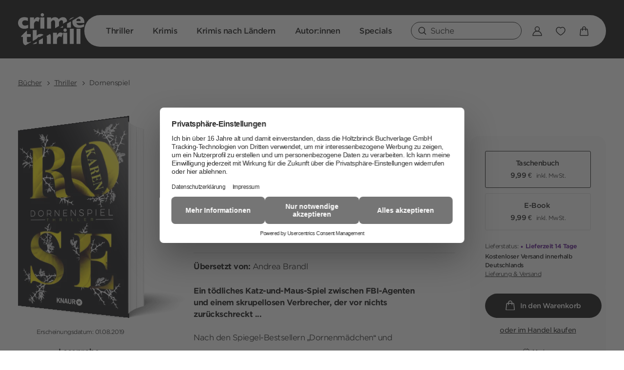

--- FILE ---
content_type: text/html
request_url: https://www.crimethrill.de/buch/karen-rose-dornenspiel-9783426516928
body_size: 29588
content:
<!DOCTYPE html><html lang="de" dir="ltr" class="page-type--Book"> <head><meta charset="utf-8"><title>Dornenspiel - Karen Rose | Crimethrill</title><meta name="viewport" content="width=device-width, initial-scale=1, viewport-fit=cover"><meta name="description" content="Ein tödliches Katz-und-Maus-Spiel zwischen FBI-Agenten und einem skrupellosen Verbrecher, der vor nichts zurückschreckt ... Nach den Spiegel-Bestsellern...">

<meta property="og:title" content="Dornenspiel - Karen Rose | Crimethrill">
<meta property="og:description" content="Ein tödliches Katz-und-Maus-Spiel zwischen FBI-Agenten und einem skrupellosen Verbrecher, der vor nichts zurückschreckt ... Nach den Spiegel-Bestsellern...">
<meta property="og:type" content="website">
<meta property="og:url" content="https://www.crimethrill.de/buch/karen-rose-dornenspiel-9783426516928">
<meta property="og:image" content="https://res.cloudinary.com/holtzbrinck-buchverlage/image/fetch/w_1200,c_fill,g_auto,q_auto,f_jpg/https%3A%2F%2Fpondus-hpg.s3.eu-central-1.amazonaws.com%2Fdroemer%2Fpublic%2FrCawfP1EEga9BM6f35YsWJmRcrrPX6t1zH6FUEbUnQR%2FU1_978-3-426-51692-8.png" />

<meta name="twitter:title" content="Dornenspiel - Karen Rose | Crimethrill">
<meta name="twitter:description" content="Ein tödliches Katz-und-Maus-Spiel zwischen FBI-Agenten und einem skrupellosen Verbrecher, der vor nichts zurückschreckt ... Nach den Spiegel-Bestsellern...">
<meta property="twitter:image" content="https://res.cloudinary.com/holtzbrinck-buchverlage/image/fetch/w_1200,c_fill,g_auto,q_auto,f_jpg/https%3A%2F%2Fpondus-hpg.s3.eu-central-1.amazonaws.com%2Fdroemer%2Fpublic%2FrCawfP1EEga9BM6f35YsWJmRcrrPX6t1zH6FUEbUnQR%2FU1_978-3-426-51692-8.png" />

<meta name="twitter:card" content="summary">

<link rel="canonical" href="https://www.crimethrill.de/buch/karen-rose-dornenspiel-9783426516928"><meta name="robots" content="index,follow,noarchive"><link rel="icon" sizes="32x32" href="/images/icons/favicon_v1_32.png" type="image/png"><link rel="icon" sizes="192x192" href="/images/icons/favicon_v1_192.png" type="image/png"><!--<link rel="icon" sizes="196x196" href="/images/icons/favicon_v1_196.png" type="image/png">--><link rel="icon" sizes="512x512" href="/images/icons/favicon_v1_512.png" type="image/png"><!--<link rel="apple-touch-icon" sizes="180x180" href="/images/icons/favicon_v1_180.png" type="image/png">--><link rel="dns-prefetch" href="https://ii1tgvjxdc-dsn.algolia.net"><link rel="preload" href="/fonts/fonts.css" as="style"><link rel="preload" href="/fonts/HCo_GothamSSm_Web/GothamSSm-Light_Web.woff2" as="font" type="font/woff2" crossorigin><link rel="preload" href="/fonts/HCo_GothamSSm_Web/GothamSSm-Book_Web.woff2" as="font" type="font/woff2" crossorigin><link rel="preload" href="/fonts/HCo_GothamSSm_Web/GothamSSm-Medium_Web.woff2" as="font" type="font/woff2" crossorigin><link rel="preload" href="/fonts/HCo_GothamSSm_Web/GothamSSm-Bold_Web.woff2" as="font" type="font/woff2" crossorigin><link rel="stylesheet" href="/fonts/fonts.css"><script type="application/ld+json">{"@context":"https://schema.org","@type":["Book","Product"],"name":"Dornenspiel","author":[{"@type":"Person","name":"Karen Rose"},{"@type":"Person","name":"Andrea Brandl"}],"url":"https://www.crimethrill.de/buch/karen-rose-dornenspiel-9783426516928","image":"https://pondus-hpg.s3.eu-central-1.amazonaws.com/droemer/public/rCawfP1EEga9BM6f35YsWJmRcrrPX6t1zH6FUEbUnQR/U1_978-3-426-51692-8.png","description":"Ein tödliches Katz-und-Maus-Spiel zwischen FBI-Agenten und einem skrupellosen Verbrecher, der vor nichts zurückschreckt ...Nach den Spiegel-Bestsellern „Dornenmädchen“ und „Dornenkleid“ folgt mit „Dornenspiel“ der dritte Teil der Dornen-Thriller-Reihe von der amerikanischen Bestseller-Autorin Karen Rose. In „Dornenspiel“ bekommen es die FBI-Agenten Griffin „Decker“ Davenport und Kate Coppola mit einem unaussprechlichen Verbrechen zu tun …Cincinnati, Ohio: Als Griffin „Decker“ Davenport nach mehreren Tagen aus dem Koma erwacht, wandern seine Gedanken sofort zu seinem letzten Fall. Er hat drei Jahre damit zugebracht, als FBI-Undercover-Agent einen Menschenhändler-Ring auszuheben. Doch er weiß auch, dass ihm das nur teilweise gelungen ist – und dass Kinder in Gefahr sind. FBI Special Agent Kate Coppola ist entsetzt, als sie von Decker erfahren muss, dass ein Partner des Rings Jugendliche für seinen Online-Sexhandel benutzt. Sie und Decker eröffnen die Jagd auf ihn und werden gleichzeitig zu Gejagten. Denn ihr Gegner beseitigt alle, die ihm in die Quere kommen …Die SPIEGEL-Bestsellerautorin Karen Rose verbindet gekonnt nervenaufreibende Spannung mit einer fesselnden Liebesgeschichte. Ein Pageturner, der alle Fans von Romantic Suspense und Psychothrillern von der ersten bis zur letzten Seite in Atem hält. Die Dornen-Thriller-Serie, die in Cincinnati, Ohio, spielt, ist in folgender Reihenfolge erschienen: Dornenmädchen (FBI-Agent Deacon Novak und Faith Corcoran)Dornenkleid (Marcus O'Bannion und Detective Scarlett Bishop)Dornenspiel (FBI-Agent Griffin »Decker« Davenport und FBI-Agentin Kate Coppola)Dornenherz (Detective Adam Kimble und Meredith Fallon)Dornenpakt (Dr. Dani Novak und Diesel Kennedy)","offers":{"@type":"Offer","price":"9.99","priceCurrency":"EUR","availability":"https://schema.org/InStock","priceValidUntil":"2027-01-17","shippingDetails":{"@type":"OfferShippingDetails","shippingRate":{"@type":"MonetaryAmount","value":"0.00","currency":"EUR"},"shippingDestination":{"@type":"DefinedRegion","addressCountry":"DE"},"deliveryTime":{"@type":"ShippingDeliveryTime","handlingTime":{"@type":"QuantitativeValue","minValue":1,"maxValue":2,"unitCode":"d"},"transitTime":{"@type":"QuantitativeValue","minValue":2,"maxValue":4,"unitCode":"d"}}},"hasMerchantReturnPolicy":{"@type":"MerchantReturnPolicy","applicableCountry":"DE","returnPolicyCategory":"MerchantReturnFiniteReturnWindow","merchantReturnDays":14,"returnMethod":"https://schema.org/ReturnByMail","returnFees":"https://schema.org/FreeReturn","refundType":"https://schema.org/FullRefund"}}}</script><link rel="preconnect" href="//privacy-proxy.usercentrics.eu"><link rel="preload" href="//privacy-proxy.usercentrics.eu/latest/uc-block.bundle.js" as="script"><link rel="dns-prefetch" href="//web.cmp.usercentrics.eu"><link rel="dns-prefetch" href="//api.usercentrics.eu"><script id="usercentrics-cmp" data-settings-id="H2vdMFkKPBeuOc" src="https://web.cmp.usercentrics.eu/ui/loader.js" async></script><script type="application/javascript" src="https://privacy-proxy.usercentrics.eu/latest/uc-block.bundle.js"></script><script>(function(){const dataLayerContent = {"event":"view_item","currency":"EUR","value":9.99,"items":[{"item_id":"9783426516928","item_name":"Dornenspiel","price":9.99,"quantity":1}]};

    window.dataLayer = window.dataLayer || [];
    if (dataLayerContent) {
        window.dataLayer?.push(dataLayerContent);
    }
})();</script><!-- Client-side cart tracking --><script type="module" src="/_astro/Tracking.astro_astro_type_script_index_0_lang.CCedybbR.js"></script><script>
  window.dataLayer = window.dataLayer || [];
  function gtag(){dataLayer.push(arguments);}
  gtag('consent', 'default', {
    'ad_user_data': 'denied',
    'ad_personalization': 'denied',
    'ad_storage': 'denied',
    'analytics_storage': 'denied',
    'wait_for_update': 500,
  });
</script><!-- Google Tag Manager --><script type="text/plain" data-usercentrics="Google Tag Manager">(function(){const gtmId = "GTM-N7XWJVL2";
(function(w,d,s,l,i){w[l]=w[l]||[];w[l].push({'gtm.start':
new Date().getTime(),event:'gtm.js'});var f=d.getElementsByTagName(s)[0],
j=d.createElement(s),dl=l!='dataLayer'?'&l='+l:'';j.async=true;j.src=
'https://www.googletagmanager.com/gtm.js?id='+i+dl;f.parentNode.insertBefore(j,f);
})(window,document,'script','dataLayer',gtmId);})();</script><!-- End Google Tag Manager --><link rel="stylesheet" href="/_astro/editieren.zxqSqc5r.css">
<style>/*!
 * Toastify js 1.12.0
 * https://github.com/apvarun/toastify-js
 * @license MIT licensed
 *
 * Copyright (C) 2018 Varun A P
 */.toastify{padding:12px 20px;color:#fff;display:inline-block;box-shadow:0 3px 6px -1px #0000001f,0 10px 36px -4px #4d60e84d;background:-webkit-linear-gradient(315deg,#73a5ff,#5477f5);background:linear-gradient(135deg,#73a5ff,#5477f5);position:fixed;opacity:0;transition:all .4s cubic-bezier(.215,.61,.355,1);border-radius:2px;cursor:pointer;text-decoration:none;max-width:calc(50% - 20px);z-index:2147483647}.toastify.on{opacity:1}.toast-close{background:transparent;border:0;color:#fff;cursor:pointer;font-family:inherit;font-size:1em;opacity:.4;padding:0 5px}.toastify-right{right:15px}.toastify-left{left:15px}.toastify-top{top:-150px}.toastify-bottom{bottom:-150px}.toastify-rounded{border-radius:25px}.toastify-avatar{width:1.5em;height:1.5em;margin:-7px 5px;border-radius:2px}.toastify-center{margin-left:auto;margin-right:auto;left:0;right:0;max-width:fit-content;max-width:-moz-fit-content}@media only screen and (max-width: 360px){.toastify-right,.toastify-left{margin-left:auto;margin-right:auto;left:0;right:0;max-width:fit-content}}
</style>
<link rel="stylesheet" href="/_astro/_slug_.F2kxCcYG.css">
<style>.site-header--custom-background{background:var(--siteHeaderBackground)}.site-header--custom-link-color .site-navigation__main__links .ac .ac-trigger{color:var(--siteHeaderLinkColor)!important}@media screen and (min-width: 1280px){.site-header--custom-link-hover-color .site-navigation__main__links .ac .ac-trigger:hover{color:var(--siteHeaderLinkHoverColor)!important;text-decoration-color:var(--siteHeaderLinkHoverColor)!important}.site-header--custom-link-color a{color:var(--siteHeaderLinkColor)!important}.site-header--custom-link-hover-color a:hover{color:var(--siteHeaderLinkHoverColor)!important;text-decoration-color:var(--siteHeaderLinkHoverColor)!important}}
</style><script type="module" src="/_astro/page.CP22PBEX.js"></script></head> <body> <header class="site-header site-header--position-fixed-desktop site-header--transition-desktop site-header--show-desktop " data-js="site-header" style=""> <div class="grid-wrap" style=""> <div class="site-header__wrapper w24" style=""> <button data-site-header-mobile-nav-trigger class="site-header__mobile-nav-trigger" aria-label="open mobile navigation" style=""> <span style=""></span><span style=""></span><span style=""></span> </button> <a href="/" class="site-header__logo " aria-label="go to homepage" title="go to homepage" data-astro-reload="false" target rel data-astro-prefetch="hover"><svg aria-label="Crimethrill Logo" width="136" height="66" viewBox="0 0 136 66" xmlns="http://www.w3.org/2000/svg"> <g fill-rule="nonzero"> <path d="M119.89 31.934h8.142v31.233h-8.142zM106.203 31.934h8.142v31.233h-8.142zM100.419 21.653v8.092h8.118V16.973zM92.133 29.745v-3.318l-5.745 3.318zM94.164 32.515c-.661.676-.996 1.48-.996 2.41 0 .63.152 1.202.454 1.728.303.517.71.93 1.227 1.225a3.359 3.359 0 0 0 1.73.454c.931 0 1.736-.335 2.413-.995.678-.66 1.012-1.464 1.012-2.411 0-.947-.342-1.735-1.012-2.411-.677-.677-1.482-1.011-2.414-1.011a3.27 3.27 0 0 0-2.414 1.01M92.515 40.225h8.142v22.942h-8.142zM79.847 40.225H71.73v22.942h8.118V53.3c.765-2.085 1.57-3.518 2.406-4.297a4.23 4.23 0 0 1 2.964-1.162c1.267 0 2.51.589 3.745 1.758l3.003-8.132c-.948-.557-1.76-.971-2.446-1.242-.685-.27-1.482-.405-2.406-.405-1.745 0-3.266.652-4.557 1.95-1.29 1.296-2.199 2.633-2.709 4.002v-5.547zM58.559 47.459c.47.915.701 1.926.701 3.016 0 .27 0 .445-.008.533 0 .08-.008.167-.008.263v11.896h8.119V49.082c0-2.705-.558-4.782-1.618-6.294l-7.433 4.289c.095.12.175.239.247.382M18.213 56.1v-7.344h7.76v-5.634h-7.76v-6.875h-.924l-10.9 11.085v1.416h3.682v9.151c0 4.409 1.76 7.098 5.25 8.101l11.266-6.493V58.4c-2.104 1.082-3.809 1.623-5.1 1.623-.995 0-1.736-.175-2.222-.533-.486-.35-.79-.796-.893-1.321-.103-.525-.159-1.218-.159-2.077M38.274 34.822h-8.126v22.624l8.126-4.687v-.183c.71-1.035 1.45-1.894 2.231-2.579.781-.684 1.681-1.026 2.71-1.026.485 0 .891.087 1.266.207l7.752-4.472C50.87 43.385 48.95 42.7 46.417 42.7a11.25 11.25 0 0 0-4.175.78c-1.307.517-2.63 1.488-3.968 2.92V34.815v.008zM42.832 55.997v7.17h8.126V51.318zM29.949 63.43c.637.095 1.306.143 2.04.143 1.354 0 5.393-.692 6.238-1.098v-3.812l-8.27 4.767h-.008zM18.5 31.313a28.176 28.176 0 0 0 2.143-.708v-6.382c-1.49.453-2.749.796-3.792 1.034-1.036.239-1.96.358-2.773.358-.86 0-1.713-.19-2.573-.588-.86-.39-1.562-1.003-2.12-1.839-.557-.835-.836-1.862-.836-3.08 0-1.83.558-3.182 1.68-4.058 1.124-.867 2.407-1.305 3.849-1.305 1.442 0 3.553.422 6.206 1.266V9.637a25.427 25.427 0 0 0-3.25-.971c-1.068-.239-2.454-.358-4.151-.358-2.542 0-4.685.421-6.422 1.265-1.736.843-3.067 1.886-3.983 3.135-.916 1.25-1.562 2.539-1.928 3.876C.183 17.92 0 19.098 0 20.124c0 1.027.183 2.205.542 3.542.358 1.337 1.012 2.65 1.952 3.93.94 1.282 2.278 2.356 4.015 3.2 1.737.851 3.864 1.273 6.374 1.273a20.421 20.421 0 0 0 5.617-.756M41.78 18.095l3.004-8.132c-.948-.557-1.761-.971-2.446-1.242-.686-.27-1.482-.405-2.406-.405-1.745 0-3.267.652-4.558 1.95-1.29 1.296-2.199 2.633-2.709 4.002V8.72h-8.118v22.942h8.118v-9.867c.765-2.085 1.57-3.517 2.407-4.297a4.23 4.23 0 0 1 2.963-1.162c1.267 0 2.51.589 3.745 1.758M52.273 5.833c.677-.66 1.012-1.464 1.012-2.411 0-.947-.343-1.735-1.012-2.411C51.596.334 50.79 0 49.859 0a3.27 3.27 0 0 0-2.414 1.01c-.662.677-.996 1.48-.996 2.412 0 .628.151 1.201.454 1.727.303.517.709.93 1.227 1.225a3.359 3.359 0 0 0 1.729.454c.932 0 1.737-.327 2.414-.995M45.795 8.721h8.142v22.942h-8.142zM100.442 16.918c-.063-1.655-.342-3.104-.86-4.313-.598-1.393-1.514-2.451-2.757-3.191-1.243-.74-2.78-1.106-4.613-1.106-1.832 0-3.457.374-4.86 1.13-1.41.748-2.764 1.862-4.07 3.334a7.004 7.004 0 0 0-1.331-2.093 6.58 6.58 0 0 0-1.865-1.416A8.065 8.065 0 0 0 78 8.53c-.71-.144-1.45-.215-2.231-.215-1.657 0-3.115.294-4.374.883-1.267.589-2.502 1.528-3.72 2.817V8.729h-8.12v22.942h8.12v-13.48c.119-.151.406-.517.86-1.106.454-.589.836-1.027 1.147-1.329.319-.302.725-.573 1.227-.812a3.825 3.825 0 0 1 1.657-.358c1.267 0 2.143.422 2.637 1.265.494.844.75 2.038.75 3.581V31.05l8.118-4.687v-8.18c.725-1.034 1.442-1.894 2.167-2.578.725-.685 1.65-1.027 2.772-1.027 1.124 0 2.008.398 2.542 1.202.534.804.805 2.013.805 3.636v2.165l8.094-4.671-.008.008zM115.261 8.371c-2.262.136-4.254.605-5.92 1.465-1.983 1.01-3.473 2.41-4.453 4.193-.08.151-.151.31-.223.462l10.604-6.112-.008-.008zM136 18.613c0-2.88-.558-5.236-1.681-7.067-1.123-1.822-2.55-3.143-4.286-3.947a12.924 12.924 0 0 0-3.45-1.034l-14.708 8.483c-.239.986-.398 2.013-.398 3.111 0 2.284.494 4.33 1.474 6.127.988 1.807 2.47 3.231 4.454 4.282 1.983 1.05 4.39 1.575 7.218 1.575 2.621 0 4.772-.254 6.461-.756 1.69-.501 3.131-1.058 4.318-1.679V22.68c-3.306 1.536-6.333 2.3-9.074 2.3-1.562 0-2.964-.446-4.199-1.33-1.235-.882-2.008-2.028-2.326-3.42h16.181v-1.624l.016.008zm-16.404-2.388c0-1.44.414-2.61 1.25-3.5.837-.892 1.928-1.338 3.283-1.338 1.354 0 2.422.438 3.147 1.321.733.876 1.091 2.053 1.091 3.525h-8.78l.009-.008z"></path> </g> </svg></a> <nav class="site-navigation" style=""> <div data-site-navigation-main class="site-navigation__main" style=""> <div class="site-navigation__main__links" style=""> <div class="accordion-group accordion-container" data-js="accordion-group" data-accordion-settings="%7B%22duration%22%3A400%2C%22showMultiple%22%3Afalse%2C%22disableAdditionalGeneralOptions%22%3Atrue%7D"> <div class="accordion ac  "> <div class="accordion__header ac-header">  <button type="button" class="accordion__header__trigger ac-trigger " aria-label="Thriller anzeigen" data-ac-trigger-value>Thriller</button>
                <a href="/buch/thriller" class="accordion__header__trigger ac-trigger " aria-label="Thriller anzeigen" style="display:none;" data-astro-prefetch="hover">Thriller</a> </div> <div class="accordion__content ac-panel"> <div>  <ul style=""> <li style=""> <a href="/buch/thriller/psychothriller" class data-astro-prefetch="hover" style="">Psychothriller</a> </li><li style=""> <a href="/buch/thriller/politthriller" class data-astro-prefetch="hover" style="">Politthriller</a> </li><li style=""> <a href="/buch/thriller/spionagethriller" class data-astro-prefetch="hover" style="">Spionagethriller</a> </li><li style=""> <a href="/buch/thriller/serienmoerder" class data-astro-prefetch="hover" style="">Serienmörder</a> </li><li style=""> <a href="/buch/thriller/technothriller" class data-astro-prefetch="hover" style="">Technothriller</a> </li> </ul>   </div> </div> </div><div class="accordion ac  "> <div class="accordion__header ac-header">  <button type="button" class="accordion__header__trigger ac-trigger " aria-label="Krimis anzeigen" data-ac-trigger-value>Krimis</button>
                <a href="/buch/krimi" class="accordion__header__trigger ac-trigger " aria-label="Krimis anzeigen" style="display:none;" data-astro-prefetch="hover">Krimis</a> </div> <div class="accordion__content ac-panel"> <div>  <ul style=""> <li style=""> <a href="/buch/krimi/cosy-crime-regionalkrimis" class data-astro-prefetch="hover" style="">Cosy Crime &amp; Regionalkrimis</a> </li><li style=""> <a href="/buch/krimi/krimis-mit-humor" class data-astro-prefetch="hover" style="">Krimis mit Humor</a> </li><li style=""> <a href="/buch/krimi/weibliche-ermittelnde" class data-astro-prefetch="hover" style="">Weibliche Ermittelnde</a> </li><li style=""> <a href="/buch/krimi/hard-boiled" class data-astro-prefetch="hover" style="">Hard Boiled</a> </li><li style=""> <a href="/buch/krimi/polizeiarbeit" class data-astro-prefetch="hover" style="">Polizeiarbeit</a> </li><li style=""> <a href="/buch/krimi/krimis-mit-detektiv-innen" class data-astro-prefetch="hover" style="">Krimis mit Detektiv:innen</a> </li><li style=""> <a href="/buch/krimi/klassische-krimis" class data-astro-prefetch="hover" style="">Klassische Krimis</a> </li><li style=""> <a href="/buch/krimi/historische-krimis" class data-astro-prefetch="hover" style="">Historische Krimis</a> </li><li style=""> <a href="/buch/krimi/true-crime" class data-astro-prefetch="hover" style="">True Crime</a> </li> </ul>   </div> </div> </div><div class="accordion ac  "> <div class="accordion__header ac-header">  <button type="button" class="accordion__header__trigger ac-trigger " aria-label="Krimis nach Ländern anzeigen" data-ac-trigger-value>Krimis nach Ländern</button>
                <a href="/buch/krimis-nach-laendern" class="accordion__header__trigger ac-trigger " aria-label="Krimis nach Ländern anzeigen" style="display:none;" data-astro-prefetch="hover">Krimis nach Ländern</a> </div> <div class="accordion__content ac-panel"> <div>  <ul style=""> <li style=""> <a href="/buch/krimis-nach-laendern/australien-neuseeland" class data-astro-prefetch="hover" style="">Australien &amp; Neuseeland</a> </li><li style=""> <a href="/buch/krimis-nach-laendern/deutschland" class data-astro-prefetch="hover" style="">Deutschland</a> </li><li style=""> <a href="/buch/krimis-nach-laendern/frankreich" class data-astro-prefetch="hover" style="">Frankreich</a> </li><li style=""> <a href="/buch/krimis-nach-laendern/griechenland" class data-astro-prefetch="hover" style="">Griechenland</a> </li><li style=""> <a href="/buch/krimis-nach-laendern/grossbritannien-irland" class data-astro-prefetch="hover" style="">Großbritannien &amp; Irland</a> </li><li style=""> <a href="/buch/krimis-nach-laendern/italien" class data-astro-prefetch="hover" style="">Italien</a> </li><li style=""> <a href="/buch/krimis-nach-laendern/portugal" class data-astro-prefetch="hover" style="">Portugal</a> </li><li style=""> <a href="/buch/krimis-nach-laendern/skandinavien" class data-astro-prefetch="hover" style="">Skandinavien</a> </li><li style=""> <a href="/buch/krimis-nach-laendern/usa-kanada" class data-astro-prefetch="hover" style="">USA &amp; Kanada</a> </li><li style=""> <a href="/buch/krimis-nach-laendern/alpenkrimis" class data-astro-prefetch="hover" style="">Alpenkrimis</a> </li><li style=""> <a href="/buch/krimis-nach-laendern/kuestenkrimis" class data-astro-prefetch="hover" style="">Küstenkrimis</a> </li> </ul>   </div> </div> </div><div class="accordion ac no-sub-navigation "> <div class="accordion__header ac-header"> <a href="/autor" class="accordion__header__trigger ac-trigger " aria-label="Autor:innen anzeigen" data-astro-prefetch="hover">Autor:innen</a>  </div> <div class="accordion__content ac-panel"> <div>  <ul style=""> 0 </ul>   </div> </div> </div><div class="accordion ac  "> <div class="accordion__header ac-header">  <button type="button" class="accordion__header__trigger ac-trigger " aria-label="Specials	 anzeigen" data-ac-trigger-value>Specials	</button>
                <a href="/specials" class="accordion__header__trigger ac-trigger " aria-label="Specials	 anzeigen" style="display:none;" data-astro-prefetch="hover">Specials	</a> </div> <div class="accordion__content ac-panel"> <div>  <ul style=""> <li style=""> <a href="/specials/urlaubskrimis" class data-astro-prefetch="hover" style="">Urlaubskrimis</a> </li><li style=""> <a href="/specials/krimis-ueber-familien" class data-astro-prefetch="hover" style="">Krimis über Familien</a> </li><li style=""> <a href="/specials/beliebte-krimiautorinnen" class data-astro-prefetch="hover" style="">Beliebte Krimiautor:innen</a> </li><li style=""> <a href="/specials/quiz" class data-astro-prefetch="hover" style="">Quiz</a> </li><li style=""> <a href="/specials/neuerscheinungen" class data-astro-prefetch="hover" style="">Aktuelle Neuerscheinungen </a> </li> </ul>   </div> </div> </div> </div> <script type="module" src="/_astro/AccordionGroup.astro_astro_type_script_index_0_lang.Dm-oUe6t.js"></script> </div> <a href="/shop/account" class="button" data-astro-prefetch="hover" style=""> <svg width="20" height="20" viewBox="0 0 20 20" xmlns="http://www.w3.org/2000/svg" style=""> <g stroke="#fff" stroke-width="1.5" fill="none" fill-rule="evenodd" style=""> <path d="M10 10a4.5 4.5 0 1 0 0-9 4.5 4.5 0 0 0 0 9z" style=""></path> <path d="M19 19H1c.125-2.981 2.138-9 9-9s8.937 6.019 9 9z" stroke-linejoin="round" style=""></path> </g> </svg> <span style="">Zum Konto</span> </a> <ul class="social-media-icons" aria-label="Social Media Links"><li><a href="https://www.instagram.com/crimethrill_community" target="_blank" rel="noopener" aria-label="Zu Instagram" title="Zu Instagram" data-astro-prefetch="false">
    <svg width="35" height="35" viewBox="0 0 32 32" fill="none" xmlns="http://www.w3.org/2000/svg">
        <path fill-rule="evenodd" clip-rule="evenodd" d="M9.1361 0H22.1869C27.2118 0 31.323 4.11328 31.323 9.14086V22.1984C31.323 27.226 27.2118 31.3393 22.1869 31.3393H9.1361C4.11114 31.3393 0 27.226 0 22.1984V9.14086C0 4.11328 4.11114 0 9.1361 0ZM28.7129 9.14093C28.7021 5.53926 25.7866 2.6222 22.1868 2.61145H9.13599C5.5362 2.6222 2.62066 5.53926 2.60991 9.14093V22.1985C2.62066 25.8002 5.5362 28.7172 9.13599 28.728H22.1868C25.7866 28.7172 28.7021 25.8002 28.7129 22.1985V9.14093ZM24.1448 9.14089C23.0636 9.14089 22.1871 8.26395 22.1871 7.18218C22.1871 6.10042 23.0636 5.22348 24.1448 5.22348C25.226 5.22348 26.1025 6.10042 26.1025 7.18218C26.1036 7.70201 25.8977 8.20086 25.5303 8.56843C25.1629 8.936 24.6643 9.14201 24.1448 9.14089ZM15.6615 7.83479C11.3367 7.83479 7.83074 11.3426 7.83074 15.6696C7.83074 19.9967 11.3367 23.5044 15.6615 23.5044C19.9863 23.5044 23.4922 19.9967 23.4922 15.6696C23.4922 13.5917 22.6672 11.5989 21.1987 10.1296C19.7301 8.66024 17.7383 7.83479 15.6615 7.83479ZM15.6612 10.4462C17.7728 10.4462 19.6765 11.7189 20.4846 13.6708C21.2926 15.6226 20.846 17.8693 19.3529 19.3632C17.8597 20.8571 15.6142 21.304 13.6634 20.4955C11.7125 19.687 10.4405 17.7824 10.4405 15.6697C10.4436 12.7861 12.7792 10.4493 15.6612 10.4462Z" fill="var(--color-white)"/>
    </svg>
</a></li><li><a href="https://www.facebook.com/crimethrill" target="_blank" rel="noopener" aria-label="Zu Facebook" title="Zu Facebook" data-astro-prefetch="false">
    <svg width="35" height="35" viewBox="0 0 32 32" fill="none" xmlns="http://www.w3.org/2000/svg">
        <path d="M31.9597 15.7651C31.9597 7.05734 24.9487 0 16.2982 0C7.64768 0 0.636719 7.05734 0.636719 15.7651C0.636719 23.6353 6.36295 30.1569 13.8511 31.3393V20.3222H9.87455V15.7651H13.8511V12.2918C13.8511 8.34134 16.1881 6.15824 19.767 6.15824C21.48 6.15824 23.2725 6.46615 23.2725 6.46615V10.3458H21.2964C19.351 10.3458 18.7453 11.5621 18.7453 12.8091V15.7651H23.0889L22.3946 20.3222H18.7453V31.3393C26.2335 30.1569 31.9597 23.6353 31.9597 15.7651Z" fill="var(--color-white)"/>
    </svg>
</a></li><li><a href="https://www.tiktok.com/@crimethrill_community" target="_blank" rel="noopener" aria-label="Zu TikTok" title="Zu TikTok" data-astro-prefetch="false">
    <svg width="35" height="35" viewBox="0 0 32 32" xmlns="http://www.w3.org/2000/svg"><g fill-rule="nonzero" fill="none" data-astro-source-file="/Users/marvinschmidt/Work/holtzbrinck-frontends/src/crimethrill/components/base/SiteHeader.astro" data-astro-source-loc="71:309"><rect fill="var(--color-black)" width="32" height="32" rx="16" data-astro-source-file="/Users/marvinschmidt/Work/holtzbrinck-frontends/src/crimethrill/components/base/SiteHeader.astro" data-astro-source-loc="71:309"></rect><path d="M24.863 9.81A5.752 5.752 0 0 1 22.24 5H18.1l-.007 16.536a3.476 3.476 0 0 1-5.087 2.94 3.47 3.47 0 0 1-1.866-3.07 3.478 3.478 0 0 1 3.48-3.468c.359 0 .702.058 1.027.16v-4.213a7.62 7.62 0 0 0-1.027-.074c-4.201 0-7.62 3.408-7.62 7.595a7.581 7.581 0 0 0 3.253 6.218A7.592 7.592 0 0 0 14.62 29c4.201 0 7.62-3.406 7.62-7.595V13.02A9.867 9.867 0 0 0 28 14.866V10.74a5.734 5.734 0 0 1-3.136-.93h-.001Z" fill="var(--color-white)" data-astro-source-file="/Users/marvinschmidt/Work/holtzbrinck-frontends/src/crimethrill/components/base/SiteHeader.astro" data-astro-source-loc="71:532"></path></g></svg>
</a></li></ul> </div> <ul class="site-navigation__additional-actions" aria-label="Zusätzliche Seitenaktionen und Links" style=""> <li data-site-search-open-trigger class="site-navigation__additional-actions__search-input" id="site-navigation__additional-actions__search-input" style=""> <button aria-label="Suche öffnen" style=""> <svg width="17" height="17" xmlns="http://www.w3.org/2000/svg" style=""><g transform="translate(1 1)" stroke-width="1.5" fill="none" fill-rule="evenodd" stroke-linecap="round" stroke-linejoin="round" style=""><path d="M10.443 10.443 14.5 14.5" style=""></path><circle cx="6.118" cy="6.118" r="6.118" style=""></circle></g></svg> <span style="">Suche</span> </button> </li> <li class="w-hidden lw-visible" style=""> <a href="/shop/account" aria-label="Zur Account-Seite" data-astro-prefetch="false" style=""> <svg width="20" height="20" viewBox="0 0 20 20" xmlns="http://www.w3.org/2000/svg" style=""> <g stroke="var(--color-black)" stroke-width="1.5" fill="none" fill-rule="evenodd" style=""> <path d="M10 10a4.5 4.5 0 1 0 0-9 4.5 4.5 0 0 0 0 9z" style=""></path> <path d="M19 19H1c.125-2.981 2.138-9 9-9s8.937 6.019 9 9z" stroke-linejoin="round" style=""></path> </g> </svg> </a> </li> <li style=""> <a href="/shop/merkliste" aria-label="Zur Merkliste" data-astro-prefetch="false" style=""> <svg width="20" height="18" xmlns="http://www.w3.org/2000/svg" style=""><path d="M13.7 1C16.87 1 19 3.98 19 6.76 19 12.39 10.16 17 10 17c-.16 0-9-4.61-9-10.24C1 3.98 3.13 1 6.3 1c1.82 0 3.01.91 3.7 1.71.69-.8 1.88-1.71 3.7-1.71Z" stroke-width="1.5" fill="none" fill-rule="evenodd" stroke-linecap="round" stroke-linejoin="round" style=""></path></svg> <span class="quantity-badge" data-wishlist-number="0" style=""></span> </a> </li> <li style=""> <a href="/shop/cart" data-offcanvas-trigger-open-id="cart" aria-label="Warenkorb-Layer öffnen" style=""> <svg width="19" height="20" xmlns="http://www.w3.org/2000/svg" style=""><path d="M12.573 8.563V4.436a3.437 3.437 0 1 0-6.875 0v4.125m10.41-1.826 1.158 11a1.031 1.031 0 0 1-1.026 1.139H2.031c-.612 0-1.09-.53-1.025-1.14l1.158-11a1.031 1.031 0 0 1 1.025-.923h11.893c.528 0 .97.399 1.026.924Z" stroke-width="1.5" fill="none" fill-rule="evenodd" stroke-linecap="round" stroke-linejoin="round" style=""></path></svg> <span class="quantity-badge" data-cart-number="0" style=""></span> </a> </li> </ul> </nav> </div> </div> </header> <script type="module" src="/_astro/SiteHeader.astro_astro_type_script_index_0_lang.DYHURHzV.js"></script>  <main class="site-main">  <div class="breadcrumb undefined w-hidden mw-visible"> <div class="grid-wrap"> <nav class="w24"> <ol> <li> <a href="/buch" aria-label title data-astro-reload="false" target rel data-astro-prefetch>Bücher</a> </li><li> <a href="/buch/thriller" aria-label title data-astro-reload="false" target rel data-astro-prefetch>Thriller</a> </li><li> Dornenspiel </li> </ol> </nav> </div> </div> <section class="product-intro "> <div class="grid-wrap"> <aside class="product-intro__aside w24 mw6"> <div data-js="slider-sync" class="slider-sync slider-sync--one-slider "> <div class="swiper swiper-main" data-slider-sync-main data-slider-settings="{&#34;loop&#34;:true,&#34;speed&#34;:500,&#34;spaceBetween&#34;:50,&#34;breakpoints&#34;:{&#34;768&#34;:{&#34;loop&#34;:false,&#34;spaceBetween&#34;:10}}}"> <div class="swiper-wrapper">  <div class="swiper-slide " data-open-modal="product-intro__lightbox">  <div class="book-model"> <div class="book-model__mockup"> <picture> <source srcset="https://res.cloudinary.com/holtzbrinck-buchverlage/image/fetch/w_148,c_fill,g_auto,q_auto,f_avif/https%3A%2F%2Fwww.crimethrill.de%2Fimages%2Fmockups%2Fbook-mockup.png 148w, https://res.cloudinary.com/holtzbrinck-buchverlage/image/fetch/w_370,c_fill,g_auto,q_auto,f_avif/https%3A%2F%2Fwww.crimethrill.de%2Fimages%2Fmockups%2Fbook-mockup.png 370w" type="image/avif" sizes="(min-width: 1280px) 370px,(min-width: 320px) 148px"><source srcset="https://res.cloudinary.com/holtzbrinck-buchverlage/image/fetch/w_148,c_fill,g_auto,q_auto,f_webp/https%3A%2F%2Fwww.crimethrill.de%2Fimages%2Fmockups%2Fbook-mockup.png 148w, https://res.cloudinary.com/holtzbrinck-buchverlage/image/fetch/w_370,c_fill,g_auto,q_auto,f_webp/https%3A%2F%2Fwww.crimethrill.de%2Fimages%2Fmockups%2Fbook-mockup.png 370w" type="image/webp" sizes="(min-width: 1280px) 370px,(min-width: 320px) 148px">  <img src="https://res.cloudinary.com/holtzbrinck-buchverlage/image/fetch/w_255,c_fill,g_auto,q_auto,f_png/https%3A%2F%2Fwww.crimethrill.de%2Fimages%2Fmockups%2Fbook-mockup.png" srcset="https://res.cloudinary.com/holtzbrinck-buchverlage/image/fetch/w_148,c_fill,g_auto,q_auto,f_png/https%3A%2F%2Fwww.crimethrill.de%2Fimages%2Fmockups%2Fbook-mockup.png 148w, https://res.cloudinary.com/holtzbrinck-buchverlage/image/fetch/w_370,c_fill,g_auto,q_auto,f_png/https%3A%2F%2Fwww.crimethrill.de%2Fimages%2Fmockups%2Fbook-mockup.png 370w" considerHeightForImageTransformation="false" sizes="(min-width: 1280px) 370px,(min-width: 320px) 148px" alt="Buch-Mockup" loading="eager" usemap aspectRatio id decoding="async" fetchpriority="auto" width="255" height="292" class> </picture> </div> <figure class="book-model__cover"> <picture> <source srcset="https://res.cloudinary.com/holtzbrinck-buchverlage/image/fetch/w_199,c_fill,g_auto,q_auto,f_avif/https%3A%2F%2Fpondus-hpg.s3.eu-central-1.amazonaws.com%2Fdroemer%2Fpublic%2FrCawfP1EEga9BM6f35YsWJmRcrrPX6t1zH6FUEbUnQR%2FU1_978-3-426-51692-8.png 199w, https://res.cloudinary.com/holtzbrinck-buchverlage/image/fetch/w_299,c_fill,g_auto,q_auto,f_avif/https%3A%2F%2Fpondus-hpg.s3.eu-central-1.amazonaws.com%2Fdroemer%2Fpublic%2FrCawfP1EEga9BM6f35YsWJmRcrrPX6t1zH6FUEbUnQR%2FU1_978-3-426-51692-8.png 299w, https://res.cloudinary.com/holtzbrinck-buchverlage/image/fetch/w_318,c_fill,g_auto,q_auto,f_avif/https%3A%2F%2Fpondus-hpg.s3.eu-central-1.amazonaws.com%2Fdroemer%2Fpublic%2FrCawfP1EEga9BM6f35YsWJmRcrrPX6t1zH6FUEbUnQR%2FU1_978-3-426-51692-8.png 318w, https://res.cloudinary.com/holtzbrinck-buchverlage/image/fetch/w_398,c_fill,g_auto,q_auto,f_avif/https%3A%2F%2Fpondus-hpg.s3.eu-central-1.amazonaws.com%2Fdroemer%2Fpublic%2FrCawfP1EEga9BM6f35YsWJmRcrrPX6t1zH6FUEbUnQR%2FU1_978-3-426-51692-8.png 398w, https://res.cloudinary.com/holtzbrinck-buchverlage/image/fetch/w_598,c_fill,g_auto,q_auto,f_avif/https%3A%2F%2Fpondus-hpg.s3.eu-central-1.amazonaws.com%2Fdroemer%2Fpublic%2FrCawfP1EEga9BM6f35YsWJmRcrrPX6t1zH6FUEbUnQR%2FU1_978-3-426-51692-8.png 598w, https://res.cloudinary.com/holtzbrinck-buchverlage/image/fetch/w_636,c_fill,g_auto,q_auto,f_avif/https%3A%2F%2Fpondus-hpg.s3.eu-central-1.amazonaws.com%2Fdroemer%2Fpublic%2FrCawfP1EEga9BM6f35YsWJmRcrrPX6t1zH6FUEbUnQR%2FU1_978-3-426-51692-8.png 636w" type="image/avif" sizes="(min-width: 1600px) 318px,(min-width: 1280px) 299px,(min-width: 320px) 199px"><source srcset="https://res.cloudinary.com/holtzbrinck-buchverlage/image/fetch/w_199,c_fill,g_auto,q_auto,f_webp/https%3A%2F%2Fpondus-hpg.s3.eu-central-1.amazonaws.com%2Fdroemer%2Fpublic%2FrCawfP1EEga9BM6f35YsWJmRcrrPX6t1zH6FUEbUnQR%2FU1_978-3-426-51692-8.png 199w, https://res.cloudinary.com/holtzbrinck-buchverlage/image/fetch/w_299,c_fill,g_auto,q_auto,f_webp/https%3A%2F%2Fpondus-hpg.s3.eu-central-1.amazonaws.com%2Fdroemer%2Fpublic%2FrCawfP1EEga9BM6f35YsWJmRcrrPX6t1zH6FUEbUnQR%2FU1_978-3-426-51692-8.png 299w, https://res.cloudinary.com/holtzbrinck-buchverlage/image/fetch/w_318,c_fill,g_auto,q_auto,f_webp/https%3A%2F%2Fpondus-hpg.s3.eu-central-1.amazonaws.com%2Fdroemer%2Fpublic%2FrCawfP1EEga9BM6f35YsWJmRcrrPX6t1zH6FUEbUnQR%2FU1_978-3-426-51692-8.png 318w, https://res.cloudinary.com/holtzbrinck-buchverlage/image/fetch/w_398,c_fill,g_auto,q_auto,f_webp/https%3A%2F%2Fpondus-hpg.s3.eu-central-1.amazonaws.com%2Fdroemer%2Fpublic%2FrCawfP1EEga9BM6f35YsWJmRcrrPX6t1zH6FUEbUnQR%2FU1_978-3-426-51692-8.png 398w, https://res.cloudinary.com/holtzbrinck-buchverlage/image/fetch/w_598,c_fill,g_auto,q_auto,f_webp/https%3A%2F%2Fpondus-hpg.s3.eu-central-1.amazonaws.com%2Fdroemer%2Fpublic%2FrCawfP1EEga9BM6f35YsWJmRcrrPX6t1zH6FUEbUnQR%2FU1_978-3-426-51692-8.png 598w, https://res.cloudinary.com/holtzbrinck-buchverlage/image/fetch/w_636,c_fill,g_auto,q_auto,f_webp/https%3A%2F%2Fpondus-hpg.s3.eu-central-1.amazonaws.com%2Fdroemer%2Fpublic%2FrCawfP1EEga9BM6f35YsWJmRcrrPX6t1zH6FUEbUnQR%2FU1_978-3-426-51692-8.png 636w" type="image/webp" sizes="(min-width: 1600px) 318px,(min-width: 1280px) 299px,(min-width: 320px) 199px">  <img src="https://res.cloudinary.com/holtzbrinck-buchverlage/image/fetch/w_255,c_fill,g_auto,q_auto,f_png/https%3A%2F%2Fpondus-hpg.s3.eu-central-1.amazonaws.com%2Fdroemer%2Fpublic%2FrCawfP1EEga9BM6f35YsWJmRcrrPX6t1zH6FUEbUnQR%2FU1_978-3-426-51692-8.png" srcset="https://res.cloudinary.com/holtzbrinck-buchverlage/image/fetch/w_199,c_fill,g_auto,q_auto,f_png/https%3A%2F%2Fpondus-hpg.s3.eu-central-1.amazonaws.com%2Fdroemer%2Fpublic%2FrCawfP1EEga9BM6f35YsWJmRcrrPX6t1zH6FUEbUnQR%2FU1_978-3-426-51692-8.png 199w, https://res.cloudinary.com/holtzbrinck-buchverlage/image/fetch/w_299,c_fill,g_auto,q_auto,f_png/https%3A%2F%2Fpondus-hpg.s3.eu-central-1.amazonaws.com%2Fdroemer%2Fpublic%2FrCawfP1EEga9BM6f35YsWJmRcrrPX6t1zH6FUEbUnQR%2FU1_978-3-426-51692-8.png 299w, https://res.cloudinary.com/holtzbrinck-buchverlage/image/fetch/w_318,c_fill,g_auto,q_auto,f_png/https%3A%2F%2Fpondus-hpg.s3.eu-central-1.amazonaws.com%2Fdroemer%2Fpublic%2FrCawfP1EEga9BM6f35YsWJmRcrrPX6t1zH6FUEbUnQR%2FU1_978-3-426-51692-8.png 318w, https://res.cloudinary.com/holtzbrinck-buchverlage/image/fetch/w_398,c_fill,g_auto,q_auto,f_png/https%3A%2F%2Fpondus-hpg.s3.eu-central-1.amazonaws.com%2Fdroemer%2Fpublic%2FrCawfP1EEga9BM6f35YsWJmRcrrPX6t1zH6FUEbUnQR%2FU1_978-3-426-51692-8.png 398w, https://res.cloudinary.com/holtzbrinck-buchverlage/image/fetch/w_598,c_fill,g_auto,q_auto,f_png/https%3A%2F%2Fpondus-hpg.s3.eu-central-1.amazonaws.com%2Fdroemer%2Fpublic%2FrCawfP1EEga9BM6f35YsWJmRcrrPX6t1zH6FUEbUnQR%2FU1_978-3-426-51692-8.png 598w, https://res.cloudinary.com/holtzbrinck-buchverlage/image/fetch/w_636,c_fill,g_auto,q_auto,f_png/https%3A%2F%2Fpondus-hpg.s3.eu-central-1.amazonaws.com%2Fdroemer%2Fpublic%2FrCawfP1EEga9BM6f35YsWJmRcrrPX6t1zH6FUEbUnQR%2FU1_978-3-426-51692-8.png 636w" considerHeightForImageTransformation="false" sizes="(min-width: 1600px) 318px,(min-width: 1280px) 299px,(min-width: 320px) 199px" alt="Dornenspiel" loading="eager" usemap aspectRatio id decoding="async" fetchpriority="auto" width="255" height="292" class> </picture> </figure> </div>  </div>  </div> <div class="swiper-button-next"></div> <div class="swiper-button-prev"></div> </div>  </div> <script type="module" src="/_astro/SliderSync.astro_astro_type_script_index_0_lang.BpqINjst.js"></script> <div class="modalbox product-intro__lightbox product-intro__lightbox" data-js="modalbox" style="display: none;"> <div class="modalbox__wrapper"> <div class="modalbox__header">  <div class="button-close" data-close-modal="product-intro__lightbox"></div>  </div>   <div data-js="slider-sync" class="slider-sync slider-sync--one-slider lightbox-slider"> <div class="swiper swiper-main" data-slider-sync-main data-slider-settings="{&#34;loop&#34;:true,&#34;speed&#34;:500,&#34;spaceBetween&#34;:50,&#34;breakpoints&#34;:{&#34;768&#34;:{&#34;loop&#34;:false,&#34;spaceBetween&#34;:10}}}"> <div class="swiper-wrapper">  <div class="swiper-slide">  <div class="book-model"> <div class="book-model__mockup"> <picture> <source srcset="https://res.cloudinary.com/holtzbrinck-buchverlage/image/fetch/w_148,c_fill,g_auto,q_auto,f_avif/https%3A%2F%2Fwww.crimethrill.de%2Fimages%2Fmockups%2Fbook-mockup.png 148w, https://res.cloudinary.com/holtzbrinck-buchverlage/image/fetch/w_370,c_fill,g_auto,q_auto,f_avif/https%3A%2F%2Fwww.crimethrill.de%2Fimages%2Fmockups%2Fbook-mockup.png 370w" type="image/avif" sizes="(min-width: 1280px) 370px,(min-width: 320px) 148px"><source srcset="https://res.cloudinary.com/holtzbrinck-buchverlage/image/fetch/w_148,c_fill,g_auto,q_auto,f_webp/https%3A%2F%2Fwww.crimethrill.de%2Fimages%2Fmockups%2Fbook-mockup.png 148w, https://res.cloudinary.com/holtzbrinck-buchverlage/image/fetch/w_370,c_fill,g_auto,q_auto,f_webp/https%3A%2F%2Fwww.crimethrill.de%2Fimages%2Fmockups%2Fbook-mockup.png 370w" type="image/webp" sizes="(min-width: 1280px) 370px,(min-width: 320px) 148px">  <img src="https://res.cloudinary.com/holtzbrinck-buchverlage/image/fetch/w_255,c_fill,g_auto,q_auto,f_png/https%3A%2F%2Fwww.crimethrill.de%2Fimages%2Fmockups%2Fbook-mockup.png" srcset="https://res.cloudinary.com/holtzbrinck-buchverlage/image/fetch/w_148,c_fill,g_auto,q_auto,f_png/https%3A%2F%2Fwww.crimethrill.de%2Fimages%2Fmockups%2Fbook-mockup.png 148w, https://res.cloudinary.com/holtzbrinck-buchverlage/image/fetch/w_370,c_fill,g_auto,q_auto,f_png/https%3A%2F%2Fwww.crimethrill.de%2Fimages%2Fmockups%2Fbook-mockup.png 370w" considerHeightForImageTransformation="false" sizes="(min-width: 1280px) 370px,(min-width: 320px) 148px" alt="Buch-Mockup" loading="lazy" usemap aspectRatio id decoding="async" fetchpriority="auto" width="255" height="292" class> </picture> </div> <figure class="book-model__cover"> <picture> <source srcset="https://res.cloudinary.com/holtzbrinck-buchverlage/image/fetch/w_199,c_fill,g_auto,q_auto,f_avif/https%3A%2F%2Fpondus-hpg.s3.eu-central-1.amazonaws.com%2Fdroemer%2Fpublic%2FrCawfP1EEga9BM6f35YsWJmRcrrPX6t1zH6FUEbUnQR%2FU1_978-3-426-51692-8.png 199w, https://res.cloudinary.com/holtzbrinck-buchverlage/image/fetch/w_299,c_fill,g_auto,q_auto,f_avif/https%3A%2F%2Fpondus-hpg.s3.eu-central-1.amazonaws.com%2Fdroemer%2Fpublic%2FrCawfP1EEga9BM6f35YsWJmRcrrPX6t1zH6FUEbUnQR%2FU1_978-3-426-51692-8.png 299w, https://res.cloudinary.com/holtzbrinck-buchverlage/image/fetch/w_398,c_fill,g_auto,q_auto,f_avif/https%3A%2F%2Fpondus-hpg.s3.eu-central-1.amazonaws.com%2Fdroemer%2Fpublic%2FrCawfP1EEga9BM6f35YsWJmRcrrPX6t1zH6FUEbUnQR%2FU1_978-3-426-51692-8.png 398w, https://res.cloudinary.com/holtzbrinck-buchverlage/image/fetch/w_598,c_fill,g_auto,q_auto,f_avif/https%3A%2F%2Fpondus-hpg.s3.eu-central-1.amazonaws.com%2Fdroemer%2Fpublic%2FrCawfP1EEga9BM6f35YsWJmRcrrPX6t1zH6FUEbUnQR%2FU1_978-3-426-51692-8.png 598w, https://res.cloudinary.com/holtzbrinck-buchverlage/image/fetch/w_700,c_fill,g_auto,q_auto,f_avif/https%3A%2F%2Fpondus-hpg.s3.eu-central-1.amazonaws.com%2Fdroemer%2Fpublic%2FrCawfP1EEga9BM6f35YsWJmRcrrPX6t1zH6FUEbUnQR%2FU1_978-3-426-51692-8.png 700w, https://res.cloudinary.com/holtzbrinck-buchverlage/image/fetch/w_1400,c_fill,g_auto,q_auto,f_avif/https%3A%2F%2Fpondus-hpg.s3.eu-central-1.amazonaws.com%2Fdroemer%2Fpublic%2FrCawfP1EEga9BM6f35YsWJmRcrrPX6t1zH6FUEbUnQR%2FU1_978-3-426-51692-8.png 1400w" type="image/avif" sizes="(min-width: 1600px) 700px,(min-width: 1280px) 299px,(min-width: 320px) 199px"><source srcset="https://res.cloudinary.com/holtzbrinck-buchverlage/image/fetch/w_199,c_fill,g_auto,q_auto,f_webp/https%3A%2F%2Fpondus-hpg.s3.eu-central-1.amazonaws.com%2Fdroemer%2Fpublic%2FrCawfP1EEga9BM6f35YsWJmRcrrPX6t1zH6FUEbUnQR%2FU1_978-3-426-51692-8.png 199w, https://res.cloudinary.com/holtzbrinck-buchverlage/image/fetch/w_299,c_fill,g_auto,q_auto,f_webp/https%3A%2F%2Fpondus-hpg.s3.eu-central-1.amazonaws.com%2Fdroemer%2Fpublic%2FrCawfP1EEga9BM6f35YsWJmRcrrPX6t1zH6FUEbUnQR%2FU1_978-3-426-51692-8.png 299w, https://res.cloudinary.com/holtzbrinck-buchverlage/image/fetch/w_398,c_fill,g_auto,q_auto,f_webp/https%3A%2F%2Fpondus-hpg.s3.eu-central-1.amazonaws.com%2Fdroemer%2Fpublic%2FrCawfP1EEga9BM6f35YsWJmRcrrPX6t1zH6FUEbUnQR%2FU1_978-3-426-51692-8.png 398w, https://res.cloudinary.com/holtzbrinck-buchverlage/image/fetch/w_598,c_fill,g_auto,q_auto,f_webp/https%3A%2F%2Fpondus-hpg.s3.eu-central-1.amazonaws.com%2Fdroemer%2Fpublic%2FrCawfP1EEga9BM6f35YsWJmRcrrPX6t1zH6FUEbUnQR%2FU1_978-3-426-51692-8.png 598w, https://res.cloudinary.com/holtzbrinck-buchverlage/image/fetch/w_700,c_fill,g_auto,q_auto,f_webp/https%3A%2F%2Fpondus-hpg.s3.eu-central-1.amazonaws.com%2Fdroemer%2Fpublic%2FrCawfP1EEga9BM6f35YsWJmRcrrPX6t1zH6FUEbUnQR%2FU1_978-3-426-51692-8.png 700w, https://res.cloudinary.com/holtzbrinck-buchverlage/image/fetch/w_1400,c_fill,g_auto,q_auto,f_webp/https%3A%2F%2Fpondus-hpg.s3.eu-central-1.amazonaws.com%2Fdroemer%2Fpublic%2FrCawfP1EEga9BM6f35YsWJmRcrrPX6t1zH6FUEbUnQR%2FU1_978-3-426-51692-8.png 1400w" type="image/webp" sizes="(min-width: 1600px) 700px,(min-width: 1280px) 299px,(min-width: 320px) 199px">  <img src="https://res.cloudinary.com/holtzbrinck-buchverlage/image/fetch/w_255,c_fill,g_auto,q_auto,f_png/https%3A%2F%2Fpondus-hpg.s3.eu-central-1.amazonaws.com%2Fdroemer%2Fpublic%2FrCawfP1EEga9BM6f35YsWJmRcrrPX6t1zH6FUEbUnQR%2FU1_978-3-426-51692-8.png" srcset="https://res.cloudinary.com/holtzbrinck-buchverlage/image/fetch/w_199,c_fill,g_auto,q_auto,f_png/https%3A%2F%2Fpondus-hpg.s3.eu-central-1.amazonaws.com%2Fdroemer%2Fpublic%2FrCawfP1EEga9BM6f35YsWJmRcrrPX6t1zH6FUEbUnQR%2FU1_978-3-426-51692-8.png 199w, https://res.cloudinary.com/holtzbrinck-buchverlage/image/fetch/w_299,c_fill,g_auto,q_auto,f_png/https%3A%2F%2Fpondus-hpg.s3.eu-central-1.amazonaws.com%2Fdroemer%2Fpublic%2FrCawfP1EEga9BM6f35YsWJmRcrrPX6t1zH6FUEbUnQR%2FU1_978-3-426-51692-8.png 299w, https://res.cloudinary.com/holtzbrinck-buchverlage/image/fetch/w_398,c_fill,g_auto,q_auto,f_png/https%3A%2F%2Fpondus-hpg.s3.eu-central-1.amazonaws.com%2Fdroemer%2Fpublic%2FrCawfP1EEga9BM6f35YsWJmRcrrPX6t1zH6FUEbUnQR%2FU1_978-3-426-51692-8.png 398w, https://res.cloudinary.com/holtzbrinck-buchverlage/image/fetch/w_598,c_fill,g_auto,q_auto,f_png/https%3A%2F%2Fpondus-hpg.s3.eu-central-1.amazonaws.com%2Fdroemer%2Fpublic%2FrCawfP1EEga9BM6f35YsWJmRcrrPX6t1zH6FUEbUnQR%2FU1_978-3-426-51692-8.png 598w, https://res.cloudinary.com/holtzbrinck-buchverlage/image/fetch/w_700,c_fill,g_auto,q_auto,f_png/https%3A%2F%2Fpondus-hpg.s3.eu-central-1.amazonaws.com%2Fdroemer%2Fpublic%2FrCawfP1EEga9BM6f35YsWJmRcrrPX6t1zH6FUEbUnQR%2FU1_978-3-426-51692-8.png 700w, https://res.cloudinary.com/holtzbrinck-buchverlage/image/fetch/w_1400,c_fill,g_auto,q_auto,f_png/https%3A%2F%2Fpondus-hpg.s3.eu-central-1.amazonaws.com%2Fdroemer%2Fpublic%2FrCawfP1EEga9BM6f35YsWJmRcrrPX6t1zH6FUEbUnQR%2FU1_978-3-426-51692-8.png 1400w" considerHeightForImageTransformation="false" sizes="(min-width: 1600px) 700px,(min-width: 1280px) 299px,(min-width: 320px) 199px" alt="Dornenspiel" loading="lazy" usemap aspectRatio id decoding="async" fetchpriority="auto" width="255" height="292" class> </picture> </figure> </div>  </div>  </div> <div class="swiper-button-next"></div> <div class="swiper-button-prev"></div> </div>  </div>   <div class="modalbox__footer">  </div> </div> </div> <script type="module">const e={vars:{parentQuery:"*[data-js=modalbox]",wrapperQuery:".modalbox__wrapper",triggerQuery:"*[data-open-modal]",closeTriggerQuery:"*[data-close-modal]",triggerAttribute:"data-open-modal",showClass:"modalbox--show"},init(){e.find(),e.addEventTriggers.open(),e.addEventTriggers.clickOutside(),e.addEventTriggers.close()},find(){const r=document.querySelectorAll(e.vars.parentQuery);for(const o of r)e.moveToBody(o)},moveToBody(r){document.body.appendChild(r.cloneNode(!0)),r.remove()},addEventTriggers:{open(){const r=document.querySelectorAll(e.vars.triggerQuery);for(const o of r)o.addEventListener("click",t=>{t.preventDefault();const s="."+o.getAttribute(e.vars.triggerAttribute),a=document.querySelector(s);e.show(a)})},clickOutside(){const r=document.querySelectorAll(e.vars.parentQuery);for(const o of r)o.addEventListener("click",t=>{t.target.closest(e.vars.wrapperQuery)||e.hide(o)})},close(){const r=document.querySelectorAll(e.vars.closeTriggerQuery);for(const o of r)o.addEventListener("click",t=>{const s=t.target.closest(e.vars.parentQuery);e.hide(s)})}},show(r){r.classList.add(e.vars.showClass)},hide(r){r.classList.remove(e.vars.showClass)}};e.init();</script> <div class="product-intro__aside__release-date  product-intro__aside__release-date--without-swiper-thumb"> Erscheinungsdatum: 01.08.2019 </div> <div class="product-intro__aside__preview-link"> <a href="https://www.book2look.com/book/9783426516928" target="_blank">Leseprobe</a> </div>  </aside> <div class="product-intro__description w24 mw16 lw11 lw-left-1">  <div class="contributors" data-js="contributors"> <ul class="contributors__detailed" data-contributors-list> <li data-contributors-list-item> <a aria-label="Zur Autor*innenseite: Karen Rose" href="/autor/karen-rose-3000931"> <figure> <picture> <source srcset="https://res.cloudinary.com/holtzbrinck-buchverlage/image/fetch/h_144,w_144,c_fill,g_auto,q_auto,f_avif/https%3A%2F%2Fpondus-hpg.s3.eu-central-1.amazonaws.com%2Fdroemer%2Fpublic%2FtfU1n2vTQ0G8g1KJyo03iVuhWE1QUR0lRK5I2uVekW5%2FAF_Karen%2520Rose_Vorschau.png 144w, https://res.cloudinary.com/holtzbrinck-buchverlage/image/fetch/h_288,w_288,c_fill,g_auto,q_auto,f_avif/https%3A%2F%2Fpondus-hpg.s3.eu-central-1.amazonaws.com%2Fdroemer%2Fpublic%2FtfU1n2vTQ0G8g1KJyo03iVuhWE1QUR0lRK5I2uVekW5%2FAF_Karen%2520Rose_Vorschau.png 288w" type="image/avif" sizes="(min-width: 320px) 144px"><source srcset="https://res.cloudinary.com/holtzbrinck-buchverlage/image/fetch/h_144,w_144,c_fill,g_auto,q_auto,f_webp/https%3A%2F%2Fpondus-hpg.s3.eu-central-1.amazonaws.com%2Fdroemer%2Fpublic%2FtfU1n2vTQ0G8g1KJyo03iVuhWE1QUR0lRK5I2uVekW5%2FAF_Karen%2520Rose_Vorschau.png 144w, https://res.cloudinary.com/holtzbrinck-buchverlage/image/fetch/h_288,w_288,c_fill,g_auto,q_auto,f_webp/https%3A%2F%2Fpondus-hpg.s3.eu-central-1.amazonaws.com%2Fdroemer%2Fpublic%2FtfU1n2vTQ0G8g1KJyo03iVuhWE1QUR0lRK5I2uVekW5%2FAF_Karen%2520Rose_Vorschau.png 288w" type="image/webp" sizes="(min-width: 320px) 144px">  <img src="https://res.cloudinary.com/holtzbrinck-buchverlage/image/fetch/h_72,w_72,c_fill,g_auto,q_auto,f_png/https%3A%2F%2Fpondus-hpg.s3.eu-central-1.amazonaws.com%2Fdroemer%2Fpublic%2FtfU1n2vTQ0G8g1KJyo03iVuhWE1QUR0lRK5I2uVekW5%2FAF_Karen%2520Rose_Vorschau.png" srcset="https://res.cloudinary.com/holtzbrinck-buchverlage/image/fetch/h_144,w_144,c_fill,g_auto,q_auto,f_png/https%3A%2F%2Fpondus-hpg.s3.eu-central-1.amazonaws.com%2Fdroemer%2Fpublic%2FtfU1n2vTQ0G8g1KJyo03iVuhWE1QUR0lRK5I2uVekW5%2FAF_Karen%2520Rose_Vorschau.png 144w, https://res.cloudinary.com/holtzbrinck-buchverlage/image/fetch/h_288,w_288,c_fill,g_auto,q_auto,f_png/https%3A%2F%2Fpondus-hpg.s3.eu-central-1.amazonaws.com%2Fdroemer%2Fpublic%2FtfU1n2vTQ0G8g1KJyo03iVuhWE1QUR0lRK5I2uVekW5%2FAF_Karen%2520Rose_Vorschau.png 288w" considerHeightForImageTransformation="false" sizes="(min-width: 320px) 144px" alt="Karen Rose" loading="eager" usemap aspectRatio="1:1" id decoding="async" fetchpriority="auto" width="72" height="72" class> </picture> <figcaption> <span class="contributors__detailed__name">Karen Rose</span> <span class="contributors__detailed__role">Autorin</span> </figcaption> </figure> </a> </li> </ul>  </div>    <div class="product-intro__description__text"> <h1 class="h2">Dornenspiel</h1> <h2>Thriller | Ein Pageturner, für alle Fans von Romantic Suspense und Psychothrillern</h2>   <h3> <a href="/buch/reihe/die-dornen-reihe" aria-label title data-astro-reload="false" target rel data-astro-prefetch>Die Dornen-Reihe, Band 3</a> </h3> <p class="product-intro__description__text__special-contributors"> <span> <strong>Übersetzt von:</strong> <a href="/uebersetzer/andrea-brandl-3005011">Andrea Brandl</a> </span>   </p> <div class="expandable-text " data-js="expandable-text" data-expandable-text-scroll-after-collapse="true" data-astro-cid-7ksktqvd style="--backdropColor: #ffffff;"> <div class="expandable-text__wrapper" data-expandable-text-wrapper data-astro-cid-7ksktqvd style="--backdropColor: #ffffff;">  <p><strong>Ein tödliches Katz-und-Maus-Spiel zwischen FBI-Agenten und einem skrupellosen Verbrecher, der vor nichts zurückschreckt ...</strong></p><p>Nach den Spiegel-Bestsellern „Dornenmädchen“ und „Dornenkleid“ folgt mit „Dornenspiel“ der dritte Teil der Dornen-Thriller-Reihe von der amerikanischen Bestseller-Autorin Karen Rose. In „Dornenspiel“ bekommen es die FBI-Agenten Griffin „Decker“ Davenport und Kate Coppola mit einem unaussprechlichen Verbrechen zu tun …</p><p>Cincinnati, Ohio: Als Griffin „Decker“ Davenport nach mehreren Tagen aus dem Koma erwacht, wandern seine Gedanken sofort zu seinem letzten Fall. Er hat drei Jahre damit zugebracht, als FBI-Undercover-Agent einen Menschenhändler-Ring auszuheben. Doch er weiß auch, dass ihm das nur teilweise gelungen ist – und dass Kinder in Gefahr sind. FBI Special Agent Kate Coppola ist entsetzt, als sie von Decker erfahren muss, dass ein Partner des Rings Jugendliche für seinen Online-Sexhandel benutzt. Sie und Decker eröffnen die Jagd auf ihn und werden gleichzeitig zu Gejagten. Denn ihr Gegner beseitigt alle, die ihm in die Quere kommen …<br /></p><p>Die <strong>SPIEGEL-Bestsellerautorin Karen Rose</strong> verbindet gekonnt nervenaufreibende <strong>Spannung </strong>mit einer fesselnden <strong>Liebesgeschichte</strong>. Ein Pageturner, der alle Fans von <strong>Romantic Suspense </strong>und <strong>Psychothrillern </strong>von der ersten bis zur letzten Seite in Atem hält. Die Dornen-Thriller-Serie, die in Cincinnati, Ohio, spielt, ist in folgender Reihenfolge erschienen: </p><ul><li>Dornenmädchen (FBI-Agent Deacon Novak und Faith Corcoran)<br /></li><li>Dornenkleid (Marcus O'Bannion und Detective Scarlett Bishop)<br /></li><li>Dornenspiel (FBI-Agent Griffin »Decker« Davenport und FBI-Agentin Kate Coppola)<br /></li><li>Dornenherz (Detective Adam Kimble und Meredith Fallon)<br /></li><li>Dornenpakt (Dr. Dani Novak und Diesel Kennedy)</li></ul>  </div> <div class="expandable-text__actions" data-astro-cid-7ksktqvd style="--backdropColor: #ffffff;"> <button data-expandable-text-toggle data-astro-cid-7ksktqvd style="--backdropColor: #ffffff;"> <span data-astro-cid-7ksktqvd style="--backdropColor: #ffffff;">Weiterlesen</span> <span data-astro-cid-7ksktqvd style="--backdropColor: #ffffff;">Weniger</span> </button> </div> </div> <script type="module" src="/_astro/ExpandableText.astro_astro_type_script_index_0_lang.BTVkEcgh.js"></script>    </div>   </div>   <div class="product-intro__buy-box w24 mw16 lw6"> <div class="product-variant-switch">  <ul class="product-variant-switch__variants"> <li> <a href="/buch/karen-rose-dornenspiel-9783426516928" class="link--current-page" aria-label title data-astro-reload="false" target rel data-astro-prefetch="viewport"> <span>Taschenbuch</span> <br> 9,99 <span class="currency">€</span><span class="price-hint">*</span> <small>inkl. MwSt.</small> </a> </li><li> <a href="/buch/karen-rose-dornenspiel-9783426428283" aria-label title data-astro-reload="false" target rel data-astro-prefetch="viewport"> <span>E-Book</span> <br> 9,99 <span class="currency">€</span><span class="price-hint">*</span> <small>inkl. MwSt.</small> </a> </li>   </ul> <div class="product-variant-switch__deliverability product-variant-switch__deliverability--yellow"> <span>Lieferstatus: <span>•</span><span class="product-variant-switch__deliverability__message">Lieferzeit 14 Tage</span></span> <strong>Kostenloser Versand innerhalb Deutschlands</strong>
                <a href="/hilfe#versand" aria-label title data-astro-reload="false" target rel data-astro-prefetch>Lieferung & Versand</a> </div> </div> <div class="buy-product-button"><div class="buy-product-button__variant"><span class="buy-product-button__variant__name">Taschenbuch</span><span class="buy-product-button__variant__price">9,99 <span class="currency">€</span><span class="price-hint">*</span></span><div class="buy-product-button__variant__actions"><button class="buy-product-button__variant__actions__buy-trigger" data-mobile-text="Warenkorb" data-cart-add="{'id':'88e2b29a7d185475b0a4857a98f32f33','item_id':'9783426516928','item_name':'Dornenspiel','price':9.99,'quantity':1}" aria-label="Taschenbuch 'Dornenspiel' für 9.99 Euro in den Warenkorb legen" title="Taschenbuch 'Dornenspiel' für 9.99 Euro in den Warenkorb legen">In den Warenkorb</button><a href="javascript:void(0)" data-offcanvas-trigger-open-id="product-intro-affiliates" class="buy-product-button__variant__actions__open-affiliate-layer-trigger " aria-label="Taschenbuch 'Dornenspiel' für 9.99 Euro Affiliate-Links öffnen">oder im Handel kaufen</a><button class="buy-product-button__variant__actions__wishlist-trigger" data-wishlist-add="{'id':'88e2b29a7d185475b0a4857a98f32f33','item_id':'9783426516928','item_name':'Dornenspiel','price':9.99,'quantity':1}" data-shop-id="88e2b29a7d185475b0a4857a98f32f33" aria-label="Taschenbuch 'Dornenspiel' für 9.99 Euro auf die Merkliste setzen" title="Taschenbuch 'Dornenspiel' für 9.99 Euro auf die Merkliste setzen"><svg width="20" height="18" viewBox="0 0 20 18" xmlns="http://www.w3.org/2000/svg"><path d="M13.7 1C16.87 1 19 3.98 19 6.76 19 12.39 10.16 17 10 17c-.16 0-9-4.61-9-10.24C1 3.98 3.13 1 6.3 1c1.82 0 3.01.91 3.7 1.71.69-.8 1.88-1.71 3.7-1.71Z" stroke-width="1.5" fill="none" fill-rule="evenodd" stroke-linecap="round" stroke-linejoin="round"></path></svg>
Merken
</button></div></div></div><div class="offcanvas offcanvas--top offcanvas--id-product-intro-affiliates " data-js="offcanvas" data-offcanvas-id="product-intro-affiliates" data-offcanvas-scroll-top-on-change="false" data-offcanvas-set-cart-layer-data="false" data-offcanvas-open-initially="false" aria-label="Offcanvas" role="dialog"> <div class="offcanvas__header"> <button data-offcanvas-close class="offcanvas__header__close" aria-label="Offcanvas schließen"></button> <span class="offcanvas__header__title"></span> <span class="offcanvas__header__title-addition"></span> </div> <div class="offcanvas__body" data-offcanvas-body> <div class="grid-wrap"><div class="product-intro-affiliates w24"><div class="affiliate-links"><strong>Bestellen Sie bei Ihrer Buchhandlung vor Ort oder hier:</strong><ul><li><a href="https://www.amazon.de/dp/3426516926/ref=nosim?tag=crimethrill-1-21" aria-label title data-astro-reload="false" target="_blank" rel="noopener" data-astro-prefetch><picture> <source srcset="https://res.cloudinary.com/holtzbrinck-buchverlage/image/fetch/w_80,c_fill,g_auto,q_auto,f_avif/https%3A%2F%2Fwww.crimethrill.de%2F_astro%2Famazoncom.DezW26Go.png 80w, https://res.cloudinary.com/holtzbrinck-buchverlage/image/fetch/w_160,c_fill,g_auto,q_auto,f_avif/https%3A%2F%2Fwww.crimethrill.de%2F_astro%2Famazoncom.DezW26Go.png 160w" type="image/avif" sizes="(min-width: 320px) 80px"><source srcset="https://res.cloudinary.com/holtzbrinck-buchverlage/image/fetch/w_80,c_fill,g_auto,q_auto,f_webp/https%3A%2F%2Fwww.crimethrill.de%2F_astro%2Famazoncom.DezW26Go.png 80w, https://res.cloudinary.com/holtzbrinck-buchverlage/image/fetch/w_160,c_fill,g_auto,q_auto,f_webp/https%3A%2F%2Fwww.crimethrill.de%2F_astro%2Famazoncom.DezW26Go.png 160w" type="image/webp" sizes="(min-width: 320px) 80px">  <img src="https://res.cloudinary.com/holtzbrinck-buchverlage/image/fetch/w_80,c_fill,g_auto,q_auto,f_png/https%3A%2F%2Fwww.crimethrill.de%2F_astro%2Famazoncom.DezW26Go.png" srcset="https://res.cloudinary.com/holtzbrinck-buchverlage/image/fetch/w_80,c_fill,g_auto,q_auto,f_png/https%3A%2F%2Fwww.crimethrill.de%2F_astro%2Famazoncom.DezW26Go.png 80w, https://res.cloudinary.com/holtzbrinck-buchverlage/image/fetch/w_160,c_fill,g_auto,q_auto,f_png/https%3A%2F%2Fwww.crimethrill.de%2F_astro%2Famazoncom.DezW26Go.png 160w" considerHeightForImageTransformation="false" sizes="(min-width: 320px) 80px" alt="Amazon" loading="lazy" usemap aspectRatio id decoding="async" fetchpriority="auto" width="80" height="22" class> </picture></a></li><li><a href="https://www.awin1.com/cread.php?awinmid=17358&awinaffid=642315&clickref=CTwebsite&clickref2=https://www.crimethrill.de/buch/karen-rose-dornenspiel-9783426516928&p=https://www.genialokal.de/affiliates/holtzbrinck/?produkt[9783426516928]=1&awin=1" aria-label title data-astro-reload="false" target="_blank" rel="noopener" data-astro-prefetch><picture> <source srcset="https://res.cloudinary.com/holtzbrinck-buchverlage/image/fetch/w_80,c_fill,g_auto,q_auto,f_avif/https%3A%2F%2Fwww.crimethrill.de%2F_astro%2Fgelo_rz_logo_claim.c3IlBGFb.png 80w, https://res.cloudinary.com/holtzbrinck-buchverlage/image/fetch/w_160,c_fill,g_auto,q_auto,f_avif/https%3A%2F%2Fwww.crimethrill.de%2F_astro%2Fgelo_rz_logo_claim.c3IlBGFb.png 160w" type="image/avif" sizes="(min-width: 320px) 80px"><source srcset="https://res.cloudinary.com/holtzbrinck-buchverlage/image/fetch/w_80,c_fill,g_auto,q_auto,f_webp/https%3A%2F%2Fwww.crimethrill.de%2F_astro%2Fgelo_rz_logo_claim.c3IlBGFb.png 80w, https://res.cloudinary.com/holtzbrinck-buchverlage/image/fetch/w_160,c_fill,g_auto,q_auto,f_webp/https%3A%2F%2Fwww.crimethrill.de%2F_astro%2Fgelo_rz_logo_claim.c3IlBGFb.png 160w" type="image/webp" sizes="(min-width: 320px) 80px">  <img src="https://res.cloudinary.com/holtzbrinck-buchverlage/image/fetch/w_80,c_fill,g_auto,q_auto,f_png/https%3A%2F%2Fwww.crimethrill.de%2F_astro%2Fgelo_rz_logo_claim.c3IlBGFb.png" srcset="https://res.cloudinary.com/holtzbrinck-buchverlage/image/fetch/w_80,c_fill,g_auto,q_auto,f_png/https%3A%2F%2Fwww.crimethrill.de%2F_astro%2Fgelo_rz_logo_claim.c3IlBGFb.png 80w, https://res.cloudinary.com/holtzbrinck-buchverlage/image/fetch/w_160,c_fill,g_auto,q_auto,f_png/https%3A%2F%2Fwww.crimethrill.de%2F_astro%2Fgelo_rz_logo_claim.c3IlBGFb.png 160w" considerHeightForImageTransformation="false" sizes="(min-width: 320px) 80px" alt="Genialokal" loading="lazy" usemap aspectRatio id decoding="async" fetchpriority="auto" width="80" height="36" class> </picture></a></li><li><a href="https://clk.tradedoubler.com/click?p=249407&a=3284637&url=https%3A%2F%2Fwww.hugendubel.de%2Fde%2Fproduct%3Fid%3D9783426516928" aria-label title data-astro-reload="false" target="_blank" rel="noopener" data-astro-prefetch><picture> <source srcset="https://res.cloudinary.com/holtzbrinck-buchverlage/image/fetch/w_80,c_fill,g_auto,q_auto,f_avif/https%3A%2F%2Fwww.crimethrill.de%2F_astro%2Fhugendubel_logo.DLYnnGtl.png 80w, https://res.cloudinary.com/holtzbrinck-buchverlage/image/fetch/w_160,c_fill,g_auto,q_auto,f_avif/https%3A%2F%2Fwww.crimethrill.de%2F_astro%2Fhugendubel_logo.DLYnnGtl.png 160w" type="image/avif" sizes="(min-width: 320px) 80px"><source srcset="https://res.cloudinary.com/holtzbrinck-buchverlage/image/fetch/w_80,c_fill,g_auto,q_auto,f_webp/https%3A%2F%2Fwww.crimethrill.de%2F_astro%2Fhugendubel_logo.DLYnnGtl.png 80w, https://res.cloudinary.com/holtzbrinck-buchverlage/image/fetch/w_160,c_fill,g_auto,q_auto,f_webp/https%3A%2F%2Fwww.crimethrill.de%2F_astro%2Fhugendubel_logo.DLYnnGtl.png 160w" type="image/webp" sizes="(min-width: 320px) 80px">  <img src="https://res.cloudinary.com/holtzbrinck-buchverlage/image/fetch/w_80,c_fill,g_auto,q_auto,f_png/https%3A%2F%2Fwww.crimethrill.de%2F_astro%2Fhugendubel_logo.DLYnnGtl.png" srcset="https://res.cloudinary.com/holtzbrinck-buchverlage/image/fetch/w_80,c_fill,g_auto,q_auto,f_png/https%3A%2F%2Fwww.crimethrill.de%2F_astro%2Fhugendubel_logo.DLYnnGtl.png 80w, https://res.cloudinary.com/holtzbrinck-buchverlage/image/fetch/w_160,c_fill,g_auto,q_auto,f_png/https%3A%2F%2Fwww.crimethrill.de%2F_astro%2Fhugendubel_logo.DLYnnGtl.png 160w" considerHeightForImageTransformation="false" sizes="(min-width: 320px) 80px" alt="Hugendubel" loading="lazy" usemap aspectRatio id decoding="async" fetchpriority="auto" width="80" height="19" class> </picture></a></li><li><a href="https://www.awin1.com/cread.php?awinmid=30799&awinaffid=642315&clickref=CTwebsite&clickref2=https://www.crimethrill.de/buch/karen-rose-dornenspiel-9783426516928&ued=https://www.osiander.de/suche?sq=9783426516928" aria-label title data-astro-reload="false" target="_blank" rel="noopener" data-astro-prefetch><picture> <source srcset="https://res.cloudinary.com/holtzbrinck-buchverlage/image/fetch/w_80,c_fill,g_auto,q_auto,f_avif/https%3A%2F%2Fwww.crimethrill.de%2F_astro%2Fosiander.DqsZfiHB.png 80w, https://res.cloudinary.com/holtzbrinck-buchverlage/image/fetch/w_160,c_fill,g_auto,q_auto,f_avif/https%3A%2F%2Fwww.crimethrill.de%2F_astro%2Fosiander.DqsZfiHB.png 160w" type="image/avif" sizes="(min-width: 320px) 80px"><source srcset="https://res.cloudinary.com/holtzbrinck-buchverlage/image/fetch/w_80,c_fill,g_auto,q_auto,f_webp/https%3A%2F%2Fwww.crimethrill.de%2F_astro%2Fosiander.DqsZfiHB.png 80w, https://res.cloudinary.com/holtzbrinck-buchverlage/image/fetch/w_160,c_fill,g_auto,q_auto,f_webp/https%3A%2F%2Fwww.crimethrill.de%2F_astro%2Fosiander.DqsZfiHB.png 160w" type="image/webp" sizes="(min-width: 320px) 80px">  <img src="https://res.cloudinary.com/holtzbrinck-buchverlage/image/fetch/w_80,c_fill,g_auto,q_auto,f_png/https%3A%2F%2Fwww.crimethrill.de%2F_astro%2Fosiander.DqsZfiHB.png" srcset="https://res.cloudinary.com/holtzbrinck-buchverlage/image/fetch/w_80,c_fill,g_auto,q_auto,f_png/https%3A%2F%2Fwww.crimethrill.de%2F_astro%2Fosiander.DqsZfiHB.png 80w, https://res.cloudinary.com/holtzbrinck-buchverlage/image/fetch/w_160,c_fill,g_auto,q_auto,f_png/https%3A%2F%2Fwww.crimethrill.de%2F_astro%2Fosiander.DqsZfiHB.png 160w" considerHeightForImageTransformation="false" sizes="(min-width: 320px) 80px" alt="Osiander" loading="lazy" usemap aspectRatio id decoding="async" fetchpriority="auto" width="80" height="14" class> </picture></a></li><li><a href="https://www.awin1.com/cread.php?awinmid=14158&awinaffid=642315&clickref=CTwebsite&clickref2=https://www.crimethrill.de/buch/karen-rose-dornenspiel-9783426516928&p=%5B%5Bhttps%253A%252F%252Fwww.thalia.de%252Fshop%252Fhome%252Fartikeldetails%252FEAN9783426516928.html%5D%5D" aria-label title data-astro-reload="false" target="_blank" rel="noopener" data-astro-prefetch><picture> <source srcset="https://res.cloudinary.com/holtzbrinck-buchverlage/image/fetch/w_80,c_fill,g_auto,q_auto,f_avif/https%3A%2F%2Fwww.crimethrill.de%2F_astro%2Fthalia.Biv6ghKd.png 80w, https://res.cloudinary.com/holtzbrinck-buchverlage/image/fetch/w_160,c_fill,g_auto,q_auto,f_avif/https%3A%2F%2Fwww.crimethrill.de%2F_astro%2Fthalia.Biv6ghKd.png 160w" type="image/avif" sizes="(min-width: 320px) 80px"><source srcset="https://res.cloudinary.com/holtzbrinck-buchverlage/image/fetch/w_80,c_fill,g_auto,q_auto,f_webp/https%3A%2F%2Fwww.crimethrill.de%2F_astro%2Fthalia.Biv6ghKd.png 80w, https://res.cloudinary.com/holtzbrinck-buchverlage/image/fetch/w_160,c_fill,g_auto,q_auto,f_webp/https%3A%2F%2Fwww.crimethrill.de%2F_astro%2Fthalia.Biv6ghKd.png 160w" type="image/webp" sizes="(min-width: 320px) 80px">  <img src="https://res.cloudinary.com/holtzbrinck-buchverlage/image/fetch/w_80,c_fill,g_auto,q_auto,f_png/https%3A%2F%2Fwww.crimethrill.de%2F_astro%2Fthalia.Biv6ghKd.png" srcset="https://res.cloudinary.com/holtzbrinck-buchverlage/image/fetch/w_80,c_fill,g_auto,q_auto,f_png/https%3A%2F%2Fwww.crimethrill.de%2F_astro%2Fthalia.Biv6ghKd.png 80w, https://res.cloudinary.com/holtzbrinck-buchverlage/image/fetch/w_160,c_fill,g_auto,q_auto,f_png/https%3A%2F%2Fwww.crimethrill.de%2F_astro%2Fthalia.Biv6ghKd.png 160w" considerHeightForImageTransformation="false" sizes="(min-width: 320px) 80px" alt="Thalia" loading="lazy" usemap aspectRatio id decoding="async" fetchpriority="auto" width="80" height="20" class> </picture></a></li></ul></div></div></div> </div> </div>  </div> </div>  </section> <div class="quote-slider quote-slider--babies"><div class="grid-wrap"><div class="w24 mw16 mw-left-4 lw12 lw-left-6"><div class="swiper-outer-wrapper"> <div class="swiper " data-js="slider" data-slider-settings="{&#34;loop&#34;:false,&#34;speed&#34;:500,&#34;spaceBetween&#34;:50,&#34;slidesPerView&#34;:&#34;auto&#34;,&#34;autoplay&#34;:{&#34;delay&#34;:6000,&#34;pauseOnMouseEnter&#34;:true},&#34;pagination&#34;:false,&#34;breakpoints&#34;:{&#34;768&#34;:{&#34;loop&#34;:true}}}"> <div class="swiper-wrapper"> <div class="swiper-slide"><blockquote><p>&quot;Ein eiskalter Thriller, der über 800 Seiten die Spannung hochhält! Karen Rose beweist sich wieder einmal als Meisterin ihres Fachs.&quot;</p><small><br>www.denglers-buchkritik.de, 20. November 2017</small></blockquote></div><div class="swiper-slide"><blockquote><p>&quot;Karen Roses &#39;Dornen&#39;-Reihe sind Thriller in Perfektion!&quot;</p><small><br>Westdeutsche Zeitung, 18. November 2017</small></blockquote></div><div class="swiper-slide"><blockquote><p>&quot;Mit &#39;Dornenspiel&#39; ist der Autorin ein weiterer nervenaufreibender, spannender und atemberaubender Trhiller gelungen, den ich so schnell nicht vergessen werde.&quot;</p><small><br>Lines Bücherblog (Blog), 17. November 2017</small></blockquote></div><div class="swiper-slide"><blockquote><p>&quot;Ein nervenzereißender Thriller mit einer prickelnden Liebesgechichte zwischen zwei Agents, die alles dafür tun würden, dem perversen Drogenhändler, der sich &#39;der Professor&#39; nennt, das Handwerk zu legen. Absolut empfehlenswert!&quot;</p><small><br>Dreaming Bibliomaniac (Blog), 16. November 2017</small></blockquote></div><div class="swiper-slide"><blockquote><p>Ein Karen Rose Roman wie wir ihn kennen, nervenzehrend, explosiv und gewaltig.</p><small><br>Magische Momente (Blog)</small></blockquote></div> </div> <div class="swiper-pagination"></div> <div class="swiper-button-prev"></div> <div class="swiper-button-next"></div> <div class="swiper-scrollbar"></div> </div> </div> <script type="module" src="/_astro/Slider.astro_astro_type_script_index_0_lang.BhzPDi6H.js"></script></div></div></div>  <div class="product-slider product-slider--no-background" style="" data-js="product-slider"><div class="grid-wrap"><div class="product-slider__wrapper w24 mw20 mw-left-2"><h2 class="product-slider__title">Alle Bücher der Serie</h2><div class="swiper-outer-wrapper"> <div class="swiper " data-js="slider" data-slider-settings="{&#34;loop&#34;:false,&#34;speed&#34;:500,&#34;spaceBetween&#34;:0,&#34;slidesPerView&#34;:&#34;auto&#34;,&#34;centerInsufficientSlides&#34;:false,&#34;autoplay&#34;:{&#34;delay&#34;:6000,&#34;pauseOnMouseEnter&#34;:true},&#34;lazy&#34;:true,&#34;enabled&#34;:false,&#34;breakpoints&#34;:{&#34;768&#34;:{&#34;enabled&#34;:true,&#34;loop&#34;:true,&#34;centerInsufficientSlides&#34;:false,&#34;slidesPerView&#34;:3,&#34;spaceBetween&#34;:42},&#34;1024&#34;:{&#34;enabled&#34;:true,&#34;loop&#34;:true,&#34;centerInsufficientSlides&#34;:false,&#34;slidesPerView&#34;:4,&#34;spaceBetween&#34;:35},&#34;1440&#34;:{&#34;enabled&#34;:true,&#34;loop&#34;:false,&#34;centerInsufficientSlides&#34;:false,&#34;slidesPerView&#34;:5,&#34;spaceBetween&#34;:35}}}"> <div class="swiper-wrapper"> <div class="swiper-slide"><article class="product  "> <figure class="product__image "> <a href="/buch/karen-rose-dornenmaedchen-9783426516904" aria-label title data-astro-reload="false" target rel data-astro-prefetch>  <picture> <source srcset="https://res.cloudinary.com/holtzbrinck-buchverlage/image/fetch/w_160,c_fill,g_auto,q_auto,f_avif/https%3A%2F%2Fpondus-hpg.s3.eu-central-1.amazonaws.com%2Fdroemer%2Fpublic%2FgMMUF4cCmlqxB9HY23tc8LhcTBpG2ZTayHqQQBKyoq7%2FU1_978-3-426-51690-4.png 160w, https://res.cloudinary.com/holtzbrinck-buchverlage/image/fetch/w_170,c_fill,g_auto,q_auto,f_avif/https%3A%2F%2Fpondus-hpg.s3.eu-central-1.amazonaws.com%2Fdroemer%2Fpublic%2FgMMUF4cCmlqxB9HY23tc8LhcTBpG2ZTayHqQQBKyoq7%2FU1_978-3-426-51690-4.png 170w, https://res.cloudinary.com/holtzbrinck-buchverlage/image/fetch/w_210,c_fill,g_auto,q_auto,f_avif/https%3A%2F%2Fpondus-hpg.s3.eu-central-1.amazonaws.com%2Fdroemer%2Fpublic%2FgMMUF4cCmlqxB9HY23tc8LhcTBpG2ZTayHqQQBKyoq7%2FU1_978-3-426-51690-4.png 210w, https://res.cloudinary.com/holtzbrinck-buchverlage/image/fetch/w_320,c_fill,g_auto,q_auto,f_avif/https%3A%2F%2Fpondus-hpg.s3.eu-central-1.amazonaws.com%2Fdroemer%2Fpublic%2FgMMUF4cCmlqxB9HY23tc8LhcTBpG2ZTayHqQQBKyoq7%2FU1_978-3-426-51690-4.png 320w, https://res.cloudinary.com/holtzbrinck-buchverlage/image/fetch/w_340,c_fill,g_auto,q_auto,f_avif/https%3A%2F%2Fpondus-hpg.s3.eu-central-1.amazonaws.com%2Fdroemer%2Fpublic%2FgMMUF4cCmlqxB9HY23tc8LhcTBpG2ZTayHqQQBKyoq7%2FU1_978-3-426-51690-4.png 340w, https://res.cloudinary.com/holtzbrinck-buchverlage/image/fetch/w_341,c_fill,g_auto,q_auto,f_avif/https%3A%2F%2Fpondus-hpg.s3.eu-central-1.amazonaws.com%2Fdroemer%2Fpublic%2FgMMUF4cCmlqxB9HY23tc8LhcTBpG2ZTayHqQQBKyoq7%2FU1_978-3-426-51690-4.png 341w, https://res.cloudinary.com/holtzbrinck-buchverlage/image/fetch/w_420,c_fill,g_auto,q_auto,f_avif/https%3A%2F%2Fpondus-hpg.s3.eu-central-1.amazonaws.com%2Fdroemer%2Fpublic%2FgMMUF4cCmlqxB9HY23tc8LhcTBpG2ZTayHqQQBKyoq7%2FU1_978-3-426-51690-4.png 420w, https://res.cloudinary.com/holtzbrinck-buchverlage/image/fetch/w_682,c_fill,g_auto,q_auto,f_avif/https%3A%2F%2Fpondus-hpg.s3.eu-central-1.amazonaws.com%2Fdroemer%2Fpublic%2FgMMUF4cCmlqxB9HY23tc8LhcTBpG2ZTayHqQQBKyoq7%2FU1_978-3-426-51690-4.png 682w" type="image/avif" sizes="(min-width: 1024px) 210px,(min-width: 768px) 170px,(min-width: 450px) 341px,(min-width: 320px) 160px"><source srcset="https://res.cloudinary.com/holtzbrinck-buchverlage/image/fetch/w_160,c_fill,g_auto,q_auto,f_webp/https%3A%2F%2Fpondus-hpg.s3.eu-central-1.amazonaws.com%2Fdroemer%2Fpublic%2FgMMUF4cCmlqxB9HY23tc8LhcTBpG2ZTayHqQQBKyoq7%2FU1_978-3-426-51690-4.png 160w, https://res.cloudinary.com/holtzbrinck-buchverlage/image/fetch/w_170,c_fill,g_auto,q_auto,f_webp/https%3A%2F%2Fpondus-hpg.s3.eu-central-1.amazonaws.com%2Fdroemer%2Fpublic%2FgMMUF4cCmlqxB9HY23tc8LhcTBpG2ZTayHqQQBKyoq7%2FU1_978-3-426-51690-4.png 170w, https://res.cloudinary.com/holtzbrinck-buchverlage/image/fetch/w_210,c_fill,g_auto,q_auto,f_webp/https%3A%2F%2Fpondus-hpg.s3.eu-central-1.amazonaws.com%2Fdroemer%2Fpublic%2FgMMUF4cCmlqxB9HY23tc8LhcTBpG2ZTayHqQQBKyoq7%2FU1_978-3-426-51690-4.png 210w, https://res.cloudinary.com/holtzbrinck-buchverlage/image/fetch/w_320,c_fill,g_auto,q_auto,f_webp/https%3A%2F%2Fpondus-hpg.s3.eu-central-1.amazonaws.com%2Fdroemer%2Fpublic%2FgMMUF4cCmlqxB9HY23tc8LhcTBpG2ZTayHqQQBKyoq7%2FU1_978-3-426-51690-4.png 320w, https://res.cloudinary.com/holtzbrinck-buchverlage/image/fetch/w_340,c_fill,g_auto,q_auto,f_webp/https%3A%2F%2Fpondus-hpg.s3.eu-central-1.amazonaws.com%2Fdroemer%2Fpublic%2FgMMUF4cCmlqxB9HY23tc8LhcTBpG2ZTayHqQQBKyoq7%2FU1_978-3-426-51690-4.png 340w, https://res.cloudinary.com/holtzbrinck-buchverlage/image/fetch/w_341,c_fill,g_auto,q_auto,f_webp/https%3A%2F%2Fpondus-hpg.s3.eu-central-1.amazonaws.com%2Fdroemer%2Fpublic%2FgMMUF4cCmlqxB9HY23tc8LhcTBpG2ZTayHqQQBKyoq7%2FU1_978-3-426-51690-4.png 341w, https://res.cloudinary.com/holtzbrinck-buchverlage/image/fetch/w_420,c_fill,g_auto,q_auto,f_webp/https%3A%2F%2Fpondus-hpg.s3.eu-central-1.amazonaws.com%2Fdroemer%2Fpublic%2FgMMUF4cCmlqxB9HY23tc8LhcTBpG2ZTayHqQQBKyoq7%2FU1_978-3-426-51690-4.png 420w, https://res.cloudinary.com/holtzbrinck-buchverlage/image/fetch/w_682,c_fill,g_auto,q_auto,f_webp/https%3A%2F%2Fpondus-hpg.s3.eu-central-1.amazonaws.com%2Fdroemer%2Fpublic%2FgMMUF4cCmlqxB9HY23tc8LhcTBpG2ZTayHqQQBKyoq7%2FU1_978-3-426-51690-4.png 682w" type="image/webp" sizes="(min-width: 1024px) 210px,(min-width: 768px) 170px,(min-width: 450px) 341px,(min-width: 320px) 160px">  <img src="https://res.cloudinary.com/holtzbrinck-buchverlage/image/fetch/w_124,c_fill,g_auto,q_auto,f_png/https%3A%2F%2Fpondus-hpg.s3.eu-central-1.amazonaws.com%2Fdroemer%2Fpublic%2FgMMUF4cCmlqxB9HY23tc8LhcTBpG2ZTayHqQQBKyoq7%2FU1_978-3-426-51690-4.png" srcset="https://res.cloudinary.com/holtzbrinck-buchverlage/image/fetch/w_160,c_fill,g_auto,q_auto,f_png/https%3A%2F%2Fpondus-hpg.s3.eu-central-1.amazonaws.com%2Fdroemer%2Fpublic%2FgMMUF4cCmlqxB9HY23tc8LhcTBpG2ZTayHqQQBKyoq7%2FU1_978-3-426-51690-4.png 160w, https://res.cloudinary.com/holtzbrinck-buchverlage/image/fetch/w_170,c_fill,g_auto,q_auto,f_png/https%3A%2F%2Fpondus-hpg.s3.eu-central-1.amazonaws.com%2Fdroemer%2Fpublic%2FgMMUF4cCmlqxB9HY23tc8LhcTBpG2ZTayHqQQBKyoq7%2FU1_978-3-426-51690-4.png 170w, https://res.cloudinary.com/holtzbrinck-buchverlage/image/fetch/w_210,c_fill,g_auto,q_auto,f_png/https%3A%2F%2Fpondus-hpg.s3.eu-central-1.amazonaws.com%2Fdroemer%2Fpublic%2FgMMUF4cCmlqxB9HY23tc8LhcTBpG2ZTayHqQQBKyoq7%2FU1_978-3-426-51690-4.png 210w, https://res.cloudinary.com/holtzbrinck-buchverlage/image/fetch/w_320,c_fill,g_auto,q_auto,f_png/https%3A%2F%2Fpondus-hpg.s3.eu-central-1.amazonaws.com%2Fdroemer%2Fpublic%2FgMMUF4cCmlqxB9HY23tc8LhcTBpG2ZTayHqQQBKyoq7%2FU1_978-3-426-51690-4.png 320w, https://res.cloudinary.com/holtzbrinck-buchverlage/image/fetch/w_340,c_fill,g_auto,q_auto,f_png/https%3A%2F%2Fpondus-hpg.s3.eu-central-1.amazonaws.com%2Fdroemer%2Fpublic%2FgMMUF4cCmlqxB9HY23tc8LhcTBpG2ZTayHqQQBKyoq7%2FU1_978-3-426-51690-4.png 340w, https://res.cloudinary.com/holtzbrinck-buchverlage/image/fetch/w_341,c_fill,g_auto,q_auto,f_png/https%3A%2F%2Fpondus-hpg.s3.eu-central-1.amazonaws.com%2Fdroemer%2Fpublic%2FgMMUF4cCmlqxB9HY23tc8LhcTBpG2ZTayHqQQBKyoq7%2FU1_978-3-426-51690-4.png 341w, https://res.cloudinary.com/holtzbrinck-buchverlage/image/fetch/w_420,c_fill,g_auto,q_auto,f_png/https%3A%2F%2Fpondus-hpg.s3.eu-central-1.amazonaws.com%2Fdroemer%2Fpublic%2FgMMUF4cCmlqxB9HY23tc8LhcTBpG2ZTayHqQQBKyoq7%2FU1_978-3-426-51690-4.png 420w, https://res.cloudinary.com/holtzbrinck-buchverlage/image/fetch/w_682,c_fill,g_auto,q_auto,f_png/https%3A%2F%2Fpondus-hpg.s3.eu-central-1.amazonaws.com%2Fdroemer%2Fpublic%2FgMMUF4cCmlqxB9HY23tc8LhcTBpG2ZTayHqQQBKyoq7%2FU1_978-3-426-51690-4.png 682w" considerHeightForImageTransformation="false" sizes="(min-width: 1024px) 210px,(min-width: 768px) 170px,(min-width: 450px) 341px,(min-width: 320px) 160px" alt="Dornenmädchen" loading="lazy" usemap aspectRatio id decoding="async" fetchpriority="auto" width="124" height="188" class> </picture> </a>  </figure> <div class="product__info"> <div> <div class="product__info__authors"> <span>Karen Rose</span>   </div> <h3 class="product__info__title"> <a href="/buch/karen-rose-dornenmaedchen-9783426516904" aria-label title data-astro-reload="false" target rel data-astro-prefetch>Dornenmädchen</a> </h3>   <div class="buy-product-button"><div class="buy-product-button__variant"><span class="buy-product-button__variant__name">Taschenbuch</span><span class="buy-product-button__variant__price">9,99 <span class="currency">€</span><span class="price-hint">*</span></span><div class="buy-product-button__variant__actions"><button class="buy-product-button__variant__actions__buy-trigger" data-mobile-text="Warenkorb" data-cart-add="{'id':'ffa92895b2f75dcdb357e9c51d0cf07c','item_id':'9783426516904','item_name':'Dornenmädchen','price':9.99,'quantity':1}" aria-label="Taschenbuch 'Dornenmädchen' für 9.99 Euro in den Warenkorb legen" title="Taschenbuch 'Dornenmädchen' für 9.99 Euro in den Warenkorb legen">In den Warenkorb</button><button class="buy-product-button__variant__actions__wishlist-trigger" data-wishlist-add="{'id':'ffa92895b2f75dcdb357e9c51d0cf07c','item_id':'9783426516904','item_name':'Dornenmädchen','price':9.99,'quantity':1}" data-shop-id="ffa92895b2f75dcdb357e9c51d0cf07c" aria-label="Taschenbuch 'Dornenmädchen' für 9.99 Euro auf die Merkliste setzen" title="Taschenbuch 'Dornenmädchen' für 9.99 Euro auf die Merkliste setzen"><svg width="20" height="18" viewBox="0 0 20 18" xmlns="http://www.w3.org/2000/svg"><path d="M13.7 1C16.87 1 19 3.98 19 6.76 19 12.39 10.16 17 10 17c-.16 0-9-4.61-9-10.24C1 3.98 3.13 1 6.3 1c1.82 0 3.01.91 3.7 1.71.69-.8 1.88-1.71 3.7-1.71Z" stroke-width="1.5" fill="none" fill-rule="evenodd" stroke-linecap="round" stroke-linejoin="round"></path></svg>
Merken
</button></div></div></div>  </div> </div> </article></div><div class="swiper-slide"><article class="product  "> <figure class="product__image "> <a href="/buch/karen-rose-dornenkleid-9783426516911" aria-label title data-astro-reload="false" target rel data-astro-prefetch>  <picture> <source srcset="https://res.cloudinary.com/holtzbrinck-buchverlage/image/fetch/w_160,c_fill,g_auto,q_auto,f_avif/https%3A%2F%2Fpondus-hpg.s3.eu-central-1.amazonaws.com%2Fdroemer%2Fpublic%2F6eqK77Z9s07OVSCWkkTBYRn2yKI3Jr8CPrFjE0xL1HS%2FU1_978-3-426-51691-1.png 160w, https://res.cloudinary.com/holtzbrinck-buchverlage/image/fetch/w_170,c_fill,g_auto,q_auto,f_avif/https%3A%2F%2Fpondus-hpg.s3.eu-central-1.amazonaws.com%2Fdroemer%2Fpublic%2F6eqK77Z9s07OVSCWkkTBYRn2yKI3Jr8CPrFjE0xL1HS%2FU1_978-3-426-51691-1.png 170w, https://res.cloudinary.com/holtzbrinck-buchverlage/image/fetch/w_210,c_fill,g_auto,q_auto,f_avif/https%3A%2F%2Fpondus-hpg.s3.eu-central-1.amazonaws.com%2Fdroemer%2Fpublic%2F6eqK77Z9s07OVSCWkkTBYRn2yKI3Jr8CPrFjE0xL1HS%2FU1_978-3-426-51691-1.png 210w, https://res.cloudinary.com/holtzbrinck-buchverlage/image/fetch/w_320,c_fill,g_auto,q_auto,f_avif/https%3A%2F%2Fpondus-hpg.s3.eu-central-1.amazonaws.com%2Fdroemer%2Fpublic%2F6eqK77Z9s07OVSCWkkTBYRn2yKI3Jr8CPrFjE0xL1HS%2FU1_978-3-426-51691-1.png 320w, https://res.cloudinary.com/holtzbrinck-buchverlage/image/fetch/w_340,c_fill,g_auto,q_auto,f_avif/https%3A%2F%2Fpondus-hpg.s3.eu-central-1.amazonaws.com%2Fdroemer%2Fpublic%2F6eqK77Z9s07OVSCWkkTBYRn2yKI3Jr8CPrFjE0xL1HS%2FU1_978-3-426-51691-1.png 340w, https://res.cloudinary.com/holtzbrinck-buchverlage/image/fetch/w_341,c_fill,g_auto,q_auto,f_avif/https%3A%2F%2Fpondus-hpg.s3.eu-central-1.amazonaws.com%2Fdroemer%2Fpublic%2F6eqK77Z9s07OVSCWkkTBYRn2yKI3Jr8CPrFjE0xL1HS%2FU1_978-3-426-51691-1.png 341w, https://res.cloudinary.com/holtzbrinck-buchverlage/image/fetch/w_420,c_fill,g_auto,q_auto,f_avif/https%3A%2F%2Fpondus-hpg.s3.eu-central-1.amazonaws.com%2Fdroemer%2Fpublic%2F6eqK77Z9s07OVSCWkkTBYRn2yKI3Jr8CPrFjE0xL1HS%2FU1_978-3-426-51691-1.png 420w, https://res.cloudinary.com/holtzbrinck-buchverlage/image/fetch/w_682,c_fill,g_auto,q_auto,f_avif/https%3A%2F%2Fpondus-hpg.s3.eu-central-1.amazonaws.com%2Fdroemer%2Fpublic%2F6eqK77Z9s07OVSCWkkTBYRn2yKI3Jr8CPrFjE0xL1HS%2FU1_978-3-426-51691-1.png 682w" type="image/avif" sizes="(min-width: 1024px) 210px,(min-width: 768px) 170px,(min-width: 450px) 341px,(min-width: 320px) 160px"><source srcset="https://res.cloudinary.com/holtzbrinck-buchverlage/image/fetch/w_160,c_fill,g_auto,q_auto,f_webp/https%3A%2F%2Fpondus-hpg.s3.eu-central-1.amazonaws.com%2Fdroemer%2Fpublic%2F6eqK77Z9s07OVSCWkkTBYRn2yKI3Jr8CPrFjE0xL1HS%2FU1_978-3-426-51691-1.png 160w, https://res.cloudinary.com/holtzbrinck-buchverlage/image/fetch/w_170,c_fill,g_auto,q_auto,f_webp/https%3A%2F%2Fpondus-hpg.s3.eu-central-1.amazonaws.com%2Fdroemer%2Fpublic%2F6eqK77Z9s07OVSCWkkTBYRn2yKI3Jr8CPrFjE0xL1HS%2FU1_978-3-426-51691-1.png 170w, https://res.cloudinary.com/holtzbrinck-buchverlage/image/fetch/w_210,c_fill,g_auto,q_auto,f_webp/https%3A%2F%2Fpondus-hpg.s3.eu-central-1.amazonaws.com%2Fdroemer%2Fpublic%2F6eqK77Z9s07OVSCWkkTBYRn2yKI3Jr8CPrFjE0xL1HS%2FU1_978-3-426-51691-1.png 210w, https://res.cloudinary.com/holtzbrinck-buchverlage/image/fetch/w_320,c_fill,g_auto,q_auto,f_webp/https%3A%2F%2Fpondus-hpg.s3.eu-central-1.amazonaws.com%2Fdroemer%2Fpublic%2F6eqK77Z9s07OVSCWkkTBYRn2yKI3Jr8CPrFjE0xL1HS%2FU1_978-3-426-51691-1.png 320w, https://res.cloudinary.com/holtzbrinck-buchverlage/image/fetch/w_340,c_fill,g_auto,q_auto,f_webp/https%3A%2F%2Fpondus-hpg.s3.eu-central-1.amazonaws.com%2Fdroemer%2Fpublic%2F6eqK77Z9s07OVSCWkkTBYRn2yKI3Jr8CPrFjE0xL1HS%2FU1_978-3-426-51691-1.png 340w, https://res.cloudinary.com/holtzbrinck-buchverlage/image/fetch/w_341,c_fill,g_auto,q_auto,f_webp/https%3A%2F%2Fpondus-hpg.s3.eu-central-1.amazonaws.com%2Fdroemer%2Fpublic%2F6eqK77Z9s07OVSCWkkTBYRn2yKI3Jr8CPrFjE0xL1HS%2FU1_978-3-426-51691-1.png 341w, https://res.cloudinary.com/holtzbrinck-buchverlage/image/fetch/w_420,c_fill,g_auto,q_auto,f_webp/https%3A%2F%2Fpondus-hpg.s3.eu-central-1.amazonaws.com%2Fdroemer%2Fpublic%2F6eqK77Z9s07OVSCWkkTBYRn2yKI3Jr8CPrFjE0xL1HS%2FU1_978-3-426-51691-1.png 420w, https://res.cloudinary.com/holtzbrinck-buchverlage/image/fetch/w_682,c_fill,g_auto,q_auto,f_webp/https%3A%2F%2Fpondus-hpg.s3.eu-central-1.amazonaws.com%2Fdroemer%2Fpublic%2F6eqK77Z9s07OVSCWkkTBYRn2yKI3Jr8CPrFjE0xL1HS%2FU1_978-3-426-51691-1.png 682w" type="image/webp" sizes="(min-width: 1024px) 210px,(min-width: 768px) 170px,(min-width: 450px) 341px,(min-width: 320px) 160px">  <img src="https://res.cloudinary.com/holtzbrinck-buchverlage/image/fetch/w_124,c_fill,g_auto,q_auto,f_png/https%3A%2F%2Fpondus-hpg.s3.eu-central-1.amazonaws.com%2Fdroemer%2Fpublic%2F6eqK77Z9s07OVSCWkkTBYRn2yKI3Jr8CPrFjE0xL1HS%2FU1_978-3-426-51691-1.png" srcset="https://res.cloudinary.com/holtzbrinck-buchverlage/image/fetch/w_160,c_fill,g_auto,q_auto,f_png/https%3A%2F%2Fpondus-hpg.s3.eu-central-1.amazonaws.com%2Fdroemer%2Fpublic%2F6eqK77Z9s07OVSCWkkTBYRn2yKI3Jr8CPrFjE0xL1HS%2FU1_978-3-426-51691-1.png 160w, https://res.cloudinary.com/holtzbrinck-buchverlage/image/fetch/w_170,c_fill,g_auto,q_auto,f_png/https%3A%2F%2Fpondus-hpg.s3.eu-central-1.amazonaws.com%2Fdroemer%2Fpublic%2F6eqK77Z9s07OVSCWkkTBYRn2yKI3Jr8CPrFjE0xL1HS%2FU1_978-3-426-51691-1.png 170w, https://res.cloudinary.com/holtzbrinck-buchverlage/image/fetch/w_210,c_fill,g_auto,q_auto,f_png/https%3A%2F%2Fpondus-hpg.s3.eu-central-1.amazonaws.com%2Fdroemer%2Fpublic%2F6eqK77Z9s07OVSCWkkTBYRn2yKI3Jr8CPrFjE0xL1HS%2FU1_978-3-426-51691-1.png 210w, https://res.cloudinary.com/holtzbrinck-buchverlage/image/fetch/w_320,c_fill,g_auto,q_auto,f_png/https%3A%2F%2Fpondus-hpg.s3.eu-central-1.amazonaws.com%2Fdroemer%2Fpublic%2F6eqK77Z9s07OVSCWkkTBYRn2yKI3Jr8CPrFjE0xL1HS%2FU1_978-3-426-51691-1.png 320w, https://res.cloudinary.com/holtzbrinck-buchverlage/image/fetch/w_340,c_fill,g_auto,q_auto,f_png/https%3A%2F%2Fpondus-hpg.s3.eu-central-1.amazonaws.com%2Fdroemer%2Fpublic%2F6eqK77Z9s07OVSCWkkTBYRn2yKI3Jr8CPrFjE0xL1HS%2FU1_978-3-426-51691-1.png 340w, https://res.cloudinary.com/holtzbrinck-buchverlage/image/fetch/w_341,c_fill,g_auto,q_auto,f_png/https%3A%2F%2Fpondus-hpg.s3.eu-central-1.amazonaws.com%2Fdroemer%2Fpublic%2F6eqK77Z9s07OVSCWkkTBYRn2yKI3Jr8CPrFjE0xL1HS%2FU1_978-3-426-51691-1.png 341w, https://res.cloudinary.com/holtzbrinck-buchverlage/image/fetch/w_420,c_fill,g_auto,q_auto,f_png/https%3A%2F%2Fpondus-hpg.s3.eu-central-1.amazonaws.com%2Fdroemer%2Fpublic%2F6eqK77Z9s07OVSCWkkTBYRn2yKI3Jr8CPrFjE0xL1HS%2FU1_978-3-426-51691-1.png 420w, https://res.cloudinary.com/holtzbrinck-buchverlage/image/fetch/w_682,c_fill,g_auto,q_auto,f_png/https%3A%2F%2Fpondus-hpg.s3.eu-central-1.amazonaws.com%2Fdroemer%2Fpublic%2F6eqK77Z9s07OVSCWkkTBYRn2yKI3Jr8CPrFjE0xL1HS%2FU1_978-3-426-51691-1.png 682w" considerHeightForImageTransformation="false" sizes="(min-width: 1024px) 210px,(min-width: 768px) 170px,(min-width: 450px) 341px,(min-width: 320px) 160px" alt="Dornenkleid" loading="lazy" usemap aspectRatio id decoding="async" fetchpriority="auto" width="124" height="188" class> </picture> </a>  </figure> <div class="product__info"> <div> <div class="product__info__authors"> <span>Karen Rose</span>   </div> <h3 class="product__info__title"> <a href="/buch/karen-rose-dornenkleid-9783426516911" aria-label title data-astro-reload="false" target rel data-astro-prefetch>Dornenkleid</a> </h3>   <div class="buy-product-button"><div class="buy-product-button__variant"><span class="buy-product-button__variant__name">Taschenbuch</span><span class="buy-product-button__variant__price">9,99 <span class="currency">€</span><span class="price-hint">*</span></span><div class="buy-product-button__variant__actions"><button class="buy-product-button__variant__actions__buy-trigger" data-mobile-text="Warenkorb" data-cart-add="{'id':'8f7226c0669a55fbb9baea93d84f57aa','item_id':'9783426516911','item_name':'Dornenkleid','price':9.99,'quantity':1}" aria-label="Taschenbuch 'Dornenkleid' für 9.99 Euro in den Warenkorb legen" title="Taschenbuch 'Dornenkleid' für 9.99 Euro in den Warenkorb legen">In den Warenkorb</button><button class="buy-product-button__variant__actions__wishlist-trigger" data-wishlist-add="{'id':'8f7226c0669a55fbb9baea93d84f57aa','item_id':'9783426516911','item_name':'Dornenkleid','price':9.99,'quantity':1}" data-shop-id="8f7226c0669a55fbb9baea93d84f57aa" aria-label="Taschenbuch 'Dornenkleid' für 9.99 Euro auf die Merkliste setzen" title="Taschenbuch 'Dornenkleid' für 9.99 Euro auf die Merkliste setzen"><svg width="20" height="18" viewBox="0 0 20 18" xmlns="http://www.w3.org/2000/svg"><path d="M13.7 1C16.87 1 19 3.98 19 6.76 19 12.39 10.16 17 10 17c-.16 0-9-4.61-9-10.24C1 3.98 3.13 1 6.3 1c1.82 0 3.01.91 3.7 1.71.69-.8 1.88-1.71 3.7-1.71Z" stroke-width="1.5" fill="none" fill-rule="evenodd" stroke-linecap="round" stroke-linejoin="round"></path></svg>
Merken
</button></div></div></div>  </div> </div> </article></div><div class="swiper-slide"><article class="product  "> <figure class="product__image "> <a href="/buch/karen-rose-dornenspiel-9783426516928" class="link--current-page" aria-label title data-astro-reload="false" target rel data-astro-prefetch>  <picture> <source srcset="https://res.cloudinary.com/holtzbrinck-buchverlage/image/fetch/w_160,c_fill,g_auto,q_auto,f_avif/https%3A%2F%2Fpondus-hpg.s3.eu-central-1.amazonaws.com%2Fdroemer%2Fpublic%2FrCawfP1EEga9BM6f35YsWJmRcrrPX6t1zH6FUEbUnQR%2FU1_978-3-426-51692-8.png 160w, https://res.cloudinary.com/holtzbrinck-buchverlage/image/fetch/w_170,c_fill,g_auto,q_auto,f_avif/https%3A%2F%2Fpondus-hpg.s3.eu-central-1.amazonaws.com%2Fdroemer%2Fpublic%2FrCawfP1EEga9BM6f35YsWJmRcrrPX6t1zH6FUEbUnQR%2FU1_978-3-426-51692-8.png 170w, https://res.cloudinary.com/holtzbrinck-buchverlage/image/fetch/w_210,c_fill,g_auto,q_auto,f_avif/https%3A%2F%2Fpondus-hpg.s3.eu-central-1.amazonaws.com%2Fdroemer%2Fpublic%2FrCawfP1EEga9BM6f35YsWJmRcrrPX6t1zH6FUEbUnQR%2FU1_978-3-426-51692-8.png 210w, https://res.cloudinary.com/holtzbrinck-buchverlage/image/fetch/w_320,c_fill,g_auto,q_auto,f_avif/https%3A%2F%2Fpondus-hpg.s3.eu-central-1.amazonaws.com%2Fdroemer%2Fpublic%2FrCawfP1EEga9BM6f35YsWJmRcrrPX6t1zH6FUEbUnQR%2FU1_978-3-426-51692-8.png 320w, https://res.cloudinary.com/holtzbrinck-buchverlage/image/fetch/w_340,c_fill,g_auto,q_auto,f_avif/https%3A%2F%2Fpondus-hpg.s3.eu-central-1.amazonaws.com%2Fdroemer%2Fpublic%2FrCawfP1EEga9BM6f35YsWJmRcrrPX6t1zH6FUEbUnQR%2FU1_978-3-426-51692-8.png 340w, https://res.cloudinary.com/holtzbrinck-buchverlage/image/fetch/w_341,c_fill,g_auto,q_auto,f_avif/https%3A%2F%2Fpondus-hpg.s3.eu-central-1.amazonaws.com%2Fdroemer%2Fpublic%2FrCawfP1EEga9BM6f35YsWJmRcrrPX6t1zH6FUEbUnQR%2FU1_978-3-426-51692-8.png 341w, https://res.cloudinary.com/holtzbrinck-buchverlage/image/fetch/w_420,c_fill,g_auto,q_auto,f_avif/https%3A%2F%2Fpondus-hpg.s3.eu-central-1.amazonaws.com%2Fdroemer%2Fpublic%2FrCawfP1EEga9BM6f35YsWJmRcrrPX6t1zH6FUEbUnQR%2FU1_978-3-426-51692-8.png 420w, https://res.cloudinary.com/holtzbrinck-buchverlage/image/fetch/w_682,c_fill,g_auto,q_auto,f_avif/https%3A%2F%2Fpondus-hpg.s3.eu-central-1.amazonaws.com%2Fdroemer%2Fpublic%2FrCawfP1EEga9BM6f35YsWJmRcrrPX6t1zH6FUEbUnQR%2FU1_978-3-426-51692-8.png 682w" type="image/avif" sizes="(min-width: 1024px) 210px,(min-width: 768px) 170px,(min-width: 450px) 341px,(min-width: 320px) 160px"><source srcset="https://res.cloudinary.com/holtzbrinck-buchverlage/image/fetch/w_160,c_fill,g_auto,q_auto,f_webp/https%3A%2F%2Fpondus-hpg.s3.eu-central-1.amazonaws.com%2Fdroemer%2Fpublic%2FrCawfP1EEga9BM6f35YsWJmRcrrPX6t1zH6FUEbUnQR%2FU1_978-3-426-51692-8.png 160w, https://res.cloudinary.com/holtzbrinck-buchverlage/image/fetch/w_170,c_fill,g_auto,q_auto,f_webp/https%3A%2F%2Fpondus-hpg.s3.eu-central-1.amazonaws.com%2Fdroemer%2Fpublic%2FrCawfP1EEga9BM6f35YsWJmRcrrPX6t1zH6FUEbUnQR%2FU1_978-3-426-51692-8.png 170w, https://res.cloudinary.com/holtzbrinck-buchverlage/image/fetch/w_210,c_fill,g_auto,q_auto,f_webp/https%3A%2F%2Fpondus-hpg.s3.eu-central-1.amazonaws.com%2Fdroemer%2Fpublic%2FrCawfP1EEga9BM6f35YsWJmRcrrPX6t1zH6FUEbUnQR%2FU1_978-3-426-51692-8.png 210w, https://res.cloudinary.com/holtzbrinck-buchverlage/image/fetch/w_320,c_fill,g_auto,q_auto,f_webp/https%3A%2F%2Fpondus-hpg.s3.eu-central-1.amazonaws.com%2Fdroemer%2Fpublic%2FrCawfP1EEga9BM6f35YsWJmRcrrPX6t1zH6FUEbUnQR%2FU1_978-3-426-51692-8.png 320w, https://res.cloudinary.com/holtzbrinck-buchverlage/image/fetch/w_340,c_fill,g_auto,q_auto,f_webp/https%3A%2F%2Fpondus-hpg.s3.eu-central-1.amazonaws.com%2Fdroemer%2Fpublic%2FrCawfP1EEga9BM6f35YsWJmRcrrPX6t1zH6FUEbUnQR%2FU1_978-3-426-51692-8.png 340w, https://res.cloudinary.com/holtzbrinck-buchverlage/image/fetch/w_341,c_fill,g_auto,q_auto,f_webp/https%3A%2F%2Fpondus-hpg.s3.eu-central-1.amazonaws.com%2Fdroemer%2Fpublic%2FrCawfP1EEga9BM6f35YsWJmRcrrPX6t1zH6FUEbUnQR%2FU1_978-3-426-51692-8.png 341w, https://res.cloudinary.com/holtzbrinck-buchverlage/image/fetch/w_420,c_fill,g_auto,q_auto,f_webp/https%3A%2F%2Fpondus-hpg.s3.eu-central-1.amazonaws.com%2Fdroemer%2Fpublic%2FrCawfP1EEga9BM6f35YsWJmRcrrPX6t1zH6FUEbUnQR%2FU1_978-3-426-51692-8.png 420w, https://res.cloudinary.com/holtzbrinck-buchverlage/image/fetch/w_682,c_fill,g_auto,q_auto,f_webp/https%3A%2F%2Fpondus-hpg.s3.eu-central-1.amazonaws.com%2Fdroemer%2Fpublic%2FrCawfP1EEga9BM6f35YsWJmRcrrPX6t1zH6FUEbUnQR%2FU1_978-3-426-51692-8.png 682w" type="image/webp" sizes="(min-width: 1024px) 210px,(min-width: 768px) 170px,(min-width: 450px) 341px,(min-width: 320px) 160px">  <img src="https://res.cloudinary.com/holtzbrinck-buchverlage/image/fetch/w_124,c_fill,g_auto,q_auto,f_png/https%3A%2F%2Fpondus-hpg.s3.eu-central-1.amazonaws.com%2Fdroemer%2Fpublic%2FrCawfP1EEga9BM6f35YsWJmRcrrPX6t1zH6FUEbUnQR%2FU1_978-3-426-51692-8.png" srcset="https://res.cloudinary.com/holtzbrinck-buchverlage/image/fetch/w_160,c_fill,g_auto,q_auto,f_png/https%3A%2F%2Fpondus-hpg.s3.eu-central-1.amazonaws.com%2Fdroemer%2Fpublic%2FrCawfP1EEga9BM6f35YsWJmRcrrPX6t1zH6FUEbUnQR%2FU1_978-3-426-51692-8.png 160w, https://res.cloudinary.com/holtzbrinck-buchverlage/image/fetch/w_170,c_fill,g_auto,q_auto,f_png/https%3A%2F%2Fpondus-hpg.s3.eu-central-1.amazonaws.com%2Fdroemer%2Fpublic%2FrCawfP1EEga9BM6f35YsWJmRcrrPX6t1zH6FUEbUnQR%2FU1_978-3-426-51692-8.png 170w, https://res.cloudinary.com/holtzbrinck-buchverlage/image/fetch/w_210,c_fill,g_auto,q_auto,f_png/https%3A%2F%2Fpondus-hpg.s3.eu-central-1.amazonaws.com%2Fdroemer%2Fpublic%2FrCawfP1EEga9BM6f35YsWJmRcrrPX6t1zH6FUEbUnQR%2FU1_978-3-426-51692-8.png 210w, https://res.cloudinary.com/holtzbrinck-buchverlage/image/fetch/w_320,c_fill,g_auto,q_auto,f_png/https%3A%2F%2Fpondus-hpg.s3.eu-central-1.amazonaws.com%2Fdroemer%2Fpublic%2FrCawfP1EEga9BM6f35YsWJmRcrrPX6t1zH6FUEbUnQR%2FU1_978-3-426-51692-8.png 320w, https://res.cloudinary.com/holtzbrinck-buchverlage/image/fetch/w_340,c_fill,g_auto,q_auto,f_png/https%3A%2F%2Fpondus-hpg.s3.eu-central-1.amazonaws.com%2Fdroemer%2Fpublic%2FrCawfP1EEga9BM6f35YsWJmRcrrPX6t1zH6FUEbUnQR%2FU1_978-3-426-51692-8.png 340w, https://res.cloudinary.com/holtzbrinck-buchverlage/image/fetch/w_341,c_fill,g_auto,q_auto,f_png/https%3A%2F%2Fpondus-hpg.s3.eu-central-1.amazonaws.com%2Fdroemer%2Fpublic%2FrCawfP1EEga9BM6f35YsWJmRcrrPX6t1zH6FUEbUnQR%2FU1_978-3-426-51692-8.png 341w, https://res.cloudinary.com/holtzbrinck-buchverlage/image/fetch/w_420,c_fill,g_auto,q_auto,f_png/https%3A%2F%2Fpondus-hpg.s3.eu-central-1.amazonaws.com%2Fdroemer%2Fpublic%2FrCawfP1EEga9BM6f35YsWJmRcrrPX6t1zH6FUEbUnQR%2FU1_978-3-426-51692-8.png 420w, https://res.cloudinary.com/holtzbrinck-buchverlage/image/fetch/w_682,c_fill,g_auto,q_auto,f_png/https%3A%2F%2Fpondus-hpg.s3.eu-central-1.amazonaws.com%2Fdroemer%2Fpublic%2FrCawfP1EEga9BM6f35YsWJmRcrrPX6t1zH6FUEbUnQR%2FU1_978-3-426-51692-8.png 682w" considerHeightForImageTransformation="false" sizes="(min-width: 1024px) 210px,(min-width: 768px) 170px,(min-width: 450px) 341px,(min-width: 320px) 160px" alt="Dornenspiel" loading="lazy" usemap aspectRatio id decoding="async" fetchpriority="auto" width="124" height="188" class> </picture> </a>  </figure> <div class="product__info"> <div> <div class="product__info__authors"> <span>Karen Rose</span>   </div> <h3 class="product__info__title"> <a href="/buch/karen-rose-dornenspiel-9783426516928" class="link--current-page" aria-label title data-astro-reload="false" target rel data-astro-prefetch>Dornenspiel</a> </h3>   <div class="buy-product-button"><div class="buy-product-button__variant"><span class="buy-product-button__variant__name">Taschenbuch</span><span class="buy-product-button__variant__price">9,99 <span class="currency">€</span><span class="price-hint">*</span></span><div class="buy-product-button__variant__actions"><button class="buy-product-button__variant__actions__buy-trigger" data-mobile-text="Warenkorb" data-cart-add="{'id':'88e2b29a7d185475b0a4857a98f32f33','item_id':'9783426516928','item_name':'Dornenspiel','price':9.99,'quantity':1}" aria-label="Taschenbuch 'Dornenspiel' für 9.99 Euro in den Warenkorb legen" title="Taschenbuch 'Dornenspiel' für 9.99 Euro in den Warenkorb legen">In den Warenkorb</button><button class="buy-product-button__variant__actions__wishlist-trigger" data-wishlist-add="{'id':'88e2b29a7d185475b0a4857a98f32f33','item_id':'9783426516928','item_name':'Dornenspiel','price':9.99,'quantity':1}" data-shop-id="88e2b29a7d185475b0a4857a98f32f33" aria-label="Taschenbuch 'Dornenspiel' für 9.99 Euro auf die Merkliste setzen" title="Taschenbuch 'Dornenspiel' für 9.99 Euro auf die Merkliste setzen"><svg width="20" height="18" viewBox="0 0 20 18" xmlns="http://www.w3.org/2000/svg"><path d="M13.7 1C16.87 1 19 3.98 19 6.76 19 12.39 10.16 17 10 17c-.16 0-9-4.61-9-10.24C1 3.98 3.13 1 6.3 1c1.82 0 3.01.91 3.7 1.71.69-.8 1.88-1.71 3.7-1.71Z" stroke-width="1.5" fill="none" fill-rule="evenodd" stroke-linecap="round" stroke-linejoin="round"></path></svg>
Merken
</button></div></div></div>  </div> </div> </article></div><div class="swiper-slide"><article class="product  "> <figure class="product__image "> <a href="/buch/karen-rose-dornenherz-9783426523315" aria-label title data-astro-reload="false" target rel data-astro-prefetch>  <picture> <source srcset="https://res.cloudinary.com/holtzbrinck-buchverlage/image/fetch/w_160,c_fill,g_auto,q_auto,f_avif/https%3A%2F%2Fpondus-hpg.s3.eu-central-1.amazonaws.com%2Fdroemer%2Fpublic%2F3Q0Pj3aw2iOUjAUTUdYxiSYeieWwaJ8iqh0TOha5yA1%2FU1_978-3-426-52331-5.png 160w, https://res.cloudinary.com/holtzbrinck-buchverlage/image/fetch/w_170,c_fill,g_auto,q_auto,f_avif/https%3A%2F%2Fpondus-hpg.s3.eu-central-1.amazonaws.com%2Fdroemer%2Fpublic%2F3Q0Pj3aw2iOUjAUTUdYxiSYeieWwaJ8iqh0TOha5yA1%2FU1_978-3-426-52331-5.png 170w, https://res.cloudinary.com/holtzbrinck-buchverlage/image/fetch/w_210,c_fill,g_auto,q_auto,f_avif/https%3A%2F%2Fpondus-hpg.s3.eu-central-1.amazonaws.com%2Fdroemer%2Fpublic%2F3Q0Pj3aw2iOUjAUTUdYxiSYeieWwaJ8iqh0TOha5yA1%2FU1_978-3-426-52331-5.png 210w, https://res.cloudinary.com/holtzbrinck-buchverlage/image/fetch/w_320,c_fill,g_auto,q_auto,f_avif/https%3A%2F%2Fpondus-hpg.s3.eu-central-1.amazonaws.com%2Fdroemer%2Fpublic%2F3Q0Pj3aw2iOUjAUTUdYxiSYeieWwaJ8iqh0TOha5yA1%2FU1_978-3-426-52331-5.png 320w, https://res.cloudinary.com/holtzbrinck-buchverlage/image/fetch/w_340,c_fill,g_auto,q_auto,f_avif/https%3A%2F%2Fpondus-hpg.s3.eu-central-1.amazonaws.com%2Fdroemer%2Fpublic%2F3Q0Pj3aw2iOUjAUTUdYxiSYeieWwaJ8iqh0TOha5yA1%2FU1_978-3-426-52331-5.png 340w, https://res.cloudinary.com/holtzbrinck-buchverlage/image/fetch/w_341,c_fill,g_auto,q_auto,f_avif/https%3A%2F%2Fpondus-hpg.s3.eu-central-1.amazonaws.com%2Fdroemer%2Fpublic%2F3Q0Pj3aw2iOUjAUTUdYxiSYeieWwaJ8iqh0TOha5yA1%2FU1_978-3-426-52331-5.png 341w, https://res.cloudinary.com/holtzbrinck-buchverlage/image/fetch/w_420,c_fill,g_auto,q_auto,f_avif/https%3A%2F%2Fpondus-hpg.s3.eu-central-1.amazonaws.com%2Fdroemer%2Fpublic%2F3Q0Pj3aw2iOUjAUTUdYxiSYeieWwaJ8iqh0TOha5yA1%2FU1_978-3-426-52331-5.png 420w, https://res.cloudinary.com/holtzbrinck-buchverlage/image/fetch/w_682,c_fill,g_auto,q_auto,f_avif/https%3A%2F%2Fpondus-hpg.s3.eu-central-1.amazonaws.com%2Fdroemer%2Fpublic%2F3Q0Pj3aw2iOUjAUTUdYxiSYeieWwaJ8iqh0TOha5yA1%2FU1_978-3-426-52331-5.png 682w" type="image/avif" sizes="(min-width: 1024px) 210px,(min-width: 768px) 170px,(min-width: 450px) 341px,(min-width: 320px) 160px"><source srcset="https://res.cloudinary.com/holtzbrinck-buchverlage/image/fetch/w_160,c_fill,g_auto,q_auto,f_webp/https%3A%2F%2Fpondus-hpg.s3.eu-central-1.amazonaws.com%2Fdroemer%2Fpublic%2F3Q0Pj3aw2iOUjAUTUdYxiSYeieWwaJ8iqh0TOha5yA1%2FU1_978-3-426-52331-5.png 160w, https://res.cloudinary.com/holtzbrinck-buchverlage/image/fetch/w_170,c_fill,g_auto,q_auto,f_webp/https%3A%2F%2Fpondus-hpg.s3.eu-central-1.amazonaws.com%2Fdroemer%2Fpublic%2F3Q0Pj3aw2iOUjAUTUdYxiSYeieWwaJ8iqh0TOha5yA1%2FU1_978-3-426-52331-5.png 170w, https://res.cloudinary.com/holtzbrinck-buchverlage/image/fetch/w_210,c_fill,g_auto,q_auto,f_webp/https%3A%2F%2Fpondus-hpg.s3.eu-central-1.amazonaws.com%2Fdroemer%2Fpublic%2F3Q0Pj3aw2iOUjAUTUdYxiSYeieWwaJ8iqh0TOha5yA1%2FU1_978-3-426-52331-5.png 210w, https://res.cloudinary.com/holtzbrinck-buchverlage/image/fetch/w_320,c_fill,g_auto,q_auto,f_webp/https%3A%2F%2Fpondus-hpg.s3.eu-central-1.amazonaws.com%2Fdroemer%2Fpublic%2F3Q0Pj3aw2iOUjAUTUdYxiSYeieWwaJ8iqh0TOha5yA1%2FU1_978-3-426-52331-5.png 320w, https://res.cloudinary.com/holtzbrinck-buchverlage/image/fetch/w_340,c_fill,g_auto,q_auto,f_webp/https%3A%2F%2Fpondus-hpg.s3.eu-central-1.amazonaws.com%2Fdroemer%2Fpublic%2F3Q0Pj3aw2iOUjAUTUdYxiSYeieWwaJ8iqh0TOha5yA1%2FU1_978-3-426-52331-5.png 340w, https://res.cloudinary.com/holtzbrinck-buchverlage/image/fetch/w_341,c_fill,g_auto,q_auto,f_webp/https%3A%2F%2Fpondus-hpg.s3.eu-central-1.amazonaws.com%2Fdroemer%2Fpublic%2F3Q0Pj3aw2iOUjAUTUdYxiSYeieWwaJ8iqh0TOha5yA1%2FU1_978-3-426-52331-5.png 341w, https://res.cloudinary.com/holtzbrinck-buchverlage/image/fetch/w_420,c_fill,g_auto,q_auto,f_webp/https%3A%2F%2Fpondus-hpg.s3.eu-central-1.amazonaws.com%2Fdroemer%2Fpublic%2F3Q0Pj3aw2iOUjAUTUdYxiSYeieWwaJ8iqh0TOha5yA1%2FU1_978-3-426-52331-5.png 420w, https://res.cloudinary.com/holtzbrinck-buchverlage/image/fetch/w_682,c_fill,g_auto,q_auto,f_webp/https%3A%2F%2Fpondus-hpg.s3.eu-central-1.amazonaws.com%2Fdroemer%2Fpublic%2F3Q0Pj3aw2iOUjAUTUdYxiSYeieWwaJ8iqh0TOha5yA1%2FU1_978-3-426-52331-5.png 682w" type="image/webp" sizes="(min-width: 1024px) 210px,(min-width: 768px) 170px,(min-width: 450px) 341px,(min-width: 320px) 160px">  <img src="https://res.cloudinary.com/holtzbrinck-buchverlage/image/fetch/w_124,c_fill,g_auto,q_auto,f_png/https%3A%2F%2Fpondus-hpg.s3.eu-central-1.amazonaws.com%2Fdroemer%2Fpublic%2F3Q0Pj3aw2iOUjAUTUdYxiSYeieWwaJ8iqh0TOha5yA1%2FU1_978-3-426-52331-5.png" srcset="https://res.cloudinary.com/holtzbrinck-buchverlage/image/fetch/w_160,c_fill,g_auto,q_auto,f_png/https%3A%2F%2Fpondus-hpg.s3.eu-central-1.amazonaws.com%2Fdroemer%2Fpublic%2F3Q0Pj3aw2iOUjAUTUdYxiSYeieWwaJ8iqh0TOha5yA1%2FU1_978-3-426-52331-5.png 160w, https://res.cloudinary.com/holtzbrinck-buchverlage/image/fetch/w_170,c_fill,g_auto,q_auto,f_png/https%3A%2F%2Fpondus-hpg.s3.eu-central-1.amazonaws.com%2Fdroemer%2Fpublic%2F3Q0Pj3aw2iOUjAUTUdYxiSYeieWwaJ8iqh0TOha5yA1%2FU1_978-3-426-52331-5.png 170w, https://res.cloudinary.com/holtzbrinck-buchverlage/image/fetch/w_210,c_fill,g_auto,q_auto,f_png/https%3A%2F%2Fpondus-hpg.s3.eu-central-1.amazonaws.com%2Fdroemer%2Fpublic%2F3Q0Pj3aw2iOUjAUTUdYxiSYeieWwaJ8iqh0TOha5yA1%2FU1_978-3-426-52331-5.png 210w, https://res.cloudinary.com/holtzbrinck-buchverlage/image/fetch/w_320,c_fill,g_auto,q_auto,f_png/https%3A%2F%2Fpondus-hpg.s3.eu-central-1.amazonaws.com%2Fdroemer%2Fpublic%2F3Q0Pj3aw2iOUjAUTUdYxiSYeieWwaJ8iqh0TOha5yA1%2FU1_978-3-426-52331-5.png 320w, https://res.cloudinary.com/holtzbrinck-buchverlage/image/fetch/w_340,c_fill,g_auto,q_auto,f_png/https%3A%2F%2Fpondus-hpg.s3.eu-central-1.amazonaws.com%2Fdroemer%2Fpublic%2F3Q0Pj3aw2iOUjAUTUdYxiSYeieWwaJ8iqh0TOha5yA1%2FU1_978-3-426-52331-5.png 340w, https://res.cloudinary.com/holtzbrinck-buchverlage/image/fetch/w_341,c_fill,g_auto,q_auto,f_png/https%3A%2F%2Fpondus-hpg.s3.eu-central-1.amazonaws.com%2Fdroemer%2Fpublic%2F3Q0Pj3aw2iOUjAUTUdYxiSYeieWwaJ8iqh0TOha5yA1%2FU1_978-3-426-52331-5.png 341w, https://res.cloudinary.com/holtzbrinck-buchverlage/image/fetch/w_420,c_fill,g_auto,q_auto,f_png/https%3A%2F%2Fpondus-hpg.s3.eu-central-1.amazonaws.com%2Fdroemer%2Fpublic%2F3Q0Pj3aw2iOUjAUTUdYxiSYeieWwaJ8iqh0TOha5yA1%2FU1_978-3-426-52331-5.png 420w, https://res.cloudinary.com/holtzbrinck-buchverlage/image/fetch/w_682,c_fill,g_auto,q_auto,f_png/https%3A%2F%2Fpondus-hpg.s3.eu-central-1.amazonaws.com%2Fdroemer%2Fpublic%2F3Q0Pj3aw2iOUjAUTUdYxiSYeieWwaJ8iqh0TOha5yA1%2FU1_978-3-426-52331-5.png 682w" considerHeightForImageTransformation="false" sizes="(min-width: 1024px) 210px,(min-width: 768px) 170px,(min-width: 450px) 341px,(min-width: 320px) 160px" alt="Dornenherz" loading="lazy" usemap aspectRatio id decoding="async" fetchpriority="auto" width="124" height="188" class> </picture> </a>  </figure> <div class="product__info"> <div> <div class="product__info__authors"> <span>Karen Rose</span>   </div> <h3 class="product__info__title"> <a href="/buch/karen-rose-dornenherz-9783426523315" aria-label title data-astro-reload="false" target rel data-astro-prefetch>Dornenherz</a> </h3>   <div class="buy-product-button"><div class="buy-product-button__variant"><span class="buy-product-button__variant__name">Taschenbuch</span><span class="buy-product-button__variant__price">9,99 <span class="currency">€</span><span class="price-hint">*</span></span><div class="buy-product-button__variant__actions"><a href="/buch/karen-rose-dornenherz-9783426523315" class="button buy-product-button__variant__actions__buy-trigger buy-product-button__variant__actions__buy-trigger--outlined" aria-label="Taschenbuch 'Dornenherz' für 9.99 Euro Im Handel kaufen" title="Taschenbuch 'Dornenherz' für 9.99 Euro Im Handel kaufen" data-astro-reload="false" target rel data-astro-prefetch>Im Handel kaufen</a><button class="buy-product-button__variant__actions__wishlist-trigger" data-wishlist-add="{'id':'7f1811e5f9365174a4f3eaa04a63ef0f','item_id':'9783426523315','item_name':'Dornenherz','price':9.99,'quantity':1}" data-shop-id="7f1811e5f9365174a4f3eaa04a63ef0f" aria-label="Taschenbuch 'Dornenherz' für 9.99 Euro auf die Merkliste setzen" title="Taschenbuch 'Dornenherz' für 9.99 Euro auf die Merkliste setzen"><svg width="20" height="18" viewBox="0 0 20 18" xmlns="http://www.w3.org/2000/svg"><path d="M13.7 1C16.87 1 19 3.98 19 6.76 19 12.39 10.16 17 10 17c-.16 0-9-4.61-9-10.24C1 3.98 3.13 1 6.3 1c1.82 0 3.01.91 3.7 1.71.69-.8 1.88-1.71 3.7-1.71Z" stroke-width="1.5" fill="none" fill-rule="evenodd" stroke-linecap="round" stroke-linejoin="round"></path></svg>
Merken
</button></div></div></div>  </div> </div> </article></div><div class="swiper-slide"><article class="product  "> <figure class="product__image "> <a href="/buch/karen-rose-dornenpakt-9783426527139" aria-label title data-astro-reload="false" target rel data-astro-prefetch>  <picture> <source srcset="https://res.cloudinary.com/holtzbrinck-buchverlage/image/fetch/w_160,c_fill,g_auto,q_auto,f_avif/https%3A%2F%2Fpondus-hpg.s3.eu-central-1.amazonaws.com%2Fdroemer%2Fpublic%2FPix2As4LOdNtpicDvqI0kH4jEusEX2VYKLkzmEZzaic%2FU1_978-3-426-52713-9.png 160w, https://res.cloudinary.com/holtzbrinck-buchverlage/image/fetch/w_170,c_fill,g_auto,q_auto,f_avif/https%3A%2F%2Fpondus-hpg.s3.eu-central-1.amazonaws.com%2Fdroemer%2Fpublic%2FPix2As4LOdNtpicDvqI0kH4jEusEX2VYKLkzmEZzaic%2FU1_978-3-426-52713-9.png 170w, https://res.cloudinary.com/holtzbrinck-buchverlage/image/fetch/w_210,c_fill,g_auto,q_auto,f_avif/https%3A%2F%2Fpondus-hpg.s3.eu-central-1.amazonaws.com%2Fdroemer%2Fpublic%2FPix2As4LOdNtpicDvqI0kH4jEusEX2VYKLkzmEZzaic%2FU1_978-3-426-52713-9.png 210w, https://res.cloudinary.com/holtzbrinck-buchverlage/image/fetch/w_320,c_fill,g_auto,q_auto,f_avif/https%3A%2F%2Fpondus-hpg.s3.eu-central-1.amazonaws.com%2Fdroemer%2Fpublic%2FPix2As4LOdNtpicDvqI0kH4jEusEX2VYKLkzmEZzaic%2FU1_978-3-426-52713-9.png 320w, https://res.cloudinary.com/holtzbrinck-buchverlage/image/fetch/w_340,c_fill,g_auto,q_auto,f_avif/https%3A%2F%2Fpondus-hpg.s3.eu-central-1.amazonaws.com%2Fdroemer%2Fpublic%2FPix2As4LOdNtpicDvqI0kH4jEusEX2VYKLkzmEZzaic%2FU1_978-3-426-52713-9.png 340w, https://res.cloudinary.com/holtzbrinck-buchverlage/image/fetch/w_341,c_fill,g_auto,q_auto,f_avif/https%3A%2F%2Fpondus-hpg.s3.eu-central-1.amazonaws.com%2Fdroemer%2Fpublic%2FPix2As4LOdNtpicDvqI0kH4jEusEX2VYKLkzmEZzaic%2FU1_978-3-426-52713-9.png 341w, https://res.cloudinary.com/holtzbrinck-buchverlage/image/fetch/w_420,c_fill,g_auto,q_auto,f_avif/https%3A%2F%2Fpondus-hpg.s3.eu-central-1.amazonaws.com%2Fdroemer%2Fpublic%2FPix2As4LOdNtpicDvqI0kH4jEusEX2VYKLkzmEZzaic%2FU1_978-3-426-52713-9.png 420w, https://res.cloudinary.com/holtzbrinck-buchverlage/image/fetch/w_682,c_fill,g_auto,q_auto,f_avif/https%3A%2F%2Fpondus-hpg.s3.eu-central-1.amazonaws.com%2Fdroemer%2Fpublic%2FPix2As4LOdNtpicDvqI0kH4jEusEX2VYKLkzmEZzaic%2FU1_978-3-426-52713-9.png 682w" type="image/avif" sizes="(min-width: 1024px) 210px,(min-width: 768px) 170px,(min-width: 450px) 341px,(min-width: 320px) 160px"><source srcset="https://res.cloudinary.com/holtzbrinck-buchverlage/image/fetch/w_160,c_fill,g_auto,q_auto,f_webp/https%3A%2F%2Fpondus-hpg.s3.eu-central-1.amazonaws.com%2Fdroemer%2Fpublic%2FPix2As4LOdNtpicDvqI0kH4jEusEX2VYKLkzmEZzaic%2FU1_978-3-426-52713-9.png 160w, https://res.cloudinary.com/holtzbrinck-buchverlage/image/fetch/w_170,c_fill,g_auto,q_auto,f_webp/https%3A%2F%2Fpondus-hpg.s3.eu-central-1.amazonaws.com%2Fdroemer%2Fpublic%2FPix2As4LOdNtpicDvqI0kH4jEusEX2VYKLkzmEZzaic%2FU1_978-3-426-52713-9.png 170w, https://res.cloudinary.com/holtzbrinck-buchverlage/image/fetch/w_210,c_fill,g_auto,q_auto,f_webp/https%3A%2F%2Fpondus-hpg.s3.eu-central-1.amazonaws.com%2Fdroemer%2Fpublic%2FPix2As4LOdNtpicDvqI0kH4jEusEX2VYKLkzmEZzaic%2FU1_978-3-426-52713-9.png 210w, https://res.cloudinary.com/holtzbrinck-buchverlage/image/fetch/w_320,c_fill,g_auto,q_auto,f_webp/https%3A%2F%2Fpondus-hpg.s3.eu-central-1.amazonaws.com%2Fdroemer%2Fpublic%2FPix2As4LOdNtpicDvqI0kH4jEusEX2VYKLkzmEZzaic%2FU1_978-3-426-52713-9.png 320w, https://res.cloudinary.com/holtzbrinck-buchverlage/image/fetch/w_340,c_fill,g_auto,q_auto,f_webp/https%3A%2F%2Fpondus-hpg.s3.eu-central-1.amazonaws.com%2Fdroemer%2Fpublic%2FPix2As4LOdNtpicDvqI0kH4jEusEX2VYKLkzmEZzaic%2FU1_978-3-426-52713-9.png 340w, https://res.cloudinary.com/holtzbrinck-buchverlage/image/fetch/w_341,c_fill,g_auto,q_auto,f_webp/https%3A%2F%2Fpondus-hpg.s3.eu-central-1.amazonaws.com%2Fdroemer%2Fpublic%2FPix2As4LOdNtpicDvqI0kH4jEusEX2VYKLkzmEZzaic%2FU1_978-3-426-52713-9.png 341w, https://res.cloudinary.com/holtzbrinck-buchverlage/image/fetch/w_420,c_fill,g_auto,q_auto,f_webp/https%3A%2F%2Fpondus-hpg.s3.eu-central-1.amazonaws.com%2Fdroemer%2Fpublic%2FPix2As4LOdNtpicDvqI0kH4jEusEX2VYKLkzmEZzaic%2FU1_978-3-426-52713-9.png 420w, https://res.cloudinary.com/holtzbrinck-buchverlage/image/fetch/w_682,c_fill,g_auto,q_auto,f_webp/https%3A%2F%2Fpondus-hpg.s3.eu-central-1.amazonaws.com%2Fdroemer%2Fpublic%2FPix2As4LOdNtpicDvqI0kH4jEusEX2VYKLkzmEZzaic%2FU1_978-3-426-52713-9.png 682w" type="image/webp" sizes="(min-width: 1024px) 210px,(min-width: 768px) 170px,(min-width: 450px) 341px,(min-width: 320px) 160px">  <img src="https://res.cloudinary.com/holtzbrinck-buchverlage/image/fetch/w_124,c_fill,g_auto,q_auto,f_png/https%3A%2F%2Fpondus-hpg.s3.eu-central-1.amazonaws.com%2Fdroemer%2Fpublic%2FPix2As4LOdNtpicDvqI0kH4jEusEX2VYKLkzmEZzaic%2FU1_978-3-426-52713-9.png" srcset="https://res.cloudinary.com/holtzbrinck-buchverlage/image/fetch/w_160,c_fill,g_auto,q_auto,f_png/https%3A%2F%2Fpondus-hpg.s3.eu-central-1.amazonaws.com%2Fdroemer%2Fpublic%2FPix2As4LOdNtpicDvqI0kH4jEusEX2VYKLkzmEZzaic%2FU1_978-3-426-52713-9.png 160w, https://res.cloudinary.com/holtzbrinck-buchverlage/image/fetch/w_170,c_fill,g_auto,q_auto,f_png/https%3A%2F%2Fpondus-hpg.s3.eu-central-1.amazonaws.com%2Fdroemer%2Fpublic%2FPix2As4LOdNtpicDvqI0kH4jEusEX2VYKLkzmEZzaic%2FU1_978-3-426-52713-9.png 170w, https://res.cloudinary.com/holtzbrinck-buchverlage/image/fetch/w_210,c_fill,g_auto,q_auto,f_png/https%3A%2F%2Fpondus-hpg.s3.eu-central-1.amazonaws.com%2Fdroemer%2Fpublic%2FPix2As4LOdNtpicDvqI0kH4jEusEX2VYKLkzmEZzaic%2FU1_978-3-426-52713-9.png 210w, https://res.cloudinary.com/holtzbrinck-buchverlage/image/fetch/w_320,c_fill,g_auto,q_auto,f_png/https%3A%2F%2Fpondus-hpg.s3.eu-central-1.amazonaws.com%2Fdroemer%2Fpublic%2FPix2As4LOdNtpicDvqI0kH4jEusEX2VYKLkzmEZzaic%2FU1_978-3-426-52713-9.png 320w, https://res.cloudinary.com/holtzbrinck-buchverlage/image/fetch/w_340,c_fill,g_auto,q_auto,f_png/https%3A%2F%2Fpondus-hpg.s3.eu-central-1.amazonaws.com%2Fdroemer%2Fpublic%2FPix2As4LOdNtpicDvqI0kH4jEusEX2VYKLkzmEZzaic%2FU1_978-3-426-52713-9.png 340w, https://res.cloudinary.com/holtzbrinck-buchverlage/image/fetch/w_341,c_fill,g_auto,q_auto,f_png/https%3A%2F%2Fpondus-hpg.s3.eu-central-1.amazonaws.com%2Fdroemer%2Fpublic%2FPix2As4LOdNtpicDvqI0kH4jEusEX2VYKLkzmEZzaic%2FU1_978-3-426-52713-9.png 341w, https://res.cloudinary.com/holtzbrinck-buchverlage/image/fetch/w_420,c_fill,g_auto,q_auto,f_png/https%3A%2F%2Fpondus-hpg.s3.eu-central-1.amazonaws.com%2Fdroemer%2Fpublic%2FPix2As4LOdNtpicDvqI0kH4jEusEX2VYKLkzmEZzaic%2FU1_978-3-426-52713-9.png 420w, https://res.cloudinary.com/holtzbrinck-buchverlage/image/fetch/w_682,c_fill,g_auto,q_auto,f_png/https%3A%2F%2Fpondus-hpg.s3.eu-central-1.amazonaws.com%2Fdroemer%2Fpublic%2FPix2As4LOdNtpicDvqI0kH4jEusEX2VYKLkzmEZzaic%2FU1_978-3-426-52713-9.png 682w" considerHeightForImageTransformation="false" sizes="(min-width: 1024px) 210px,(min-width: 768px) 170px,(min-width: 450px) 341px,(min-width: 320px) 160px" alt="Dornenpakt" loading="lazy" usemap aspectRatio id decoding="async" fetchpriority="auto" width="124" height="188" class> </picture> </a>  </figure> <div class="product__info"> <div> <div class="product__info__authors"> <span>Karen Rose</span>   </div> <h3 class="product__info__title"> <a href="/buch/karen-rose-dornenpakt-9783426527139" aria-label title data-astro-reload="false" target rel data-astro-prefetch>Dornenpakt</a> </h3>   <div class="buy-product-button"><div class="buy-product-button__variant"><span class="buy-product-button__variant__name">Taschenbuch</span><span class="buy-product-button__variant__price">16,99 <span class="currency">€</span><span class="price-hint">*</span></span><div class="buy-product-button__variant__actions"><button class="buy-product-button__variant__actions__buy-trigger" data-mobile-text="Warenkorb" data-cart-add="{'id':'a5f95d11edec5e31982ba6a1d8c6bb55','item_id':'9783426527139','item_name':'Dornenpakt','price':16.99,'quantity':1}" aria-label="Taschenbuch 'Dornenpakt' für 16.99 Euro in den Warenkorb legen" title="Taschenbuch 'Dornenpakt' für 16.99 Euro in den Warenkorb legen">In den Warenkorb</button><button class="buy-product-button__variant__actions__wishlist-trigger" data-wishlist-add="{'id':'a5f95d11edec5e31982ba6a1d8c6bb55','item_id':'9783426527139','item_name':'Dornenpakt','price':16.99,'quantity':1}" data-shop-id="a5f95d11edec5e31982ba6a1d8c6bb55" aria-label="Taschenbuch 'Dornenpakt' für 16.99 Euro auf die Merkliste setzen" title="Taschenbuch 'Dornenpakt' für 16.99 Euro auf die Merkliste setzen"><svg width="20" height="18" viewBox="0 0 20 18" xmlns="http://www.w3.org/2000/svg"><path d="M13.7 1C16.87 1 19 3.98 19 6.76 19 12.39 10.16 17 10 17c-.16 0-9-4.61-9-10.24C1 3.98 3.13 1 6.3 1c1.82 0 3.01.91 3.7 1.71.69-.8 1.88-1.71 3.7-1.71Z" stroke-width="1.5" fill="none" fill-rule="evenodd" stroke-linecap="round" stroke-linejoin="round"></path></svg>
Merken
</button></div></div></div>  </div> </div> </article></div> </div> <div class="swiper-pagination"></div> <div class="swiper-button-prev"></div> <div class="swiper-button-next"></div> <div class="swiper-scrollbar"></div> </div> </div> <a data-product-slider-show-more-mobile href="javascript:void(0);" class="product-slider__show-more-link">Mehr anzeigen</a><a href="/buch/reihe/die-dornen-reihe" class="product-slider__show-all-link">Zur Serie</a></div></div></div><script type="module" src="/_astro/ProductSlider.astro_astro_type_script_index_0_lang.B9i8p6u6.js"></script> <div class="product-slider product-slider--no-background" style="" data-js="product-slider"><div class="grid-wrap"><div class="product-slider__wrapper w24 mw20 mw-left-2"><h2 class="product-slider__title">Ähnliche Titel</h2><div class="swiper-outer-wrapper"> <div class="swiper " data-js="slider" data-slider-settings="{&#34;loop&#34;:false,&#34;speed&#34;:500,&#34;spaceBetween&#34;:0,&#34;slidesPerView&#34;:&#34;auto&#34;,&#34;centerInsufficientSlides&#34;:false,&#34;autoplay&#34;:{&#34;delay&#34;:6000,&#34;pauseOnMouseEnter&#34;:true},&#34;lazy&#34;:true,&#34;enabled&#34;:false,&#34;breakpoints&#34;:{&#34;768&#34;:{&#34;enabled&#34;:true,&#34;loop&#34;:true,&#34;centerInsufficientSlides&#34;:false,&#34;slidesPerView&#34;:3,&#34;spaceBetween&#34;:42},&#34;1024&#34;:{&#34;enabled&#34;:true,&#34;loop&#34;:true,&#34;centerInsufficientSlides&#34;:false,&#34;slidesPerView&#34;:4,&#34;spaceBetween&#34;:35},&#34;1440&#34;:{&#34;enabled&#34;:true,&#34;loop&#34;:true,&#34;centerInsufficientSlides&#34;:false,&#34;slidesPerView&#34;:5,&#34;spaceBetween&#34;:35}}}"> <div class="swiper-wrapper"> <div class="swiper-slide"><article class="product  "> <figure class="product__image "> <a href="/buch/mark-flemming-wer-am-ende-uebrig-bleibt-9783426562581" aria-label title data-astro-reload="false" target rel data-astro-prefetch> <div class="product-flags "><strong class="product-flags__flag product-flags__flag--new">Neu</strong></div> <picture> <source srcset="https://res.cloudinary.com/holtzbrinck-buchverlage/image/fetch/w_160,c_fill,g_auto,q_auto,f_avif/https%3A%2F%2Fpondus-hpg.s3.eu-central-1.amazonaws.com%2Fdroemer%2Fpublic%2FnR3I1VH4kIlZp1bGUK9Xm8p4W2FgferWbWVkaGTr79a%2FU1_978-3-426-56258-1.png 160w, https://res.cloudinary.com/holtzbrinck-buchverlage/image/fetch/w_170,c_fill,g_auto,q_auto,f_avif/https%3A%2F%2Fpondus-hpg.s3.eu-central-1.amazonaws.com%2Fdroemer%2Fpublic%2FnR3I1VH4kIlZp1bGUK9Xm8p4W2FgferWbWVkaGTr79a%2FU1_978-3-426-56258-1.png 170w, https://res.cloudinary.com/holtzbrinck-buchverlage/image/fetch/w_210,c_fill,g_auto,q_auto,f_avif/https%3A%2F%2Fpondus-hpg.s3.eu-central-1.amazonaws.com%2Fdroemer%2Fpublic%2FnR3I1VH4kIlZp1bGUK9Xm8p4W2FgferWbWVkaGTr79a%2FU1_978-3-426-56258-1.png 210w, https://res.cloudinary.com/holtzbrinck-buchverlage/image/fetch/w_320,c_fill,g_auto,q_auto,f_avif/https%3A%2F%2Fpondus-hpg.s3.eu-central-1.amazonaws.com%2Fdroemer%2Fpublic%2FnR3I1VH4kIlZp1bGUK9Xm8p4W2FgferWbWVkaGTr79a%2FU1_978-3-426-56258-1.png 320w, https://res.cloudinary.com/holtzbrinck-buchverlage/image/fetch/w_340,c_fill,g_auto,q_auto,f_avif/https%3A%2F%2Fpondus-hpg.s3.eu-central-1.amazonaws.com%2Fdroemer%2Fpublic%2FnR3I1VH4kIlZp1bGUK9Xm8p4W2FgferWbWVkaGTr79a%2FU1_978-3-426-56258-1.png 340w, https://res.cloudinary.com/holtzbrinck-buchverlage/image/fetch/w_341,c_fill,g_auto,q_auto,f_avif/https%3A%2F%2Fpondus-hpg.s3.eu-central-1.amazonaws.com%2Fdroemer%2Fpublic%2FnR3I1VH4kIlZp1bGUK9Xm8p4W2FgferWbWVkaGTr79a%2FU1_978-3-426-56258-1.png 341w, https://res.cloudinary.com/holtzbrinck-buchverlage/image/fetch/w_420,c_fill,g_auto,q_auto,f_avif/https%3A%2F%2Fpondus-hpg.s3.eu-central-1.amazonaws.com%2Fdroemer%2Fpublic%2FnR3I1VH4kIlZp1bGUK9Xm8p4W2FgferWbWVkaGTr79a%2FU1_978-3-426-56258-1.png 420w, https://res.cloudinary.com/holtzbrinck-buchverlage/image/fetch/w_682,c_fill,g_auto,q_auto,f_avif/https%3A%2F%2Fpondus-hpg.s3.eu-central-1.amazonaws.com%2Fdroemer%2Fpublic%2FnR3I1VH4kIlZp1bGUK9Xm8p4W2FgferWbWVkaGTr79a%2FU1_978-3-426-56258-1.png 682w" type="image/avif" sizes="(min-width: 1024px) 210px,(min-width: 768px) 170px,(min-width: 450px) 341px,(min-width: 320px) 160px"><source srcset="https://res.cloudinary.com/holtzbrinck-buchverlage/image/fetch/w_160,c_fill,g_auto,q_auto,f_webp/https%3A%2F%2Fpondus-hpg.s3.eu-central-1.amazonaws.com%2Fdroemer%2Fpublic%2FnR3I1VH4kIlZp1bGUK9Xm8p4W2FgferWbWVkaGTr79a%2FU1_978-3-426-56258-1.png 160w, https://res.cloudinary.com/holtzbrinck-buchverlage/image/fetch/w_170,c_fill,g_auto,q_auto,f_webp/https%3A%2F%2Fpondus-hpg.s3.eu-central-1.amazonaws.com%2Fdroemer%2Fpublic%2FnR3I1VH4kIlZp1bGUK9Xm8p4W2FgferWbWVkaGTr79a%2FU1_978-3-426-56258-1.png 170w, https://res.cloudinary.com/holtzbrinck-buchverlage/image/fetch/w_210,c_fill,g_auto,q_auto,f_webp/https%3A%2F%2Fpondus-hpg.s3.eu-central-1.amazonaws.com%2Fdroemer%2Fpublic%2FnR3I1VH4kIlZp1bGUK9Xm8p4W2FgferWbWVkaGTr79a%2FU1_978-3-426-56258-1.png 210w, https://res.cloudinary.com/holtzbrinck-buchverlage/image/fetch/w_320,c_fill,g_auto,q_auto,f_webp/https%3A%2F%2Fpondus-hpg.s3.eu-central-1.amazonaws.com%2Fdroemer%2Fpublic%2FnR3I1VH4kIlZp1bGUK9Xm8p4W2FgferWbWVkaGTr79a%2FU1_978-3-426-56258-1.png 320w, https://res.cloudinary.com/holtzbrinck-buchverlage/image/fetch/w_340,c_fill,g_auto,q_auto,f_webp/https%3A%2F%2Fpondus-hpg.s3.eu-central-1.amazonaws.com%2Fdroemer%2Fpublic%2FnR3I1VH4kIlZp1bGUK9Xm8p4W2FgferWbWVkaGTr79a%2FU1_978-3-426-56258-1.png 340w, https://res.cloudinary.com/holtzbrinck-buchverlage/image/fetch/w_341,c_fill,g_auto,q_auto,f_webp/https%3A%2F%2Fpondus-hpg.s3.eu-central-1.amazonaws.com%2Fdroemer%2Fpublic%2FnR3I1VH4kIlZp1bGUK9Xm8p4W2FgferWbWVkaGTr79a%2FU1_978-3-426-56258-1.png 341w, https://res.cloudinary.com/holtzbrinck-buchverlage/image/fetch/w_420,c_fill,g_auto,q_auto,f_webp/https%3A%2F%2Fpondus-hpg.s3.eu-central-1.amazonaws.com%2Fdroemer%2Fpublic%2FnR3I1VH4kIlZp1bGUK9Xm8p4W2FgferWbWVkaGTr79a%2FU1_978-3-426-56258-1.png 420w, https://res.cloudinary.com/holtzbrinck-buchverlage/image/fetch/w_682,c_fill,g_auto,q_auto,f_webp/https%3A%2F%2Fpondus-hpg.s3.eu-central-1.amazonaws.com%2Fdroemer%2Fpublic%2FnR3I1VH4kIlZp1bGUK9Xm8p4W2FgferWbWVkaGTr79a%2FU1_978-3-426-56258-1.png 682w" type="image/webp" sizes="(min-width: 1024px) 210px,(min-width: 768px) 170px,(min-width: 450px) 341px,(min-width: 320px) 160px">  <img src="https://res.cloudinary.com/holtzbrinck-buchverlage/image/fetch/w_124,c_fill,g_auto,q_auto,f_png/https%3A%2F%2Fpondus-hpg.s3.eu-central-1.amazonaws.com%2Fdroemer%2Fpublic%2FnR3I1VH4kIlZp1bGUK9Xm8p4W2FgferWbWVkaGTr79a%2FU1_978-3-426-56258-1.png" srcset="https://res.cloudinary.com/holtzbrinck-buchverlage/image/fetch/w_160,c_fill,g_auto,q_auto,f_png/https%3A%2F%2Fpondus-hpg.s3.eu-central-1.amazonaws.com%2Fdroemer%2Fpublic%2FnR3I1VH4kIlZp1bGUK9Xm8p4W2FgferWbWVkaGTr79a%2FU1_978-3-426-56258-1.png 160w, https://res.cloudinary.com/holtzbrinck-buchverlage/image/fetch/w_170,c_fill,g_auto,q_auto,f_png/https%3A%2F%2Fpondus-hpg.s3.eu-central-1.amazonaws.com%2Fdroemer%2Fpublic%2FnR3I1VH4kIlZp1bGUK9Xm8p4W2FgferWbWVkaGTr79a%2FU1_978-3-426-56258-1.png 170w, https://res.cloudinary.com/holtzbrinck-buchverlage/image/fetch/w_210,c_fill,g_auto,q_auto,f_png/https%3A%2F%2Fpondus-hpg.s3.eu-central-1.amazonaws.com%2Fdroemer%2Fpublic%2FnR3I1VH4kIlZp1bGUK9Xm8p4W2FgferWbWVkaGTr79a%2FU1_978-3-426-56258-1.png 210w, https://res.cloudinary.com/holtzbrinck-buchverlage/image/fetch/w_320,c_fill,g_auto,q_auto,f_png/https%3A%2F%2Fpondus-hpg.s3.eu-central-1.amazonaws.com%2Fdroemer%2Fpublic%2FnR3I1VH4kIlZp1bGUK9Xm8p4W2FgferWbWVkaGTr79a%2FU1_978-3-426-56258-1.png 320w, https://res.cloudinary.com/holtzbrinck-buchverlage/image/fetch/w_340,c_fill,g_auto,q_auto,f_png/https%3A%2F%2Fpondus-hpg.s3.eu-central-1.amazonaws.com%2Fdroemer%2Fpublic%2FnR3I1VH4kIlZp1bGUK9Xm8p4W2FgferWbWVkaGTr79a%2FU1_978-3-426-56258-1.png 340w, https://res.cloudinary.com/holtzbrinck-buchverlage/image/fetch/w_341,c_fill,g_auto,q_auto,f_png/https%3A%2F%2Fpondus-hpg.s3.eu-central-1.amazonaws.com%2Fdroemer%2Fpublic%2FnR3I1VH4kIlZp1bGUK9Xm8p4W2FgferWbWVkaGTr79a%2FU1_978-3-426-56258-1.png 341w, https://res.cloudinary.com/holtzbrinck-buchverlage/image/fetch/w_420,c_fill,g_auto,q_auto,f_png/https%3A%2F%2Fpondus-hpg.s3.eu-central-1.amazonaws.com%2Fdroemer%2Fpublic%2FnR3I1VH4kIlZp1bGUK9Xm8p4W2FgferWbWVkaGTr79a%2FU1_978-3-426-56258-1.png 420w, https://res.cloudinary.com/holtzbrinck-buchverlage/image/fetch/w_682,c_fill,g_auto,q_auto,f_png/https%3A%2F%2Fpondus-hpg.s3.eu-central-1.amazonaws.com%2Fdroemer%2Fpublic%2FnR3I1VH4kIlZp1bGUK9Xm8p4W2FgferWbWVkaGTr79a%2FU1_978-3-426-56258-1.png 682w" considerHeightForImageTransformation="false" sizes="(min-width: 1024px) 210px,(min-width: 768px) 170px,(min-width: 450px) 341px,(min-width: 320px) 160px" alt="Wer am Ende übrig bleibt" loading="lazy" usemap aspectRatio id decoding="async" fetchpriority="auto" width="124" height="188" class> </picture> </a>  </figure> <div class="product__info"> <div> <div class="product__info__authors"> <span>Mark Flemming</span>   </div> <h3 class="product__info__title"> <a href="/buch/mark-flemming-wer-am-ende-uebrig-bleibt-9783426562581" aria-label title data-astro-reload="false" target rel data-astro-prefetch>Wer am Ende übrig bleibt</a> </h3>   <div class="buy-product-button"><div class="buy-product-button__variant"><span class="buy-product-button__variant__name">Taschenbuch</span><span class="buy-product-button__variant__price">12,99 <span class="currency">€</span><span class="price-hint">*</span></span><div class="buy-product-button__variant__actions"><button class="buy-product-button__variant__actions__buy-trigger" data-mobile-text="Warenkorb" data-cart-add="{'id':'827fd4300fa75ab29f5a31d97697e795','item_id':'9783426562581','item_name':'Wer am Ende übrig bleibt','price':12.99,'quantity':1}" aria-label="Taschenbuch 'Wer am Ende übrig bleibt' für 12.99 Euro in den Warenkorb legen" title="Taschenbuch 'Wer am Ende übrig bleibt' für 12.99 Euro in den Warenkorb legen">In den Warenkorb</button><button class="buy-product-button__variant__actions__wishlist-trigger" data-wishlist-add="{'id':'827fd4300fa75ab29f5a31d97697e795','item_id':'9783426562581','item_name':'Wer am Ende übrig bleibt','price':12.99,'quantity':1}" data-shop-id="827fd4300fa75ab29f5a31d97697e795" aria-label="Taschenbuch 'Wer am Ende übrig bleibt' für 12.99 Euro auf die Merkliste setzen" title="Taschenbuch 'Wer am Ende übrig bleibt' für 12.99 Euro auf die Merkliste setzen"><svg width="20" height="18" viewBox="0 0 20 18" xmlns="http://www.w3.org/2000/svg"><path d="M13.7 1C16.87 1 19 3.98 19 6.76 19 12.39 10.16 17 10 17c-.16 0-9-4.61-9-10.24C1 3.98 3.13 1 6.3 1c1.82 0 3.01.91 3.7 1.71.69-.8 1.88-1.71 3.7-1.71Z" stroke-width="1.5" fill="none" fill-rule="evenodd" stroke-linecap="round" stroke-linejoin="round"></path></svg>
Merken
</button></div></div></div>  </div> </div> </article></div><div class="swiper-slide"><article class="product  "> <figure class="product__image "> <a href="/buch/lisa-jackson-never-safe-wann-wirst-du-sicher-sein-9783426526545" aria-label title data-astro-reload="false" target rel data-astro-prefetch> <div class="product-flags "><strong class="product-flags__flag product-flags__flag--new">Neu</strong></div> <picture> <source srcset="https://res.cloudinary.com/holtzbrinck-buchverlage/image/fetch/w_160,c_fill,g_auto,q_auto,f_avif/https%3A%2F%2Fpondus-hpg.s3.eu-central-1.amazonaws.com%2Fdroemer%2Fpublic%2F5EUECqwOMSZ0SNsyXALGVyN9Nau21S2dxsJtvSiOm2A%2FU1_978-3-426-52654-5.png 160w, https://res.cloudinary.com/holtzbrinck-buchverlage/image/fetch/w_170,c_fill,g_auto,q_auto,f_avif/https%3A%2F%2Fpondus-hpg.s3.eu-central-1.amazonaws.com%2Fdroemer%2Fpublic%2F5EUECqwOMSZ0SNsyXALGVyN9Nau21S2dxsJtvSiOm2A%2FU1_978-3-426-52654-5.png 170w, https://res.cloudinary.com/holtzbrinck-buchverlage/image/fetch/w_210,c_fill,g_auto,q_auto,f_avif/https%3A%2F%2Fpondus-hpg.s3.eu-central-1.amazonaws.com%2Fdroemer%2Fpublic%2F5EUECqwOMSZ0SNsyXALGVyN9Nau21S2dxsJtvSiOm2A%2FU1_978-3-426-52654-5.png 210w, https://res.cloudinary.com/holtzbrinck-buchverlage/image/fetch/w_320,c_fill,g_auto,q_auto,f_avif/https%3A%2F%2Fpondus-hpg.s3.eu-central-1.amazonaws.com%2Fdroemer%2Fpublic%2F5EUECqwOMSZ0SNsyXALGVyN9Nau21S2dxsJtvSiOm2A%2FU1_978-3-426-52654-5.png 320w, https://res.cloudinary.com/holtzbrinck-buchverlage/image/fetch/w_340,c_fill,g_auto,q_auto,f_avif/https%3A%2F%2Fpondus-hpg.s3.eu-central-1.amazonaws.com%2Fdroemer%2Fpublic%2F5EUECqwOMSZ0SNsyXALGVyN9Nau21S2dxsJtvSiOm2A%2FU1_978-3-426-52654-5.png 340w, https://res.cloudinary.com/holtzbrinck-buchverlage/image/fetch/w_341,c_fill,g_auto,q_auto,f_avif/https%3A%2F%2Fpondus-hpg.s3.eu-central-1.amazonaws.com%2Fdroemer%2Fpublic%2F5EUECqwOMSZ0SNsyXALGVyN9Nau21S2dxsJtvSiOm2A%2FU1_978-3-426-52654-5.png 341w, https://res.cloudinary.com/holtzbrinck-buchverlage/image/fetch/w_420,c_fill,g_auto,q_auto,f_avif/https%3A%2F%2Fpondus-hpg.s3.eu-central-1.amazonaws.com%2Fdroemer%2Fpublic%2F5EUECqwOMSZ0SNsyXALGVyN9Nau21S2dxsJtvSiOm2A%2FU1_978-3-426-52654-5.png 420w, https://res.cloudinary.com/holtzbrinck-buchverlage/image/fetch/w_682,c_fill,g_auto,q_auto,f_avif/https%3A%2F%2Fpondus-hpg.s3.eu-central-1.amazonaws.com%2Fdroemer%2Fpublic%2F5EUECqwOMSZ0SNsyXALGVyN9Nau21S2dxsJtvSiOm2A%2FU1_978-3-426-52654-5.png 682w" type="image/avif" sizes="(min-width: 1024px) 210px,(min-width: 768px) 170px,(min-width: 450px) 341px,(min-width: 320px) 160px"><source srcset="https://res.cloudinary.com/holtzbrinck-buchverlage/image/fetch/w_160,c_fill,g_auto,q_auto,f_webp/https%3A%2F%2Fpondus-hpg.s3.eu-central-1.amazonaws.com%2Fdroemer%2Fpublic%2F5EUECqwOMSZ0SNsyXALGVyN9Nau21S2dxsJtvSiOm2A%2FU1_978-3-426-52654-5.png 160w, https://res.cloudinary.com/holtzbrinck-buchverlage/image/fetch/w_170,c_fill,g_auto,q_auto,f_webp/https%3A%2F%2Fpondus-hpg.s3.eu-central-1.amazonaws.com%2Fdroemer%2Fpublic%2F5EUECqwOMSZ0SNsyXALGVyN9Nau21S2dxsJtvSiOm2A%2FU1_978-3-426-52654-5.png 170w, https://res.cloudinary.com/holtzbrinck-buchverlage/image/fetch/w_210,c_fill,g_auto,q_auto,f_webp/https%3A%2F%2Fpondus-hpg.s3.eu-central-1.amazonaws.com%2Fdroemer%2Fpublic%2F5EUECqwOMSZ0SNsyXALGVyN9Nau21S2dxsJtvSiOm2A%2FU1_978-3-426-52654-5.png 210w, https://res.cloudinary.com/holtzbrinck-buchverlage/image/fetch/w_320,c_fill,g_auto,q_auto,f_webp/https%3A%2F%2Fpondus-hpg.s3.eu-central-1.amazonaws.com%2Fdroemer%2Fpublic%2F5EUECqwOMSZ0SNsyXALGVyN9Nau21S2dxsJtvSiOm2A%2FU1_978-3-426-52654-5.png 320w, https://res.cloudinary.com/holtzbrinck-buchverlage/image/fetch/w_340,c_fill,g_auto,q_auto,f_webp/https%3A%2F%2Fpondus-hpg.s3.eu-central-1.amazonaws.com%2Fdroemer%2Fpublic%2F5EUECqwOMSZ0SNsyXALGVyN9Nau21S2dxsJtvSiOm2A%2FU1_978-3-426-52654-5.png 340w, https://res.cloudinary.com/holtzbrinck-buchverlage/image/fetch/w_341,c_fill,g_auto,q_auto,f_webp/https%3A%2F%2Fpondus-hpg.s3.eu-central-1.amazonaws.com%2Fdroemer%2Fpublic%2F5EUECqwOMSZ0SNsyXALGVyN9Nau21S2dxsJtvSiOm2A%2FU1_978-3-426-52654-5.png 341w, https://res.cloudinary.com/holtzbrinck-buchverlage/image/fetch/w_420,c_fill,g_auto,q_auto,f_webp/https%3A%2F%2Fpondus-hpg.s3.eu-central-1.amazonaws.com%2Fdroemer%2Fpublic%2F5EUECqwOMSZ0SNsyXALGVyN9Nau21S2dxsJtvSiOm2A%2FU1_978-3-426-52654-5.png 420w, https://res.cloudinary.com/holtzbrinck-buchverlage/image/fetch/w_682,c_fill,g_auto,q_auto,f_webp/https%3A%2F%2Fpondus-hpg.s3.eu-central-1.amazonaws.com%2Fdroemer%2Fpublic%2F5EUECqwOMSZ0SNsyXALGVyN9Nau21S2dxsJtvSiOm2A%2FU1_978-3-426-52654-5.png 682w" type="image/webp" sizes="(min-width: 1024px) 210px,(min-width: 768px) 170px,(min-width: 450px) 341px,(min-width: 320px) 160px">  <img src="https://res.cloudinary.com/holtzbrinck-buchverlage/image/fetch/w_124,c_fill,g_auto,q_auto,f_png/https%3A%2F%2Fpondus-hpg.s3.eu-central-1.amazonaws.com%2Fdroemer%2Fpublic%2F5EUECqwOMSZ0SNsyXALGVyN9Nau21S2dxsJtvSiOm2A%2FU1_978-3-426-52654-5.png" srcset="https://res.cloudinary.com/holtzbrinck-buchverlage/image/fetch/w_160,c_fill,g_auto,q_auto,f_png/https%3A%2F%2Fpondus-hpg.s3.eu-central-1.amazonaws.com%2Fdroemer%2Fpublic%2F5EUECqwOMSZ0SNsyXALGVyN9Nau21S2dxsJtvSiOm2A%2FU1_978-3-426-52654-5.png 160w, https://res.cloudinary.com/holtzbrinck-buchverlage/image/fetch/w_170,c_fill,g_auto,q_auto,f_png/https%3A%2F%2Fpondus-hpg.s3.eu-central-1.amazonaws.com%2Fdroemer%2Fpublic%2F5EUECqwOMSZ0SNsyXALGVyN9Nau21S2dxsJtvSiOm2A%2FU1_978-3-426-52654-5.png 170w, https://res.cloudinary.com/holtzbrinck-buchverlage/image/fetch/w_210,c_fill,g_auto,q_auto,f_png/https%3A%2F%2Fpondus-hpg.s3.eu-central-1.amazonaws.com%2Fdroemer%2Fpublic%2F5EUECqwOMSZ0SNsyXALGVyN9Nau21S2dxsJtvSiOm2A%2FU1_978-3-426-52654-5.png 210w, https://res.cloudinary.com/holtzbrinck-buchverlage/image/fetch/w_320,c_fill,g_auto,q_auto,f_png/https%3A%2F%2Fpondus-hpg.s3.eu-central-1.amazonaws.com%2Fdroemer%2Fpublic%2F5EUECqwOMSZ0SNsyXALGVyN9Nau21S2dxsJtvSiOm2A%2FU1_978-3-426-52654-5.png 320w, https://res.cloudinary.com/holtzbrinck-buchverlage/image/fetch/w_340,c_fill,g_auto,q_auto,f_png/https%3A%2F%2Fpondus-hpg.s3.eu-central-1.amazonaws.com%2Fdroemer%2Fpublic%2F5EUECqwOMSZ0SNsyXALGVyN9Nau21S2dxsJtvSiOm2A%2FU1_978-3-426-52654-5.png 340w, https://res.cloudinary.com/holtzbrinck-buchverlage/image/fetch/w_341,c_fill,g_auto,q_auto,f_png/https%3A%2F%2Fpondus-hpg.s3.eu-central-1.amazonaws.com%2Fdroemer%2Fpublic%2F5EUECqwOMSZ0SNsyXALGVyN9Nau21S2dxsJtvSiOm2A%2FU1_978-3-426-52654-5.png 341w, https://res.cloudinary.com/holtzbrinck-buchverlage/image/fetch/w_420,c_fill,g_auto,q_auto,f_png/https%3A%2F%2Fpondus-hpg.s3.eu-central-1.amazonaws.com%2Fdroemer%2Fpublic%2F5EUECqwOMSZ0SNsyXALGVyN9Nau21S2dxsJtvSiOm2A%2FU1_978-3-426-52654-5.png 420w, https://res.cloudinary.com/holtzbrinck-buchverlage/image/fetch/w_682,c_fill,g_auto,q_auto,f_png/https%3A%2F%2Fpondus-hpg.s3.eu-central-1.amazonaws.com%2Fdroemer%2Fpublic%2F5EUECqwOMSZ0SNsyXALGVyN9Nau21S2dxsJtvSiOm2A%2FU1_978-3-426-52654-5.png 682w" considerHeightForImageTransformation="false" sizes="(min-width: 1024px) 210px,(min-width: 768px) 170px,(min-width: 450px) 341px,(min-width: 320px) 160px" alt="Never Safe - Wann wirst du sicher sein?" loading="lazy" usemap aspectRatio id decoding="async" fetchpriority="auto" width="124" height="188" class> </picture> </a>  </figure> <div class="product__info"> <div> <div class="product__info__authors"> <span>Lisa Jackson</span>   </div> <h3 class="product__info__title"> <a href="/buch/lisa-jackson-never-safe-wann-wirst-du-sicher-sein-9783426526545" aria-label title data-astro-reload="false" target rel data-astro-prefetch>Never Safe - Wann wirst du sicher ...</a> </h3>   <div class="buy-product-button"><div class="buy-product-button__variant"><span class="buy-product-button__variant__name">Taschenbuch</span><span class="buy-product-button__variant__price">12,99 <span class="currency">€</span><span class="price-hint">*</span></span><div class="buy-product-button__variant__actions"><button class="buy-product-button__variant__actions__buy-trigger" data-mobile-text="Warenkorb" data-cart-add="{'id':'6a56b60a18f55a88817007e3bd4f33c9','item_id':'9783426526545','item_name':'Never Safe - Wann wirst du sicher sein?','price':12.99,'quantity':1}" aria-label="Taschenbuch 'Never Safe - Wann wirst du sicher sein?' für 12.99 Euro in den Warenkorb legen" title="Taschenbuch 'Never Safe - Wann wirst du sicher sein?' für 12.99 Euro in den Warenkorb legen">In den Warenkorb</button><button class="buy-product-button__variant__actions__wishlist-trigger" data-wishlist-add="{'id':'6a56b60a18f55a88817007e3bd4f33c9','item_id':'9783426526545','item_name':'Never Safe - Wann wirst du sicher sein?','price':12.99,'quantity':1}" data-shop-id="6a56b60a18f55a88817007e3bd4f33c9" aria-label="Taschenbuch 'Never Safe - Wann wirst du sicher sein?' für 12.99 Euro auf die Merkliste setzen" title="Taschenbuch 'Never Safe - Wann wirst du sicher sein?' für 12.99 Euro auf die Merkliste setzen"><svg width="20" height="18" viewBox="0 0 20 18" xmlns="http://www.w3.org/2000/svg"><path d="M13.7 1C16.87 1 19 3.98 19 6.76 19 12.39 10.16 17 10 17c-.16 0-9-4.61-9-10.24C1 3.98 3.13 1 6.3 1c1.82 0 3.01.91 3.7 1.71.69-.8 1.88-1.71 3.7-1.71Z" stroke-width="1.5" fill="none" fill-rule="evenodd" stroke-linecap="round" stroke-linejoin="round"></path></svg>
Merken
</button></div></div></div>  </div> </div> </article></div><div class="swiper-slide"><article class="product  "> <figure class="product__image "> <a href="/buch/karen-rose-unerbittliche-gier-9783426567289" aria-label title data-astro-reload="false" target rel data-astro-prefetch> <div class="product-flags "><strong class="product-flags__flag product-flags__flag--bestseller">Bestseller</strong></div> <picture> <source srcset="https://res.cloudinary.com/holtzbrinck-buchverlage/image/fetch/w_160,c_fill,g_auto,q_auto,f_avif/https%3A%2F%2Fpondus-hpg.s3.eu-central-1.amazonaws.com%2Fdroemer%2Fpublic%2F7rgQkhpPJ44zUSCSXhSoWCBbB5SOTOvmR6EWKNnSFtQ%2FU1_978-3-426-56728-9.png 160w, https://res.cloudinary.com/holtzbrinck-buchverlage/image/fetch/w_170,c_fill,g_auto,q_auto,f_avif/https%3A%2F%2Fpondus-hpg.s3.eu-central-1.amazonaws.com%2Fdroemer%2Fpublic%2F7rgQkhpPJ44zUSCSXhSoWCBbB5SOTOvmR6EWKNnSFtQ%2FU1_978-3-426-56728-9.png 170w, https://res.cloudinary.com/holtzbrinck-buchverlage/image/fetch/w_210,c_fill,g_auto,q_auto,f_avif/https%3A%2F%2Fpondus-hpg.s3.eu-central-1.amazonaws.com%2Fdroemer%2Fpublic%2F7rgQkhpPJ44zUSCSXhSoWCBbB5SOTOvmR6EWKNnSFtQ%2FU1_978-3-426-56728-9.png 210w, https://res.cloudinary.com/holtzbrinck-buchverlage/image/fetch/w_320,c_fill,g_auto,q_auto,f_avif/https%3A%2F%2Fpondus-hpg.s3.eu-central-1.amazonaws.com%2Fdroemer%2Fpublic%2F7rgQkhpPJ44zUSCSXhSoWCBbB5SOTOvmR6EWKNnSFtQ%2FU1_978-3-426-56728-9.png 320w, https://res.cloudinary.com/holtzbrinck-buchverlage/image/fetch/w_340,c_fill,g_auto,q_auto,f_avif/https%3A%2F%2Fpondus-hpg.s3.eu-central-1.amazonaws.com%2Fdroemer%2Fpublic%2F7rgQkhpPJ44zUSCSXhSoWCBbB5SOTOvmR6EWKNnSFtQ%2FU1_978-3-426-56728-9.png 340w, https://res.cloudinary.com/holtzbrinck-buchverlage/image/fetch/w_341,c_fill,g_auto,q_auto,f_avif/https%3A%2F%2Fpondus-hpg.s3.eu-central-1.amazonaws.com%2Fdroemer%2Fpublic%2F7rgQkhpPJ44zUSCSXhSoWCBbB5SOTOvmR6EWKNnSFtQ%2FU1_978-3-426-56728-9.png 341w, https://res.cloudinary.com/holtzbrinck-buchverlage/image/fetch/w_420,c_fill,g_auto,q_auto,f_avif/https%3A%2F%2Fpondus-hpg.s3.eu-central-1.amazonaws.com%2Fdroemer%2Fpublic%2F7rgQkhpPJ44zUSCSXhSoWCBbB5SOTOvmR6EWKNnSFtQ%2FU1_978-3-426-56728-9.png 420w, https://res.cloudinary.com/holtzbrinck-buchverlage/image/fetch/w_682,c_fill,g_auto,q_auto,f_avif/https%3A%2F%2Fpondus-hpg.s3.eu-central-1.amazonaws.com%2Fdroemer%2Fpublic%2F7rgQkhpPJ44zUSCSXhSoWCBbB5SOTOvmR6EWKNnSFtQ%2FU1_978-3-426-56728-9.png 682w" type="image/avif" sizes="(min-width: 1024px) 210px,(min-width: 768px) 170px,(min-width: 450px) 341px,(min-width: 320px) 160px"><source srcset="https://res.cloudinary.com/holtzbrinck-buchverlage/image/fetch/w_160,c_fill,g_auto,q_auto,f_webp/https%3A%2F%2Fpondus-hpg.s3.eu-central-1.amazonaws.com%2Fdroemer%2Fpublic%2F7rgQkhpPJ44zUSCSXhSoWCBbB5SOTOvmR6EWKNnSFtQ%2FU1_978-3-426-56728-9.png 160w, https://res.cloudinary.com/holtzbrinck-buchverlage/image/fetch/w_170,c_fill,g_auto,q_auto,f_webp/https%3A%2F%2Fpondus-hpg.s3.eu-central-1.amazonaws.com%2Fdroemer%2Fpublic%2F7rgQkhpPJ44zUSCSXhSoWCBbB5SOTOvmR6EWKNnSFtQ%2FU1_978-3-426-56728-9.png 170w, https://res.cloudinary.com/holtzbrinck-buchverlage/image/fetch/w_210,c_fill,g_auto,q_auto,f_webp/https%3A%2F%2Fpondus-hpg.s3.eu-central-1.amazonaws.com%2Fdroemer%2Fpublic%2F7rgQkhpPJ44zUSCSXhSoWCBbB5SOTOvmR6EWKNnSFtQ%2FU1_978-3-426-56728-9.png 210w, https://res.cloudinary.com/holtzbrinck-buchverlage/image/fetch/w_320,c_fill,g_auto,q_auto,f_webp/https%3A%2F%2Fpondus-hpg.s3.eu-central-1.amazonaws.com%2Fdroemer%2Fpublic%2F7rgQkhpPJ44zUSCSXhSoWCBbB5SOTOvmR6EWKNnSFtQ%2FU1_978-3-426-56728-9.png 320w, https://res.cloudinary.com/holtzbrinck-buchverlage/image/fetch/w_340,c_fill,g_auto,q_auto,f_webp/https%3A%2F%2Fpondus-hpg.s3.eu-central-1.amazonaws.com%2Fdroemer%2Fpublic%2F7rgQkhpPJ44zUSCSXhSoWCBbB5SOTOvmR6EWKNnSFtQ%2FU1_978-3-426-56728-9.png 340w, https://res.cloudinary.com/holtzbrinck-buchverlage/image/fetch/w_341,c_fill,g_auto,q_auto,f_webp/https%3A%2F%2Fpondus-hpg.s3.eu-central-1.amazonaws.com%2Fdroemer%2Fpublic%2F7rgQkhpPJ44zUSCSXhSoWCBbB5SOTOvmR6EWKNnSFtQ%2FU1_978-3-426-56728-9.png 341w, https://res.cloudinary.com/holtzbrinck-buchverlage/image/fetch/w_420,c_fill,g_auto,q_auto,f_webp/https%3A%2F%2Fpondus-hpg.s3.eu-central-1.amazonaws.com%2Fdroemer%2Fpublic%2F7rgQkhpPJ44zUSCSXhSoWCBbB5SOTOvmR6EWKNnSFtQ%2FU1_978-3-426-56728-9.png 420w, https://res.cloudinary.com/holtzbrinck-buchverlage/image/fetch/w_682,c_fill,g_auto,q_auto,f_webp/https%3A%2F%2Fpondus-hpg.s3.eu-central-1.amazonaws.com%2Fdroemer%2Fpublic%2F7rgQkhpPJ44zUSCSXhSoWCBbB5SOTOvmR6EWKNnSFtQ%2FU1_978-3-426-56728-9.png 682w" type="image/webp" sizes="(min-width: 1024px) 210px,(min-width: 768px) 170px,(min-width: 450px) 341px,(min-width: 320px) 160px">  <img src="https://res.cloudinary.com/holtzbrinck-buchverlage/image/fetch/w_124,c_fill,g_auto,q_auto,f_png/https%3A%2F%2Fpondus-hpg.s3.eu-central-1.amazonaws.com%2Fdroemer%2Fpublic%2F7rgQkhpPJ44zUSCSXhSoWCBbB5SOTOvmR6EWKNnSFtQ%2FU1_978-3-426-56728-9.png" srcset="https://res.cloudinary.com/holtzbrinck-buchverlage/image/fetch/w_160,c_fill,g_auto,q_auto,f_png/https%3A%2F%2Fpondus-hpg.s3.eu-central-1.amazonaws.com%2Fdroemer%2Fpublic%2F7rgQkhpPJ44zUSCSXhSoWCBbB5SOTOvmR6EWKNnSFtQ%2FU1_978-3-426-56728-9.png 160w, https://res.cloudinary.com/holtzbrinck-buchverlage/image/fetch/w_170,c_fill,g_auto,q_auto,f_png/https%3A%2F%2Fpondus-hpg.s3.eu-central-1.amazonaws.com%2Fdroemer%2Fpublic%2F7rgQkhpPJ44zUSCSXhSoWCBbB5SOTOvmR6EWKNnSFtQ%2FU1_978-3-426-56728-9.png 170w, https://res.cloudinary.com/holtzbrinck-buchverlage/image/fetch/w_210,c_fill,g_auto,q_auto,f_png/https%3A%2F%2Fpondus-hpg.s3.eu-central-1.amazonaws.com%2Fdroemer%2Fpublic%2F7rgQkhpPJ44zUSCSXhSoWCBbB5SOTOvmR6EWKNnSFtQ%2FU1_978-3-426-56728-9.png 210w, https://res.cloudinary.com/holtzbrinck-buchverlage/image/fetch/w_320,c_fill,g_auto,q_auto,f_png/https%3A%2F%2Fpondus-hpg.s3.eu-central-1.amazonaws.com%2Fdroemer%2Fpublic%2F7rgQkhpPJ44zUSCSXhSoWCBbB5SOTOvmR6EWKNnSFtQ%2FU1_978-3-426-56728-9.png 320w, https://res.cloudinary.com/holtzbrinck-buchverlage/image/fetch/w_340,c_fill,g_auto,q_auto,f_png/https%3A%2F%2Fpondus-hpg.s3.eu-central-1.amazonaws.com%2Fdroemer%2Fpublic%2F7rgQkhpPJ44zUSCSXhSoWCBbB5SOTOvmR6EWKNnSFtQ%2FU1_978-3-426-56728-9.png 340w, https://res.cloudinary.com/holtzbrinck-buchverlage/image/fetch/w_341,c_fill,g_auto,q_auto,f_png/https%3A%2F%2Fpondus-hpg.s3.eu-central-1.amazonaws.com%2Fdroemer%2Fpublic%2F7rgQkhpPJ44zUSCSXhSoWCBbB5SOTOvmR6EWKNnSFtQ%2FU1_978-3-426-56728-9.png 341w, https://res.cloudinary.com/holtzbrinck-buchverlage/image/fetch/w_420,c_fill,g_auto,q_auto,f_png/https%3A%2F%2Fpondus-hpg.s3.eu-central-1.amazonaws.com%2Fdroemer%2Fpublic%2F7rgQkhpPJ44zUSCSXhSoWCBbB5SOTOvmR6EWKNnSFtQ%2FU1_978-3-426-56728-9.png 420w, https://res.cloudinary.com/holtzbrinck-buchverlage/image/fetch/w_682,c_fill,g_auto,q_auto,f_png/https%3A%2F%2Fpondus-hpg.s3.eu-central-1.amazonaws.com%2Fdroemer%2Fpublic%2F7rgQkhpPJ44zUSCSXhSoWCBbB5SOTOvmR6EWKNnSFtQ%2FU1_978-3-426-56728-9.png 682w" considerHeightForImageTransformation="false" sizes="(min-width: 1024px) 210px,(min-width: 768px) 170px,(min-width: 450px) 341px,(min-width: 320px) 160px" alt="Unerbittliche Gier" loading="lazy" usemap aspectRatio id decoding="async" fetchpriority="auto" width="124" height="188" class> </picture> </a>  </figure> <div class="product__info"> <div> <div class="product__info__authors"> <span>Karen Rose</span>   </div> <h3 class="product__info__title"> <a href="/buch/karen-rose-unerbittliche-gier-9783426567289" aria-label title data-astro-reload="false" target rel data-astro-prefetch>Unerbittliche Gier</a> </h3>   <div class="buy-product-button"><div class="buy-product-button__variant"><span class="buy-product-button__variant__name">Paperback</span><span class="buy-product-button__variant__price">18,99 <span class="currency">€</span><span class="price-hint">*</span></span><div class="buy-product-button__variant__actions"><button class="buy-product-button__variant__actions__buy-trigger" data-mobile-text="Warenkorb" data-cart-add="{'id':'38da6baa65c55c6f8fc2a6f2eeae46da','item_id':'9783426567289','item_name':'Unerbittliche Gier','price':18.99,'quantity':1}" aria-label="Paperback 'Unerbittliche Gier' für 18.99 Euro in den Warenkorb legen" title="Paperback 'Unerbittliche Gier' für 18.99 Euro in den Warenkorb legen">In den Warenkorb</button><button class="buy-product-button__variant__actions__wishlist-trigger" data-wishlist-add="{'id':'38da6baa65c55c6f8fc2a6f2eeae46da','item_id':'9783426567289','item_name':'Unerbittliche Gier','price':18.99,'quantity':1}" data-shop-id="38da6baa65c55c6f8fc2a6f2eeae46da" aria-label="Paperback 'Unerbittliche Gier' für 18.99 Euro auf die Merkliste setzen" title="Paperback 'Unerbittliche Gier' für 18.99 Euro auf die Merkliste setzen"><svg width="20" height="18" viewBox="0 0 20 18" xmlns="http://www.w3.org/2000/svg"><path d="M13.7 1C16.87 1 19 3.98 19 6.76 19 12.39 10.16 17 10 17c-.16 0-9-4.61-9-10.24C1 3.98 3.13 1 6.3 1c1.82 0 3.01.91 3.7 1.71.69-.8 1.88-1.71 3.7-1.71Z" stroke-width="1.5" fill="none" fill-rule="evenodd" stroke-linecap="round" stroke-linejoin="round"></path></svg>
Merken
</button></div></div></div>  </div> </div> </article></div><div class="swiper-slide"><article class="product  "> <figure class="product__image "> <a href="/buch/douglas-preston-lincoln-child-old-bones-band-1-3-das-cold-case-thriller-bundle-9783426571743" aria-label title data-astro-reload="false" target rel data-astro-prefetch>  <picture> <source srcset="https://res.cloudinary.com/holtzbrinck-buchverlage/image/fetch/w_160,c_fill,g_auto,q_auto,f_avif/https%3A%2F%2Fpondus-hpg.s3.eu-central-1.amazonaws.com%2Fdroemer%2Fpublic%2FbfSltXJqyAZIFa7sMfuWvYjuPwHeFz9pNQXz0UXJDRQ%2FU1_978-3-426-57174-3.png 160w, https://res.cloudinary.com/holtzbrinck-buchverlage/image/fetch/w_170,c_fill,g_auto,q_auto,f_avif/https%3A%2F%2Fpondus-hpg.s3.eu-central-1.amazonaws.com%2Fdroemer%2Fpublic%2FbfSltXJqyAZIFa7sMfuWvYjuPwHeFz9pNQXz0UXJDRQ%2FU1_978-3-426-57174-3.png 170w, https://res.cloudinary.com/holtzbrinck-buchverlage/image/fetch/w_210,c_fill,g_auto,q_auto,f_avif/https%3A%2F%2Fpondus-hpg.s3.eu-central-1.amazonaws.com%2Fdroemer%2Fpublic%2FbfSltXJqyAZIFa7sMfuWvYjuPwHeFz9pNQXz0UXJDRQ%2FU1_978-3-426-57174-3.png 210w, https://res.cloudinary.com/holtzbrinck-buchverlage/image/fetch/w_320,c_fill,g_auto,q_auto,f_avif/https%3A%2F%2Fpondus-hpg.s3.eu-central-1.amazonaws.com%2Fdroemer%2Fpublic%2FbfSltXJqyAZIFa7sMfuWvYjuPwHeFz9pNQXz0UXJDRQ%2FU1_978-3-426-57174-3.png 320w, https://res.cloudinary.com/holtzbrinck-buchverlage/image/fetch/w_340,c_fill,g_auto,q_auto,f_avif/https%3A%2F%2Fpondus-hpg.s3.eu-central-1.amazonaws.com%2Fdroemer%2Fpublic%2FbfSltXJqyAZIFa7sMfuWvYjuPwHeFz9pNQXz0UXJDRQ%2FU1_978-3-426-57174-3.png 340w, https://res.cloudinary.com/holtzbrinck-buchverlage/image/fetch/w_341,c_fill,g_auto,q_auto,f_avif/https%3A%2F%2Fpondus-hpg.s3.eu-central-1.amazonaws.com%2Fdroemer%2Fpublic%2FbfSltXJqyAZIFa7sMfuWvYjuPwHeFz9pNQXz0UXJDRQ%2FU1_978-3-426-57174-3.png 341w, https://res.cloudinary.com/holtzbrinck-buchverlage/image/fetch/w_420,c_fill,g_auto,q_auto,f_avif/https%3A%2F%2Fpondus-hpg.s3.eu-central-1.amazonaws.com%2Fdroemer%2Fpublic%2FbfSltXJqyAZIFa7sMfuWvYjuPwHeFz9pNQXz0UXJDRQ%2FU1_978-3-426-57174-3.png 420w, https://res.cloudinary.com/holtzbrinck-buchverlage/image/fetch/w_682,c_fill,g_auto,q_auto,f_avif/https%3A%2F%2Fpondus-hpg.s3.eu-central-1.amazonaws.com%2Fdroemer%2Fpublic%2FbfSltXJqyAZIFa7sMfuWvYjuPwHeFz9pNQXz0UXJDRQ%2FU1_978-3-426-57174-3.png 682w" type="image/avif" sizes="(min-width: 1024px) 210px,(min-width: 768px) 170px,(min-width: 450px) 341px,(min-width: 320px) 160px"><source srcset="https://res.cloudinary.com/holtzbrinck-buchverlage/image/fetch/w_160,c_fill,g_auto,q_auto,f_webp/https%3A%2F%2Fpondus-hpg.s3.eu-central-1.amazonaws.com%2Fdroemer%2Fpublic%2FbfSltXJqyAZIFa7sMfuWvYjuPwHeFz9pNQXz0UXJDRQ%2FU1_978-3-426-57174-3.png 160w, https://res.cloudinary.com/holtzbrinck-buchverlage/image/fetch/w_170,c_fill,g_auto,q_auto,f_webp/https%3A%2F%2Fpondus-hpg.s3.eu-central-1.amazonaws.com%2Fdroemer%2Fpublic%2FbfSltXJqyAZIFa7sMfuWvYjuPwHeFz9pNQXz0UXJDRQ%2FU1_978-3-426-57174-3.png 170w, https://res.cloudinary.com/holtzbrinck-buchverlage/image/fetch/w_210,c_fill,g_auto,q_auto,f_webp/https%3A%2F%2Fpondus-hpg.s3.eu-central-1.amazonaws.com%2Fdroemer%2Fpublic%2FbfSltXJqyAZIFa7sMfuWvYjuPwHeFz9pNQXz0UXJDRQ%2FU1_978-3-426-57174-3.png 210w, https://res.cloudinary.com/holtzbrinck-buchverlage/image/fetch/w_320,c_fill,g_auto,q_auto,f_webp/https%3A%2F%2Fpondus-hpg.s3.eu-central-1.amazonaws.com%2Fdroemer%2Fpublic%2FbfSltXJqyAZIFa7sMfuWvYjuPwHeFz9pNQXz0UXJDRQ%2FU1_978-3-426-57174-3.png 320w, https://res.cloudinary.com/holtzbrinck-buchverlage/image/fetch/w_340,c_fill,g_auto,q_auto,f_webp/https%3A%2F%2Fpondus-hpg.s3.eu-central-1.amazonaws.com%2Fdroemer%2Fpublic%2FbfSltXJqyAZIFa7sMfuWvYjuPwHeFz9pNQXz0UXJDRQ%2FU1_978-3-426-57174-3.png 340w, https://res.cloudinary.com/holtzbrinck-buchverlage/image/fetch/w_341,c_fill,g_auto,q_auto,f_webp/https%3A%2F%2Fpondus-hpg.s3.eu-central-1.amazonaws.com%2Fdroemer%2Fpublic%2FbfSltXJqyAZIFa7sMfuWvYjuPwHeFz9pNQXz0UXJDRQ%2FU1_978-3-426-57174-3.png 341w, https://res.cloudinary.com/holtzbrinck-buchverlage/image/fetch/w_420,c_fill,g_auto,q_auto,f_webp/https%3A%2F%2Fpondus-hpg.s3.eu-central-1.amazonaws.com%2Fdroemer%2Fpublic%2FbfSltXJqyAZIFa7sMfuWvYjuPwHeFz9pNQXz0UXJDRQ%2FU1_978-3-426-57174-3.png 420w, https://res.cloudinary.com/holtzbrinck-buchverlage/image/fetch/w_682,c_fill,g_auto,q_auto,f_webp/https%3A%2F%2Fpondus-hpg.s3.eu-central-1.amazonaws.com%2Fdroemer%2Fpublic%2FbfSltXJqyAZIFa7sMfuWvYjuPwHeFz9pNQXz0UXJDRQ%2FU1_978-3-426-57174-3.png 682w" type="image/webp" sizes="(min-width: 1024px) 210px,(min-width: 768px) 170px,(min-width: 450px) 341px,(min-width: 320px) 160px">  <img src="https://res.cloudinary.com/holtzbrinck-buchverlage/image/fetch/w_124,c_fill,g_auto,q_auto,f_png/https%3A%2F%2Fpondus-hpg.s3.eu-central-1.amazonaws.com%2Fdroemer%2Fpublic%2FbfSltXJqyAZIFa7sMfuWvYjuPwHeFz9pNQXz0UXJDRQ%2FU1_978-3-426-57174-3.png" srcset="https://res.cloudinary.com/holtzbrinck-buchverlage/image/fetch/w_160,c_fill,g_auto,q_auto,f_png/https%3A%2F%2Fpondus-hpg.s3.eu-central-1.amazonaws.com%2Fdroemer%2Fpublic%2FbfSltXJqyAZIFa7sMfuWvYjuPwHeFz9pNQXz0UXJDRQ%2FU1_978-3-426-57174-3.png 160w, https://res.cloudinary.com/holtzbrinck-buchverlage/image/fetch/w_170,c_fill,g_auto,q_auto,f_png/https%3A%2F%2Fpondus-hpg.s3.eu-central-1.amazonaws.com%2Fdroemer%2Fpublic%2FbfSltXJqyAZIFa7sMfuWvYjuPwHeFz9pNQXz0UXJDRQ%2FU1_978-3-426-57174-3.png 170w, https://res.cloudinary.com/holtzbrinck-buchverlage/image/fetch/w_210,c_fill,g_auto,q_auto,f_png/https%3A%2F%2Fpondus-hpg.s3.eu-central-1.amazonaws.com%2Fdroemer%2Fpublic%2FbfSltXJqyAZIFa7sMfuWvYjuPwHeFz9pNQXz0UXJDRQ%2FU1_978-3-426-57174-3.png 210w, https://res.cloudinary.com/holtzbrinck-buchverlage/image/fetch/w_320,c_fill,g_auto,q_auto,f_png/https%3A%2F%2Fpondus-hpg.s3.eu-central-1.amazonaws.com%2Fdroemer%2Fpublic%2FbfSltXJqyAZIFa7sMfuWvYjuPwHeFz9pNQXz0UXJDRQ%2FU1_978-3-426-57174-3.png 320w, https://res.cloudinary.com/holtzbrinck-buchverlage/image/fetch/w_340,c_fill,g_auto,q_auto,f_png/https%3A%2F%2Fpondus-hpg.s3.eu-central-1.amazonaws.com%2Fdroemer%2Fpublic%2FbfSltXJqyAZIFa7sMfuWvYjuPwHeFz9pNQXz0UXJDRQ%2FU1_978-3-426-57174-3.png 340w, https://res.cloudinary.com/holtzbrinck-buchverlage/image/fetch/w_341,c_fill,g_auto,q_auto,f_png/https%3A%2F%2Fpondus-hpg.s3.eu-central-1.amazonaws.com%2Fdroemer%2Fpublic%2FbfSltXJqyAZIFa7sMfuWvYjuPwHeFz9pNQXz0UXJDRQ%2FU1_978-3-426-57174-3.png 341w, https://res.cloudinary.com/holtzbrinck-buchverlage/image/fetch/w_420,c_fill,g_auto,q_auto,f_png/https%3A%2F%2Fpondus-hpg.s3.eu-central-1.amazonaws.com%2Fdroemer%2Fpublic%2FbfSltXJqyAZIFa7sMfuWvYjuPwHeFz9pNQXz0UXJDRQ%2FU1_978-3-426-57174-3.png 420w, https://res.cloudinary.com/holtzbrinck-buchverlage/image/fetch/w_682,c_fill,g_auto,q_auto,f_png/https%3A%2F%2Fpondus-hpg.s3.eu-central-1.amazonaws.com%2Fdroemer%2Fpublic%2FbfSltXJqyAZIFa7sMfuWvYjuPwHeFz9pNQXz0UXJDRQ%2FU1_978-3-426-57174-3.png 682w" considerHeightForImageTransformation="false" sizes="(min-width: 1024px) 210px,(min-width: 768px) 170px,(min-width: 450px) 341px,(min-width: 320px) 160px" alt="Old Bones Band 1-3. Das Cold-Case-Thriller-Bundle" loading="lazy" usemap aspectRatio id decoding="async" fetchpriority="auto" width="124" height="188" class> </picture> </a>  </figure> <div class="product__info"> <div> <div class="product__info__authors"> <span>Douglas Preston</span><span>Lincoln Child</span>   </div> <h3 class="product__info__title"> <a href="/buch/douglas-preston-lincoln-child-old-bones-band-1-3-das-cold-case-thriller-bundle-9783426571743" aria-label title data-astro-reload="false" target rel data-astro-prefetch>Old Bones Band 1-3. Das ...</a> </h3>   <div class="buy-product-button"><div class="buy-product-button__variant"><span class="buy-product-button__variant__name">E-Book</span><span class="buy-product-button__variant__price">28,99 <span class="currency">€</span><span class="price-hint">*</span></span><div class="buy-product-button__variant__actions"><button class="buy-product-button__variant__actions__buy-trigger" data-mobile-text="Warenkorb" data-cart-add="{'id':'bec55d96e201586e88e16764915eda93','item_id':'9783426571743','item_name':'Old Bones Band 1-3. Das Cold-Case-Thriller-Bundle','price':28.99,'quantity':1}" aria-label="E-Book 'Old Bones Band 1-3. Das Cold-Case-Thriller-Bundle' für 28.99 Euro in den Warenkorb legen" title="E-Book 'Old Bones Band 1-3. Das Cold-Case-Thriller-Bundle' für 28.99 Euro in den Warenkorb legen">In den Warenkorb</button><button class="buy-product-button__variant__actions__wishlist-trigger" data-wishlist-add="{'id':'bec55d96e201586e88e16764915eda93','item_id':'9783426571743','item_name':'Old Bones Band 1-3. Das Cold-Case-Thriller-Bundle','price':28.99,'quantity':1}" data-shop-id="bec55d96e201586e88e16764915eda93" aria-label="E-Book 'Old Bones Band 1-3. Das Cold-Case-Thriller-Bundle' für 28.99 Euro auf die Merkliste setzen" title="E-Book 'Old Bones Band 1-3. Das Cold-Case-Thriller-Bundle' für 28.99 Euro auf die Merkliste setzen"><svg width="20" height="18" viewBox="0 0 20 18" xmlns="http://www.w3.org/2000/svg"><path d="M13.7 1C16.87 1 19 3.98 19 6.76 19 12.39 10.16 17 10 17c-.16 0-9-4.61-9-10.24C1 3.98 3.13 1 6.3 1c1.82 0 3.01.91 3.7 1.71.69-.8 1.88-1.71 3.7-1.71Z" stroke-width="1.5" fill="none" fill-rule="evenodd" stroke-linecap="round" stroke-linejoin="round"></path></svg>
Merken
</button></div></div></div>  </div> </div> </article></div><div class="swiper-slide"><article class="product  "> <figure class="product__image "> <a href="/buch/arno-strobel-tiefe-narbe-kalte-angst-toter-schrei-drei-im-kopf-des-moerders-thriller-in-einem-band-9783104924144" aria-label title data-astro-reload="false" target rel data-astro-prefetch>  <picture> <source srcset="https://res.cloudinary.com/holtzbrinck-buchverlage/image/fetch/w_160,c_fill,g_auto,q_auto,f_avif/https%3A%2F%2Fpondus-hpg.s3.eu-central-1.amazonaws.com%2Ffischer%2Fpublic%2F4iwVfV81NJdqW6JZqqn3tmrBXgs20zRdxKgrXgjvTBL%2FU1_978-3-10-492414-4.png 160w, https://res.cloudinary.com/holtzbrinck-buchverlage/image/fetch/w_170,c_fill,g_auto,q_auto,f_avif/https%3A%2F%2Fpondus-hpg.s3.eu-central-1.amazonaws.com%2Ffischer%2Fpublic%2F4iwVfV81NJdqW6JZqqn3tmrBXgs20zRdxKgrXgjvTBL%2FU1_978-3-10-492414-4.png 170w, https://res.cloudinary.com/holtzbrinck-buchverlage/image/fetch/w_210,c_fill,g_auto,q_auto,f_avif/https%3A%2F%2Fpondus-hpg.s3.eu-central-1.amazonaws.com%2Ffischer%2Fpublic%2F4iwVfV81NJdqW6JZqqn3tmrBXgs20zRdxKgrXgjvTBL%2FU1_978-3-10-492414-4.png 210w, https://res.cloudinary.com/holtzbrinck-buchverlage/image/fetch/w_320,c_fill,g_auto,q_auto,f_avif/https%3A%2F%2Fpondus-hpg.s3.eu-central-1.amazonaws.com%2Ffischer%2Fpublic%2F4iwVfV81NJdqW6JZqqn3tmrBXgs20zRdxKgrXgjvTBL%2FU1_978-3-10-492414-4.png 320w, https://res.cloudinary.com/holtzbrinck-buchverlage/image/fetch/w_340,c_fill,g_auto,q_auto,f_avif/https%3A%2F%2Fpondus-hpg.s3.eu-central-1.amazonaws.com%2Ffischer%2Fpublic%2F4iwVfV81NJdqW6JZqqn3tmrBXgs20zRdxKgrXgjvTBL%2FU1_978-3-10-492414-4.png 340w, https://res.cloudinary.com/holtzbrinck-buchverlage/image/fetch/w_341,c_fill,g_auto,q_auto,f_avif/https%3A%2F%2Fpondus-hpg.s3.eu-central-1.amazonaws.com%2Ffischer%2Fpublic%2F4iwVfV81NJdqW6JZqqn3tmrBXgs20zRdxKgrXgjvTBL%2FU1_978-3-10-492414-4.png 341w, https://res.cloudinary.com/holtzbrinck-buchverlage/image/fetch/w_420,c_fill,g_auto,q_auto,f_avif/https%3A%2F%2Fpondus-hpg.s3.eu-central-1.amazonaws.com%2Ffischer%2Fpublic%2F4iwVfV81NJdqW6JZqqn3tmrBXgs20zRdxKgrXgjvTBL%2FU1_978-3-10-492414-4.png 420w, https://res.cloudinary.com/holtzbrinck-buchverlage/image/fetch/w_682,c_fill,g_auto,q_auto,f_avif/https%3A%2F%2Fpondus-hpg.s3.eu-central-1.amazonaws.com%2Ffischer%2Fpublic%2F4iwVfV81NJdqW6JZqqn3tmrBXgs20zRdxKgrXgjvTBL%2FU1_978-3-10-492414-4.png 682w" type="image/avif" sizes="(min-width: 1024px) 210px,(min-width: 768px) 170px,(min-width: 450px) 341px,(min-width: 320px) 160px"><source srcset="https://res.cloudinary.com/holtzbrinck-buchverlage/image/fetch/w_160,c_fill,g_auto,q_auto,f_webp/https%3A%2F%2Fpondus-hpg.s3.eu-central-1.amazonaws.com%2Ffischer%2Fpublic%2F4iwVfV81NJdqW6JZqqn3tmrBXgs20zRdxKgrXgjvTBL%2FU1_978-3-10-492414-4.png 160w, https://res.cloudinary.com/holtzbrinck-buchverlage/image/fetch/w_170,c_fill,g_auto,q_auto,f_webp/https%3A%2F%2Fpondus-hpg.s3.eu-central-1.amazonaws.com%2Ffischer%2Fpublic%2F4iwVfV81NJdqW6JZqqn3tmrBXgs20zRdxKgrXgjvTBL%2FU1_978-3-10-492414-4.png 170w, https://res.cloudinary.com/holtzbrinck-buchverlage/image/fetch/w_210,c_fill,g_auto,q_auto,f_webp/https%3A%2F%2Fpondus-hpg.s3.eu-central-1.amazonaws.com%2Ffischer%2Fpublic%2F4iwVfV81NJdqW6JZqqn3tmrBXgs20zRdxKgrXgjvTBL%2FU1_978-3-10-492414-4.png 210w, https://res.cloudinary.com/holtzbrinck-buchverlage/image/fetch/w_320,c_fill,g_auto,q_auto,f_webp/https%3A%2F%2Fpondus-hpg.s3.eu-central-1.amazonaws.com%2Ffischer%2Fpublic%2F4iwVfV81NJdqW6JZqqn3tmrBXgs20zRdxKgrXgjvTBL%2FU1_978-3-10-492414-4.png 320w, https://res.cloudinary.com/holtzbrinck-buchverlage/image/fetch/w_340,c_fill,g_auto,q_auto,f_webp/https%3A%2F%2Fpondus-hpg.s3.eu-central-1.amazonaws.com%2Ffischer%2Fpublic%2F4iwVfV81NJdqW6JZqqn3tmrBXgs20zRdxKgrXgjvTBL%2FU1_978-3-10-492414-4.png 340w, https://res.cloudinary.com/holtzbrinck-buchverlage/image/fetch/w_341,c_fill,g_auto,q_auto,f_webp/https%3A%2F%2Fpondus-hpg.s3.eu-central-1.amazonaws.com%2Ffischer%2Fpublic%2F4iwVfV81NJdqW6JZqqn3tmrBXgs20zRdxKgrXgjvTBL%2FU1_978-3-10-492414-4.png 341w, https://res.cloudinary.com/holtzbrinck-buchverlage/image/fetch/w_420,c_fill,g_auto,q_auto,f_webp/https%3A%2F%2Fpondus-hpg.s3.eu-central-1.amazonaws.com%2Ffischer%2Fpublic%2F4iwVfV81NJdqW6JZqqn3tmrBXgs20zRdxKgrXgjvTBL%2FU1_978-3-10-492414-4.png 420w, https://res.cloudinary.com/holtzbrinck-buchverlage/image/fetch/w_682,c_fill,g_auto,q_auto,f_webp/https%3A%2F%2Fpondus-hpg.s3.eu-central-1.amazonaws.com%2Ffischer%2Fpublic%2F4iwVfV81NJdqW6JZqqn3tmrBXgs20zRdxKgrXgjvTBL%2FU1_978-3-10-492414-4.png 682w" type="image/webp" sizes="(min-width: 1024px) 210px,(min-width: 768px) 170px,(min-width: 450px) 341px,(min-width: 320px) 160px">  <img src="https://res.cloudinary.com/holtzbrinck-buchverlage/image/fetch/w_124,c_fill,g_auto,q_auto,f_png/https%3A%2F%2Fpondus-hpg.s3.eu-central-1.amazonaws.com%2Ffischer%2Fpublic%2F4iwVfV81NJdqW6JZqqn3tmrBXgs20zRdxKgrXgjvTBL%2FU1_978-3-10-492414-4.png" srcset="https://res.cloudinary.com/holtzbrinck-buchverlage/image/fetch/w_160,c_fill,g_auto,q_auto,f_png/https%3A%2F%2Fpondus-hpg.s3.eu-central-1.amazonaws.com%2Ffischer%2Fpublic%2F4iwVfV81NJdqW6JZqqn3tmrBXgs20zRdxKgrXgjvTBL%2FU1_978-3-10-492414-4.png 160w, https://res.cloudinary.com/holtzbrinck-buchverlage/image/fetch/w_170,c_fill,g_auto,q_auto,f_png/https%3A%2F%2Fpondus-hpg.s3.eu-central-1.amazonaws.com%2Ffischer%2Fpublic%2F4iwVfV81NJdqW6JZqqn3tmrBXgs20zRdxKgrXgjvTBL%2FU1_978-3-10-492414-4.png 170w, https://res.cloudinary.com/holtzbrinck-buchverlage/image/fetch/w_210,c_fill,g_auto,q_auto,f_png/https%3A%2F%2Fpondus-hpg.s3.eu-central-1.amazonaws.com%2Ffischer%2Fpublic%2F4iwVfV81NJdqW6JZqqn3tmrBXgs20zRdxKgrXgjvTBL%2FU1_978-3-10-492414-4.png 210w, https://res.cloudinary.com/holtzbrinck-buchverlage/image/fetch/w_320,c_fill,g_auto,q_auto,f_png/https%3A%2F%2Fpondus-hpg.s3.eu-central-1.amazonaws.com%2Ffischer%2Fpublic%2F4iwVfV81NJdqW6JZqqn3tmrBXgs20zRdxKgrXgjvTBL%2FU1_978-3-10-492414-4.png 320w, https://res.cloudinary.com/holtzbrinck-buchverlage/image/fetch/w_340,c_fill,g_auto,q_auto,f_png/https%3A%2F%2Fpondus-hpg.s3.eu-central-1.amazonaws.com%2Ffischer%2Fpublic%2F4iwVfV81NJdqW6JZqqn3tmrBXgs20zRdxKgrXgjvTBL%2FU1_978-3-10-492414-4.png 340w, https://res.cloudinary.com/holtzbrinck-buchverlage/image/fetch/w_341,c_fill,g_auto,q_auto,f_png/https%3A%2F%2Fpondus-hpg.s3.eu-central-1.amazonaws.com%2Ffischer%2Fpublic%2F4iwVfV81NJdqW6JZqqn3tmrBXgs20zRdxKgrXgjvTBL%2FU1_978-3-10-492414-4.png 341w, https://res.cloudinary.com/holtzbrinck-buchverlage/image/fetch/w_420,c_fill,g_auto,q_auto,f_png/https%3A%2F%2Fpondus-hpg.s3.eu-central-1.amazonaws.com%2Ffischer%2Fpublic%2F4iwVfV81NJdqW6JZqqn3tmrBXgs20zRdxKgrXgjvTBL%2FU1_978-3-10-492414-4.png 420w, https://res.cloudinary.com/holtzbrinck-buchverlage/image/fetch/w_682,c_fill,g_auto,q_auto,f_png/https%3A%2F%2Fpondus-hpg.s3.eu-central-1.amazonaws.com%2Ffischer%2Fpublic%2F4iwVfV81NJdqW6JZqqn3tmrBXgs20zRdxKgrXgjvTBL%2FU1_978-3-10-492414-4.png 682w" considerHeightForImageTransformation="false" sizes="(min-width: 1024px) 210px,(min-width: 768px) 170px,(min-width: 450px) 341px,(min-width: 320px) 160px" alt="Tiefe Narbe / Kalte Angst / Toter Schrei – Drei »Im Kopf des Mörders«-Thriller in einem Band" loading="lazy" usemap aspectRatio id decoding="async" fetchpriority="auto" width="124" height="188" class> </picture> </a>  </figure> <div class="product__info"> <div> <div class="product__info__authors"> <span>Arno Strobel</span>   </div> <h3 class="product__info__title"> <a href="/buch/arno-strobel-tiefe-narbe-kalte-angst-toter-schrei-drei-im-kopf-des-moerders-thriller-in-einem-band-9783104924144" aria-label title data-astro-reload="false" target rel data-astro-prefetch>Tiefe Narbe / Kalte Angst / Toter ...</a> </h3>   <div class="buy-product-button"><div class="buy-product-button__variant"><span class="buy-product-button__variant__name">E-Book</span><span class="buy-product-button__variant__price">18,99 <span class="currency">€</span><span class="price-hint">*</span></span><div class="buy-product-button__variant__actions"><button class="buy-product-button__variant__actions__buy-trigger" data-mobile-text="Warenkorb" data-cart-add="{'id':'650cf09d13965a7b8db16d42e6049ab6','item_id':'9783104924144','item_name':'Tiefe Narbe / Kalte Angst / Toter Schrei – Drei »Im Kopf des Mörders«-Thriller in einem Band','price':18.99,'quantity':1}" aria-label="E-Book 'Tiefe Narbe / Kalte Angst / Toter Schrei – Drei »Im Kopf des Mörders«-Thriller in einem Band' für 18.99 Euro in den Warenkorb legen" title="E-Book 'Tiefe Narbe / Kalte Angst / Toter Schrei – Drei »Im Kopf des Mörders«-Thriller in einem Band' für 18.99 Euro in den Warenkorb legen">In den Warenkorb</button><button class="buy-product-button__variant__actions__wishlist-trigger" data-wishlist-add="{'id':'650cf09d13965a7b8db16d42e6049ab6','item_id':'9783104924144','item_name':'Tiefe Narbe / Kalte Angst / Toter Schrei – Drei »Im Kopf des Mörders«-Thriller in einem Band','price':18.99,'quantity':1}" data-shop-id="650cf09d13965a7b8db16d42e6049ab6" aria-label="E-Book 'Tiefe Narbe / Kalte Angst / Toter Schrei – Drei »Im Kopf des Mörders«-Thriller in einem Band' für 18.99 Euro auf die Merkliste setzen" title="E-Book 'Tiefe Narbe / Kalte Angst / Toter Schrei – Drei »Im Kopf des Mörders«-Thriller in einem Band' für 18.99 Euro auf die Merkliste setzen"><svg width="20" height="18" viewBox="0 0 20 18" xmlns="http://www.w3.org/2000/svg"><path d="M13.7 1C16.87 1 19 3.98 19 6.76 19 12.39 10.16 17 10 17c-.16 0-9-4.61-9-10.24C1 3.98 3.13 1 6.3 1c1.82 0 3.01.91 3.7 1.71.69-.8 1.88-1.71 3.7-1.71Z" stroke-width="1.5" fill="none" fill-rule="evenodd" stroke-linecap="round" stroke-linejoin="round"></path></svg>
Merken
</button></div></div></div>  </div> </div> </article></div><div class="swiper-slide"><article class="product  "> <figure class="product__image "> <a href="/buch/alex-smith-die-spuren-die-sich-verlieren-9783499017698" aria-label title data-astro-reload="false" target rel data-astro-prefetch>  <picture> <source srcset="https://res.cloudinary.com/holtzbrinck-buchverlage/image/fetch/w_160,c_fill,g_auto,q_auto,f_avif/https%3A%2F%2Fpondus-hpg.s3.eu-central-1.amazonaws.com%2Frowohlt%2Fpublic%2FUJrsKPW5uT2Visw7CYowWhz1WfFDZQp2RcHiHJ09RFn%2FU1_978-3-499-01769-8.png 160w, https://res.cloudinary.com/holtzbrinck-buchverlage/image/fetch/w_170,c_fill,g_auto,q_auto,f_avif/https%3A%2F%2Fpondus-hpg.s3.eu-central-1.amazonaws.com%2Frowohlt%2Fpublic%2FUJrsKPW5uT2Visw7CYowWhz1WfFDZQp2RcHiHJ09RFn%2FU1_978-3-499-01769-8.png 170w, https://res.cloudinary.com/holtzbrinck-buchverlage/image/fetch/w_210,c_fill,g_auto,q_auto,f_avif/https%3A%2F%2Fpondus-hpg.s3.eu-central-1.amazonaws.com%2Frowohlt%2Fpublic%2FUJrsKPW5uT2Visw7CYowWhz1WfFDZQp2RcHiHJ09RFn%2FU1_978-3-499-01769-8.png 210w, https://res.cloudinary.com/holtzbrinck-buchverlage/image/fetch/w_320,c_fill,g_auto,q_auto,f_avif/https%3A%2F%2Fpondus-hpg.s3.eu-central-1.amazonaws.com%2Frowohlt%2Fpublic%2FUJrsKPW5uT2Visw7CYowWhz1WfFDZQp2RcHiHJ09RFn%2FU1_978-3-499-01769-8.png 320w, https://res.cloudinary.com/holtzbrinck-buchverlage/image/fetch/w_340,c_fill,g_auto,q_auto,f_avif/https%3A%2F%2Fpondus-hpg.s3.eu-central-1.amazonaws.com%2Frowohlt%2Fpublic%2FUJrsKPW5uT2Visw7CYowWhz1WfFDZQp2RcHiHJ09RFn%2FU1_978-3-499-01769-8.png 340w, https://res.cloudinary.com/holtzbrinck-buchverlage/image/fetch/w_341,c_fill,g_auto,q_auto,f_avif/https%3A%2F%2Fpondus-hpg.s3.eu-central-1.amazonaws.com%2Frowohlt%2Fpublic%2FUJrsKPW5uT2Visw7CYowWhz1WfFDZQp2RcHiHJ09RFn%2FU1_978-3-499-01769-8.png 341w, https://res.cloudinary.com/holtzbrinck-buchverlage/image/fetch/w_420,c_fill,g_auto,q_auto,f_avif/https%3A%2F%2Fpondus-hpg.s3.eu-central-1.amazonaws.com%2Frowohlt%2Fpublic%2FUJrsKPW5uT2Visw7CYowWhz1WfFDZQp2RcHiHJ09RFn%2FU1_978-3-499-01769-8.png 420w, https://res.cloudinary.com/holtzbrinck-buchverlage/image/fetch/w_682,c_fill,g_auto,q_auto,f_avif/https%3A%2F%2Fpondus-hpg.s3.eu-central-1.amazonaws.com%2Frowohlt%2Fpublic%2FUJrsKPW5uT2Visw7CYowWhz1WfFDZQp2RcHiHJ09RFn%2FU1_978-3-499-01769-8.png 682w" type="image/avif" sizes="(min-width: 1024px) 210px,(min-width: 768px) 170px,(min-width: 450px) 341px,(min-width: 320px) 160px"><source srcset="https://res.cloudinary.com/holtzbrinck-buchverlage/image/fetch/w_160,c_fill,g_auto,q_auto,f_webp/https%3A%2F%2Fpondus-hpg.s3.eu-central-1.amazonaws.com%2Frowohlt%2Fpublic%2FUJrsKPW5uT2Visw7CYowWhz1WfFDZQp2RcHiHJ09RFn%2FU1_978-3-499-01769-8.png 160w, https://res.cloudinary.com/holtzbrinck-buchverlage/image/fetch/w_170,c_fill,g_auto,q_auto,f_webp/https%3A%2F%2Fpondus-hpg.s3.eu-central-1.amazonaws.com%2Frowohlt%2Fpublic%2FUJrsKPW5uT2Visw7CYowWhz1WfFDZQp2RcHiHJ09RFn%2FU1_978-3-499-01769-8.png 170w, https://res.cloudinary.com/holtzbrinck-buchverlage/image/fetch/w_210,c_fill,g_auto,q_auto,f_webp/https%3A%2F%2Fpondus-hpg.s3.eu-central-1.amazonaws.com%2Frowohlt%2Fpublic%2FUJrsKPW5uT2Visw7CYowWhz1WfFDZQp2RcHiHJ09RFn%2FU1_978-3-499-01769-8.png 210w, https://res.cloudinary.com/holtzbrinck-buchverlage/image/fetch/w_320,c_fill,g_auto,q_auto,f_webp/https%3A%2F%2Fpondus-hpg.s3.eu-central-1.amazonaws.com%2Frowohlt%2Fpublic%2FUJrsKPW5uT2Visw7CYowWhz1WfFDZQp2RcHiHJ09RFn%2FU1_978-3-499-01769-8.png 320w, https://res.cloudinary.com/holtzbrinck-buchverlage/image/fetch/w_340,c_fill,g_auto,q_auto,f_webp/https%3A%2F%2Fpondus-hpg.s3.eu-central-1.amazonaws.com%2Frowohlt%2Fpublic%2FUJrsKPW5uT2Visw7CYowWhz1WfFDZQp2RcHiHJ09RFn%2FU1_978-3-499-01769-8.png 340w, https://res.cloudinary.com/holtzbrinck-buchverlage/image/fetch/w_341,c_fill,g_auto,q_auto,f_webp/https%3A%2F%2Fpondus-hpg.s3.eu-central-1.amazonaws.com%2Frowohlt%2Fpublic%2FUJrsKPW5uT2Visw7CYowWhz1WfFDZQp2RcHiHJ09RFn%2FU1_978-3-499-01769-8.png 341w, https://res.cloudinary.com/holtzbrinck-buchverlage/image/fetch/w_420,c_fill,g_auto,q_auto,f_webp/https%3A%2F%2Fpondus-hpg.s3.eu-central-1.amazonaws.com%2Frowohlt%2Fpublic%2FUJrsKPW5uT2Visw7CYowWhz1WfFDZQp2RcHiHJ09RFn%2FU1_978-3-499-01769-8.png 420w, https://res.cloudinary.com/holtzbrinck-buchverlage/image/fetch/w_682,c_fill,g_auto,q_auto,f_webp/https%3A%2F%2Fpondus-hpg.s3.eu-central-1.amazonaws.com%2Frowohlt%2Fpublic%2FUJrsKPW5uT2Visw7CYowWhz1WfFDZQp2RcHiHJ09RFn%2FU1_978-3-499-01769-8.png 682w" type="image/webp" sizes="(min-width: 1024px) 210px,(min-width: 768px) 170px,(min-width: 450px) 341px,(min-width: 320px) 160px">  <img src="https://res.cloudinary.com/holtzbrinck-buchverlage/image/fetch/w_124,c_fill,g_auto,q_auto,f_png/https%3A%2F%2Fpondus-hpg.s3.eu-central-1.amazonaws.com%2Frowohlt%2Fpublic%2FUJrsKPW5uT2Visw7CYowWhz1WfFDZQp2RcHiHJ09RFn%2FU1_978-3-499-01769-8.png" srcset="https://res.cloudinary.com/holtzbrinck-buchverlage/image/fetch/w_160,c_fill,g_auto,q_auto,f_png/https%3A%2F%2Fpondus-hpg.s3.eu-central-1.amazonaws.com%2Frowohlt%2Fpublic%2FUJrsKPW5uT2Visw7CYowWhz1WfFDZQp2RcHiHJ09RFn%2FU1_978-3-499-01769-8.png 160w, https://res.cloudinary.com/holtzbrinck-buchverlage/image/fetch/w_170,c_fill,g_auto,q_auto,f_png/https%3A%2F%2Fpondus-hpg.s3.eu-central-1.amazonaws.com%2Frowohlt%2Fpublic%2FUJrsKPW5uT2Visw7CYowWhz1WfFDZQp2RcHiHJ09RFn%2FU1_978-3-499-01769-8.png 170w, https://res.cloudinary.com/holtzbrinck-buchverlage/image/fetch/w_210,c_fill,g_auto,q_auto,f_png/https%3A%2F%2Fpondus-hpg.s3.eu-central-1.amazonaws.com%2Frowohlt%2Fpublic%2FUJrsKPW5uT2Visw7CYowWhz1WfFDZQp2RcHiHJ09RFn%2FU1_978-3-499-01769-8.png 210w, https://res.cloudinary.com/holtzbrinck-buchverlage/image/fetch/w_320,c_fill,g_auto,q_auto,f_png/https%3A%2F%2Fpondus-hpg.s3.eu-central-1.amazonaws.com%2Frowohlt%2Fpublic%2FUJrsKPW5uT2Visw7CYowWhz1WfFDZQp2RcHiHJ09RFn%2FU1_978-3-499-01769-8.png 320w, https://res.cloudinary.com/holtzbrinck-buchverlage/image/fetch/w_340,c_fill,g_auto,q_auto,f_png/https%3A%2F%2Fpondus-hpg.s3.eu-central-1.amazonaws.com%2Frowohlt%2Fpublic%2FUJrsKPW5uT2Visw7CYowWhz1WfFDZQp2RcHiHJ09RFn%2FU1_978-3-499-01769-8.png 340w, https://res.cloudinary.com/holtzbrinck-buchverlage/image/fetch/w_341,c_fill,g_auto,q_auto,f_png/https%3A%2F%2Fpondus-hpg.s3.eu-central-1.amazonaws.com%2Frowohlt%2Fpublic%2FUJrsKPW5uT2Visw7CYowWhz1WfFDZQp2RcHiHJ09RFn%2FU1_978-3-499-01769-8.png 341w, https://res.cloudinary.com/holtzbrinck-buchverlage/image/fetch/w_420,c_fill,g_auto,q_auto,f_png/https%3A%2F%2Fpondus-hpg.s3.eu-central-1.amazonaws.com%2Frowohlt%2Fpublic%2FUJrsKPW5uT2Visw7CYowWhz1WfFDZQp2RcHiHJ09RFn%2FU1_978-3-499-01769-8.png 420w, https://res.cloudinary.com/holtzbrinck-buchverlage/image/fetch/w_682,c_fill,g_auto,q_auto,f_png/https%3A%2F%2Fpondus-hpg.s3.eu-central-1.amazonaws.com%2Frowohlt%2Fpublic%2FUJrsKPW5uT2Visw7CYowWhz1WfFDZQp2RcHiHJ09RFn%2FU1_978-3-499-01769-8.png 682w" considerHeightForImageTransformation="false" sizes="(min-width: 1024px) 210px,(min-width: 768px) 170px,(min-width: 450px) 341px,(min-width: 320px) 160px" alt="Die Spuren, die sich verlieren" loading="lazy" usemap aspectRatio id decoding="async" fetchpriority="auto" width="124" height="188" class> </picture> </a>  </figure> <div class="product__info"> <div> <div class="product__info__authors"> <span>Alex Smith</span>   </div> <h3 class="product__info__title"> <a href="/buch/alex-smith-die-spuren-die-sich-verlieren-9783499017698" aria-label title data-astro-reload="false" target rel data-astro-prefetch>Die Spuren, die sich verlieren</a> </h3>   <div class="buy-product-button"><div class="buy-product-button__variant"><span class="buy-product-button__variant__name">Taschenbuch</span><span class="buy-product-button__variant__price">14,00 <span class="currency">€</span><span class="price-hint">*</span></span><div class="buy-product-button__variant__actions"><button class="buy-product-button__variant__actions__buy-trigger" data-mobile-text="Warenkorb" data-cart-add="{'id':'17522efb646a5bf0a833e5a287ec6141','item_id':'9783499017698','item_name':'Die Spuren, die sich verlieren','price':14,'quantity':1}" aria-label="Taschenbuch 'Die Spuren, die sich verlieren' für 14 Euro in den Warenkorb legen" title="Taschenbuch 'Die Spuren, die sich verlieren' für 14 Euro in den Warenkorb legen">In den Warenkorb</button><button class="buy-product-button__variant__actions__wishlist-trigger" data-wishlist-add="{'id':'17522efb646a5bf0a833e5a287ec6141','item_id':'9783499017698','item_name':'Die Spuren, die sich verlieren','price':14,'quantity':1}" data-shop-id="17522efb646a5bf0a833e5a287ec6141" aria-label="Taschenbuch 'Die Spuren, die sich verlieren' für 14 Euro auf die Merkliste setzen" title="Taschenbuch 'Die Spuren, die sich verlieren' für 14 Euro auf die Merkliste setzen"><svg width="20" height="18" viewBox="0 0 20 18" xmlns="http://www.w3.org/2000/svg"><path d="M13.7 1C16.87 1 19 3.98 19 6.76 19 12.39 10.16 17 10 17c-.16 0-9-4.61-9-10.24C1 3.98 3.13 1 6.3 1c1.82 0 3.01.91 3.7 1.71.69-.8 1.88-1.71 3.7-1.71Z" stroke-width="1.5" fill="none" fill-rule="evenodd" stroke-linecap="round" stroke-linejoin="round"></path></svg>
Merken
</button></div></div></div>  </div> </div> </article></div><div class="swiper-slide"><article class="product  "> <figure class="product__image "> <a href="/buch/prof-dr-michael-tsokos-mit-kaltem-kalkuel-9783426528730" aria-label title data-astro-reload="false" target rel data-astro-prefetch>  <picture> <source srcset="https://res.cloudinary.com/holtzbrinck-buchverlage/image/fetch/w_160,c_fill,g_auto,q_auto,f_avif/https%3A%2F%2Fpondus-hpg.s3.eu-central-1.amazonaws.com%2Fdroemer%2Fpublic%2F7GvqYuEKh4ZwkpEhzSxJpK9BO7O3yuW7yRdl8LqDfaY%2FU1_978-3-426-52873-0.png 160w, https://res.cloudinary.com/holtzbrinck-buchverlage/image/fetch/w_170,c_fill,g_auto,q_auto,f_avif/https%3A%2F%2Fpondus-hpg.s3.eu-central-1.amazonaws.com%2Fdroemer%2Fpublic%2F7GvqYuEKh4ZwkpEhzSxJpK9BO7O3yuW7yRdl8LqDfaY%2FU1_978-3-426-52873-0.png 170w, https://res.cloudinary.com/holtzbrinck-buchverlage/image/fetch/w_210,c_fill,g_auto,q_auto,f_avif/https%3A%2F%2Fpondus-hpg.s3.eu-central-1.amazonaws.com%2Fdroemer%2Fpublic%2F7GvqYuEKh4ZwkpEhzSxJpK9BO7O3yuW7yRdl8LqDfaY%2FU1_978-3-426-52873-0.png 210w, https://res.cloudinary.com/holtzbrinck-buchverlage/image/fetch/w_320,c_fill,g_auto,q_auto,f_avif/https%3A%2F%2Fpondus-hpg.s3.eu-central-1.amazonaws.com%2Fdroemer%2Fpublic%2F7GvqYuEKh4ZwkpEhzSxJpK9BO7O3yuW7yRdl8LqDfaY%2FU1_978-3-426-52873-0.png 320w, https://res.cloudinary.com/holtzbrinck-buchverlage/image/fetch/w_340,c_fill,g_auto,q_auto,f_avif/https%3A%2F%2Fpondus-hpg.s3.eu-central-1.amazonaws.com%2Fdroemer%2Fpublic%2F7GvqYuEKh4ZwkpEhzSxJpK9BO7O3yuW7yRdl8LqDfaY%2FU1_978-3-426-52873-0.png 340w, https://res.cloudinary.com/holtzbrinck-buchverlage/image/fetch/w_341,c_fill,g_auto,q_auto,f_avif/https%3A%2F%2Fpondus-hpg.s3.eu-central-1.amazonaws.com%2Fdroemer%2Fpublic%2F7GvqYuEKh4ZwkpEhzSxJpK9BO7O3yuW7yRdl8LqDfaY%2FU1_978-3-426-52873-0.png 341w, https://res.cloudinary.com/holtzbrinck-buchverlage/image/fetch/w_420,c_fill,g_auto,q_auto,f_avif/https%3A%2F%2Fpondus-hpg.s3.eu-central-1.amazonaws.com%2Fdroemer%2Fpublic%2F7GvqYuEKh4ZwkpEhzSxJpK9BO7O3yuW7yRdl8LqDfaY%2FU1_978-3-426-52873-0.png 420w, https://res.cloudinary.com/holtzbrinck-buchverlage/image/fetch/w_682,c_fill,g_auto,q_auto,f_avif/https%3A%2F%2Fpondus-hpg.s3.eu-central-1.amazonaws.com%2Fdroemer%2Fpublic%2F7GvqYuEKh4ZwkpEhzSxJpK9BO7O3yuW7yRdl8LqDfaY%2FU1_978-3-426-52873-0.png 682w" type="image/avif" sizes="(min-width: 1024px) 210px,(min-width: 768px) 170px,(min-width: 450px) 341px,(min-width: 320px) 160px"><source srcset="https://res.cloudinary.com/holtzbrinck-buchverlage/image/fetch/w_160,c_fill,g_auto,q_auto,f_webp/https%3A%2F%2Fpondus-hpg.s3.eu-central-1.amazonaws.com%2Fdroemer%2Fpublic%2F7GvqYuEKh4ZwkpEhzSxJpK9BO7O3yuW7yRdl8LqDfaY%2FU1_978-3-426-52873-0.png 160w, https://res.cloudinary.com/holtzbrinck-buchverlage/image/fetch/w_170,c_fill,g_auto,q_auto,f_webp/https%3A%2F%2Fpondus-hpg.s3.eu-central-1.amazonaws.com%2Fdroemer%2Fpublic%2F7GvqYuEKh4ZwkpEhzSxJpK9BO7O3yuW7yRdl8LqDfaY%2FU1_978-3-426-52873-0.png 170w, https://res.cloudinary.com/holtzbrinck-buchverlage/image/fetch/w_210,c_fill,g_auto,q_auto,f_webp/https%3A%2F%2Fpondus-hpg.s3.eu-central-1.amazonaws.com%2Fdroemer%2Fpublic%2F7GvqYuEKh4ZwkpEhzSxJpK9BO7O3yuW7yRdl8LqDfaY%2FU1_978-3-426-52873-0.png 210w, https://res.cloudinary.com/holtzbrinck-buchverlage/image/fetch/w_320,c_fill,g_auto,q_auto,f_webp/https%3A%2F%2Fpondus-hpg.s3.eu-central-1.amazonaws.com%2Fdroemer%2Fpublic%2F7GvqYuEKh4ZwkpEhzSxJpK9BO7O3yuW7yRdl8LqDfaY%2FU1_978-3-426-52873-0.png 320w, https://res.cloudinary.com/holtzbrinck-buchverlage/image/fetch/w_340,c_fill,g_auto,q_auto,f_webp/https%3A%2F%2Fpondus-hpg.s3.eu-central-1.amazonaws.com%2Fdroemer%2Fpublic%2F7GvqYuEKh4ZwkpEhzSxJpK9BO7O3yuW7yRdl8LqDfaY%2FU1_978-3-426-52873-0.png 340w, https://res.cloudinary.com/holtzbrinck-buchverlage/image/fetch/w_341,c_fill,g_auto,q_auto,f_webp/https%3A%2F%2Fpondus-hpg.s3.eu-central-1.amazonaws.com%2Fdroemer%2Fpublic%2F7GvqYuEKh4ZwkpEhzSxJpK9BO7O3yuW7yRdl8LqDfaY%2FU1_978-3-426-52873-0.png 341w, https://res.cloudinary.com/holtzbrinck-buchverlage/image/fetch/w_420,c_fill,g_auto,q_auto,f_webp/https%3A%2F%2Fpondus-hpg.s3.eu-central-1.amazonaws.com%2Fdroemer%2Fpublic%2F7GvqYuEKh4ZwkpEhzSxJpK9BO7O3yuW7yRdl8LqDfaY%2FU1_978-3-426-52873-0.png 420w, https://res.cloudinary.com/holtzbrinck-buchverlage/image/fetch/w_682,c_fill,g_auto,q_auto,f_webp/https%3A%2F%2Fpondus-hpg.s3.eu-central-1.amazonaws.com%2Fdroemer%2Fpublic%2F7GvqYuEKh4ZwkpEhzSxJpK9BO7O3yuW7yRdl8LqDfaY%2FU1_978-3-426-52873-0.png 682w" type="image/webp" sizes="(min-width: 1024px) 210px,(min-width: 768px) 170px,(min-width: 450px) 341px,(min-width: 320px) 160px">  <img src="https://res.cloudinary.com/holtzbrinck-buchverlage/image/fetch/w_124,c_fill,g_auto,q_auto,f_png/https%3A%2F%2Fpondus-hpg.s3.eu-central-1.amazonaws.com%2Fdroemer%2Fpublic%2F7GvqYuEKh4ZwkpEhzSxJpK9BO7O3yuW7yRdl8LqDfaY%2FU1_978-3-426-52873-0.png" srcset="https://res.cloudinary.com/holtzbrinck-buchverlage/image/fetch/w_160,c_fill,g_auto,q_auto,f_png/https%3A%2F%2Fpondus-hpg.s3.eu-central-1.amazonaws.com%2Fdroemer%2Fpublic%2F7GvqYuEKh4ZwkpEhzSxJpK9BO7O3yuW7yRdl8LqDfaY%2FU1_978-3-426-52873-0.png 160w, https://res.cloudinary.com/holtzbrinck-buchverlage/image/fetch/w_170,c_fill,g_auto,q_auto,f_png/https%3A%2F%2Fpondus-hpg.s3.eu-central-1.amazonaws.com%2Fdroemer%2Fpublic%2F7GvqYuEKh4ZwkpEhzSxJpK9BO7O3yuW7yRdl8LqDfaY%2FU1_978-3-426-52873-0.png 170w, https://res.cloudinary.com/holtzbrinck-buchverlage/image/fetch/w_210,c_fill,g_auto,q_auto,f_png/https%3A%2F%2Fpondus-hpg.s3.eu-central-1.amazonaws.com%2Fdroemer%2Fpublic%2F7GvqYuEKh4ZwkpEhzSxJpK9BO7O3yuW7yRdl8LqDfaY%2FU1_978-3-426-52873-0.png 210w, https://res.cloudinary.com/holtzbrinck-buchverlage/image/fetch/w_320,c_fill,g_auto,q_auto,f_png/https%3A%2F%2Fpondus-hpg.s3.eu-central-1.amazonaws.com%2Fdroemer%2Fpublic%2F7GvqYuEKh4ZwkpEhzSxJpK9BO7O3yuW7yRdl8LqDfaY%2FU1_978-3-426-52873-0.png 320w, https://res.cloudinary.com/holtzbrinck-buchverlage/image/fetch/w_340,c_fill,g_auto,q_auto,f_png/https%3A%2F%2Fpondus-hpg.s3.eu-central-1.amazonaws.com%2Fdroemer%2Fpublic%2F7GvqYuEKh4ZwkpEhzSxJpK9BO7O3yuW7yRdl8LqDfaY%2FU1_978-3-426-52873-0.png 340w, https://res.cloudinary.com/holtzbrinck-buchverlage/image/fetch/w_341,c_fill,g_auto,q_auto,f_png/https%3A%2F%2Fpondus-hpg.s3.eu-central-1.amazonaws.com%2Fdroemer%2Fpublic%2F7GvqYuEKh4ZwkpEhzSxJpK9BO7O3yuW7yRdl8LqDfaY%2FU1_978-3-426-52873-0.png 341w, https://res.cloudinary.com/holtzbrinck-buchverlage/image/fetch/w_420,c_fill,g_auto,q_auto,f_png/https%3A%2F%2Fpondus-hpg.s3.eu-central-1.amazonaws.com%2Fdroemer%2Fpublic%2F7GvqYuEKh4ZwkpEhzSxJpK9BO7O3yuW7yRdl8LqDfaY%2FU1_978-3-426-52873-0.png 420w, https://res.cloudinary.com/holtzbrinck-buchverlage/image/fetch/w_682,c_fill,g_auto,q_auto,f_png/https%3A%2F%2Fpondus-hpg.s3.eu-central-1.amazonaws.com%2Fdroemer%2Fpublic%2F7GvqYuEKh4ZwkpEhzSxJpK9BO7O3yuW7yRdl8LqDfaY%2FU1_978-3-426-52873-0.png 682w" considerHeightForImageTransformation="false" sizes="(min-width: 1024px) 210px,(min-width: 768px) 170px,(min-width: 450px) 341px,(min-width: 320px) 160px" alt="Mit kaltem Kalkül" loading="lazy" usemap aspectRatio id decoding="async" fetchpriority="auto" width="124" height="188" class> </picture> </a>  </figure> <div class="product__info"> <div> <div class="product__info__authors"> <span>Prof. Dr. Michael Tsokos</span>   </div> <h3 class="product__info__title"> <a href="/buch/prof-dr-michael-tsokos-mit-kaltem-kalkuel-9783426528730" aria-label title data-astro-reload="false" target rel data-astro-prefetch>Mit kaltem Kalkül</a> </h3>   <div class="buy-product-button"><div class="buy-product-button__variant"><span class="buy-product-button__variant__name">Taschenbuch</span><span class="buy-product-button__variant__price">12,99 <span class="currency">€</span><span class="price-hint">*</span></span><div class="buy-product-button__variant__actions"><button class="buy-product-button__variant__actions__buy-trigger" data-mobile-text="Warenkorb" data-cart-add="{'id':'996841fd1ffd5ec091cd177310a96cf1','item_id':'9783426528730','item_name':'Mit kaltem Kalkül','price':12.99,'quantity':1}" aria-label="Taschenbuch 'Mit kaltem Kalkül' für 12.99 Euro in den Warenkorb legen" title="Taschenbuch 'Mit kaltem Kalkül' für 12.99 Euro in den Warenkorb legen">In den Warenkorb</button><button class="buy-product-button__variant__actions__wishlist-trigger" data-wishlist-add="{'id':'996841fd1ffd5ec091cd177310a96cf1','item_id':'9783426528730','item_name':'Mit kaltem Kalkül','price':12.99,'quantity':1}" data-shop-id="996841fd1ffd5ec091cd177310a96cf1" aria-label="Taschenbuch 'Mit kaltem Kalkül' für 12.99 Euro auf die Merkliste setzen" title="Taschenbuch 'Mit kaltem Kalkül' für 12.99 Euro auf die Merkliste setzen"><svg width="20" height="18" viewBox="0 0 20 18" xmlns="http://www.w3.org/2000/svg"><path d="M13.7 1C16.87 1 19 3.98 19 6.76 19 12.39 10.16 17 10 17c-.16 0-9-4.61-9-10.24C1 3.98 3.13 1 6.3 1c1.82 0 3.01.91 3.7 1.71.69-.8 1.88-1.71 3.7-1.71Z" stroke-width="1.5" fill="none" fill-rule="evenodd" stroke-linecap="round" stroke-linejoin="round"></path></svg>
Merken
</button></div></div></div>  </div> </div> </article></div><div class="swiper-slide"><article class="product  "> <figure class="product__image "> <a href="/buch/a-k-turner-was-die-toten-sehen-9783426562826" aria-label title data-astro-reload="false" target rel data-astro-prefetch>  <picture> <source srcset="https://res.cloudinary.com/holtzbrinck-buchverlage/image/fetch/w_160,c_fill,g_auto,q_auto,f_avif/https%3A%2F%2Fpondus-hpg.s3.eu-central-1.amazonaws.com%2Fdroemer%2Fpublic%2FpJCoHgMK1xq5gqXLEHRUhG7qY1Uzny2RpALdTJkZWfP%2FU1_978-3-426-56282-6.png 160w, https://res.cloudinary.com/holtzbrinck-buchverlage/image/fetch/w_170,c_fill,g_auto,q_auto,f_avif/https%3A%2F%2Fpondus-hpg.s3.eu-central-1.amazonaws.com%2Fdroemer%2Fpublic%2FpJCoHgMK1xq5gqXLEHRUhG7qY1Uzny2RpALdTJkZWfP%2FU1_978-3-426-56282-6.png 170w, https://res.cloudinary.com/holtzbrinck-buchverlage/image/fetch/w_210,c_fill,g_auto,q_auto,f_avif/https%3A%2F%2Fpondus-hpg.s3.eu-central-1.amazonaws.com%2Fdroemer%2Fpublic%2FpJCoHgMK1xq5gqXLEHRUhG7qY1Uzny2RpALdTJkZWfP%2FU1_978-3-426-56282-6.png 210w, https://res.cloudinary.com/holtzbrinck-buchverlage/image/fetch/w_320,c_fill,g_auto,q_auto,f_avif/https%3A%2F%2Fpondus-hpg.s3.eu-central-1.amazonaws.com%2Fdroemer%2Fpublic%2FpJCoHgMK1xq5gqXLEHRUhG7qY1Uzny2RpALdTJkZWfP%2FU1_978-3-426-56282-6.png 320w, https://res.cloudinary.com/holtzbrinck-buchverlage/image/fetch/w_340,c_fill,g_auto,q_auto,f_avif/https%3A%2F%2Fpondus-hpg.s3.eu-central-1.amazonaws.com%2Fdroemer%2Fpublic%2FpJCoHgMK1xq5gqXLEHRUhG7qY1Uzny2RpALdTJkZWfP%2FU1_978-3-426-56282-6.png 340w, https://res.cloudinary.com/holtzbrinck-buchverlage/image/fetch/w_341,c_fill,g_auto,q_auto,f_avif/https%3A%2F%2Fpondus-hpg.s3.eu-central-1.amazonaws.com%2Fdroemer%2Fpublic%2FpJCoHgMK1xq5gqXLEHRUhG7qY1Uzny2RpALdTJkZWfP%2FU1_978-3-426-56282-6.png 341w, https://res.cloudinary.com/holtzbrinck-buchverlage/image/fetch/w_420,c_fill,g_auto,q_auto,f_avif/https%3A%2F%2Fpondus-hpg.s3.eu-central-1.amazonaws.com%2Fdroemer%2Fpublic%2FpJCoHgMK1xq5gqXLEHRUhG7qY1Uzny2RpALdTJkZWfP%2FU1_978-3-426-56282-6.png 420w, https://res.cloudinary.com/holtzbrinck-buchverlage/image/fetch/w_682,c_fill,g_auto,q_auto,f_avif/https%3A%2F%2Fpondus-hpg.s3.eu-central-1.amazonaws.com%2Fdroemer%2Fpublic%2FpJCoHgMK1xq5gqXLEHRUhG7qY1Uzny2RpALdTJkZWfP%2FU1_978-3-426-56282-6.png 682w" type="image/avif" sizes="(min-width: 1024px) 210px,(min-width: 768px) 170px,(min-width: 450px) 341px,(min-width: 320px) 160px"><source srcset="https://res.cloudinary.com/holtzbrinck-buchverlage/image/fetch/w_160,c_fill,g_auto,q_auto,f_webp/https%3A%2F%2Fpondus-hpg.s3.eu-central-1.amazonaws.com%2Fdroemer%2Fpublic%2FpJCoHgMK1xq5gqXLEHRUhG7qY1Uzny2RpALdTJkZWfP%2FU1_978-3-426-56282-6.png 160w, https://res.cloudinary.com/holtzbrinck-buchverlage/image/fetch/w_170,c_fill,g_auto,q_auto,f_webp/https%3A%2F%2Fpondus-hpg.s3.eu-central-1.amazonaws.com%2Fdroemer%2Fpublic%2FpJCoHgMK1xq5gqXLEHRUhG7qY1Uzny2RpALdTJkZWfP%2FU1_978-3-426-56282-6.png 170w, https://res.cloudinary.com/holtzbrinck-buchverlage/image/fetch/w_210,c_fill,g_auto,q_auto,f_webp/https%3A%2F%2Fpondus-hpg.s3.eu-central-1.amazonaws.com%2Fdroemer%2Fpublic%2FpJCoHgMK1xq5gqXLEHRUhG7qY1Uzny2RpALdTJkZWfP%2FU1_978-3-426-56282-6.png 210w, https://res.cloudinary.com/holtzbrinck-buchverlage/image/fetch/w_320,c_fill,g_auto,q_auto,f_webp/https%3A%2F%2Fpondus-hpg.s3.eu-central-1.amazonaws.com%2Fdroemer%2Fpublic%2FpJCoHgMK1xq5gqXLEHRUhG7qY1Uzny2RpALdTJkZWfP%2FU1_978-3-426-56282-6.png 320w, https://res.cloudinary.com/holtzbrinck-buchverlage/image/fetch/w_340,c_fill,g_auto,q_auto,f_webp/https%3A%2F%2Fpondus-hpg.s3.eu-central-1.amazonaws.com%2Fdroemer%2Fpublic%2FpJCoHgMK1xq5gqXLEHRUhG7qY1Uzny2RpALdTJkZWfP%2FU1_978-3-426-56282-6.png 340w, https://res.cloudinary.com/holtzbrinck-buchverlage/image/fetch/w_341,c_fill,g_auto,q_auto,f_webp/https%3A%2F%2Fpondus-hpg.s3.eu-central-1.amazonaws.com%2Fdroemer%2Fpublic%2FpJCoHgMK1xq5gqXLEHRUhG7qY1Uzny2RpALdTJkZWfP%2FU1_978-3-426-56282-6.png 341w, https://res.cloudinary.com/holtzbrinck-buchverlage/image/fetch/w_420,c_fill,g_auto,q_auto,f_webp/https%3A%2F%2Fpondus-hpg.s3.eu-central-1.amazonaws.com%2Fdroemer%2Fpublic%2FpJCoHgMK1xq5gqXLEHRUhG7qY1Uzny2RpALdTJkZWfP%2FU1_978-3-426-56282-6.png 420w, https://res.cloudinary.com/holtzbrinck-buchverlage/image/fetch/w_682,c_fill,g_auto,q_auto,f_webp/https%3A%2F%2Fpondus-hpg.s3.eu-central-1.amazonaws.com%2Fdroemer%2Fpublic%2FpJCoHgMK1xq5gqXLEHRUhG7qY1Uzny2RpALdTJkZWfP%2FU1_978-3-426-56282-6.png 682w" type="image/webp" sizes="(min-width: 1024px) 210px,(min-width: 768px) 170px,(min-width: 450px) 341px,(min-width: 320px) 160px">  <img src="https://res.cloudinary.com/holtzbrinck-buchverlage/image/fetch/w_124,c_fill,g_auto,q_auto,f_png/https%3A%2F%2Fpondus-hpg.s3.eu-central-1.amazonaws.com%2Fdroemer%2Fpublic%2FpJCoHgMK1xq5gqXLEHRUhG7qY1Uzny2RpALdTJkZWfP%2FU1_978-3-426-56282-6.png" srcset="https://res.cloudinary.com/holtzbrinck-buchverlage/image/fetch/w_160,c_fill,g_auto,q_auto,f_png/https%3A%2F%2Fpondus-hpg.s3.eu-central-1.amazonaws.com%2Fdroemer%2Fpublic%2FpJCoHgMK1xq5gqXLEHRUhG7qY1Uzny2RpALdTJkZWfP%2FU1_978-3-426-56282-6.png 160w, https://res.cloudinary.com/holtzbrinck-buchverlage/image/fetch/w_170,c_fill,g_auto,q_auto,f_png/https%3A%2F%2Fpondus-hpg.s3.eu-central-1.amazonaws.com%2Fdroemer%2Fpublic%2FpJCoHgMK1xq5gqXLEHRUhG7qY1Uzny2RpALdTJkZWfP%2FU1_978-3-426-56282-6.png 170w, https://res.cloudinary.com/holtzbrinck-buchverlage/image/fetch/w_210,c_fill,g_auto,q_auto,f_png/https%3A%2F%2Fpondus-hpg.s3.eu-central-1.amazonaws.com%2Fdroemer%2Fpublic%2FpJCoHgMK1xq5gqXLEHRUhG7qY1Uzny2RpALdTJkZWfP%2FU1_978-3-426-56282-6.png 210w, https://res.cloudinary.com/holtzbrinck-buchverlage/image/fetch/w_320,c_fill,g_auto,q_auto,f_png/https%3A%2F%2Fpondus-hpg.s3.eu-central-1.amazonaws.com%2Fdroemer%2Fpublic%2FpJCoHgMK1xq5gqXLEHRUhG7qY1Uzny2RpALdTJkZWfP%2FU1_978-3-426-56282-6.png 320w, https://res.cloudinary.com/holtzbrinck-buchverlage/image/fetch/w_340,c_fill,g_auto,q_auto,f_png/https%3A%2F%2Fpondus-hpg.s3.eu-central-1.amazonaws.com%2Fdroemer%2Fpublic%2FpJCoHgMK1xq5gqXLEHRUhG7qY1Uzny2RpALdTJkZWfP%2FU1_978-3-426-56282-6.png 340w, https://res.cloudinary.com/holtzbrinck-buchverlage/image/fetch/w_341,c_fill,g_auto,q_auto,f_png/https%3A%2F%2Fpondus-hpg.s3.eu-central-1.amazonaws.com%2Fdroemer%2Fpublic%2FpJCoHgMK1xq5gqXLEHRUhG7qY1Uzny2RpALdTJkZWfP%2FU1_978-3-426-56282-6.png 341w, https://res.cloudinary.com/holtzbrinck-buchverlage/image/fetch/w_420,c_fill,g_auto,q_auto,f_png/https%3A%2F%2Fpondus-hpg.s3.eu-central-1.amazonaws.com%2Fdroemer%2Fpublic%2FpJCoHgMK1xq5gqXLEHRUhG7qY1Uzny2RpALdTJkZWfP%2FU1_978-3-426-56282-6.png 420w, https://res.cloudinary.com/holtzbrinck-buchverlage/image/fetch/w_682,c_fill,g_auto,q_auto,f_png/https%3A%2F%2Fpondus-hpg.s3.eu-central-1.amazonaws.com%2Fdroemer%2Fpublic%2FpJCoHgMK1xq5gqXLEHRUhG7qY1Uzny2RpALdTJkZWfP%2FU1_978-3-426-56282-6.png 682w" considerHeightForImageTransformation="false" sizes="(min-width: 1024px) 210px,(min-width: 768px) 170px,(min-width: 450px) 341px,(min-width: 320px) 160px" alt="Was die Toten sehen" loading="lazy" usemap aspectRatio id decoding="async" fetchpriority="auto" width="124" height="188" class> </picture> </a>  </figure> <div class="product__info"> <div> <div class="product__info__authors"> <span>A. K. Turner</span>   </div> <h3 class="product__info__title"> <a href="/buch/a-k-turner-was-die-toten-sehen-9783426562826" aria-label title data-astro-reload="false" target rel data-astro-prefetch>Was die Toten sehen</a> </h3>   <div class="buy-product-button"><div class="buy-product-button__variant"><span class="buy-product-button__variant__name">Paperback</span><span class="buy-product-button__variant__price">18,00 <span class="currency">€</span><span class="price-hint">*</span></span><div class="buy-product-button__variant__actions"><button class="buy-product-button__variant__actions__buy-trigger" data-mobile-text="Warenkorb" data-cart-add="{'id':'019211a18e5e52d596c0ebf353b5f7ea','item_id':'9783426562826','item_name':'Was die Toten sehen','price':18,'quantity':1}" aria-label="Paperback 'Was die Toten sehen' für 18 Euro in den Warenkorb legen" title="Paperback 'Was die Toten sehen' für 18 Euro in den Warenkorb legen">In den Warenkorb</button><button class="buy-product-button__variant__actions__wishlist-trigger" data-wishlist-add="{'id':'019211a18e5e52d596c0ebf353b5f7ea','item_id':'9783426562826','item_name':'Was die Toten sehen','price':18,'quantity':1}" data-shop-id="019211a18e5e52d596c0ebf353b5f7ea" aria-label="Paperback 'Was die Toten sehen' für 18 Euro auf die Merkliste setzen" title="Paperback 'Was die Toten sehen' für 18 Euro auf die Merkliste setzen"><svg width="20" height="18" viewBox="0 0 20 18" xmlns="http://www.w3.org/2000/svg"><path d="M13.7 1C16.87 1 19 3.98 19 6.76 19 12.39 10.16 17 10 17c-.16 0-9-4.61-9-10.24C1 3.98 3.13 1 6.3 1c1.82 0 3.01.91 3.7 1.71.69-.8 1.88-1.71 3.7-1.71Z" stroke-width="1.5" fill="none" fill-rule="evenodd" stroke-linecap="round" stroke-linejoin="round"></path></svg>
Merken
</button></div></div></div>  </div> </div> </article></div><div class="swiper-slide"><article class="product  "> <figure class="product__image "> <a href="/buch/alex-smith-die-stimmen-die-dich-rufen-9783499017681" aria-label title data-astro-reload="false" target rel data-astro-prefetch>  <picture> <source srcset="https://res.cloudinary.com/holtzbrinck-buchverlage/image/fetch/w_160,c_fill,g_auto,q_auto,f_avif/https%3A%2F%2Fpondus-hpg.s3.eu-central-1.amazonaws.com%2Frowohlt%2Fpublic%2FGL5RnQg6a4QNAgDbHSL6ngfqUjDnx0IJfhKHzqW4IV0%2FU1_978-3-499-01768-1.png 160w, https://res.cloudinary.com/holtzbrinck-buchverlage/image/fetch/w_170,c_fill,g_auto,q_auto,f_avif/https%3A%2F%2Fpondus-hpg.s3.eu-central-1.amazonaws.com%2Frowohlt%2Fpublic%2FGL5RnQg6a4QNAgDbHSL6ngfqUjDnx0IJfhKHzqW4IV0%2FU1_978-3-499-01768-1.png 170w, https://res.cloudinary.com/holtzbrinck-buchverlage/image/fetch/w_210,c_fill,g_auto,q_auto,f_avif/https%3A%2F%2Fpondus-hpg.s3.eu-central-1.amazonaws.com%2Frowohlt%2Fpublic%2FGL5RnQg6a4QNAgDbHSL6ngfqUjDnx0IJfhKHzqW4IV0%2FU1_978-3-499-01768-1.png 210w, https://res.cloudinary.com/holtzbrinck-buchverlage/image/fetch/w_320,c_fill,g_auto,q_auto,f_avif/https%3A%2F%2Fpondus-hpg.s3.eu-central-1.amazonaws.com%2Frowohlt%2Fpublic%2FGL5RnQg6a4QNAgDbHSL6ngfqUjDnx0IJfhKHzqW4IV0%2FU1_978-3-499-01768-1.png 320w, https://res.cloudinary.com/holtzbrinck-buchverlage/image/fetch/w_340,c_fill,g_auto,q_auto,f_avif/https%3A%2F%2Fpondus-hpg.s3.eu-central-1.amazonaws.com%2Frowohlt%2Fpublic%2FGL5RnQg6a4QNAgDbHSL6ngfqUjDnx0IJfhKHzqW4IV0%2FU1_978-3-499-01768-1.png 340w, https://res.cloudinary.com/holtzbrinck-buchverlage/image/fetch/w_341,c_fill,g_auto,q_auto,f_avif/https%3A%2F%2Fpondus-hpg.s3.eu-central-1.amazonaws.com%2Frowohlt%2Fpublic%2FGL5RnQg6a4QNAgDbHSL6ngfqUjDnx0IJfhKHzqW4IV0%2FU1_978-3-499-01768-1.png 341w, https://res.cloudinary.com/holtzbrinck-buchverlage/image/fetch/w_420,c_fill,g_auto,q_auto,f_avif/https%3A%2F%2Fpondus-hpg.s3.eu-central-1.amazonaws.com%2Frowohlt%2Fpublic%2FGL5RnQg6a4QNAgDbHSL6ngfqUjDnx0IJfhKHzqW4IV0%2FU1_978-3-499-01768-1.png 420w, https://res.cloudinary.com/holtzbrinck-buchverlage/image/fetch/w_682,c_fill,g_auto,q_auto,f_avif/https%3A%2F%2Fpondus-hpg.s3.eu-central-1.amazonaws.com%2Frowohlt%2Fpublic%2FGL5RnQg6a4QNAgDbHSL6ngfqUjDnx0IJfhKHzqW4IV0%2FU1_978-3-499-01768-1.png 682w" type="image/avif" sizes="(min-width: 1024px) 210px,(min-width: 768px) 170px,(min-width: 450px) 341px,(min-width: 320px) 160px"><source srcset="https://res.cloudinary.com/holtzbrinck-buchverlage/image/fetch/w_160,c_fill,g_auto,q_auto,f_webp/https%3A%2F%2Fpondus-hpg.s3.eu-central-1.amazonaws.com%2Frowohlt%2Fpublic%2FGL5RnQg6a4QNAgDbHSL6ngfqUjDnx0IJfhKHzqW4IV0%2FU1_978-3-499-01768-1.png 160w, https://res.cloudinary.com/holtzbrinck-buchverlage/image/fetch/w_170,c_fill,g_auto,q_auto,f_webp/https%3A%2F%2Fpondus-hpg.s3.eu-central-1.amazonaws.com%2Frowohlt%2Fpublic%2FGL5RnQg6a4QNAgDbHSL6ngfqUjDnx0IJfhKHzqW4IV0%2FU1_978-3-499-01768-1.png 170w, https://res.cloudinary.com/holtzbrinck-buchverlage/image/fetch/w_210,c_fill,g_auto,q_auto,f_webp/https%3A%2F%2Fpondus-hpg.s3.eu-central-1.amazonaws.com%2Frowohlt%2Fpublic%2FGL5RnQg6a4QNAgDbHSL6ngfqUjDnx0IJfhKHzqW4IV0%2FU1_978-3-499-01768-1.png 210w, https://res.cloudinary.com/holtzbrinck-buchverlage/image/fetch/w_320,c_fill,g_auto,q_auto,f_webp/https%3A%2F%2Fpondus-hpg.s3.eu-central-1.amazonaws.com%2Frowohlt%2Fpublic%2FGL5RnQg6a4QNAgDbHSL6ngfqUjDnx0IJfhKHzqW4IV0%2FU1_978-3-499-01768-1.png 320w, https://res.cloudinary.com/holtzbrinck-buchverlage/image/fetch/w_340,c_fill,g_auto,q_auto,f_webp/https%3A%2F%2Fpondus-hpg.s3.eu-central-1.amazonaws.com%2Frowohlt%2Fpublic%2FGL5RnQg6a4QNAgDbHSL6ngfqUjDnx0IJfhKHzqW4IV0%2FU1_978-3-499-01768-1.png 340w, https://res.cloudinary.com/holtzbrinck-buchverlage/image/fetch/w_341,c_fill,g_auto,q_auto,f_webp/https%3A%2F%2Fpondus-hpg.s3.eu-central-1.amazonaws.com%2Frowohlt%2Fpublic%2FGL5RnQg6a4QNAgDbHSL6ngfqUjDnx0IJfhKHzqW4IV0%2FU1_978-3-499-01768-1.png 341w, https://res.cloudinary.com/holtzbrinck-buchverlage/image/fetch/w_420,c_fill,g_auto,q_auto,f_webp/https%3A%2F%2Fpondus-hpg.s3.eu-central-1.amazonaws.com%2Frowohlt%2Fpublic%2FGL5RnQg6a4QNAgDbHSL6ngfqUjDnx0IJfhKHzqW4IV0%2FU1_978-3-499-01768-1.png 420w, https://res.cloudinary.com/holtzbrinck-buchverlage/image/fetch/w_682,c_fill,g_auto,q_auto,f_webp/https%3A%2F%2Fpondus-hpg.s3.eu-central-1.amazonaws.com%2Frowohlt%2Fpublic%2FGL5RnQg6a4QNAgDbHSL6ngfqUjDnx0IJfhKHzqW4IV0%2FU1_978-3-499-01768-1.png 682w" type="image/webp" sizes="(min-width: 1024px) 210px,(min-width: 768px) 170px,(min-width: 450px) 341px,(min-width: 320px) 160px">  <img src="https://res.cloudinary.com/holtzbrinck-buchverlage/image/fetch/w_124,c_fill,g_auto,q_auto,f_png/https%3A%2F%2Fpondus-hpg.s3.eu-central-1.amazonaws.com%2Frowohlt%2Fpublic%2FGL5RnQg6a4QNAgDbHSL6ngfqUjDnx0IJfhKHzqW4IV0%2FU1_978-3-499-01768-1.png" srcset="https://res.cloudinary.com/holtzbrinck-buchverlage/image/fetch/w_160,c_fill,g_auto,q_auto,f_png/https%3A%2F%2Fpondus-hpg.s3.eu-central-1.amazonaws.com%2Frowohlt%2Fpublic%2FGL5RnQg6a4QNAgDbHSL6ngfqUjDnx0IJfhKHzqW4IV0%2FU1_978-3-499-01768-1.png 160w, https://res.cloudinary.com/holtzbrinck-buchverlage/image/fetch/w_170,c_fill,g_auto,q_auto,f_png/https%3A%2F%2Fpondus-hpg.s3.eu-central-1.amazonaws.com%2Frowohlt%2Fpublic%2FGL5RnQg6a4QNAgDbHSL6ngfqUjDnx0IJfhKHzqW4IV0%2FU1_978-3-499-01768-1.png 170w, https://res.cloudinary.com/holtzbrinck-buchverlage/image/fetch/w_210,c_fill,g_auto,q_auto,f_png/https%3A%2F%2Fpondus-hpg.s3.eu-central-1.amazonaws.com%2Frowohlt%2Fpublic%2FGL5RnQg6a4QNAgDbHSL6ngfqUjDnx0IJfhKHzqW4IV0%2FU1_978-3-499-01768-1.png 210w, https://res.cloudinary.com/holtzbrinck-buchverlage/image/fetch/w_320,c_fill,g_auto,q_auto,f_png/https%3A%2F%2Fpondus-hpg.s3.eu-central-1.amazonaws.com%2Frowohlt%2Fpublic%2FGL5RnQg6a4QNAgDbHSL6ngfqUjDnx0IJfhKHzqW4IV0%2FU1_978-3-499-01768-1.png 320w, https://res.cloudinary.com/holtzbrinck-buchverlage/image/fetch/w_340,c_fill,g_auto,q_auto,f_png/https%3A%2F%2Fpondus-hpg.s3.eu-central-1.amazonaws.com%2Frowohlt%2Fpublic%2FGL5RnQg6a4QNAgDbHSL6ngfqUjDnx0IJfhKHzqW4IV0%2FU1_978-3-499-01768-1.png 340w, https://res.cloudinary.com/holtzbrinck-buchverlage/image/fetch/w_341,c_fill,g_auto,q_auto,f_png/https%3A%2F%2Fpondus-hpg.s3.eu-central-1.amazonaws.com%2Frowohlt%2Fpublic%2FGL5RnQg6a4QNAgDbHSL6ngfqUjDnx0IJfhKHzqW4IV0%2FU1_978-3-499-01768-1.png 341w, https://res.cloudinary.com/holtzbrinck-buchverlage/image/fetch/w_420,c_fill,g_auto,q_auto,f_png/https%3A%2F%2Fpondus-hpg.s3.eu-central-1.amazonaws.com%2Frowohlt%2Fpublic%2FGL5RnQg6a4QNAgDbHSL6ngfqUjDnx0IJfhKHzqW4IV0%2FU1_978-3-499-01768-1.png 420w, https://res.cloudinary.com/holtzbrinck-buchverlage/image/fetch/w_682,c_fill,g_auto,q_auto,f_png/https%3A%2F%2Fpondus-hpg.s3.eu-central-1.amazonaws.com%2Frowohlt%2Fpublic%2FGL5RnQg6a4QNAgDbHSL6ngfqUjDnx0IJfhKHzqW4IV0%2FU1_978-3-499-01768-1.png 682w" considerHeightForImageTransformation="false" sizes="(min-width: 1024px) 210px,(min-width: 768px) 170px,(min-width: 450px) 341px,(min-width: 320px) 160px" alt="Die Stimmen, die dich rufen" loading="lazy" usemap aspectRatio id decoding="async" fetchpriority="auto" width="124" height="188" class> </picture> </a>  </figure> <div class="product__info"> <div> <div class="product__info__authors"> <span>Alex Smith</span>   </div> <h3 class="product__info__title"> <a href="/buch/alex-smith-die-stimmen-die-dich-rufen-9783499017681" aria-label title data-astro-reload="false" target rel data-astro-prefetch>Die Stimmen, die dich rufen</a> </h3>   <div class="buy-product-button"><div class="buy-product-button__variant"><span class="buy-product-button__variant__name">Taschenbuch</span><span class="buy-product-button__variant__price">14,00 <span class="currency">€</span><span class="price-hint">*</span></span><div class="buy-product-button__variant__actions"><button class="buy-product-button__variant__actions__buy-trigger" data-mobile-text="Warenkorb" data-cart-add="{'id':'a9a1a7b2fdf759329a302b6be1c687aa','item_id':'9783499017681','item_name':'Die Stimmen, die dich rufen','price':14,'quantity':1}" aria-label="Taschenbuch 'Die Stimmen, die dich rufen' für 14 Euro in den Warenkorb legen" title="Taschenbuch 'Die Stimmen, die dich rufen' für 14 Euro in den Warenkorb legen">In den Warenkorb</button><button class="buy-product-button__variant__actions__wishlist-trigger" data-wishlist-add="{'id':'a9a1a7b2fdf759329a302b6be1c687aa','item_id':'9783499017681','item_name':'Die Stimmen, die dich rufen','price':14,'quantity':1}" data-shop-id="a9a1a7b2fdf759329a302b6be1c687aa" aria-label="Taschenbuch 'Die Stimmen, die dich rufen' für 14 Euro auf die Merkliste setzen" title="Taschenbuch 'Die Stimmen, die dich rufen' für 14 Euro auf die Merkliste setzen"><svg width="20" height="18" viewBox="0 0 20 18" xmlns="http://www.w3.org/2000/svg"><path d="M13.7 1C16.87 1 19 3.98 19 6.76 19 12.39 10.16 17 10 17c-.16 0-9-4.61-9-10.24C1 3.98 3.13 1 6.3 1c1.82 0 3.01.91 3.7 1.71.69-.8 1.88-1.71 3.7-1.71Z" stroke-width="1.5" fill="none" fill-rule="evenodd" stroke-linecap="round" stroke-linejoin="round"></path></svg>
Merken
</button></div></div></div>  </div> </div> </article></div><div class="swiper-slide"><article class="product  "> <figure class="product__image "> <a href="/buch/karen-rose-boese-herzen-9783426560945" aria-label title data-astro-reload="false" target rel data-astro-prefetch>  <picture> <source srcset="https://res.cloudinary.com/holtzbrinck-buchverlage/image/fetch/w_160,c_fill,g_auto,q_auto,f_avif/https%3A%2F%2Fpondus-hpg.s3.eu-central-1.amazonaws.com%2Fdroemer%2Fpublic%2FuiXMew8bLk0WLdFTbWgamwG8dvL430wLk5fvZ5kyspP%2FU1_978-3-426-56094-5.png 160w, https://res.cloudinary.com/holtzbrinck-buchverlage/image/fetch/w_170,c_fill,g_auto,q_auto,f_avif/https%3A%2F%2Fpondus-hpg.s3.eu-central-1.amazonaws.com%2Fdroemer%2Fpublic%2FuiXMew8bLk0WLdFTbWgamwG8dvL430wLk5fvZ5kyspP%2FU1_978-3-426-56094-5.png 170w, https://res.cloudinary.com/holtzbrinck-buchverlage/image/fetch/w_210,c_fill,g_auto,q_auto,f_avif/https%3A%2F%2Fpondus-hpg.s3.eu-central-1.amazonaws.com%2Fdroemer%2Fpublic%2FuiXMew8bLk0WLdFTbWgamwG8dvL430wLk5fvZ5kyspP%2FU1_978-3-426-56094-5.png 210w, https://res.cloudinary.com/holtzbrinck-buchverlage/image/fetch/w_320,c_fill,g_auto,q_auto,f_avif/https%3A%2F%2Fpondus-hpg.s3.eu-central-1.amazonaws.com%2Fdroemer%2Fpublic%2FuiXMew8bLk0WLdFTbWgamwG8dvL430wLk5fvZ5kyspP%2FU1_978-3-426-56094-5.png 320w, https://res.cloudinary.com/holtzbrinck-buchverlage/image/fetch/w_340,c_fill,g_auto,q_auto,f_avif/https%3A%2F%2Fpondus-hpg.s3.eu-central-1.amazonaws.com%2Fdroemer%2Fpublic%2FuiXMew8bLk0WLdFTbWgamwG8dvL430wLk5fvZ5kyspP%2FU1_978-3-426-56094-5.png 340w, https://res.cloudinary.com/holtzbrinck-buchverlage/image/fetch/w_341,c_fill,g_auto,q_auto,f_avif/https%3A%2F%2Fpondus-hpg.s3.eu-central-1.amazonaws.com%2Fdroemer%2Fpublic%2FuiXMew8bLk0WLdFTbWgamwG8dvL430wLk5fvZ5kyspP%2FU1_978-3-426-56094-5.png 341w, https://res.cloudinary.com/holtzbrinck-buchverlage/image/fetch/w_420,c_fill,g_auto,q_auto,f_avif/https%3A%2F%2Fpondus-hpg.s3.eu-central-1.amazonaws.com%2Fdroemer%2Fpublic%2FuiXMew8bLk0WLdFTbWgamwG8dvL430wLk5fvZ5kyspP%2FU1_978-3-426-56094-5.png 420w, https://res.cloudinary.com/holtzbrinck-buchverlage/image/fetch/w_682,c_fill,g_auto,q_auto,f_avif/https%3A%2F%2Fpondus-hpg.s3.eu-central-1.amazonaws.com%2Fdroemer%2Fpublic%2FuiXMew8bLk0WLdFTbWgamwG8dvL430wLk5fvZ5kyspP%2FU1_978-3-426-56094-5.png 682w" type="image/avif" sizes="(min-width: 1024px) 210px,(min-width: 768px) 170px,(min-width: 450px) 341px,(min-width: 320px) 160px"><source srcset="https://res.cloudinary.com/holtzbrinck-buchverlage/image/fetch/w_160,c_fill,g_auto,q_auto,f_webp/https%3A%2F%2Fpondus-hpg.s3.eu-central-1.amazonaws.com%2Fdroemer%2Fpublic%2FuiXMew8bLk0WLdFTbWgamwG8dvL430wLk5fvZ5kyspP%2FU1_978-3-426-56094-5.png 160w, https://res.cloudinary.com/holtzbrinck-buchverlage/image/fetch/w_170,c_fill,g_auto,q_auto,f_webp/https%3A%2F%2Fpondus-hpg.s3.eu-central-1.amazonaws.com%2Fdroemer%2Fpublic%2FuiXMew8bLk0WLdFTbWgamwG8dvL430wLk5fvZ5kyspP%2FU1_978-3-426-56094-5.png 170w, https://res.cloudinary.com/holtzbrinck-buchverlage/image/fetch/w_210,c_fill,g_auto,q_auto,f_webp/https%3A%2F%2Fpondus-hpg.s3.eu-central-1.amazonaws.com%2Fdroemer%2Fpublic%2FuiXMew8bLk0WLdFTbWgamwG8dvL430wLk5fvZ5kyspP%2FU1_978-3-426-56094-5.png 210w, https://res.cloudinary.com/holtzbrinck-buchverlage/image/fetch/w_320,c_fill,g_auto,q_auto,f_webp/https%3A%2F%2Fpondus-hpg.s3.eu-central-1.amazonaws.com%2Fdroemer%2Fpublic%2FuiXMew8bLk0WLdFTbWgamwG8dvL430wLk5fvZ5kyspP%2FU1_978-3-426-56094-5.png 320w, https://res.cloudinary.com/holtzbrinck-buchverlage/image/fetch/w_340,c_fill,g_auto,q_auto,f_webp/https%3A%2F%2Fpondus-hpg.s3.eu-central-1.amazonaws.com%2Fdroemer%2Fpublic%2FuiXMew8bLk0WLdFTbWgamwG8dvL430wLk5fvZ5kyspP%2FU1_978-3-426-56094-5.png 340w, https://res.cloudinary.com/holtzbrinck-buchverlage/image/fetch/w_341,c_fill,g_auto,q_auto,f_webp/https%3A%2F%2Fpondus-hpg.s3.eu-central-1.amazonaws.com%2Fdroemer%2Fpublic%2FuiXMew8bLk0WLdFTbWgamwG8dvL430wLk5fvZ5kyspP%2FU1_978-3-426-56094-5.png 341w, https://res.cloudinary.com/holtzbrinck-buchverlage/image/fetch/w_420,c_fill,g_auto,q_auto,f_webp/https%3A%2F%2Fpondus-hpg.s3.eu-central-1.amazonaws.com%2Fdroemer%2Fpublic%2FuiXMew8bLk0WLdFTbWgamwG8dvL430wLk5fvZ5kyspP%2FU1_978-3-426-56094-5.png 420w, https://res.cloudinary.com/holtzbrinck-buchverlage/image/fetch/w_682,c_fill,g_auto,q_auto,f_webp/https%3A%2F%2Fpondus-hpg.s3.eu-central-1.amazonaws.com%2Fdroemer%2Fpublic%2FuiXMew8bLk0WLdFTbWgamwG8dvL430wLk5fvZ5kyspP%2FU1_978-3-426-56094-5.png 682w" type="image/webp" sizes="(min-width: 1024px) 210px,(min-width: 768px) 170px,(min-width: 450px) 341px,(min-width: 320px) 160px">  <img src="https://res.cloudinary.com/holtzbrinck-buchverlage/image/fetch/w_124,c_fill,g_auto,q_auto,f_png/https%3A%2F%2Fpondus-hpg.s3.eu-central-1.amazonaws.com%2Fdroemer%2Fpublic%2FuiXMew8bLk0WLdFTbWgamwG8dvL430wLk5fvZ5kyspP%2FU1_978-3-426-56094-5.png" srcset="https://res.cloudinary.com/holtzbrinck-buchverlage/image/fetch/w_160,c_fill,g_auto,q_auto,f_png/https%3A%2F%2Fpondus-hpg.s3.eu-central-1.amazonaws.com%2Fdroemer%2Fpublic%2FuiXMew8bLk0WLdFTbWgamwG8dvL430wLk5fvZ5kyspP%2FU1_978-3-426-56094-5.png 160w, https://res.cloudinary.com/holtzbrinck-buchverlage/image/fetch/w_170,c_fill,g_auto,q_auto,f_png/https%3A%2F%2Fpondus-hpg.s3.eu-central-1.amazonaws.com%2Fdroemer%2Fpublic%2FuiXMew8bLk0WLdFTbWgamwG8dvL430wLk5fvZ5kyspP%2FU1_978-3-426-56094-5.png 170w, https://res.cloudinary.com/holtzbrinck-buchverlage/image/fetch/w_210,c_fill,g_auto,q_auto,f_png/https%3A%2F%2Fpondus-hpg.s3.eu-central-1.amazonaws.com%2Fdroemer%2Fpublic%2FuiXMew8bLk0WLdFTbWgamwG8dvL430wLk5fvZ5kyspP%2FU1_978-3-426-56094-5.png 210w, https://res.cloudinary.com/holtzbrinck-buchverlage/image/fetch/w_320,c_fill,g_auto,q_auto,f_png/https%3A%2F%2Fpondus-hpg.s3.eu-central-1.amazonaws.com%2Fdroemer%2Fpublic%2FuiXMew8bLk0WLdFTbWgamwG8dvL430wLk5fvZ5kyspP%2FU1_978-3-426-56094-5.png 320w, https://res.cloudinary.com/holtzbrinck-buchverlage/image/fetch/w_340,c_fill,g_auto,q_auto,f_png/https%3A%2F%2Fpondus-hpg.s3.eu-central-1.amazonaws.com%2Fdroemer%2Fpublic%2FuiXMew8bLk0WLdFTbWgamwG8dvL430wLk5fvZ5kyspP%2FU1_978-3-426-56094-5.png 340w, https://res.cloudinary.com/holtzbrinck-buchverlage/image/fetch/w_341,c_fill,g_auto,q_auto,f_png/https%3A%2F%2Fpondus-hpg.s3.eu-central-1.amazonaws.com%2Fdroemer%2Fpublic%2FuiXMew8bLk0WLdFTbWgamwG8dvL430wLk5fvZ5kyspP%2FU1_978-3-426-56094-5.png 341w, https://res.cloudinary.com/holtzbrinck-buchverlage/image/fetch/w_420,c_fill,g_auto,q_auto,f_png/https%3A%2F%2Fpondus-hpg.s3.eu-central-1.amazonaws.com%2Fdroemer%2Fpublic%2FuiXMew8bLk0WLdFTbWgamwG8dvL430wLk5fvZ5kyspP%2FU1_978-3-426-56094-5.png 420w, https://res.cloudinary.com/holtzbrinck-buchverlage/image/fetch/w_682,c_fill,g_auto,q_auto,f_png/https%3A%2F%2Fpondus-hpg.s3.eu-central-1.amazonaws.com%2Fdroemer%2Fpublic%2FuiXMew8bLk0WLdFTbWgamwG8dvL430wLk5fvZ5kyspP%2FU1_978-3-426-56094-5.png 682w" considerHeightForImageTransformation="false" sizes="(min-width: 1024px) 210px,(min-width: 768px) 170px,(min-width: 450px) 341px,(min-width: 320px) 160px" alt="Böse Herzen" loading="lazy" usemap aspectRatio id decoding="async" fetchpriority="auto" width="124" height="188" class> </picture> </a>  </figure> <div class="product__info"> <div> <div class="product__info__authors"> <span>Karen Rose</span>   </div> <h3 class="product__info__title"> <a href="/buch/karen-rose-boese-herzen-9783426560945" aria-label title data-astro-reload="false" target rel data-astro-prefetch>Böse Herzen</a> </h3>   <div class="buy-product-button"><div class="buy-product-button__variant"><span class="buy-product-button__variant__name">Taschenbuch</span><span class="buy-product-button__variant__price">14,99 <span class="currency">€</span><span class="price-hint">*</span></span><div class="buy-product-button__variant__actions"><button class="buy-product-button__variant__actions__buy-trigger" data-mobile-text="Warenkorb" data-cart-add="{'id':'53fe5c12b73e55e39fe518610354cfb8','item_id':'9783426560945','item_name':'Böse Herzen','price':14.99,'quantity':1}" aria-label="Taschenbuch 'Böse Herzen' für 14.99 Euro in den Warenkorb legen" title="Taschenbuch 'Böse Herzen' für 14.99 Euro in den Warenkorb legen">In den Warenkorb</button><button class="buy-product-button__variant__actions__wishlist-trigger" data-wishlist-add="{'id':'53fe5c12b73e55e39fe518610354cfb8','item_id':'9783426560945','item_name':'Böse Herzen','price':14.99,'quantity':1}" data-shop-id="53fe5c12b73e55e39fe518610354cfb8" aria-label="Taschenbuch 'Böse Herzen' für 14.99 Euro auf die Merkliste setzen" title="Taschenbuch 'Böse Herzen' für 14.99 Euro auf die Merkliste setzen"><svg width="20" height="18" viewBox="0 0 20 18" xmlns="http://www.w3.org/2000/svg"><path d="M13.7 1C16.87 1 19 3.98 19 6.76 19 12.39 10.16 17 10 17c-.16 0-9-4.61-9-10.24C1 3.98 3.13 1 6.3 1c1.82 0 3.01.91 3.7 1.71.69-.8 1.88-1.71 3.7-1.71Z" stroke-width="1.5" fill="none" fill-rule="evenodd" stroke-linecap="round" stroke-linejoin="round"></path></svg>
Merken
</button></div></div></div>  </div> </div> </article></div> </div> <div class="swiper-pagination"></div> <div class="swiper-button-prev"></div> <div class="swiper-button-next"></div> <div class="swiper-scrollbar"></div> </div> </div> <a data-product-slider-show-more-mobile href="javascript:void(0);" class="product-slider__show-more-link">Mehr anzeigen</a><a href="/buch?thema=Thriller" class="product-slider__show-all-link">Alle ansehen</a></div></div></div> <script type="module" src="/_astro/EventTeaser.astro_astro_type_script_index_0_lang.n6ZnAjma.js"></script> <div class="info-tabs info-tabs--babies" x-data="{
    showForeignRightsInfo: false,
    showBibliographyList: true,
    showCoverDownload: false,
    showReviewQuotes: false,
    showAccessibilityInfo: false
}"> <div class="grid-wrap"> <nav class="info-tabs__navigation w24"> <ul>  <li> <a href="javascript:void(0)" :class="showBibliographyList === true ? 'active': ''" x-on:click="showForeignRightsInfo = false, showReviewQuotes = false, showCoverDownload = false, showBibliographyList = true, showAccessibilityInfo = false"> Bibliographie </a> </li>  <li> <a href="javascript:void(0)" :class="showCoverDownload === true ? 'active': ''" x-on:click="showForeignRightsInfo = false, showReviewQuotes = false, showCoverDownload = true, showBibliographyList = false, showAccessibilityInfo = false"> Coverdownload </a> </li> <li> <a href="javascript:void(0)" :class="showReviewQuotes === true ? 'active': ''" x-on:click="showForeignRightsInfo = false, showReviewQuotes = true, showCoverDownload = false, showBibliographyList = false, showAccessibilityInfo = false">
Pressestimmen
</a> </li> </ul> </nav>  <div class="info-tabs__bibliography-list w24 lw18" :class="showBibliographyList === false ? 'inactive': ''"> <ul class="bibliography-list"> <li class="bibliography-list__item__publisher"> Verlag: Knaur TB </li> <li class="bibliography-list__item__translators"> Übersetzt von: <a href="/uebersetzer/andrea-brandl-3005011" aria-label title data-astro-reload="false" target rel data-astro-prefetch>Andrea Brandl</a> </li> <li class="bibliography-list__item__release-date"> Erscheinungstermin: 01.08.2019 </li> <li class="bibliography-list__item__deliverability"> Lieferstatus: Lieferzeit 14 Tage </li>  <li class="bibliography-list__item__isbn">
ISBN: 978-3-426-51692-8 </li> <li class="bibliography-list__item__number-of-pages"> 848 Seiten </li> <li class="bibliography-list__item__series-title">Reihe:
<a href="/buch/reihe/die-dornen-reihe" aria-label title data-astro-reload="false" target rel data-astro-prefetch>Die Dornen-Reihe</a> </li> <li class="bibliography-list__item__authors"> Autorin:
<a href="/autor/karen-rose-3000931">Karen Rose</a> </li>       </ul> </div> <div class="info-tabs__accessibility-code w24 lw18" :class="showAccessibilityInfo === false ? 'inactive': ''"> <strong>Dieses E-Book ist barrierefrei:</strong><br><br> <ul>  </ul> </div> <div class="info-tabs__cover-download w24" :class="showCoverDownload === false ? 'inactive': ''"> <div class="cover-download"> <div class="cover-download__info-text"> <p>
Unsere Cover können <em>ausschließlich</em>
zu Presse-, Veranstaltungs- und Werbezwecken honorarfrei verwendet werden.
                Insbesondere ist es nicht gestattet, die Cover in Verbindung mit anderen Produkten, Waren oder Dienstleistungen zu verwenden.
                Zudem weisen wir ausdrücklich darauf hin, dass die Cover nur originalgetreu abgebildet werden dürfen.
</p> </div>  <div class="cover-download__image"> <figure> <picture> <source srcset="https://res.cloudinary.com/holtzbrinck-buchverlage/image/fetch/w_320,c_fill,g_auto,q_auto,f_avif/https%3A%2F%2Fpondus-hpg.s3.eu-central-1.amazonaws.com%2Fdroemer%2Fpublic%2FrCawfP1EEga9BM6f35YsWJmRcrrPX6t1zH6FUEbUnQR%2FU1_978-3-426-51692-8.png 320w, https://res.cloudinary.com/holtzbrinck-buchverlage/image/fetch/w_640,c_fill,g_auto,q_auto,f_avif/https%3A%2F%2Fpondus-hpg.s3.eu-central-1.amazonaws.com%2Fdroemer%2Fpublic%2FrCawfP1EEga9BM6f35YsWJmRcrrPX6t1zH6FUEbUnQR%2FU1_978-3-426-51692-8.png 640w" type="image/avif" sizes="(min-width: 320px) 320px"><source srcset="https://res.cloudinary.com/holtzbrinck-buchverlage/image/fetch/w_320,c_fill,g_auto,q_auto,f_webp/https%3A%2F%2Fpondus-hpg.s3.eu-central-1.amazonaws.com%2Fdroemer%2Fpublic%2FrCawfP1EEga9BM6f35YsWJmRcrrPX6t1zH6FUEbUnQR%2FU1_978-3-426-51692-8.png 320w, https://res.cloudinary.com/holtzbrinck-buchverlage/image/fetch/w_640,c_fill,g_auto,q_auto,f_webp/https%3A%2F%2Fpondus-hpg.s3.eu-central-1.amazonaws.com%2Fdroemer%2Fpublic%2FrCawfP1EEga9BM6f35YsWJmRcrrPX6t1zH6FUEbUnQR%2FU1_978-3-426-51692-8.png 640w" type="image/webp" sizes="(min-width: 320px) 320px">  <img src="https://res.cloudinary.com/holtzbrinck-buchverlage/image/fetch/w_320,c_fill,g_auto,q_auto,f_png/https%3A%2F%2Fpondus-hpg.s3.eu-central-1.amazonaws.com%2Fdroemer%2Fpublic%2FrCawfP1EEga9BM6f35YsWJmRcrrPX6t1zH6FUEbUnQR%2FU1_978-3-426-51692-8.png" srcset="https://res.cloudinary.com/holtzbrinck-buchverlage/image/fetch/w_320,c_fill,g_auto,q_auto,f_png/https%3A%2F%2Fpondus-hpg.s3.eu-central-1.amazonaws.com%2Fdroemer%2Fpublic%2FrCawfP1EEga9BM6f35YsWJmRcrrPX6t1zH6FUEbUnQR%2FU1_978-3-426-51692-8.png 320w, https://res.cloudinary.com/holtzbrinck-buchverlage/image/fetch/w_640,c_fill,g_auto,q_auto,f_png/https%3A%2F%2Fpondus-hpg.s3.eu-central-1.amazonaws.com%2Fdroemer%2Fpublic%2FrCawfP1EEga9BM6f35YsWJmRcrrPX6t1zH6FUEbUnQR%2FU1_978-3-426-51692-8.png 640w" considerHeightForImageTransformation="false" sizes="(min-width: 320px) 320px" alt="Dornenspiel" loading="lazy" usemap aspectRatio id decoding="async" fetchpriority="auto" width="320" height="160" class> </picture> <figcaption> <span class="author"> <span> Karen Rose </span> </span> <span class="title"> Dornenspiel </span> </figcaption> </figure> </div>

        <ul class="cover-download__download"> <li> <a href="https://pondus-hpg.s3.eu-central-1.amazonaws.com/droemer/public/rCawfP1EEga9BM6f35YsWJmRcrrPX6t1zH6FUEbUnQR/U1_978-3-426-51692-8.png" target="_blank"> <span> Cover Print </span> <svg xmlns="http://www.w3.org/2000/svg" xmlns:xlink="http://www.w3.org/1999/xlink" width="21" height="22" viewBox="0 0 21 22"><defs><path id="a" d="M0 0h21v9H0z"></path></defs><g fill="none" fill-rule="evenodd"><g transform="translate(0 13)"><mask id="b" fill="#fff"><use xlink:href="#a"></use></mask><path fill="#b51d28" d="M20.382 0a.63.63 0 0 0-.617.643V4.5c0 1.772-1.386 3.214-3.088 3.214H4.324c-1.703 0-3.089-1.442-3.089-3.214V.643A.63.63 0 0 0 .618 0 .63.63 0 0 0 0 .643V4.5C0 6.981 1.94 9 4.324 9h12.353C19.06 9 21 6.981 21 4.5V.643A.63.63 0 0 0 20.382 0" mask="url(#b)"></path></g><path fill="#b51d28" d="M9.574 15.81c.036.039.081.062.125.09.023.015.042.038.068.05a.56.56 0 0 0 .232.05H10c.028 0 .053-.014.08-.018.051-.007.103-.011.15-.032a.605.605 0 0 0 .198-.144l5.396-5.822a.687.687 0 0 0 0-.918.571.571 0 0 0-.85 0l-4.372 4.717V.649C10.602.29 10.332 0 10 0c-.332 0-.602.29-.602.65v13.135l-4.371-4.72a.571.571 0 0 0-.851 0 .687.687 0 0 0 0 .919l5.398 5.826z"></path></g></svg> </a> </li> <li> <a href="https://res.cloudinary.com/holtzbrinck-buchverlage/image/fetch/w_520,c_fill,g_auto,q_auto/https://pondus-hpg.s3.eu-central-1.amazonaws.com/droemer/public/rCawfP1EEga9BM6f35YsWJmRcrrPX6t1zH6FUEbUnQR/U1_978-3-426-51692-8.png" target="_blank"> <span>
Cover Web
</span> <svg xmlns="http://www.w3.org/2000/svg" xmlns:xlink="http://www.w3.org/1999/xlink" width="21" height="22" viewBox="0 0 21 22"><defs><path id="a" d="M0 0h21v9H0z"></path></defs><g fill="none" fill-rule="evenodd"><g transform="translate(0 13)"><mask id="b" fill="#fff"><use xlink:href="#a"></use></mask><path fill="#b51d28" d="M20.382 0a.63.63 0 0 0-.617.643V4.5c0 1.772-1.386 3.214-3.088 3.214H4.324c-1.703 0-3.089-1.442-3.089-3.214V.643A.63.63 0 0 0 .618 0 .63.63 0 0 0 0 .643V4.5C0 6.981 1.94 9 4.324 9h12.353C19.06 9 21 6.981 21 4.5V.643A.63.63 0 0 0 20.382 0" mask="url(#b)"></path></g><path fill="#b51d28" d="M9.574 15.81c.036.039.081.062.125.09.023.015.042.038.068.05a.56.56 0 0 0 .232.05H10c.028 0 .053-.014.08-.018.051-.007.103-.011.15-.032a.605.605 0 0 0 .198-.144l5.396-5.822a.687.687 0 0 0 0-.918.571.571 0 0 0-.85 0l-4.372 4.717V.649C10.602.29 10.332 0 10 0c-.332 0-.602.29-.602.65v13.135l-4.371-4.72a.571.571 0 0 0-.851 0 .687.687 0 0 0 0 .919l5.398 5.826z"></path></g></svg> </a> </li>  </ul> </div> </div> <div class="info-tabs__review-quotes w24" :class="showReviewQuotes === false ? 'inactive': ''"> <ul> <li> <p> &quot;Ein eiskalter Thriller, der über 800 Seiten die Spannung hochhält! Karen Rose beweist sich wieder einmal als Meisterin ihres Fachs.&quot; </p> <span>  www.denglers-buchkritik.de,  20. November 2017 </span> </li><li> <p> &quot;Karen Roses &#39;Dornen&#39;-Reihe sind Thriller in Perfektion!&quot; </p> <span>  Westdeutsche Zeitung,  18. November 2017 </span> </li><li> <p> &quot;Mit &#39;Dornenspiel&#39; ist der Autorin ein weiterer nervenaufreibender, spannender und atemberaubender Trhiller gelungen, den ich so schnell nicht vergessen werde.&quot; </p> <span>  Lines Bücherblog (Blog),  17. November 2017 </span> </li><li> <p> &quot;Ein nervenzereißender Thriller mit einer prickelnden Liebesgechichte zwischen zwei Agents, die alles dafür tun würden, dem perversen Drogenhändler, der sich &#39;der Professor&#39; nennt, das Handwerk zu legen. Absolut empfehlenswert!&quot; </p> <span>  Dreaming Bibliomaniac (Blog),  16. November 2017 </span> </li><li> <p> Ein Karen Rose Roman wie wir ihn kennen, nervenzehrend, explosiv und gewaltig. </p> <span>  Magische Momente (Blog)  </span> </li> </ul> </div> </div> </div>  <div class="related-topics"> <div class="grid-wrap"> <div class="related-topics__text w24 mw12 mw-left-6 lw7 lw-left-0"> <h2> Bücher mit verwandten Themen
</h2> <p> Ihnen haben bestimmte Themen und Aspekte in diesem Buch besonders gefallen? Klicken Sie auf das für Sie spannende Thema und lassen Sie sich von unseren Empfehlungen inspirieren! </p> </div> <div class="related-topics__topics w24 lw12 lw-left-2"> <ul> <li> <a href="/buch?thema=Thriller" class="button button--white" aria-label title data-astro-reload="false" target rel data-astro-prefetch>Thriller</a> </li><li> <a href="/buch?thema=Romantische%20Spannung" class="button button--white" aria-label title data-astro-reload="false" target rel data-astro-prefetch>Romantische Spannung</a> </li><li> <a href="/buch?thema=Polizeiarbeit" class="button button--white" aria-label title data-astro-reload="false" target rel data-astro-prefetch>Polizeiarbeit</a> </li><li> <a href="/buch?thema=Gegenwartsliteratur" class="button button--white" aria-label title data-astro-reload="false" target rel data-astro-prefetch>Gegenwartsliteratur</a> </li><li> <a href="/buch?thema=Belletristik%20in%20%C3%9Cbersetzung" class="button button--white" aria-label title data-astro-reload="false" target rel data-astro-prefetch>Belletristik in Übersetzung</a> </li><li> <a href="/buch?handlungszeit=2010 bis 2019 n. Chr." class="button button--white" aria-label title data-astro-reload="false" target rel data-astro-prefetch>2010 bis 2019 n. Chr.</a> </li><li> <a href="/buch?handlungsort=Cincinnati" class="button button--white" aria-label title data-astro-reload="false" target rel data-astro-prefetch>Cincinnati</a> </li> </ul> </div> </div> <picture> <source srcset="https://res.cloudinary.com/holtzbrinck-buchverlage/image/fetch/w_450,c_fill,g_auto,q_auto,f_avif/https%3A%2F%2Fwww.crimethrill.de%2Fimages%2Fbanner%2Frelated-topics.jpg 450w, https://res.cloudinary.com/holtzbrinck-buchverlage/image/fetch/w_768,c_fill,g_auto,q_auto,f_avif/https%3A%2F%2Fwww.crimethrill.de%2Fimages%2Fbanner%2Frelated-topics.jpg 768w, https://res.cloudinary.com/holtzbrinck-buchverlage/image/fetch/w_900,c_fill,g_auto,q_auto,f_avif/https%3A%2F%2Fwww.crimethrill.de%2Fimages%2Fbanner%2Frelated-topics.jpg 900w, https://res.cloudinary.com/holtzbrinck-buchverlage/image/fetch/w_1280,c_fill,g_auto,q_auto,f_avif/https%3A%2F%2Fwww.crimethrill.de%2Fimages%2Fbanner%2Frelated-topics.jpg 1280w, https://res.cloudinary.com/holtzbrinck-buchverlage/image/fetch/w_1536,c_fill,g_auto,q_auto,f_avif/https%3A%2F%2Fwww.crimethrill.de%2Fimages%2Fbanner%2Frelated-topics.jpg 1536w, https://res.cloudinary.com/holtzbrinck-buchverlage/image/fetch/w_1600,c_fill,g_auto,q_auto,f_avif/https%3A%2F%2Fwww.crimethrill.de%2Fimages%2Fbanner%2Frelated-topics.jpg 1600w, https://res.cloudinary.com/holtzbrinck-buchverlage/image/fetch/w_2560,c_fill,g_auto,q_auto,f_avif/https%3A%2F%2Fwww.crimethrill.de%2Fimages%2Fbanner%2Frelated-topics.jpg 2560w, https://res.cloudinary.com/holtzbrinck-buchverlage/image/fetch/w_3200,c_fill,g_auto,q_auto,f_avif/https%3A%2F%2Fwww.crimethrill.de%2Fimages%2Fbanner%2Frelated-topics.jpg 3200w" type="image/avif" sizes="(min-width: 1280px) 1600px,(min-width: 768px) 1280px,(min-width: 450px) 768px,(min-width: 320px) 450px"><source srcset="https://res.cloudinary.com/holtzbrinck-buchverlage/image/fetch/w_450,c_fill,g_auto,q_auto,f_webp/https%3A%2F%2Fwww.crimethrill.de%2Fimages%2Fbanner%2Frelated-topics.jpg 450w, https://res.cloudinary.com/holtzbrinck-buchverlage/image/fetch/w_768,c_fill,g_auto,q_auto,f_webp/https%3A%2F%2Fwww.crimethrill.de%2Fimages%2Fbanner%2Frelated-topics.jpg 768w, https://res.cloudinary.com/holtzbrinck-buchverlage/image/fetch/w_900,c_fill,g_auto,q_auto,f_webp/https%3A%2F%2Fwww.crimethrill.de%2Fimages%2Fbanner%2Frelated-topics.jpg 900w, https://res.cloudinary.com/holtzbrinck-buchverlage/image/fetch/w_1280,c_fill,g_auto,q_auto,f_webp/https%3A%2F%2Fwww.crimethrill.de%2Fimages%2Fbanner%2Frelated-topics.jpg 1280w, https://res.cloudinary.com/holtzbrinck-buchverlage/image/fetch/w_1536,c_fill,g_auto,q_auto,f_webp/https%3A%2F%2Fwww.crimethrill.de%2Fimages%2Fbanner%2Frelated-topics.jpg 1536w, https://res.cloudinary.com/holtzbrinck-buchverlage/image/fetch/w_1600,c_fill,g_auto,q_auto,f_webp/https%3A%2F%2Fwww.crimethrill.de%2Fimages%2Fbanner%2Frelated-topics.jpg 1600w, https://res.cloudinary.com/holtzbrinck-buchverlage/image/fetch/w_2560,c_fill,g_auto,q_auto,f_webp/https%3A%2F%2Fwww.crimethrill.de%2Fimages%2Fbanner%2Frelated-topics.jpg 2560w, https://res.cloudinary.com/holtzbrinck-buchverlage/image/fetch/w_3200,c_fill,g_auto,q_auto,f_webp/https%3A%2F%2Fwww.crimethrill.de%2Fimages%2Fbanner%2Frelated-topics.jpg 3200w" type="image/webp" sizes="(min-width: 1280px) 1600px,(min-width: 768px) 1280px,(min-width: 450px) 768px,(min-width: 320px) 450px">  <img src="https://res.cloudinary.com/holtzbrinck-buchverlage/image/fetch/w_320,c_fill,g_auto,q_auto,f_png/https%3A%2F%2Fwww.crimethrill.de%2Fimages%2Fbanner%2Frelated-topics.jpg" srcset="https://res.cloudinary.com/holtzbrinck-buchverlage/image/fetch/w_450,c_fill,g_auto,q_auto,f_png/https%3A%2F%2Fwww.crimethrill.de%2Fimages%2Fbanner%2Frelated-topics.jpg 450w, https://res.cloudinary.com/holtzbrinck-buchverlage/image/fetch/w_768,c_fill,g_auto,q_auto,f_png/https%3A%2F%2Fwww.crimethrill.de%2Fimages%2Fbanner%2Frelated-topics.jpg 768w, https://res.cloudinary.com/holtzbrinck-buchverlage/image/fetch/w_900,c_fill,g_auto,q_auto,f_png/https%3A%2F%2Fwww.crimethrill.de%2Fimages%2Fbanner%2Frelated-topics.jpg 900w, https://res.cloudinary.com/holtzbrinck-buchverlage/image/fetch/w_1280,c_fill,g_auto,q_auto,f_png/https%3A%2F%2Fwww.crimethrill.de%2Fimages%2Fbanner%2Frelated-topics.jpg 1280w, https://res.cloudinary.com/holtzbrinck-buchverlage/image/fetch/w_1536,c_fill,g_auto,q_auto,f_png/https%3A%2F%2Fwww.crimethrill.de%2Fimages%2Fbanner%2Frelated-topics.jpg 1536w, https://res.cloudinary.com/holtzbrinck-buchverlage/image/fetch/w_1600,c_fill,g_auto,q_auto,f_png/https%3A%2F%2Fwww.crimethrill.de%2Fimages%2Fbanner%2Frelated-topics.jpg 1600w, https://res.cloudinary.com/holtzbrinck-buchverlage/image/fetch/w_2560,c_fill,g_auto,q_auto,f_png/https%3A%2F%2Fwww.crimethrill.de%2Fimages%2Fbanner%2Frelated-topics.jpg 2560w, https://res.cloudinary.com/holtzbrinck-buchverlage/image/fetch/w_3200,c_fill,g_auto,q_auto,f_png/https%3A%2F%2Fwww.crimethrill.de%2Fimages%2Fbanner%2Frelated-topics.jpg 3200w" considerHeightForImageTransformation="false" sizes="(min-width: 1280px) 1600px,(min-width: 768px) 1280px,(min-width: 450px) 768px,(min-width: 320px) 450px" alt="Verwandte-Themen-Hintergrund" loading="lazy" usemap aspectRatio id decoding="async" fetchpriority="auto" width="320" height="450" class="related-topics__background-image"> </picture> </div>   <script type="module" src="/_astro/SelectedMagazines.astro_astro_type_script_index_0_lang.D75-R3Bq.js"></script> <script type="module" src="/_astro/ProductDetail.astro_astro_type_script_index_0_lang.CAoQu3sz.js"></script>  </main> <footer class="site-footer"> <div class="site-footer__newsletter"> <div class="grid-wrap"> <div class="site-footer__newsletter__headline w24 mw12 mw-left-6 lw4 lw-left-0"> <span>Newsletter</span> </div> <div class="site-footer__newsletter__text w24 mw12 mw-left-6 lw5 lw-left-0"> <p>Jetzt anmelden und keine Neuerscheinung verpassen!</p> </div> <div class="site-footer__newsletter__form w24 mw12 mw-left-6 lw7 lw-left-1"> <form method="POST" class="form" data-js="form-validation" action="/newsletter/signup"> <div class="input"> <label> <input type="email" name="email" value="" data-validation-required> <span>E-Mail-Adresse</span> </label> </div> <button type="submit" aria-label="Newsletter-Anmledung fortfahren"> <svg width="12" height="12" xmlns="http://www.w3.org/2000/svg"><path d="m6 1 5 5-5 5m5-5H1" stroke="#FFF" stroke-width="1.5" fill="none" fill-rule="evenodd" stroke-linecap="round" stroke-linejoin="round"></path></svg> </button> </form> </div> <div class="site-footer__newsletter__social-icons w24 mw12 mw-left-6 lw7 lw-left-0"> <ul class="social-media-icons" aria-label="Social Media Links"><li><a href="https://www.instagram.com/crimethrill_community" target="_blank" rel="noopener" aria-label="Zu Instagram" title="Zu Instagram" data-astro-prefetch="false">
    <svg width="35" height="35" viewBox="0 0 32 32" fill="none" xmlns="http://www.w3.org/2000/svg">
        <path fill-rule="evenodd" clip-rule="evenodd" d="M9.1361 0H22.1869C27.2118 0 31.323 4.11328 31.323 9.14086V22.1984C31.323 27.226 27.2118 31.3393 22.1869 31.3393H9.1361C4.11114 31.3393 0 27.226 0 22.1984V9.14086C0 4.11328 4.11114 0 9.1361 0ZM28.7129 9.14093C28.7021 5.53926 25.7866 2.6222 22.1868 2.61145H9.13599C5.5362 2.6222 2.62066 5.53926 2.60991 9.14093V22.1985C2.62066 25.8002 5.5362 28.7172 9.13599 28.728H22.1868C25.7866 28.7172 28.7021 25.8002 28.7129 22.1985V9.14093ZM24.1448 9.14089C23.0636 9.14089 22.1871 8.26395 22.1871 7.18218C22.1871 6.10042 23.0636 5.22348 24.1448 5.22348C25.226 5.22348 26.1025 6.10042 26.1025 7.18218C26.1036 7.70201 25.8977 8.20086 25.5303 8.56843C25.1629 8.936 24.6643 9.14201 24.1448 9.14089ZM15.6615 7.83479C11.3367 7.83479 7.83074 11.3426 7.83074 15.6696C7.83074 19.9967 11.3367 23.5044 15.6615 23.5044C19.9863 23.5044 23.4922 19.9967 23.4922 15.6696C23.4922 13.5917 22.6672 11.5989 21.1987 10.1296C19.7301 8.66024 17.7383 7.83479 15.6615 7.83479ZM15.6612 10.4462C17.7728 10.4462 19.6765 11.7189 20.4846 13.6708C21.2926 15.6226 20.846 17.8693 19.3529 19.3632C17.8597 20.8571 15.6142 21.304 13.6634 20.4955C11.7125 19.687 10.4405 17.7824 10.4405 15.6697C10.4436 12.7861 12.7792 10.4493 15.6612 10.4462Z" fill="var(--color-white)"/>
    </svg>
</a></li><li><a href="https://www.facebook.com/crimethrill" target="_blank" rel="noopener" aria-label="Zu Facebook" title="Zu Facebook" data-astro-prefetch="false">
    <svg width="35" height="35" viewBox="0 0 32 32" fill="none" xmlns="http://www.w3.org/2000/svg">
        <path d="M31.9597 15.7651C31.9597 7.05734 24.9487 0 16.2982 0C7.64768 0 0.636719 7.05734 0.636719 15.7651C0.636719 23.6353 6.36295 30.1569 13.8511 31.3393V20.3222H9.87455V15.7651H13.8511V12.2918C13.8511 8.34134 16.1881 6.15824 19.767 6.15824C21.48 6.15824 23.2725 6.46615 23.2725 6.46615V10.3458H21.2964C19.351 10.3458 18.7453 11.5621 18.7453 12.8091V15.7651H23.0889L22.3946 20.3222H18.7453V31.3393C26.2335 30.1569 31.9597 23.6353 31.9597 15.7651Z" fill="var(--color-white)"/>
    </svg>
</a></li><li><a href="https://www.tiktok.com/@crimethrill_community" target="_blank" rel="noopener" aria-label="Zu TikTok" title="Zu TikTok" data-astro-prefetch="false">
    <svg width="35" height="35" viewBox="0 0 32 32" xmlns="http://www.w3.org/2000/svg"><g fill-rule="nonzero" fill="none" data-astro-source-file="/Users/marvinschmidt/Work/holtzbrinck-frontends/src/crimethrill/components/base/SiteHeader.astro" data-astro-source-loc="71:309"><rect fill="var(--color-black)" width="32" height="32" rx="16" data-astro-source-file="/Users/marvinschmidt/Work/holtzbrinck-frontends/src/crimethrill/components/base/SiteHeader.astro" data-astro-source-loc="71:309"></rect><path d="M24.863 9.81A5.752 5.752 0 0 1 22.24 5H18.1l-.007 16.536a3.476 3.476 0 0 1-5.087 2.94 3.47 3.47 0 0 1-1.866-3.07 3.478 3.478 0 0 1 3.48-3.468c.359 0 .702.058 1.027.16v-4.213a7.62 7.62 0 0 0-1.027-.074c-4.201 0-7.62 3.408-7.62 7.595a7.581 7.581 0 0 0 3.253 6.218A7.592 7.592 0 0 0 14.62 29c4.201 0 7.62-3.406 7.62-7.595V13.02A9.867 9.867 0 0 0 28 14.866V10.74a5.734 5.734 0 0 1-3.136-.93h-.001Z" fill="var(--color-white)" data-astro-source-file="/Users/marvinschmidt/Work/holtzbrinck-frontends/src/crimethrill/components/base/SiteHeader.astro" data-astro-source-loc="71:532"></path></g></svg>
</a></li></ul> </div> </div> </div>
        <nav class="site-footer__main-nav"> <div class="grid-wrap"> <div class="site-footer__main-nav__wrapper w-full mw24"> <div class="accordion-group accordion-container" data-js="accordion-group" data-accordion-settings="%7B%22duration%22%3A400%2C%22showMultiple%22%3Afalse%7D"> <div class="accordion ac no-sub-navigation "> <div class="accordion__header ac-header"> <a href="/buch/neuheiten" class="accordion__header__trigger ac-trigger " aria-label="Neuheiten anzeigen" data-astro-prefetch="hover">Neuheiten</a>  </div> <div class="accordion__content ac-panel"> <div>  </div> </div> </div><div class="accordion ac no-sub-navigation "> <div class="accordion__header ac-header"> <a href="/buch/demnaechst" class="accordion__header__trigger ac-trigger " aria-label="Demnächst anzeigen" data-astro-prefetch="hover">Demnächst</a>  </div> <div class="accordion__content ac-panel"> <div>  </div> </div> </div><div class="accordion ac no-sub-navigation "> <div class="accordion__header ac-header"> <a href="/buch/bestseller" class="accordion__header__trigger ac-trigger " aria-label="Bestseller anzeigen" data-astro-prefetch="hover">Bestseller</a>  </div> <div class="accordion__content ac-panel"> <div>  </div> </div> </div><div class="accordion ac  column-single"> <div class="accordion__header ac-header">  <button type="button" class="accordion__header__trigger ac-trigger " aria-label="Thriller anzeigen" data-ac-trigger-value>Thriller</button>
                <a href="/buch/thriller" class="accordion__header__trigger ac-trigger " aria-label="Thriller anzeigen" style="display:none;" data-astro-prefetch="hover">Thriller</a> </div> <div class="accordion__content ac-panel"> <div> <ul> <li> <a href="/buch/thriller/psychothriller" class data-astro-prefetch="hover">Psychothriller</a> </li><li> <a href="/buch/thriller/politthriller" class data-astro-prefetch="hover">Politthriller</a> </li><li> <a href="/buch/thriller/spionagethriller" class data-astro-prefetch="hover">Spionagethriller</a> </li><li> <a href="/buch/thriller/serienmoerder" class data-astro-prefetch="hover">Serienmörder</a> </li><li> <a href="/buch/thriller/technothriller" class data-astro-prefetch="hover">Technothriller</a> </li> </ul> </div> </div> </div><div class="accordion ac  column-single"> <div class="accordion__header ac-header">  <button type="button" class="accordion__header__trigger ac-trigger " aria-label="Krimi anzeigen" data-ac-trigger-value>Krimi</button>
                <a href="/buch/krimi" class="accordion__header__trigger ac-trigger " aria-label="Krimi anzeigen" style="display:none;" data-astro-prefetch="hover">Krimi</a> </div> <div class="accordion__content ac-panel"> <div> <ul> <li> <a href="/buch/krimi/cosy-crime-regionalkrimis" class data-astro-prefetch="hover">Cosy Crime &amp; Regionalkrimis</a> </li><li> <a href="/buch/krimi/krimis-mit-humor" class data-astro-prefetch="hover">Krimis mit Humor</a> </li><li> <a href="/buch/krimi/weibliche-ermittelnde" class data-astro-prefetch="hover">Weibliche Ermittelnde</a> </li><li> <a href="/buch/krimi/hard-boiled" class data-astro-prefetch="hover">Hard Boiled</a> </li><li> <a href="/buch/krimi/polizeiarbeit" class data-astro-prefetch="hover">Polizeiarbeit</a> </li><li> <a href="/buch/krimi/krimis-mit-detektiv-innen" class data-astro-prefetch="hover">Krimis mit Detektiv:innen</a> </li><li> <a href="/buch/krimi/klassische-krimis" class data-astro-prefetch="hover">Klassische Krimis</a> </li><li> <a href="/buch/krimi/historische-krimis" class data-astro-prefetch="hover">Historische Krimis</a> </li><li> <a href="/buch/krimi/true-crime" class data-astro-prefetch="hover">True Crime</a> </li> </ul> </div> </div> </div><div class="accordion ac  column-single"> <div class="accordion__header ac-header">  <button type="button" class="accordion__header__trigger ac-trigger " aria-label="Krimis nach Ländern anzeigen" data-ac-trigger-value>Krimis nach Ländern</button>
                <a href="/buch/krimis-nach-laendern" class="accordion__header__trigger ac-trigger " aria-label="Krimis nach Ländern anzeigen" style="display:none;" data-astro-prefetch="hover">Krimis nach Ländern</a> </div> <div class="accordion__content ac-panel"> <div> <ul> <li> <a href="/buch/krimis-nach-laendern/australien-neuseeland" class data-astro-prefetch="hover">Australien &amp; Neuseeland</a> </li><li> <a href="/buch/krimis-nach-laendern/deutschland" class data-astro-prefetch="hover">Deutschland</a> </li><li> <a href="/buch/krimis-nach-laendern/frankreich" class data-astro-prefetch="hover">Frankreich</a> </li><li> <a href="/buch/krimis-nach-laendern/griechenland" class data-astro-prefetch="hover">Griechenland</a> </li><li> <a href="/buch/krimis-nach-laendern/grossbritannien-irland" class data-astro-prefetch="hover">Großbritannien &amp; Irland</a> </li><li> <a href="/buch/krimis-nach-laendern/italien" class data-astro-prefetch="hover">Italien</a> </li><li> <a href="/buch/krimis-nach-laendern/portugal" class data-astro-prefetch="hover">Portugal</a> </li><li> <a href="/buch/krimis-nach-laendern/skandinavien" class data-astro-prefetch="hover">Skandinavien</a> </li><li> <a href="/buch/krimis-nach-laendern/usa-kanada" class data-astro-prefetch="hover">USA &amp; Kanada</a> </li><li> <a href="/buch/krimis-nach-laendern/alpenkrimis" class data-astro-prefetch="hover">Alpenkrimis</a> </li><li> <a href="/buch/krimis-nach-laendern/kuestenkrimis" class data-astro-prefetch="hover">Küstenkrimis</a> </li> </ul> </div> </div> </div><div class="accordion ac  footer3"> <div class="accordion__header ac-header">  <button type="button" class="accordion__header__trigger ac-trigger " aria-label="Specials anzeigen" data-ac-trigger-value>Specials</button>
                <a href="/specials" class="accordion__header__trigger ac-trigger " aria-label="Specials anzeigen" style="display:none;" data-astro-prefetch="hover">Specials</a> </div> <div class="accordion__content ac-panel"> <div>  <ul> <li> <a href="/specials/beliebte-krimiautorinnen" class data-astro-prefetch="hover">Beliebte Krimiautor:innen</a> </li><li> <a href="/specials/quiz" class data-astro-prefetch="hover">Quiz</a> </li> </ul>  </div> </div> </div> </div>  </div> </div> </nav>
        <div class="site-footer__additional-info"> <div class="grid-wrap"> <div class="site-footer__additional-info__wrapper w-full mw24"> <div class="site-footer__additional-info__advantages"> <ul> <li class="site-footer__additional-info--shipment">
Kostenloser Versand
</li> <li class="site-footer__additional-info--delivery">
Schnelle Lieferung
</li> <li class="site-footer__additional-info--order-ebooks">
Sofort-Download von E-Books
</li> <li class="site-footer__additional-info--order-guest">
Bestellung auch als Gast möglich
</li> </ul> </div> <div class="accordion-group accordion-container" data-js="accordion-group" data-accordion-settings="%7B%22duration%22%3A400%2C%22showMultiple%22%3Afalse%2C%22openOnInit%22%3A%5B4%5D%7D">  <div class="accordion ac  site-footer__additional-info__logos column-single"> <div class="accordion__header ac-header">  <button type="button" class="accordion__header__trigger ac-trigger " aria-label="Unsere Bezahlarten anzeigen" data-ac-trigger-value>Unsere Bezahlarten</button>
                <a href class="accordion__header__trigger ac-trigger " aria-label="Unsere Bezahlarten anzeigen" style="display:none;" data-astro-prefetch="hover">Unsere Bezahlarten</a> </div> <div class="accordion__content ac-panel"> <div>  <div class="payment-option-icons"> <ul aria-label="Bezahlarten"> <li aria-label="PayPal"> <svg aria-label="paypal logo" fill="none" height="24" viewBox="0 0 32 24" width="32" xmlns="http://www.w3.org/2000/svg"><path d="m27.904 0h-23.808c-2.26216 0-4.096 1.84863-4.096 4.12903v15.74197c0 2.2804 1.83384 4.129 4.096 4.129h23.808c2.2622 0 4.096-1.8486 4.096-4.129v-15.74197c0-2.2804-1.8338-4.12903-4.096-4.12903z" fill="#0071c0"></path><path d="m6.47411 0c-.01075.0715255-.02304.144649-.03686.219771-.47501 2.537759-2.1001 3.414439-4.17562 3.414439h-1.05677c-.25382 0-.467708.1918-.50726.45233l-.541056 3.57068-.15321602 1.01215c-.02572798.17102.10099202.32526.26688002.32526h1.874302c.22195 0 .4105-.16782.44544-.39559l.01843-.09909.3529-2.33038.02266-.12786c.03456-.22857.22348-.39639.44544-.39639h.28032c1.81593 0 3.2375-.7672 3.65299-2.98729.17357-.92743.08371-1.701826-.37555-2.246459-.13901-.164229-.31143-.300487-.51303-.411571z" fill="#99c6e5" transform="translate(13.7683 8.87006)"></path><path d="m5.27962.177415c-.07258-.021977-.14746-.041956-.22426-.059938-.07718-.0175813-.15629-.0331649-.2377-.0467508-.28492-.04795-.59712-.0707262-.93158-.0707262h-2.82317c-.069502 0-.13555.0163829-.194686.0459521-.130176.0651319-.226944.1933979-.250368.3504349l-.600576 3.958273-.01728.11548c.039552-.26053.25344-.45233.507264-.45233h1.056766c2.07552 0 3.70061-.87708 4.17562-3.414439.01421-.075121.02611-.148245.03686-.219771-.12019-.066331-.25037-.123071-.39053-.171421-.03456-.011988-.07027-.023575-.10636-.034764z" fill="#cce2f2" transform="translate(14.4659 8.48645)"></path><path d="m3.69177 3.0764c.02343-.15704.12019-.28531.25037-.35004.05952-.02957.12518-.04595.19469-.04595h2.82317c.33446 0 .64665.02277.93158.07072.08141.01359.16051.02917.2377.04676.07679.01798.15168.03796.22425.05993.0361.01119.07181.02278.10675.03437.14016.04835.27034.10549.39053.17142.14131-.93782-.00115-1.57636-.48845-2.154557-.53721-.636537-1.50681-.909053-2.74752-.909053h-3.60192c-.25344 0-.46963.1918-.5088.452728l-1.50028429 9.895672c-.02956801.1958.11558429.3724.30528029.3724h2.223744l.55834-3.68613z" fill="#fff" transform="translate(11.392 5.80646)"></path></svg> </li> <li aria-label="Visa"> <svg aria-label="visa logo" fill="none" height="24" viewBox="0 0 32 24" width="32" xmlns="http://www.w3.org/2000/svg"><path d="m28 0h-24c-2.20914 0-4 1.79086-4 4v16c0 2.2091 1.79086 4 4 4h24c2.2091 0 4-1.7909 4-4v-16c0-2.20914-1.7909-4-4-4z" fill="#27337a"></path><path d="m9.30917 4.08183c-.01027-.83578.72153-1.30221 1.27293-1.5795.5664-.28455.7567-.46699.7545-.72141-.0043-.38944-.4518-.56128-.8707-.56798-.73081-.01171-1.15565.20365-1.49347.36656l-.26322-1.271521c.3389-.161243.96642-.30184175 1.61719-.307979 1.5275 0 2.5269.778315 2.5323 1.98512.0059 1.53152-2.0523 1.61633-2.0383 2.30091.0049.20755.1968.42905.6173.4854.2081.02846.7826.05022 1.434-.25943l.2556 1.23024c-.3502.13167-.8005.25776-1.361.25776-1.4377 0-2.44902-.78892-2.45713-1.91817zm6.27473 1.81216c-.2789 0-.514-.16793-.6189-.4257l-2.182-5.3779046h1.5264l.3038.8664676h1.8653l.1762-.8664676h1.3453l-1.174 5.8036046zm.2135-1.56779.4405-2.17928h-1.2064zm-8.33893 1.56779-1.20317-5.8036046h1.45451l1.20263 5.8036046zm-2.15176 0-1.51396-3.95015-.6124 3.35874c-.07189.37494-.35566.59141-.67077.59141h-2.4749874l-.0345926-.16849c.508078-.11382 1.08534-.29738 1.43505-.49377.21404-.11996.27512-.22485.34538-.50995l1.15993-4.6313946h1.53721l2.35661 5.8036046z" fill="#fff" transform="matrix(1 0 0 -1 7 15)"></path></svg> </li> <li aria-label="Mastercard"> <svg aria-label="mastercard logo" width="32" height="24" viewBox="0 0 32 24" fill="none" xmlns="http://www.w3.org/2000/svg"><path d="M4.12903 0.5H27.871C29.8701 0.5 31.5 2.13976 31.5 4.17391V19.8261C31.5 21.8602 29.8701 23.5 27.871 23.5H4.12903C2.12986 23.5 0.5 21.8602 0.5 19.8261V4.17391C0.5 2.13976 2.12986 0.5 4.12903 0.5Z" fill="white" stroke="#E6E6E6"></path><path d="M5.16129 10.4348C8.01179 10.4348 10.3226 8.09888 10.3226 5.21739C10.3226 2.33591 8.01179 0 5.16129 0C2.31079 0 0 2.33591 0 5.21739C0 8.09888 2.31079 10.4348 5.16129 10.4348Z" transform="translate(7.74194 6.78259)" fill="#E7001A"></path><path d="M5.16129 10.4348C8.01179 10.4348 10.3226 8.09888 10.3226 5.21739C10.3226 2.33591 8.01179 0 5.16129 0C2.31079 0 0 2.33591 0 5.21739C0 8.09888 2.31079 10.4348 5.16129 10.4348Z" transform="translate(13.9355 6.78259)" fill="#F49B1C"></path><path opacity="0.3" fill-rule="evenodd" clip-rule="evenodd" d="M2.06452 0C3.31814 0.951867 4.12903 2.46735 4.12903 4.17429C4.12903 5.88124 3.31814 7.39672 2.06452 8.34859C0.810894 7.39672 0 5.88124 0 4.17429C0 2.46735 0.810894 0.951867 2.06452 0Z" transform="translate(13.9355 7.82568)" fill="#E7001A"></path></svg> </li> <li aria-label="ApplePay"> <svg aria-label="apple-pay logo" width="32" height="24" viewBox="0 0 32 24" fill="none" xmlns="http://www.w3.org/2000/svg"><rect x="0.5" y="0.5" width="31" height="23" rx="3.5" fill="white"></rect><rect x="0.5" y="0.5" width="31" height="23" rx="3.5" stroke="#ECECF0"></rect><path d="M8.38964 8.28949C8.66309 7.94238 8.84865 7.47628 8.79972 7C8.39942 7.02021 7.91096 7.26802 7.62815 7.61542C7.37422 7.91291 7.14947 8.3985 7.20805 8.85483C7.6574 8.89438 8.10634 8.62688 8.38964 8.28949ZM8.79461 8.94393C8.14204 8.90447 7.58722 9.3198 7.27557 9.3198C6.96379 9.3198 6.48657 8.96381 5.97043 8.9734C5.29865 8.98341 4.67531 9.36891 4.33439 9.98201C3.63321 11.2086 4.14935 13.0279 4.83121 14.0269C5.16235 14.5211 5.5614 15.0653 6.08724 15.0457C6.58407 15.0259 6.77879 14.7192 7.3827 14.7192C7.98616 14.7192 8.16157 15.0457 8.68749 15.0358C9.23288 15.0259 9.57384 14.5414 9.90497 14.0467C10.2848 13.4833 10.4403 12.9393 10.4501 12.9095C10.4403 12.8996 9.39847 12.4939 9.3888 11.2776C9.37896 10.2591 10.2068 9.77468 10.2457 9.74463C9.77826 9.04292 9.04784 8.96381 8.79461 8.94393Z" fill="black"></path><path d="M15.3014 7.56607C16.7197 7.56607 17.7074 8.55831 17.7074 10.0029C17.7074 11.4527 16.6995 12.4502 15.2659 12.4502H13.6956V14.9846H12.5609V7.56607H15.3014ZM13.6956 11.4836H14.9974C15.9852 11.4836 16.5475 10.9438 16.5475 10.0081C16.5475 9.07248 15.9852 8.53778 15.0025 8.53778H13.6956V11.4836ZM17.9889 13.4475C17.9889 12.4964 18.7032 11.9514 20.0202 11.8692L21.4334 11.7817V11.3705C21.4334 10.769 21.0434 10.44 20.3495 10.44C19.777 10.44 19.3616 10.7381 19.2756 11.1957H18.2523C18.2827 10.2343 19.1742 9.53518 20.3799 9.53518C21.6766 9.53518 22.5226 10.2241 22.5226 11.2933V14.9846H21.474V14.0953H21.4487C21.1498 14.6762 20.4912 15.0411 19.777 15.0411C18.7234 15.0411 17.9889 14.4037 17.9889 13.4475ZM21.4334 12.9694V12.5529L20.1721 12.6352C19.463 12.6814 19.0932 12.9488 19.0932 13.4166C19.0932 13.869 19.4782 14.1621 20.081 14.1621C20.8509 14.1621 21.4334 13.6633 21.4334 12.9694ZM23.4866 16.9691V16.0798C23.5575 16.0899 23.7297 16.1002 23.8208 16.1002C24.3224 16.1002 24.606 15.8844 24.7783 15.3291L24.8796 15.0001L22.9597 9.60201H24.145L25.4824 13.982H25.5077L26.845 9.60201H28L26.0092 15.2726C25.5533 16.5732 25.0315 17 23.9272 17C23.8412 17 23.5625 16.9897 23.4866 16.9691Z" fill="black"></path></svg> </li> </ul> </div> <div id="trustbadgeCustomContainer"></div> <div id="trustbadgeCustomMobileContainer"></div> <figure> <picture> <source srcset="https://res.cloudinary.com/holtzbrinck-buchverlage/image/fetch/w_152,c_fill,g_auto,q_auto,f_avif/https%3A%2F%2Fwww.crimethrill.de%2F_astro%2Ffree-shipping-germany.CtvQzPfB.png 152w, https://res.cloudinary.com/holtzbrinck-buchverlage/image/fetch/w_304,c_fill,g_auto,q_auto,f_avif/https%3A%2F%2Fwww.crimethrill.de%2F_astro%2Ffree-shipping-germany.CtvQzPfB.png 304w" type="image/avif" sizes="(min-width: 320px) 152px"><source srcset="https://res.cloudinary.com/holtzbrinck-buchverlage/image/fetch/w_152,c_fill,g_auto,q_auto,f_webp/https%3A%2F%2Fwww.crimethrill.de%2F_astro%2Ffree-shipping-germany.CtvQzPfB.png 152w, https://res.cloudinary.com/holtzbrinck-buchverlage/image/fetch/w_304,c_fill,g_auto,q_auto,f_webp/https%3A%2F%2Fwww.crimethrill.de%2F_astro%2Ffree-shipping-germany.CtvQzPfB.png 304w" type="image/webp" sizes="(min-width: 320px) 152px">  <img src="https://res.cloudinary.com/holtzbrinck-buchverlage/image/fetch/w_152,c_fill,g_auto,q_auto,f_png/https%3A%2F%2Fwww.crimethrill.de%2F_astro%2Ffree-shipping-germany.CtvQzPfB.png" srcset="https://res.cloudinary.com/holtzbrinck-buchverlage/image/fetch/w_152,c_fill,g_auto,q_auto,f_png/https%3A%2F%2Fwww.crimethrill.de%2F_astro%2Ffree-shipping-germany.CtvQzPfB.png 152w, https://res.cloudinary.com/holtzbrinck-buchverlage/image/fetch/w_304,c_fill,g_auto,q_auto,f_png/https%3A%2F%2Fwww.crimethrill.de%2F_astro%2Ffree-shipping-germany.CtvQzPfB.png 304w" considerHeightForImageTransformation="false" sizes="(min-width: 320px) 152px" alt="Versandkostenfrei in Deutschland" loading="lazy" usemap aspectRatio id decoding="async" fetchpriority="auto" width="152" height="152" class> </picture> </figure>  </div> </div> </div> <div class="accordion ac  column-single"> <div class="accordion__header ac-header">  <button type="button" class="accordion__header__trigger ac-trigger " aria-label="Hilfe anzeigen" data-ac-trigger-value>Hilfe</button>
                <a href="/hilfe" class="accordion__header__trigger ac-trigger " aria-label="Hilfe anzeigen" style="display:none;" data-astro-prefetch="hover">Hilfe</a> </div> <div class="accordion__content ac-panel"> <div>  <ul> <li> <a href="/hilfe#zahlung" class data-astro-prefetch="hover">Zahlungsarten</a> </li><li> <a href="/hilfe#versand" class data-astro-prefetch="hover">Lieferung &amp; Versandkosten</a> </li><li> <a href="/hilfe#erstattung" class data-astro-prefetch="hover">Retouren</a> </li><li> <a href="/hilfe#ebooks" class data-astro-prefetch="hover">E-Books laden</a> </li><li> <a href="/hilfe#account" class data-astro-prefetch="hover">Passwort vergessen</a> </li><li> <a href="/hilfe" class data-astro-prefetch="hover">Alle Hilfethemen / FAQs</a> </li> </ul>  </div> </div> </div><div class="accordion ac  column-single"> <div class="accordion__header ac-header">  <button type="button" class="accordion__header__trigger ac-trigger " aria-label="Kundenservice anzeigen" data-ac-trigger-value>Kundenservice</button>
                <a href class="accordion__header__trigger ac-trigger " aria-label="Kundenservice anzeigen" style="display:none;" data-astro-prefetch="hover">Kundenservice</a> </div> <div class="accordion__content ac-panel"> <div>  <p>
Telefon <br> <a href="tel:+49408400083000">+49 (0)40 8 4000 8 3000</a><br><br>
E-Mail<br> <a target="_blank" href="/cdn-cgi/l/email-protection#0d7e687f7b646e68206e7f64606879657f6461614d65626179776f7f64636e66206f786e657b687f616c6a68236e6260"><span class="__cf_email__" data-cfemail="87f4e2f5f1eee4e2aae4f5eeeae2f3eff5eeebebc7efe8ebf3fde5f5eee9e4ecaae5f2e4eff1e2f5ebe6e0e2a9e4e8ea">[email&#160;protected]</span></a><br><br> <a href="/kontakt" aria-label title data-astro-reload="false" target rel data-astro-prefetch>Kontaktformular</a> </p>  </div> </div> </div> <div class="accordion ac  column-single"> <div class="accordion__header ac-header">  <button type="button" class="accordion__header__trigger ac-trigger " aria-label="Über uns anzeigen" data-ac-trigger-value>Über uns</button>
                <a href class="accordion__header__trigger ac-trigger " aria-label="Über uns anzeigen" style="display:none;" data-astro-prefetch="hover">Über uns</a> </div> <div class="accordion__content ac-panel"> <div>  <ul> <li> <a href="/ueber-uns" aria-label title data-astro-reload="false" target rel data-astro-prefetch>Zu Crimethrill</a> </li> </ul> <p> <strong>Crimethrill</strong><br>
eine Marke der Holtzbrinck Buchverlage GmbH<br><br>
Kirchenallee 19<br>
20099 Hamburg<br>  </p>  </div> </div> </div>  </div>  </div> </div> </div> <nav class="site-footer__meta-nav"> <div class="grid-wrap"> <div class="w24"> <p class="site-footer__meta-nav__info-text"> <span>* = inkl. Mehrwertsteuer; kostenloser Versand innerhalb Deutschlands <br></span><span>** = befristete Preissenkung zum Buchpreisbindungspreis inkl. Mehrwertsteuer</span> </p> <ul> <li> <a href="/agb" aria-label title data-astro-reload="false" target rel data-astro-prefetch>AGB</a> </li><li> <a href="/impressum" aria-label title data-astro-reload="false" target rel data-astro-prefetch>Impressum</a> </li><li> <a href="/datenschutz" aria-label title data-astro-reload="false" target rel data-astro-prefetch>Datenschutz</a> </li><li> <a href="javascript:void(0);" onclick="UC_UI.showSecondLayer();">Privatsphäre-Einstellungen</a> </li><li> <a href="/widerrufsbelehrung" aria-label title data-astro-reload="false" target rel data-astro-prefetch>Widerrufsbelehrung</a> </li><li> <a href="/barrierefreiheit" aria-label title data-astro-reload="false" target rel data-astro-prefetch>Barrierefreiheit</a> </li> </ul> </div> </div> </nav> </footer> <button data-js="to-top-button" class="to-top-button" aria-label="Nach oben"> <svg width="12" height="12" viewBox="0 0 12 12" xmlns="http://www.w3.org/2000/svg"><path d="m6 1 5 5-5 5m5-5H1" stroke="#fff" stroke-width="1.5" fill="none" fill-rule="evenodd" stroke-linecap="round" stroke-linejoin="round"></path></svg> </button> <script data-cfasync="false" src="/cdn-cgi/scripts/5c5dd728/cloudflare-static/email-decode.min.js"></script><script type="module">const e={vars:{componentQuery:"*[data-js=to-top-button]",showClass:"to-top-button--show",requiredViewportWidth:"1280",minScrolledPosition:"1000"},init(){e.addEventTrigger()},addEventTrigger(){let t=0,o=!1;const n=document.querySelector(e.vars.componentQuery);if(!n)return!1;document.addEventListener("scroll",s=>{t=window.scrollY,!o&&window.innerWidth>=e.vars.requiredViewportWidth&&(window.requestAnimationFrame(()=>{e.eventHandler(n,t),o=!1}),o=!0)}),n.addEventListener("click",s=>{window.scroll({top:0,behavior:"smooth"})})},eventHandler(t,o){o>e.vars.minScrolledPosition?e.show(t):e.hide(t)},show(t){t.classList.add(e.vars.showClass)},hide(t){t.classList.remove(e.vars.showClass)}};e.init();</script> <script type="module" src="/_astro/SiteFooter.astro_astro_type_script_index_0_lang.mmLguxFv.js"></script> <script async data-desktop-y-offset="0" data-mobile-y-offset="0" data-desktop-disable-reviews="false" data-desktop-enable-custom="true" data-desktop-position="right" data-desktop-custom-width="156" data-desktop-enable-fadeout="false" data-disable-mobile="false" data-disable-trustbadge="false" data-mobile-custom-width="156" data-mobile-disable-reviews="false" data-mobile-enable-custom="true" data-mobile-position="left" data-mobile-enable-topbar="false" data-mobile-enable-fadeout="true" data-color-scheme="light" charset="UTF-8" src="//widgets.trustedshops.com/js/X89A8502852DAF14DF549B007C159487C.js">
</script> <div class="offcanvas offcanvas--right offcanvas--id-cart " data-js="offcanvas" data-offcanvas-id="cart" data-offcanvas-scroll-top-on-change="false" data-offcanvas-set-cart-layer-data="true" data-offcanvas-open-initially="false" aria-label="Offcanvas" role="dialog"> <div class="offcanvas__header"> <button data-offcanvas-close class="offcanvas__header__close" aria-label="Offcanvas schließen"></button> <span class="offcanvas__header__title">Warenkorb</span> <span class="offcanvas__header__title-addition"></span> </div> <div class="offcanvas__body" data-offcanvas-body>  <svg xmlns="http://www.w3.org/2000/svg" viewBox="0 0 100 100" preserveAspectRatio="xMidYMid" width="50" height="50" style="shape-rendering: auto; display: block; background: rgb(255, 255, 255);margin: 50px auto;"> <g> <circle cx="50" cy="50" fill="none" stroke="#000000" stroke-width="10" r="35" stroke-dasharray="164.93361431346415 56.97787143782138"> <animateTransform attributeName="transform" type="rotate" repeatCount="indefinite" dur="1s" values="0 50 50;360 50 50" keyTimes="0;1"></animateTransform> </circle> <g></g> </g> </svg>  </div> </div> <script type="module" src="/_astro/Offcanvas.astro_astro_type_script_index_0_lang.DKXK9yjW.js"></script> <div class="site-search" data-js="site-search" style="display: none;"> <div class="grid-wrap"> <div class="site-search__anchor"></div> <aside class="site-search__aside w24 lw6"> <div class="site-search__aside__headline h2">Ihre Suche</div> <div class="site-search__aside__refinements1" id="site-search__aside__refinements1"></div> </aside> <div class="site-search__filter-wrapper w24 lw17 lw-left-1"> <div class="active-product-filters" id="site-search-active-filters"></div> <!--<div class="product-listing__main__header__active-filters" id="product-listing__main__header__active-filters"></div>--> <button data-offcanvas-trigger-open-id="offcanvas-site-search" class="site-search__filter-wrapper__filter-trigger button button--outlined">
Filter
</button> </div> <div class="site-search__main w24 lw17 lw-left-1"> <div class="site-search__main__hits" id="site-search__main__hits"></div> <div class="site-search__main__pagination" id="site-search__main__pagination"></div> </div> </div> </div> <div class="offcanvas offcanvas--left offcanvas--id-offcanvas-site-search offcanvas-product-filters" data-js="offcanvas" data-offcanvas-id="offcanvas-site-search" data-offcanvas-scroll-top-on-change="true" data-offcanvas-set-cart-layer-data="false" data-offcanvas-open-initially="false" aria-label="Offcanvas" role="dialog"> <div class="offcanvas__header"> <button data-offcanvas-close class="offcanvas__header__close" aria-label="Offcanvas schließen"></button> <span class="offcanvas__header__title">Bücher filtern</span> <span class="offcanvas__header__title-addition"></span> </div> <div class="offcanvas__body" data-offcanvas-body>  <div class="offcanvas-product-filters__clear-active-filters" id="offcanvas-site-search__clear-active-filters"></div> <div class="offcanvas-product-filters__single-filters"> <div class="offcanvas-product-filters__single-filters__filter"> <div id="offcanvas-site-search__refinement19"></div> <div id="offcanvas-site-search__refinement22"></div> </div> </div> <div class="accordion-group accordion-container" data-js="accordion-group" data-accordion-settings="%7B%22duration%22%3A400%2C%22showMultiple%22%3Afalse%2C%22disableAdditionalGeneralOptions%22%3Atrue%7D">  <div class="accordion ac"> <div class="accordion__header ac-header"> <button type="button" class="accordion__header__trigger ac-trigger" data-ac-trigger-value> <span> Format </span> </button> </div> <div class="accordion__content ac-panel"> <div>  <div id="offcanvas-site-search__refinement1"></div>  </div> </div> </div> <div class="accordion ac"> <div class="accordion__header ac-header"> <button type="button" class="accordion__header__trigger ac-trigger" data-ac-trigger-value> <span> Reihe </span> </button> </div> <div class="accordion__content ac-panel"> <div>  <div id="offcanvas-site-search__refinement2"></div>  </div> </div> </div> <div class="accordion ac"> <div class="accordion__header ac-header"> <button type="button" class="accordion__header__trigger ac-trigger" data-ac-trigger-value> <span> Thema </span> </button> </div> <div class="accordion__content ac-panel"> <div>  <div id="offcanvas-site-search__refinement4"></div>  </div> </div> </div> <div class="accordion ac"> <div class="accordion__header ac-header"> <button type="button" class="accordion__header__trigger ac-trigger" data-ac-trigger-value> <span> Handlungsort </span> </button> </div> <div class="accordion__content ac-panel"> <div>  <div id="offcanvas-site-search__refinement5"></div>  </div> </div> </div> <div class="accordion ac"> <div class="accordion__header ac-header"> <button type="button" class="accordion__header__trigger ac-trigger" data-ac-trigger-value> <span> Handlungszeit </span> </button> </div> <div class="accordion__content ac-panel"> <div>  <div id="offcanvas-site-search__refinement6"></div>  </div> </div> </div> <div class="accordion ac"> <div class="accordion__header ac-header"> <button type="button" class="accordion__header__trigger ac-trigger" data-ac-trigger-value> <span> Verlag </span> </button> </div> <div class="accordion__content ac-panel"> <div>  <div id="offcanvas-site-search__refinement8"></div>  </div> </div> </div>  </div>  <div class="offcanvas-product-filters__single-filters"> <div class="offcanvas-product-filters__single-filters__filter"> <div id="offcanvas-site-search__refinement11"></div> </div> </div> <div id="offcanvas-site-search__refinement3" style="display: none;"></div> <div id="offcanvas-site-search__refinement7" style="display: none;"></div> <div id="offcanvas-site-search__refinement9" style="display: none;"></div> <div id="offcanvas-site-search__refinement10" style="display: none;"></div> <div id="offcanvas-site-search__refinement12" style="display: none;"></div> <div id="offcanvas-site-search__refinement13" style="display: none;"></div> <button data-offcanvas-close class="button">Ergebnisse anzeigen</button>  </div> </div>  <script type="module" src="/_astro/SiteSearch.astro_astro_type_script_index_0_lang.DSwttRDZ.js"></script> <script defer src="https://static.cloudflareinsights.com/beacon.min.js/vcd15cbe7772f49c399c6a5babf22c1241717689176015" integrity="sha512-ZpsOmlRQV6y907TI0dKBHq9Md29nnaEIPlkf84rnaERnq6zvWvPUqr2ft8M1aS28oN72PdrCzSjY4U6VaAw1EQ==" data-cf-beacon='{"version":"2024.11.0","token":"95d7f451391a41d48aad9808e6f6dfe4","r":1,"server_timing":{"name":{"cfCacheStatus":true,"cfEdge":true,"cfExtPri":true,"cfL4":true,"cfOrigin":true,"cfSpeedBrain":true},"location_startswith":null}}' crossorigin="anonymous"></script>
</body></html>

--- FILE ---
content_type: text/css; charset=utf-8
request_url: https://www.crimethrill.de/fonts/fonts.css
body_size: -652
content:
@font-face {
    font-family: 'Gotham';
    font-style: normal;
    font-weight: 300;
    font-display: swap;
    src:url('/fonts/HCo_GothamSSm_Web/GothamSSm-Light_Web.woff2') format('woff2'),
    url('/fonts/HCo_GothamSSm_Web/GothamSSm-Light_Web.woff') format('woff');
    unicode-range: U+000-5FF;
}
@font-face {
    font-family: 'Gotham';
    font-style: normal;
    font-weight: 400;
    font-display: swap;
    src:url('/fonts/HCo_GothamSSm_Web/GothamSSm-Book_Web.woff2') format('woff2'),
    url('/fonts/HCo_GothamSSm_Web/GothamSSm-Book_Web.woff') format('woff');
    unicode-range: U+000-5FF;
}
@font-face {
    font-family: 'Gotham';
    font-style: normal;
    font-weight: 500;
    font-display: swap;
    src:url('/fonts/HCo_GothamSSm_Web/GothamSSm-Medium_Web.woff2') format('woff2'),
    url('/fonts/HCo_GothamSSm_Web/GothamSSm-Medium_Web.woff') format('woff');
    unicode-range: U+000-5FF;
}
@font-face {
    font-family: 'Gotham';
    font-style: normal;
    font-weight: 700;
    font-display: swap;
    src:url('/fonts/HCo_GothamSSm_Web/GothamSSm-Bold_Web.woff2') format('woff2'),
    url('/fonts/HCo_GothamSSm_Web/GothamSSm-Bold_Web.woff') format('woff');
    unicode-range: U+000-5FF;
}

--- FILE ---
content_type: text/css; charset=utf-8
request_url: https://www.crimethrill.de/_astro/editieren.zxqSqc5r.css
body_size: 44888
content:
@keyframes desktop-menu-hover-trick{0%{top:30px}to{top:45px}}html,body,div,span,object,iframe,h1,h2,h3,h4,h5,h6,button,p,a,input,textarea,hr,svg,blockquote,main,pre,abbr,address,cite,code,del,dfn,em,img,ins,kbd,q,samp,small,strong,sub,sup,var,b,i,dl,dt,dd,ol,ul,li,form,fieldset,label,legend,table,caption,tbody,tfoot,thead,tr,th,td,article,aside,canvas,details,figcaption,figure,footer,header,menu,nav,section,summary,time,mark,audio,video{background:transparent;vertical-align:baseline;border:0;outline:0;margin:0;padding:0;font-size:inherit;color:inherit;font-family:inherit;line-height:inherit;font-weight:inherit;letter-spacing:inherit;-webkit-tap-highlight-color:rgba(0,0,0,0);-webkit-focus-ring-color:rgba(0,0,0,0);-webkit-box-sizing:border-box;-moz-box-sizing:border-box;box-sizing:border-box}html:before,html:after,body:before,body:after,div:before,div:after,span:before,span:after,object:before,object:after,iframe:before,iframe:after,h1:before,h1:after,h2:before,h2:after,h3:before,h3:after,h4:before,h4:after,h5:before,h5:after,h6:before,h6:after,button:before,button:after,p:before,p:after,a:before,a:after,input:before,input:after,textarea:before,textarea:after,hr:before,hr:after,svg:before,svg:after,blockquote:before,blockquote:after,main:before,main:after,pre:before,pre:after,abbr:before,abbr:after,address:before,address:after,cite:before,cite:after,code:before,code:after,del:before,del:after,dfn:before,dfn:after,em:before,em:after,img:before,img:after,ins:before,ins:after,kbd:before,kbd:after,q:before,q:after,samp:before,samp:after,small:before,small:after,strong:before,strong:after,sub:before,sub:after,sup:before,sup:after,var:before,var:after,b:before,b:after,i:before,i:after,dl:before,dl:after,dt:before,dt:after,dd:before,dd:after,ol:before,ol:after,ul:before,ul:after,li:before,li:after,form:before,form:after,fieldset:before,fieldset:after,label:before,label:after,legend:before,legend:after,table:before,table:after,caption:before,caption:after,tbody:before,tbody:after,tfoot:before,tfoot:after,thead:before,thead:after,tr:before,tr:after,th:before,th:after,td:before,td:after,article:before,article:after,aside:before,aside:after,canvas:before,canvas:after,details:before,details:after,figcaption:before,figcaption:after,figure:before,figure:after,footer:before,footer:after,header:before,header:after,menu:before,menu:after,nav:before,nav:after,section:before,section:after,summary:before,summary:after,time:before,time:after,mark:before,mark:after,audio:before,audio:after,video:before,video:after{-webkit-box-sizing:border-box;-moz-box-sizing:border-box;box-sizing:border-box}main,section,aside,footer,nav,header{display:block}html{-webkit-text-size-adjust:100%;-ms-text-size-adjust:100%;-webkit-font-smoothing:antialiased;-moz-osx-font-smoothing:grayscale;overflow-y:scroll;-webkit-overflow-scrolling:touch;-ms-touch-action:manipulation;touch-action:manipulation}audio,canvas,progress,video{display:inline-block;vertical-align:baseline}audio:not([controls]){display:none;height:0}input,button,textarea{line-height:normal;font-size:inherit;color:inherit;font-family:inherit;-webkit-appearance:none;-moz-appearance:none;appearance:none;border-radius:0}input[disabled],button[disabled],textarea[disabled]{cursor:default}input:focus,input:active,button:focus,button:active,textarea:focus,textarea:active{outline:none}button,input{overflow:visible}button::-moz-focus-inner,[type=button]::-moz-focus-inner,[type=reset]::-moz-focus-inner,[type=submit]::-moz-focus-inner{border-style:none;padding:0}button:-moz-focusring,[type=button]:-moz-focusring,[type=reset]:-moz-focusring,[type=submit]:-moz-focusring{outline:1px dotted ButtonText}select{line-height:normal;font-size:inherit;color:inherit;font-family:inherit}input[type=reset],input[type=submit]{cursor:pointer}input[type=checkbox],input[type=radio]{-webkit-appearance:checkbox;box-sizing:border-box;padding:0}input[type=number]{-moz-appearance:textfield}input[type=number]::-webkit-inner-spin-button,input[type=number]::-webkit-outer-spin-button{-webkit-appearance:none}template{display:none}a{background:transparent;text-decoration:none;-webkit-appearance:none;-moz-appearance:none;appearance:none}a:active,a:hover{outline:0}a img{border:0 none}svg:not(:root){overflow:hidden}textarea{overflow:auto;resize:none}table{border-collapse:collapse;border-spacing:0}ul{list-style:square outside}ol{list-style:decimal outside}img{display:block;max-width:100%;height:auto;shape-margin:1em;background-repeat:no-repeat;background-size:cover;font-style:italic}figure img{width:100%}.grid-wrap{display:-webkit-flex;display:-ms-flexbox;display:flex;-webkit-box-direction:normal;-webkit-box-orient:horizontal;-moz-box-direction:normal;-moz-box-orient:horizontal;-webkit-flex-direction:row;-ms-flex-direction:row;flex-direction:row;-webkit-flex-wrap:wrap;-ms-flex-wrap:wrap;flex-wrap:wrap;position:relative;width:100%;max-width:1520px;min-height:10px;margin:0 auto;padding:0 16px;z-index:100}@media screen and (min-width: 1280px){.grid-wrap{padding:0 22px}}.grid-wrap.grid-wrap--left{justify-content:flex-start}.grid-wrap.grid-wrap--right{justify-content:flex-end}.w1{width:1.798245614%;margin:0 1.1842105263%;flex-shrink:0}.w-left-1{margin-left:5.350877193%!important}.w-right-1{margin-right:5.350877193%!important}.w2{width:5.9649122807%;margin:0 1.1842105263%;flex-shrink:0}.w-left-2{margin-left:9.5175438596%!important}.w-right-2{margin-right:9.5175438596%!important}.w3{width:10.1315789474%;margin:0 1.1842105263%;flex-shrink:0}.w-left-3{margin-left:13.6842105263%!important}.w-right-3{margin-right:13.6842105263%!important}.w4{width:14.298245614%;margin:0 1.1842105263%;flex-shrink:0}.w-left-4{margin-left:17.850877193%!important}.w-right-4{margin-right:17.850877193%!important}.w5{width:18.4649122807%;margin:0 1.1842105263%;flex-shrink:0}.w-left-5{margin-left:22.0175438596%!important}.w-right-5{margin-right:22.0175438596%!important}.w6{width:22.6315789474%;margin:0 1.1842105263%;flex-shrink:0}.w-left-6{margin-left:26.1842105263%!important}.w-right-6{margin-right:26.1842105263%!important}.w7{width:26.798245614%;margin:0 1.1842105263%;flex-shrink:0}.w-left-7{margin-left:30.350877193%!important}.w-right-7{margin-right:30.350877193%!important}.w8{width:30.9649122807%;margin:0 1.1842105263%;flex-shrink:0}.w-left-8{margin-left:34.5175438596%!important}.w-right-8{margin-right:34.5175438596%!important}.w9{width:35.1315789474%;margin:0 1.1842105263%;flex-shrink:0}.w-left-9{margin-left:38.6842105263%!important}.w-right-9{margin-right:38.6842105263%!important}.w10{width:39.298245614%;margin:0 1.1842105263%;flex-shrink:0}.w-left-10{margin-left:42.850877193%!important}.w-right-10{margin-right:42.850877193%!important}.w11{width:43.4649122807%;margin:0 1.1842105263%;flex-shrink:0}.w-left-11{margin-left:47.0175438596%!important}.w-right-11{margin-right:47.0175438596%!important}.w12{width:47.6315789474%;margin:0 1.1842105263%;flex-shrink:0}.w-left-12{margin-left:51.1842105263%!important}.w-right-12{margin-right:51.1842105263%!important}.w13{width:51.798245614%;margin:0 1.1842105263%;flex-shrink:0}.w-left-13{margin-left:55.350877193%!important}.w-right-13{margin-right:55.350877193%!important}.w14{width:55.9649122807%;margin:0 1.1842105263%;flex-shrink:0}.w-left-14{margin-left:59.5175438596%!important}.w-right-14{margin-right:59.5175438596%!important}.w15{width:60.1315789474%;margin:0 1.1842105263%;flex-shrink:0}.w-left-15{margin-left:63.6842105263%!important}.w-right-15{margin-right:63.6842105263%!important}.w16{width:64.298245614%;margin:0 1.1842105263%;flex-shrink:0}.w-left-16{margin-left:67.850877193%!important}.w-right-16{margin-right:67.850877193%!important}.w17{width:68.4649122807%;margin:0 1.1842105263%;flex-shrink:0}.w-left-17{margin-left:72.0175438596%!important}.w-right-17{margin-right:72.0175438596%!important}.w18{width:72.6315789474%;margin:0 1.1842105263%;flex-shrink:0}.w-left-18{margin-left:76.1842105263%!important}.w-right-18{margin-right:76.1842105263%!important}.w19{width:76.798245614%;margin:0 1.1842105263%;flex-shrink:0}.w-left-19{margin-left:80.350877193%!important}.w-right-19{margin-right:80.350877193%!important}.w20{width:80.9649122807%;margin:0 1.1842105263%;flex-shrink:0}.w-left-20{margin-left:84.5175438596%!important}.w-right-20{margin-right:84.5175438596%!important}.w21{width:85.1315789474%;margin:0 1.1842105263%;flex-shrink:0}.w-left-21{margin-left:88.6842105263%!important}.w-right-21{margin-right:88.6842105263%!important}.w22{width:89.298245614%;margin:0 1.1842105263%;flex-shrink:0}.w-left-22{margin-left:92.850877193%!important}.w-right-22{margin-right:92.850877193%!important}.w23{width:93.4649122807%;margin:0 1.1842105263%;flex-shrink:0}.w-left-23{margin-left:97.0175438596%!important}.w-right-23{margin-right:97.0175438596%!important}.w24{width:97.6315789474%;margin:0 1.1842105263%;flex-shrink:0}.w-left-24{margin-left:101.1842105263%!important}.w-right-24{margin-right:101.1842105263%!important}.w-full{width:100%}.w-left-0{margin-left:1.1842105263%!important}.w-right-0{margin-right:1.1842105263%!important}.w-hidden{display:none}.w-visible{display:block}@media screen and (min-width: 450px){.sw1{width:1.798245614%;margin:0 1.1842105263%;flex-shrink:0}.sw-left-1{margin-left:5.350877193%!important}.sw-right-1{margin-right:5.350877193%!important}.sw2{width:5.9649122807%;margin:0 1.1842105263%;flex-shrink:0}.sw-left-2{margin-left:9.5175438596%!important}.sw-right-2{margin-right:9.5175438596%!important}.sw3{width:10.1315789474%;margin:0 1.1842105263%;flex-shrink:0}.sw-left-3{margin-left:13.6842105263%!important}.sw-right-3{margin-right:13.6842105263%!important}.sw4{width:14.298245614%;margin:0 1.1842105263%;flex-shrink:0}.sw-left-4{margin-left:17.850877193%!important}.sw-right-4{margin-right:17.850877193%!important}.sw5{width:18.4649122807%;margin:0 1.1842105263%;flex-shrink:0}.sw-left-5{margin-left:22.0175438596%!important}.sw-right-5{margin-right:22.0175438596%!important}.sw6{width:22.6315789474%;margin:0 1.1842105263%;flex-shrink:0}.sw-left-6{margin-left:26.1842105263%!important}.sw-right-6{margin-right:26.1842105263%!important}.sw7{width:26.798245614%;margin:0 1.1842105263%;flex-shrink:0}.sw-left-7{margin-left:30.350877193%!important}.sw-right-7{margin-right:30.350877193%!important}.sw8{width:30.9649122807%;margin:0 1.1842105263%;flex-shrink:0}.sw-left-8{margin-left:34.5175438596%!important}.sw-right-8{margin-right:34.5175438596%!important}.sw9{width:35.1315789474%;margin:0 1.1842105263%;flex-shrink:0}.sw-left-9{margin-left:38.6842105263%!important}.sw-right-9{margin-right:38.6842105263%!important}.sw10{width:39.298245614%;margin:0 1.1842105263%;flex-shrink:0}.sw-left-10{margin-left:42.850877193%!important}.sw-right-10{margin-right:42.850877193%!important}.sw11{width:43.4649122807%;margin:0 1.1842105263%;flex-shrink:0}.sw-left-11{margin-left:47.0175438596%!important}.sw-right-11{margin-right:47.0175438596%!important}.sw12{width:47.6315789474%;margin:0 1.1842105263%;flex-shrink:0}.sw-left-12{margin-left:51.1842105263%!important}.sw-right-12{margin-right:51.1842105263%!important}.sw13{width:51.798245614%;margin:0 1.1842105263%;flex-shrink:0}.sw-left-13{margin-left:55.350877193%!important}.sw-right-13{margin-right:55.350877193%!important}.sw14{width:55.9649122807%;margin:0 1.1842105263%;flex-shrink:0}.sw-left-14{margin-left:59.5175438596%!important}.sw-right-14{margin-right:59.5175438596%!important}.sw15{width:60.1315789474%;margin:0 1.1842105263%;flex-shrink:0}.sw-left-15{margin-left:63.6842105263%!important}.sw-right-15{margin-right:63.6842105263%!important}.sw16{width:64.298245614%;margin:0 1.1842105263%;flex-shrink:0}.sw-left-16{margin-left:67.850877193%!important}.sw-right-16{margin-right:67.850877193%!important}.sw17{width:68.4649122807%;margin:0 1.1842105263%;flex-shrink:0}.sw-left-17{margin-left:72.0175438596%!important}.sw-right-17{margin-right:72.0175438596%!important}.sw18{width:72.6315789474%;margin:0 1.1842105263%;flex-shrink:0}.sw-left-18{margin-left:76.1842105263%!important}.sw-right-18{margin-right:76.1842105263%!important}.sw19{width:76.798245614%;margin:0 1.1842105263%;flex-shrink:0}.sw-left-19{margin-left:80.350877193%!important}.sw-right-19{margin-right:80.350877193%!important}.sw20{width:80.9649122807%;margin:0 1.1842105263%;flex-shrink:0}.sw-left-20{margin-left:84.5175438596%!important}.sw-right-20{margin-right:84.5175438596%!important}.sw21{width:85.1315789474%;margin:0 1.1842105263%;flex-shrink:0}.sw-left-21{margin-left:88.6842105263%!important}.sw-right-21{margin-right:88.6842105263%!important}.sw22{width:89.298245614%;margin:0 1.1842105263%;flex-shrink:0}.sw-left-22{margin-left:92.850877193%!important}.sw-right-22{margin-right:92.850877193%!important}.sw23{width:93.4649122807%;margin:0 1.1842105263%;flex-shrink:0}.sw-left-23{margin-left:97.0175438596%!important}.sw-right-23{margin-right:97.0175438596%!important}.sw24{width:97.6315789474%;margin:0 1.1842105263%;flex-shrink:0}.sw-left-24{margin-left:101.1842105263%!important}.sw-right-24{margin-right:101.1842105263%!important}.sw-full{width:100%}.sw-left-0{margin-left:1.1842105263%!important}.sw-right-0{margin-right:1.1842105263%!important}.sw-hidden{display:none}.sw-visible{display:block}}@media screen and (min-width: 768px){.mw1{width:1.798245614%;margin:0 1.1842105263%;flex-shrink:0}.mw-left-1{margin-left:5.350877193%!important}.mw-right-1{margin-right:5.350877193%!important}.mw2{width:5.9649122807%;margin:0 1.1842105263%;flex-shrink:0}.mw-left-2{margin-left:9.5175438596%!important}.mw-right-2{margin-right:9.5175438596%!important}.mw3{width:10.1315789474%;margin:0 1.1842105263%;flex-shrink:0}.mw-left-3{margin-left:13.6842105263%!important}.mw-right-3{margin-right:13.6842105263%!important}.mw4{width:14.298245614%;margin:0 1.1842105263%;flex-shrink:0}.mw-left-4{margin-left:17.850877193%!important}.mw-right-4{margin-right:17.850877193%!important}.mw5{width:18.4649122807%;margin:0 1.1842105263%;flex-shrink:0}.mw-left-5{margin-left:22.0175438596%!important}.mw-right-5{margin-right:22.0175438596%!important}.mw6{width:22.6315789474%;margin:0 1.1842105263%;flex-shrink:0}.mw-left-6{margin-left:26.1842105263%!important}.mw-right-6{margin-right:26.1842105263%!important}.mw7{width:26.798245614%;margin:0 1.1842105263%;flex-shrink:0}.mw-left-7{margin-left:30.350877193%!important}.mw-right-7{margin-right:30.350877193%!important}.mw8{width:30.9649122807%;margin:0 1.1842105263%;flex-shrink:0}.mw-left-8{margin-left:34.5175438596%!important}.mw-right-8{margin-right:34.5175438596%!important}.mw9{width:35.1315789474%;margin:0 1.1842105263%;flex-shrink:0}.mw-left-9{margin-left:38.6842105263%!important}.mw-right-9{margin-right:38.6842105263%!important}.mw10{width:39.298245614%;margin:0 1.1842105263%;flex-shrink:0}.mw-left-10{margin-left:42.850877193%!important}.mw-right-10{margin-right:42.850877193%!important}.mw11{width:43.4649122807%;margin:0 1.1842105263%;flex-shrink:0}.mw-left-11{margin-left:47.0175438596%!important}.mw-right-11{margin-right:47.0175438596%!important}.mw12{width:47.6315789474%;margin:0 1.1842105263%;flex-shrink:0}.mw-left-12{margin-left:51.1842105263%!important}.mw-right-12{margin-right:51.1842105263%!important}.mw13{width:51.798245614%;margin:0 1.1842105263%;flex-shrink:0}.mw-left-13{margin-left:55.350877193%!important}.mw-right-13{margin-right:55.350877193%!important}.mw14{width:55.9649122807%;margin:0 1.1842105263%;flex-shrink:0}.mw-left-14{margin-left:59.5175438596%!important}.mw-right-14{margin-right:59.5175438596%!important}.mw15{width:60.1315789474%;margin:0 1.1842105263%;flex-shrink:0}.mw-left-15{margin-left:63.6842105263%!important}.mw-right-15{margin-right:63.6842105263%!important}.mw16{width:64.298245614%;margin:0 1.1842105263%;flex-shrink:0}.mw-left-16{margin-left:67.850877193%!important}.mw-right-16{margin-right:67.850877193%!important}.mw17{width:68.4649122807%;margin:0 1.1842105263%;flex-shrink:0}.mw-left-17{margin-left:72.0175438596%!important}.mw-right-17{margin-right:72.0175438596%!important}.mw18{width:72.6315789474%;margin:0 1.1842105263%;flex-shrink:0}.mw-left-18{margin-left:76.1842105263%!important}.mw-right-18{margin-right:76.1842105263%!important}.mw19{width:76.798245614%;margin:0 1.1842105263%;flex-shrink:0}.mw-left-19{margin-left:80.350877193%!important}.mw-right-19{margin-right:80.350877193%!important}.mw20{width:80.9649122807%;margin:0 1.1842105263%;flex-shrink:0}.mw-left-20{margin-left:84.5175438596%!important}.mw-right-20{margin-right:84.5175438596%!important}.mw21{width:85.1315789474%;margin:0 1.1842105263%;flex-shrink:0}.mw-left-21{margin-left:88.6842105263%!important}.mw-right-21{margin-right:88.6842105263%!important}.mw22{width:89.298245614%;margin:0 1.1842105263%;flex-shrink:0}.mw-left-22{margin-left:92.850877193%!important}.mw-right-22{margin-right:92.850877193%!important}.mw23{width:93.4649122807%;margin:0 1.1842105263%;flex-shrink:0}.mw-left-23{margin-left:97.0175438596%!important}.mw-right-23{margin-right:97.0175438596%!important}.mw24{width:97.6315789474%;margin:0 1.1842105263%;flex-shrink:0}.mw-left-24{margin-left:101.1842105263%!important}.mw-right-24{margin-right:101.1842105263%!important}.mw-full{width:100%}.mw-left-0{margin-left:1.1842105263%!important}.mw-right-0{margin-right:1.1842105263%!important}.mw-hidden{display:none}.mw-visible{display:block}}@media screen and (min-width: 1280px){.lw1{width:1.798245614%;margin:0 1.1842105263%;flex-shrink:0}.lw-left-1{margin-left:5.350877193%!important}.lw-right-1{margin-right:5.350877193%!important}.lw2{width:5.9649122807%;margin:0 1.1842105263%;flex-shrink:0}.lw-left-2{margin-left:9.5175438596%!important}.lw-right-2{margin-right:9.5175438596%!important}.lw3{width:10.1315789474%;margin:0 1.1842105263%;flex-shrink:0}.lw-left-3{margin-left:13.6842105263%!important}.lw-right-3{margin-right:13.6842105263%!important}.lw4{width:14.298245614%;margin:0 1.1842105263%;flex-shrink:0}.lw-left-4{margin-left:17.850877193%!important}.lw-right-4{margin-right:17.850877193%!important}.lw5{width:18.4649122807%;margin:0 1.1842105263%;flex-shrink:0}.lw-left-5{margin-left:22.0175438596%!important}.lw-right-5{margin-right:22.0175438596%!important}.lw6{width:22.6315789474%;margin:0 1.1842105263%;flex-shrink:0}.lw-left-6{margin-left:26.1842105263%!important}.lw-right-6{margin-right:26.1842105263%!important}.lw7{width:26.798245614%;margin:0 1.1842105263%;flex-shrink:0}.lw-left-7{margin-left:30.350877193%!important}.lw-right-7{margin-right:30.350877193%!important}.lw8{width:30.9649122807%;margin:0 1.1842105263%;flex-shrink:0}.lw-left-8{margin-left:34.5175438596%!important}.lw-right-8{margin-right:34.5175438596%!important}.lw9{width:35.1315789474%;margin:0 1.1842105263%;flex-shrink:0}.lw-left-9{margin-left:38.6842105263%!important}.lw-right-9{margin-right:38.6842105263%!important}.lw10{width:39.298245614%;margin:0 1.1842105263%;flex-shrink:0}.lw-left-10{margin-left:42.850877193%!important}.lw-right-10{margin-right:42.850877193%!important}.lw11{width:43.4649122807%;margin:0 1.1842105263%;flex-shrink:0}.lw-left-11{margin-left:47.0175438596%!important}.lw-right-11{margin-right:47.0175438596%!important}.lw12{width:47.6315789474%;margin:0 1.1842105263%;flex-shrink:0}.lw-left-12{margin-left:51.1842105263%!important}.lw-right-12{margin-right:51.1842105263%!important}.lw13{width:51.798245614%;margin:0 1.1842105263%;flex-shrink:0}.lw-left-13{margin-left:55.350877193%!important}.lw-right-13{margin-right:55.350877193%!important}.lw14{width:55.9649122807%;margin:0 1.1842105263%;flex-shrink:0}.lw-left-14{margin-left:59.5175438596%!important}.lw-right-14{margin-right:59.5175438596%!important}.lw15{width:60.1315789474%;margin:0 1.1842105263%;flex-shrink:0}.lw-left-15{margin-left:63.6842105263%!important}.lw-right-15{margin-right:63.6842105263%!important}.lw16{width:64.298245614%;margin:0 1.1842105263%;flex-shrink:0}.lw-left-16{margin-left:67.850877193%!important}.lw-right-16{margin-right:67.850877193%!important}.lw17{width:68.4649122807%;margin:0 1.1842105263%;flex-shrink:0}.lw-left-17{margin-left:72.0175438596%!important}.lw-right-17{margin-right:72.0175438596%!important}.lw18{width:72.6315789474%;margin:0 1.1842105263%;flex-shrink:0}.lw-left-18{margin-left:76.1842105263%!important}.lw-right-18{margin-right:76.1842105263%!important}.lw19{width:76.798245614%;margin:0 1.1842105263%;flex-shrink:0}.lw-left-19{margin-left:80.350877193%!important}.lw-right-19{margin-right:80.350877193%!important}.lw20{width:80.9649122807%;margin:0 1.1842105263%;flex-shrink:0}.lw-left-20{margin-left:84.5175438596%!important}.lw-right-20{margin-right:84.5175438596%!important}.lw21{width:85.1315789474%;margin:0 1.1842105263%;flex-shrink:0}.lw-left-21{margin-left:88.6842105263%!important}.lw-right-21{margin-right:88.6842105263%!important}.lw22{width:89.298245614%;margin:0 1.1842105263%;flex-shrink:0}.lw-left-22{margin-left:92.850877193%!important}.lw-right-22{margin-right:92.850877193%!important}.lw23{width:93.4649122807%;margin:0 1.1842105263%;flex-shrink:0}.lw-left-23{margin-left:97.0175438596%!important}.lw-right-23{margin-right:97.0175438596%!important}.lw24{width:97.6315789474%;margin:0 1.1842105263%;flex-shrink:0}.lw-left-24{margin-left:101.1842105263%!important}.lw-right-24{margin-right:101.1842105263%!important}.lw-full{width:100%}.lw-left-0{margin-left:1.1842105263%!important}.lw-right-0{margin-right:1.1842105263%!important}.lw-hidden{display:none}.lw-visible{display:block}}@media screen and (min-width: 1600px){.xlw1{width:1.798245614%;margin:0 1.1842105263%;flex-shrink:0}.xlw-left-1{margin-left:5.350877193%!important}.xlw-right-1{margin-right:5.350877193%!important}.xlw2{width:5.9649122807%;margin:0 1.1842105263%;flex-shrink:0}.xlw-left-2{margin-left:9.5175438596%!important}.xlw-right-2{margin-right:9.5175438596%!important}.xlw3{width:10.1315789474%;margin:0 1.1842105263%;flex-shrink:0}.xlw-left-3{margin-left:13.6842105263%!important}.xlw-right-3{margin-right:13.6842105263%!important}.xlw4{width:14.298245614%;margin:0 1.1842105263%;flex-shrink:0}.xlw-left-4{margin-left:17.850877193%!important}.xlw-right-4{margin-right:17.850877193%!important}.xlw5{width:18.4649122807%;margin:0 1.1842105263%;flex-shrink:0}.xlw-left-5{margin-left:22.0175438596%!important}.xlw-right-5{margin-right:22.0175438596%!important}.xlw6{width:22.6315789474%;margin:0 1.1842105263%;flex-shrink:0}.xlw-left-6{margin-left:26.1842105263%!important}.xlw-right-6{margin-right:26.1842105263%!important}.xlw7{width:26.798245614%;margin:0 1.1842105263%;flex-shrink:0}.xlw-left-7{margin-left:30.350877193%!important}.xlw-right-7{margin-right:30.350877193%!important}.xlw8{width:30.9649122807%;margin:0 1.1842105263%;flex-shrink:0}.xlw-left-8{margin-left:34.5175438596%!important}.xlw-right-8{margin-right:34.5175438596%!important}.xlw9{width:35.1315789474%;margin:0 1.1842105263%;flex-shrink:0}.xlw-left-9{margin-left:38.6842105263%!important}.xlw-right-9{margin-right:38.6842105263%!important}.xlw10{width:39.298245614%;margin:0 1.1842105263%;flex-shrink:0}.xlw-left-10{margin-left:42.850877193%!important}.xlw-right-10{margin-right:42.850877193%!important}.xlw11{width:43.4649122807%;margin:0 1.1842105263%;flex-shrink:0}.xlw-left-11{margin-left:47.0175438596%!important}.xlw-right-11{margin-right:47.0175438596%!important}.xlw12{width:47.6315789474%;margin:0 1.1842105263%;flex-shrink:0}.xlw-left-12{margin-left:51.1842105263%!important}.xlw-right-12{margin-right:51.1842105263%!important}.xlw13{width:51.798245614%;margin:0 1.1842105263%;flex-shrink:0}.xlw-left-13{margin-left:55.350877193%!important}.xlw-right-13{margin-right:55.350877193%!important}.xlw14{width:55.9649122807%;margin:0 1.1842105263%;flex-shrink:0}.xlw-left-14{margin-left:59.5175438596%!important}.xlw-right-14{margin-right:59.5175438596%!important}.xlw15{width:60.1315789474%;margin:0 1.1842105263%;flex-shrink:0}.xlw-left-15{margin-left:63.6842105263%!important}.xlw-right-15{margin-right:63.6842105263%!important}.xlw16{width:64.298245614%;margin:0 1.1842105263%;flex-shrink:0}.xlw-left-16{margin-left:67.850877193%!important}.xlw-right-16{margin-right:67.850877193%!important}.xlw17{width:68.4649122807%;margin:0 1.1842105263%;flex-shrink:0}.xlw-left-17{margin-left:72.0175438596%!important}.xlw-right-17{margin-right:72.0175438596%!important}.xlw18{width:72.6315789474%;margin:0 1.1842105263%;flex-shrink:0}.xlw-left-18{margin-left:76.1842105263%!important}.xlw-right-18{margin-right:76.1842105263%!important}.xlw19{width:76.798245614%;margin:0 1.1842105263%;flex-shrink:0}.xlw-left-19{margin-left:80.350877193%!important}.xlw-right-19{margin-right:80.350877193%!important}.xlw20{width:80.9649122807%;margin:0 1.1842105263%;flex-shrink:0}.xlw-left-20{margin-left:84.5175438596%!important}.xlw-right-20{margin-right:84.5175438596%!important}.xlw21{width:85.1315789474%;margin:0 1.1842105263%;flex-shrink:0}.xlw-left-21{margin-left:88.6842105263%!important}.xlw-right-21{margin-right:88.6842105263%!important}.xlw22{width:89.298245614%;margin:0 1.1842105263%;flex-shrink:0}.xlw-left-22{margin-left:92.850877193%!important}.xlw-right-22{margin-right:92.850877193%!important}.xlw23{width:93.4649122807%;margin:0 1.1842105263%;flex-shrink:0}.xlw-left-23{margin-left:97.0175438596%!important}.xlw-right-23{margin-right:97.0175438596%!important}.xlw24{width:97.6315789474%;margin:0 1.1842105263%;flex-shrink:0}.xlw-left-24{margin-left:101.1842105263%!important}.xlw-right-24{margin-right:101.1842105263%!important}.xlw-full{width:100%}.xlw-left-0{margin-left:1.1842105263%!important}.xlw-right-0{margin-right:1.1842105263%!important}.xlw-hidden{display:none}.xlw-visible{display:block}}:root{--color-white: #FFF;--color-light-grey: #fafafa;--color-border-grey: #d8d8d8;--color-grey: #b1b2b3;--color-dark-grey: #333;--color-black: #000;--color-ui-green: #94b035;--color-ui-blue: #6F8FAF;--color-ui-yellow: #F8B001;--color-ui-orange: #F65F2C;--color-ui-red: #a90217;--color-ui-purple: #4B0082;--color-theme-red: #dc0030;--color-flag-bestseller: #345b3f;--color-flag-new: #113167;--color-flag-comingsoon: #373737;--color-flag-future: #373737;--color-flag-sale: #9f070c;--color-delivery-status-green: #33a74e;--color-delivery-status-orange: #fc5f2c;--color-delivery-status-red: #d4021d;--color-delivery-status-purple: #4B0082;--color-main-background: #ffffff;--color-font: #000;--color-links: #000;--color-link-hover: #000;--viewports: w:0px,sw:450px,mw:768px,lw:1280px,xlw:1600px,}body{background:var(--color-main-background);font-size:.875rem}@media screen and (min-width: 768px){body{font-size:.875rem}}@media screen and (min-width: 1280px){body{font-size:1rem}}.page-enter-active,.page-leave-active{transition:opacity .4s}.page-enter,.page-leave-to{opacity:0}.site-main{min-height:calc(100vh - 150px);padding-top:93px}@media screen and (min-width: 768px){.site-main{min-height:50vh;padding-top:132px}}@media screen and (min-width: 1280px){.site-main{padding-top:225px}}html{font-size:16px;color:var(--color-font);font-family:Gotham,Arial,sans-serif;line-height:1.57;font-weight:300;letter-spacing:-.5px;color-scheme:light}@media screen and (min-width: 768px){html{line-height:1.57}}@media screen and (min-width: 1280px){html{line-height:1.5}}h1,.h1,h2,.h2,h3,.h3,h4,.h4,h5,.h5,h6,.h6{display:block;padding:0;line-height:1.22;font-weight:700;text-wrap:balance}@media screen and (min-width: 768px){h1,.h1,h2,.h2,h3,.h3,h4,.h4,h5,.h5,h6,.h6{line-height:1.2}}@media screen and (min-width: 1280px){h1,.h1,h2,.h2,h3,.h3,h4,.h4,h5,.h5,h6,.h6{line-height:1.22}}h1 a,h1 strong,h1 em,.h1 a,.h1 strong,.h1 em,h2 a,h2 strong,h2 em,.h2 a,.h2 strong,.h2 em,h3 a,h3 strong,h3 em,.h3 a,.h3 strong,.h3 em,h4 a,h4 strong,h4 em,.h4 a,.h4 strong,.h4 em,h5 a,h5 strong,h5 em,.h5 a,.h5 strong,.h5 em,h6 a,h6 strong,h6 em,.h6 a,.h6 strong,.h6 em{display:inline;position:static;color:inherit;font-weight:inherit;line-height:inherit;font-size:inherit;text-decoration:inherit;font-style:inherit}h1,.h1{font-size:1.5625rem}@media screen and (min-width: 768px){h1,.h1{font-size:1.875rem}}@media screen and (min-width: 1280px){h1,.h1{font-size:2.8125rem}}h2,.h2{font-size:1.125rem}@media screen and (min-width: 768px){h2,.h2{font-size:1.25rem}}@media screen and (min-width: 1280px){h2,.h2{font-size:1.75rem}}h3,.h3{font-size:1.0625rem}@media screen and (min-width: 768px){h3,.h3{font-size:1.1875rem}}@media screen and (min-width: 1280px){h3,.h3{font-size:1.5rem}}h4,.h4{font-size:1rem}@media screen and (min-width: 768px){h4,.h4{font-size:1.125rem}}@media screen and (min-width: 1280px){h4,.h4{font-size:1.25rem}}h5,.h5{font-size:.9375rem}@media screen and (min-width: 768px){h5,.h5{font-size:1.0625rem}}@media screen and (min-width: 1280px){h5,.h5{font-size:1.125rem}}h6,.h6{font-size:.875rem}@media screen and (min-width: 768px){h6,.h6{font-size:1rem}}@media screen and (min-width: 1280px){h6,.h6{font-size:1.125rem}}a,.link{color:var(--color-links);text-decoration:underline;text-underline-offset:4px;text-decoration-color:#000;cursor:pointer;transition:all .4s ease}a.active,.link.active{text-decoration-color:#000}a[disabled],.link[disabled]{pointer-events:none}a.link--no-decoration,.link.link--no-decoration{color:inherit;text-decoration:none;text-underline-offset:0;text-decoration-color:transparent}button,.button{display:inline-block;padding:0 24px;margin:0;min-width:210px;line-height:50px;height:50px;background:var(--color-black);color:var(--color-white);font-size:.875rem;border:none;cursor:pointer;text-decoration:none;transition:all .4s ease;border-radius:50px;font-weight:500;text-align:center;white-space:nowrap}@media screen and (min-width: 768px){button,.button{padding:0 42px;line-height:50px;height:50px}}button svg,.button svg{position:relative;top:4px;margin-right:7px}button--outlined,.button--outlined{border:1px solid var(--color-black);background:transparent;color:var(--color-font)}button--white,.button--white{border:1px solid var(--color-white);background:var(--color-white);color:var(--color-font)}button--white:not([disabled]):hover,button--white:not([disabled]):active,.button--white:not([disabled]):hover,.button--white:not([disabled]):active{border:1px solid var(--color-white);background:var(--color-black)!important;color:var(--color-white)}button[disabled],.button[disabled]{opacity:.5;pointer-events:none}button:not([disabled]):hover,button:not([disabled]):active,.button:not([disabled]):hover,.button:not([disabled]):active{background:var(--color-dark-grey);color:var(--color-white)}input[type=text],input[type=password],input[type=number],input[type=email],input[type=search],input[type=tel],input[type=url],textarea{display:inline-block;width:100%;padding:0 17px;margin:0;line-height:48px;background:var(--color-white);color:var(--color-black);border:1px solid var(--color-border-grey);transition:all .4s ease;font-size:1rem;border-radius:50px}@media screen and (min-width: 1280px){input[type=text],input[type=password],input[type=number],input[type=email],input[type=search],input[type=tel],input[type=url],textarea{padding:0 24px}}input[type=text]::placeholder,input[type=password]::placeholder,input[type=number]::placeholder,input[type=email]::placeholder,input[type=search]::placeholder,input[type=tel]::placeholder,input[type=url]::placeholder,textarea::placeholder{color:var(--color-font);opacity:1}textarea{width:100%;padding:12px 17px;border-radius:10px;line-height:inherit}@media screen and (min-width: 1280px){textarea{padding:12px 24px}}p{display:block;padding:0}strong,b{font-weight:700}sup{font-size:.875em;vertical-align:super;line-height:.875em}small{font-size:.875em}strike,del{text-decoration:line-through}pre,code,kbd,samp{font-family:Consolas,Lucida Console,Monaco,monospace}pre{white-space:pre-wrap;word-wrap:break-word}blockquote{padding:10px;font-style:italic}iframe{max-width:100%}hr{display:block;height:1px;margin:5px 0;padding:0;border:0;background:var(--color-grey);overflow:visible}ul{list-style:disc outside}label{display:block}.sr-only{position:absolute;width:1px;height:1px;padding:0;margin:-1px;overflow:hidden;clip:rect(0,0,0,0);white-space:nowrap;border:0}.uc-embedding-buttons>.uc-embedding-more-info{background:var(--color-black);color:var(--color-white)}.clear{clear:both}::selection{background:var(--color-black);color:var(--color-white);opacity:1}@media print{html,body,div,a,span,object,iframe,h1,h2,h3,h4,h5,h6,p,input,svg,blockquote,main,pre,abbr,address,cite,code,del,dfn,em,img,ins,kbd,q,samp,small,strong,sub,sup,var,b,i,dl,dt,dd,ol,ul,li,form,fieldset,label,legend,table,caption,tbody,tfoot,thead,tr,th,td,article,aside,canvas,details,figcaption,figure,footer,header,menu,nav,section,summary,time,mark,audio,video{background:transparent!important;color:var(--color-black)!important;text-shadow:none!important;box-shadow:none!important;opacity:1!important}body{width:100%!important;margin:0!important;padding:0!important;line-height:1.35!important;font-size:13pt}h1,h2,h3,h4,h5,h6{page-break-after:avoid}p,h1,h2,h3,h4,h5,h6{orphans:3;widows:3}h1{font-size:24pt}h2,h3,h4{font-size:16pt;margin-top:25px}h5,h6{font-size:14pt;margin-top:25px}ul{list-style:disc inside;padding:0 1em}ol{list-style:decimal inside;padding:0 1em}a,a:visited{color:var(--color-black)!important;text-decoration:none!important}a[href="#"],a[href="javascript:"]{display:none}a[href^=http]:after{content:" <" attr(href) "> "}table{margin:1px}thead{display:table-header-group}img,tr{page-break-inside:avoid}.navigation,iframe,.site-navigation,.site-footer{display:none!important}.accordion .accordion-content{height:auto!important;overflow:auto!important}.accordion:not(.active) .accordion-content{height:auto!important;overflow:auto!important}input[type=search]{display:none!important}}@page{margin:2cm}.show-site-navigation .site-header__mobile-nav-trigger span{transform:translate(-50%,-50%) rotate(45deg)}.show-site-navigation .site-header__mobile-nav-trigger span:first-child{top:50%;left:50%;width:20px}.show-site-navigation .site-header__mobile-nav-trigger span:nth-child(2){opacity:0}.show-site-navigation .site-header__mobile-nav-trigger span:nth-child(3){top:50%;left:50%;transform:translate(-50%,-50%) rotate(-45deg);width:20px}.site-header{position:fixed;top:0;left:0;width:100%;background:var(--color-black);color:var(--color-white);z-index:900}@media screen and (min-width: 1280px){.site-header{position:absolute;overflow:hidden}}@media screen and (min-width: 1280px){.site-header--position-fixed-desktop{position:fixed;transform:translateY(-100%);overflow:visible}}@media screen and (min-width: 1280px){.site-header--transition-desktop{transition:transform linear .2s;overflow:visible}}@media screen and (min-width: 1280px){.site-header--show-desktop{transform:translate(0);overflow:visible}}.site-header__wrapper{display:flex;align-content:center;align-items:center;position:relative;height:50px}@media screen and (min-width: 768px){.site-header__wrapper{height:65px}}@media screen and (min-width: 1280px){.site-header__wrapper{display:flex;align-content:center;justify-content:flex-end;align-items:center;height:120px}}.site-header__mobile-nav-trigger{position:relative;left:-11px;width:48px;min-width:0;height:48px;padding:0;background:transparent!important;z-index:700}@media screen and (min-width: 1280px){.site-header__mobile-nav-trigger{display:none}}.site-header__mobile-nav-trigger span{display:block;position:absolute;left:13px;height:1px;border-radius:1px;background:var(--color-white);transition:all ease .4s;opacity:1}.site-header__mobile-nav-trigger span:first-child{top:17px;width:20px}.site-header__mobile-nav-trigger span:nth-child(2){top:23px;width:16px}.site-header__mobile-nav-trigger span:nth-child(3){top:29px;width:12px}.site-header__logo{display:block;position:relative;z-index:700;font-size:0}.site-header__logo--as-text{font-size:1.25rem}@media screen and (min-width: 1280px){.site-header__logo--as-text{font-size:1.5rem}}.site-header__logo svg{width:70px;height:auto}@media screen and (min-width: 1280px){.site-header__logo svg{top:24px;width:136px}}.site-header__logo svg path{fill:var(--color-white)}.show-site-navigation .site-navigation__main{transform:translate(0);box-shadow:0 0 6000px 6000px #000000b3}@media screen and (min-width: 1280px){.show-site-navigation .site-navigation__main{transform:unset;box-shadow:none}}.site-search-is-open .site-navigation .ais-SearchBox{visibility:visible;opacity:1;transition-delay:0s,0s}.site-navigation{display:flex;margin-left:auto;margin-right:-15px}@media screen and (min-width: 1280px){.site-navigation{justify-content:flex-end;min-width:1066px;min-height:65px;margin-top:7px;margin-right:0;padding:0 21px 0 10px;background:var(--color-white);border-radius:50px}}.site-navigation__main{display:block;position:fixed;top:50px;left:0;transform:translate(-100%);width:100%;height:calc(100vh - 50px);background:var(--color-white);z-index:600;transition:transform ease .4s,box-shadow ease .4s}@media screen and (min-width: 768px){.site-navigation__main{top:65px;height:calc(100vh - 65px);width:320px;box-shadow:0 0 6000px 6000px #0000}}@media screen and (min-width: 1280px){.site-navigation__main{display:block;position:static;left:auto;right:auto;transform:unset;height:auto;width:auto;padding:0 20px 0 15px;box-shadow:none;border:0;border-top-left-radius:50px;border-bottom-left-radius:50px}}@media screen and (min-width: 1280px){.site-navigation__main__links .accordion-container{display:flex}}@media screen and (min-width: 1280px){.site-navigation__main__links>div>.ac:hover>.ac-header:before{position:absolute;top:55px;left:50%;border-bottom:90px solid transparent;border-left:65px solid transparent;border-right:65px solid transparent;height:0;width:320px;transform:translate(-60%);z-index:200;cursor:pointer;content:""}}.site-navigation__main__links>div>.ac:hover .ac-panel{visibility:visible!important;opacity:1;transition-delay:0s!important;transition:all ease .4s!important}.site-navigation__main__links .ac{margin-top:0!important;border:0;border-bottom:1px solid var(--color-border-grey)}@media screen and (min-width: 1280px){.site-navigation__main__links .ac{border:0}}.site-navigation__main__links .ac.no-sub-navigation .ac-trigger{display:block;position:relative!important;width:100%;opacity:1}.site-navigation__main__links .ac.no-sub-navigation .ac-trigger:after{display:block;transform:translateY(-50%) rotate(-90deg)}.site-navigation__main__links .ac.no-sub-navigation .ac-panel{display:none!important}.site-navigation__main__links .ac.no-sub-navigation .ac-header:before{display:none!important}.site-navigation__main__links .ac .ac-header{position:relative}@media screen and (min-width: 1280px){.site-navigation__main__links .ac .ac-header{position:relative}}.site-navigation__main__links .ac button{height:auto;min-width:0}@media screen and (min-width: 1280px){.site-navigation__main__links .ac button.ac-trigger{display:none}}.site-navigation__main__links .ac a.ac-trigger{display:block!important;position:absolute!important;top:0;left:0;width:calc(100% - 50px);opacity:0}@media screen and (min-width: 1280px){.site-navigation__main__links .ac a.ac-trigger{position:static!important;width:auto;opacity:1}}.site-navigation__main__links .ac a.ac-trigger:after{display:none}.site-navigation__main__links .ac .ac-trigger{padding:22px 20px;color:var(--color-font)!important;font-weight:500!important;font-size:1rem!important}@media screen and (min-width: 1280px){.site-navigation__main__links .ac .ac-trigger{padding:23px 20px;white-space:nowrap;text-decoration:underline;text-decoration-color:#0000;text-underline-offset:6px}.site-navigation__main__links .ac .ac-trigger:hover,.site-navigation__main__links .ac .ac-trigger.active{text-decoration-color:#000}}.site-navigation__main__links .ac .ac-trigger:hover{color:var(--color-font)!important}.site-navigation__main__links .ac .ac-trigger:after{right:20px!important}@media screen and (min-width: 1280px){.site-navigation__main__links .ac .ac-trigger:after{display:none!important}}@media screen and (min-width: 1280px){.site-navigation__main__links .ac .ac-panel{display:block;position:absolute;top:100%;left:0;width:100%;height:auto!important;padding:47px 0 75px;color:var(--color-font);overflow:visible;background:var(--color-white);font-size:.875rem;visibility:hidden!important;opacity:0;transition:all ease .2s!important;transition-delay:.1s!important}.site-navigation__main__links .ac .ac-panel:before{position:absolute;top:0;left:50%;transform:translate(-50%);width:100vw;height:100%;background:var(--color-white);box-shadow:0 2px 9px #8f8f8f80;z-index:-1;content:""}}.site-navigation__main__links .ac .ac-panel ul{margin-bottom:25px;list-style:none}@media screen and (min-width: 1280px){.site-navigation__main__links .ac .ac-panel ul{column-count:4;margin-bottom:0}}@media screen and (min-width: 1280px){.site-navigation__main__links .ac .ac-panel ul li{display:inline-block;width:100%;margin-left:0}}.site-navigation__main__links .ac .ac-panel ul li a{display:inline-block;padding:0 20px;line-height:38px}@media screen and (min-width: 1280px){.site-navigation__main__links .ac .ac-panel ul li a{padding:0;line-height:35px}}.site-navigation__main__links__all-link{display:none}@media screen and (min-width: 1280px){.site-navigation__main__links__all-link{display:inline-block;margin-top:33px;font-weight:500;font-size:1rem;text-decoration-color:#000!important}}.site-navigation__main .button{display:block;margin:25px 20px 30px;line-height:50px}@media screen and (min-width: 1280px){.site-navigation__main .button{display:none}}.site-navigation__main .social-media-icons{display:block;margin:0 auto}@media screen and (min-width: 1280px){.site-navigation__main .social-media-icons{display:none}}.site-navigation__additional-actions{display:flex;align-content:center;align-items:center;padding:0;list-style:none;z-index:700}@media screen and (min-width: 768px){.site-navigation__additional-actions__search-input{position:relative;margin-right:8px}}.site-navigation__additional-actions__search-input>button{width:48px;height:48px;min-width:0;padding:0;background:transparent}@media screen and (min-width: 768px){.site-navigation__additional-actions__search-input>button{width:227px;height:36px;padding:0 14px;border:1px solid var(--color-white);border-radius:50px;text-align:left;background:transparent!important}}@media screen and (min-width: 1280px){.site-navigation__additional-actions__search-input>button{border:1px solid var(--color-black)}}.site-navigation__additional-actions__search-input>button:hover{background:transparent!important}.site-navigation__additional-actions__search-input>button svg{position:relative;top:3px;margin-right:0}@media screen and (min-width: 768px){.site-navigation__additional-actions__search-input>button svg{top:-4px}}.site-navigation__additional-actions__search-input>button span{display:none}@media screen and (min-width: 768px){.site-navigation__additional-actions__search-input>button:only-child span{display:inline-block;position:relative;top:-7px;left:4px;height:0;line-height:1px;font-size:1rem;color:var(--color-white);font-weight:300}}@media screen and (min-width: 1280px){.site-navigation__additional-actions__search-input>button:only-child span{color:var(--color-font)}}.site-navigation__additional-actions li{margin-left:0}.site-navigation__additional-actions a{position:relative;display:flex;align-content:center;align-items:center;justify-content:center;width:48px;height:48px}.site-navigation__additional-actions svg path,.site-navigation__additional-actions svg circle{stroke:var(--color-white)}@media screen and (min-width: 1280px){.site-navigation__additional-actions svg path,.site-navigation__additional-actions svg circle{stroke:var(--color-black)}}.site-navigation__additional-actions .quantity-badge{position:absolute;top:6px;right:6px;width:16px;line-height:16px;text-align:center;background:var(--color-white);font-size:.625rem;border-radius:50%;color:var(--color-black)}@media screen and (min-width: 1280px){.site-navigation__additional-actions .quantity-badge{background:var(--color-black);color:var(--color-white)}}.site-navigation__additional-actions .quantity-badge[data-cart-number]:before{content:attr(data-cart-number)}.site-navigation__additional-actions .quantity-badge[data-cart-number][data-cart-number="0"]{display:none}.site-navigation__additional-actions .quantity-badge[data-wishlist-number]:before{content:attr(data-wishlist-number)}.site-navigation__additional-actions .quantity-badge[data-wishlist-number][data-wishlist-number="0"]{display:none}.site-navigation a{text-decoration-color:#0000}.site-navigation a:hover,.site-navigation a.active{text-decoration-color:#000}.site-navigation .ais-SearchBox{position:absolute;top:100%;left:0;width:100%;display:block!important;visibility:hidden;opacity:0;transition:visibility 0s,opacity .4s ease-in-out;transition-delay:.4s,0s}@media screen and (min-width: 768px){.site-navigation .ais-SearchBox{display:block!important;top:0;left:0}}.site-navigation .ais-SearchBox:before{position:absolute;top:0;left:50%;transform:translate(-50%);width:100vw;height:100%;background:var(--color-black);z-index:-1;content:""}@media screen and (min-width: 768px){.site-navigation .ais-SearchBox:before{display:none}}.site-navigation .ais-SearchBox .ais-SearchBox-submit,.site-navigation .ais-SearchBox .ais-SearchBox-loadingIndicator{display:none}.site-navigation .ais-SearchBox .ais-SearchBox-reset{display:block;background:transparent;top:8px;position:absolute;right:0;width:35px;height:35px;line-height:35px;padding:0;min-width:0}@media screen and (min-width: 768px){.site-navigation .ais-SearchBox .ais-SearchBox-reset{top:-2px}}.site-navigation .ais-SearchBox .ais-SearchBox-reset svg path{stroke:none;fill:var(--color-white)}@media screen and (min-width: 1280px){.site-navigation .ais-SearchBox .ais-SearchBox-reset svg path{fill:var(--color-black)}}.site-navigation .ais-SearchBox .ais-SearchBox-form{position:relative}.site-navigation .ais-SearchBox .ais-SearchBox-form:before{position:absolute;top:22px;left:15px;width:17px;height:17px;background-image:url(/images/icons/search.svg);background-size:cover;pointer-events:none;content:""}@media screen and (min-width: 768px){.site-navigation .ais-SearchBox .ais-SearchBox-form:before{display:none}}.site-navigation .ais-SearchBox .ais-SearchBox-form input[type=search]::-webkit-search-decoration,.site-navigation .ais-SearchBox .ais-SearchBox-form input[type=search]::-webkit-search-cancel-button,.site-navigation .ais-SearchBox .ais-SearchBox-form input[type=search]::-webkit-search-results-button,.site-navigation .ais-SearchBox .ais-SearchBox-form input[type=search]::-webkit-search-results-decoration{-webkit-appearance:none}.site-navigation .ais-SearchBox .ais-SearchBox-form .ais-SearchBox-input{line-height:1;height:auto;margin:11px 0;padding:9px 8px 7px 40px;border:1px solid var(--color-white);border-radius:50px;background:transparent;color:var(--color-white);font-size:1rem}@media screen and (min-width: 768px){.site-navigation .ais-SearchBox .ais-SearchBox-form .ais-SearchBox-input{margin:0;border:0}}@media screen and (min-width: 1280px){.site-navigation .ais-SearchBox .ais-SearchBox-form .ais-SearchBox-input{color:var(--color-font)}}.site-navigation .ais-SearchBox .ais-SearchBox-form .ais-SearchBox-input::selection{background:var(--color-white);color:var(--color-black)}@media screen and (min-width: 1280px){.site-navigation .ais-SearchBox .ais-SearchBox-form .ais-SearchBox-input::selection{background:var(--color-black);color:var(--color-white)}}.site-navigation .ais-SearchBox .ais-SearchBox-form input[type=text]::placeholder,.site-navigation .ais-SearchBox .ais-SearchBox-form input[type=password]::placeholder,.site-navigation .ais-SearchBox .ais-SearchBox-form input[type=number]::placeholder,.site-navigation .ais-SearchBox .ais-SearchBox-form input[type=email]::placeholder,.site-navigation .ais-SearchBox .ais-SearchBox-form input[type=search]::placeholder,.site-navigation .ais-SearchBox .ais-SearchBox-form input[type=tel]::placeholder,.site-navigation .ais-SearchBox .ais-SearchBox-form input[type=url]::placeholder,.site-navigation .ais-SearchBox .ais-SearchBox-form textarea::placeholder{color:var(--color-white)}@media screen and (min-width: 1280px){.site-navigation .ais-SearchBox .ais-SearchBox-form input[type=text]::placeholder,.site-navigation .ais-SearchBox .ais-SearchBox-form input[type=password]::placeholder,.site-navigation .ais-SearchBox .ais-SearchBox-form input[type=number]::placeholder,.site-navigation .ais-SearchBox .ais-SearchBox-form input[type=email]::placeholder,.site-navigation .ais-SearchBox .ais-SearchBox-form input[type=search]::placeholder,.site-navigation .ais-SearchBox .ais-SearchBox-form input[type=tel]::placeholder,.site-navigation .ais-SearchBox .ais-SearchBox-form input[type=url]::placeholder,.site-navigation .ais-SearchBox .ais-SearchBox-form textarea::placeholder{color:var(--color-font)}}.site-navigation .logged-in path{fill:var(--color-black)}.site-footer{margin-top:100px;overflow:hidden}.site-footer__newsletter{padding:39px 0 43px;background:var(--color-black);color:var(--color-white)}@media screen and (min-width: 768px){.site-footer__newsletter{padding:42px 0 41px;text-align:center}}@media screen and (min-width: 1280px){.site-footer__newsletter{padding:68px 0 66px;text-align:left}}@media screen and (min-width: 1280px){.site-footer__newsletter .grid-wrap{align-content:center;align-items:center}}.site-footer__newsletter__headline{margin-bottom:20px;font-size:1.5625rem;font-weight:700}@media screen and (min-width: 768px){.site-footer__newsletter__headline{margin-bottom:15px}}@media screen and (min-width: 1280px){.site-footer__newsletter__headline{margin-bottom:0;font-size:1.875rem}}.site-footer__newsletter__form{margin-top:30px}@media screen and (min-width: 768px){.site-footer__newsletter__form{margin-top:28px}}@media screen and (min-width: 1280px){.site-footer__newsletter__form{margin-top:0}}.site-footer__newsletter__form .form{position:relative;display:inline-block;width:100%;margin:0}.site-footer__newsletter__form .form .input{margin-bottom:0}.site-footer__newsletter__form .form .input input{background:var(--color-dark-grey);border-radius:50px;border:0!important;line-height:50px;color:var(--color-white)}.site-footer__newsletter__form .form .input input:invalid~span{color:var(--color-white)}.site-footer__newsletter__form .form button{position:absolute;top:0;right:0;width:50px;min-width:0;height:50px;line-height:50px;margin-top:0;padding:0;border-radius:50px;background:var(--color-grey)}.site-footer__newsletter__form .form button:hover{width:64px}.site-footer__newsletter__form .form button svg{top:1px;margin-right:0}.site-footer__newsletter__social-icons{margin-top:31px;text-align:center;font-size:0}@media screen and (min-width: 1280px){.site-footer__newsletter__social-icons{margin-top:0;text-align:right}}.site-footer__newsletter__social-icons .social-media-icons{display:inline-block;width:auto;padding:0}.site-footer__newsletter__social-icons .social-media-icons li:first-child{margin-left:0}.site-footer__newsletter__social-icons .social-media-icons li:last-child{margin-right:0}.site-footer__newsletter__social-icons .social-media-icons li:hover{opacity:1}.site-footer__newsletter__social-icons .social-media-icons li a{display:block}.site-footer__newsletter__social-icons .social-media-icons li svg rect{fill:var(--color-white)}.site-footer__newsletter__social-icons .social-media-icons li svg rect+path{fill:var(--color-black)}.site-footer__newsletter__social-icons .social-media-icons li svg path{fill:var(--color-white)}@media screen and (min-width: 768px){.site-footer__main-nav{padding-top:10px}}@media screen and (min-width: 1280px){.site-footer__main-nav{padding-top:45px}}.site-footer__main-nav .grid-wrap{padding:0}@media screen and (min-width: 768px){.site-footer__main-nav .grid-wrap{padding:0 16px}}@media screen and (min-width: 1280px){.site-footer__main-nav .grid-wrap{padding:0 22px}}.site-footer__main-nav__wrapper{position:relative}.site-footer__main-nav__wrapper .ac a.ac-trigger{display:block!important;position:absolute!important;top:0;left:0;width:calc(100% - 70px);opacity:0}.site-footer__main-nav__wrapper .ac a.ac-trigger:only-child{position:static!important;width:100%;opacity:1}@media screen and (min-width: 1280px){.site-footer__main-nav__wrapper .ac a.ac-trigger{position:static!important;width:auto;opacity:1}}.site-footer__main-nav__wrapper .ac a.ac-trigger:after{display:none}@media screen and (min-width: 1280px){.site-footer__main-nav__wrapper{display:flex;padding:0 0 34px}.site-footer__main-nav__wrapper:nth-child(2){padding:26px 0}.site-footer__main-nav__wrapper:nth-child(2):before{position:absolute;top:0;left:50%;transform:translate(-50%);width:100vw;height:100%;background:var(--color-light-grey);z-index:-1;content:""}.site-footer__main-nav__wrapper .ac a.ac-trigger{display:block!important}}.site-footer__additional-info{position:relative;z-index:1}.site-footer__additional-info .grid-wrap{padding:0}@media screen and (min-width: 768px){.site-footer__additional-info .grid-wrap{padding:0 16px}}@media screen and (min-width: 1280px){.site-footer__additional-info .grid-wrap{padding:0 22px}}.site-footer__additional-info ul.with-list-style{margin-left:17px;list-style:disc!important}.site-footer__additional-info__wrapper{position:relative;display:flex;flex-direction:column}.site-footer__additional-info__wrapper:before{position:absolute;top:0;left:50%;transform:translate(-50%);width:100vw;height:100%;background:var(--color-light-grey);z-index:-1;content:""}@media screen and (min-width: 1280px){.site-footer__additional-info__wrapper{padding-bottom:26px}}.site-footer__additional-info__wrapper p{padding:10px 20px!important;line-height:1.29}@media screen and (min-width: 768px){.site-footer__additional-info__wrapper p{padding:10px 0!important}}@media screen and (min-width: 1280px){.site-footer__additional-info__wrapper .accordion-group{columns:4!important}}.site-footer__additional-info__advantages{padding:40px 0;border-bottom:1px solid var(--color-border-grey)}@media screen and (min-width: 1280px){.site-footer__additional-info__advantages{padding:50px 0;margin-bottom:34px}}.site-footer__additional-info__advantages ul{display:flex;justify-content:center;flex-wrap:wrap;gap:30px 20px;margin-left:0;list-style:none!important}@media screen and (min-width: 768px){.site-footer__additional-info__advantages ul{gap:11px}}@media screen and (min-width: 1280px){.site-footer__additional-info__advantages ul{gap:80px}}.site-footer__additional-info__advantages ul li{display:flex;flex-direction:column;align-items:center;gap:15px;width:125px;text-align:center}@media screen and (min-width: 768px){.site-footer__additional-info__advantages ul li{width:165px}}@media screen and (min-width: 1280px){.site-footer__additional-info__advantages ul li{width:150px}}.site-footer__additional-info__advantages ul li:before{content:"";display:block;height:40px;width:40px;mask-size:40px;mask-repeat:no-repeat;background-color:var(--color-black)}.site-footer__additional-info--delivery:before{mask-image:url(/images/icons/footer-delivery.svg)}.site-footer__additional-info--order-ebooks:before{mask-image:url(/images/icons/footer-order-ebooks.svg)}.site-footer__additional-info--order-guest:before{mask-image:url(/images/icons/footer-order-guest.svg)}.site-footer__additional-info--shipment:before{mask-image:url(/images/icons/footer-shipment.svg)}.site-footer__additional-info__logos{height:auto;break-inside:avoid}.site-footer__additional-info__logos .ac-header button.ac-trigger{display:none!important}.site-footer__additional-info__logos .ac-header a.ac-trigger[href=""]{display:block!important;position:static!important;width:auto;opacity:1;text-decoration:none;pointer-events:none}.site-footer__additional-info__logos .ac-header a.ac-trigger[href=""]:after{display:none}.site-footer__additional-info__logos .ac-panel{height:auto!important;visibility:visible!important}.site-footer__additional-info__logos .payment-option-icons{position:relative;top:3px;flex-wrap:wrap}.site-footer__additional-info__logos figure{margin:0 20px;width:152px}@media screen and (min-width: 768px){.site-footer__additional-info__logos figure{margin:0}}.site-footer__additional-info__logos #trustbadgeCustomContainer{display:none}@media screen and (min-width: 768px){.site-footer__additional-info__logos #trustbadgeCustomContainer{display:block;margin-bottom:19px}}.site-footer__additional-info__logos #trustbadgeCustomMobileContainer{padding:0 20px;margin-bottom:19px}@media screen and (min-width: 768px){.site-footer__additional-info__logos #trustbadgeCustomMobileContainer{display:none}}.site-footer__additional-info a.ac-trigger{display:none!important}.site-footer__additional-info button.ac-trigger{display:block!important;text-decoration:none!important}@media screen and (min-width: 1280px){.site-footer__additional-info button.ac-trigger{cursor:auto}}.site-footer__meta-nav{padding-top:22px;padding-bottom:20px;font-size:.875rem}@media screen and (min-width: 1280px){.site-footer__meta-nav{padding-bottom:12px;background:var(--color-light-grey)}}.site-footer__meta-nav__info-text{padding:10px 0;font-size:.6875rem}.site-footer__meta-nav ul{list-style:none}.site-footer__meta-nav ul li{margin-left:0}@media screen and (min-width: 768px){.site-footer__meta-nav ul li{display:inline-block;margin-right:12px}}.site-footer__meta-nav ul li a{display:inline-block;line-height:40px}@media screen and (min-width: 1280px){.site-footer .accordion-group{width:100%;height:100%;columns:5;column-gap:95px}.site-footer .accordion-group .ac{height:auto;break-inside:avoid}.site-footer .accordion-group .ac.column-single{height:100%}}.site-footer .ac{width:100%;margin-top:0;border:0;border-bottom:1px solid var(--color-border-grey)}@media screen and (min-width: 1280px){.site-footer .ac{height:auto;border:0}}.site-footer .ac.no-sub-navigation .ac-trigger{display:block}.site-footer .ac.no-sub-navigation .ac-trigger:after{display:none!important}.site-footer .ac.no-sub-navigation .ac-panel{display:none}.site-footer .ac.no-sub-navigation .ac-panel>div{padding:0}.site-footer .ac button.ac-trigger{height:auto;min-width:0;text-decoration:none}@media screen and (min-width: 1280px){.site-footer .ac button.ac-trigger{display:none!important}}.site-footer .ac a.ac-trigger{display:block!important;position:absolute!important;top:0;left:0;width:calc(100% - 70px);opacity:0;text-decoration:none}@media screen and (min-width: 1280px){.site-footer .ac a.ac-trigger{position:static!important;width:auto;opacity:1}}.site-footer .ac a.ac-trigger:only-child{position:static!important;width:100%;opacity:1}.site-footer .ac a[href=""]{pointer-events:none}.site-footer .ac .ac-trigger{padding:22px 20px;font-weight:500!important}@media screen and (min-width: 768px){.site-footer .ac .ac-trigger{padding:22px 0}}@media screen and (min-width: 1280px){.site-footer .ac .ac-trigger{padding:9px 0;text-decoration:underline;text-decoration-color:#0000}.site-footer .ac .ac-trigger:hover,.site-footer .ac .ac-trigger.active{text-decoration-color:#000}}.site-footer .ac .ac-trigger:after{right:15px!important}@media screen and (min-width: 768px){.site-footer .ac .ac-trigger:after{right:30px!important}}@media screen and (min-width: 1280px){.site-footer .ac .ac-trigger:after{display:none}}@media screen and (min-width: 1280px){.site-footer .ac .ac-panel{height:auto!important;visibility:visible!important}}.site-footer .ac .ac-panel>div{padding-bottom:25px}@media screen and (min-width: 1280px){.site-footer .ac .ac-panel>div{padding-bottom:0}}.site-footer .ac ul{padding:0 20px;list-style:none;font-size:.875rem}@media screen and (min-width: 768px){.site-footer .ac ul{padding:0;margin-top:3px}}.site-footer .ac ul+p{margin-top:12px}.site-footer .ac ul li{padding:5px 0;text-wrap:balance;line-height:38px;font-size:.875rem}@media screen and (min-width: 1280px){.site-footer .ac ul li{line-height:22px}}.site-footer .ac ul li a{display:block;line-height:inherit;font-size:inherit}.site-footer .ac p{padding:0 20px;font-size:.875rem}@media screen and (min-width: 768px){.site-footer .ac p{padding:0}}.site-footer a{text-decoration-color:#0000}.site-footer a:hover,.site-footer a.active{text-decoration-color:#000}.checkout-header{position:fixed;width:100%;background:var(--color-black);color:var(--color-white);z-index:800}.checkout-header__wrapper{display:flex;align-content:center;align-items:center;justify-content:space-between;height:50px}@media screen and (min-width: 768px){.checkout-header__wrapper{height:55px}}@media screen and (min-width: 1280px){.checkout-header__wrapper{height:102px}}.checkout-header__nav-back{position:relative;left:-6px;order:2;font-weight:500}@media screen and (min-width: 768px){.checkout-header__nav-back{order:1}}.checkout-header__nav-back svg{position:relative;top:-1px;transform:rotate(90deg);display:inline-block;vertical-align:middle}.checkout-header__logo{display:block;order:1;font-size:0;text-align:center}.checkout-header__logo svg{display:block;width:70px;height:auto;margin:0 auto}@media screen and (min-width: 1280px){.checkout-header__logo svg{width:136px}}.checkout-header__logo svg path{fill:var(--color-white)}.checkout-header__logo span{display:none;font-size:.6875rem}@media screen and (min-width: 768px){.checkout-header__logo span{display:block}}.checkout-header__info{display:none;text-transform:uppercase;font-weight:500}@media screen and (min-width: 768px){.checkout-header__info{display:block;order:3}}.checkout-header__info svg{position:relative;top:-2px;display:inline-block;vertical-align:middle;margin-right:5px}@media screen and (min-width: 1280px){.checkout-header__info svg{top:-3px}}.checkout-header a{color:inherit}.form{display:flex;flex-wrap:wrap;width:102.3684210526%;margin-left:-1.1842105263%}.form .hide{display:none}.form .input{position:relative}.form .input input:invalid{border:1px solid var(--color-ui-red)}.form .input input:invalid~span{color:var(--color-ui-red)}.form .input input:invalid~small{display:block;color:var(--color-ui-red)}.form .input input:not([value=""]):valid{border:1px solid var(--color-ui-green)}.form .input input:not([value=""])~span{top:-16px;left:20px;font-size:.625rem;font-weight:300}@media screen and (min-width: 1280px){.form .input input:not([value=""])~span{top:-18px;left:27px;font-size:.75rem}}.form .textarea{position:relative}.form .textarea textarea{height:95px}@media screen and (min-width: 768px){.form .textarea textarea{height:300px}}.form .textarea textarea:invalid{border:1px solid var(--color-ui-red)}.form .textarea textarea:invalid~span{color:var(--color-ui-red)}.form .textarea textarea:invalid~small{display:block;color:var(--color-ui-red)}.form .textarea textarea:not([data-value=""]):valid{border:1px solid var(--color-ui-green)}.form .textarea textarea:not([data-value=""])~span{top:-16px;left:20px;font-size:.625rem;font-weight:300}@media screen and (min-width: 1280px){.form .textarea textarea:not([data-value=""])~span{top:-18px;left:27px;font-size:.75rem}}.form .input span,.form .textarea span{display:block;position:absolute;top:17px;left:19px;font-weight:300;font-size:1rem;line-height:1.15;transition:all ease .4s;pointer-events:none}@media screen and (min-width: 1280px){.form .input span,.form .textarea span{left:26px}}.form .input,.form .textarea,.form .selectbox,.form .checkbox{margin-bottom:38px}.form .input small,.form .textarea small,.form .selectbox small,.form .checkbox small{display:none;margin-top:4px;color:var(--color-ui-red);font-size:.75rem}@media screen and (min-width: 1280px){.form .input small,.form .textarea small,.form .selectbox small,.form .checkbox small{padding-left:24px}}.form .input small:before,.form .textarea small:before,.form .selectbox small:before,.form .checkbox small:before{display:inline-block;transform:rotate(180deg);width:14px;height:14px;margin-right:7px;line-height:14px;border-radius:50%;background:var(--color-ui-red);color:var(--color-white);text-align:center;font-weight:500;font-size:.6875rem;content:"i"}.form .selectbox select:invalid+.ts-wrapper .ts-control{border:1px solid var(--color-ui-red)}.form .selectbox select:invalid~small{display:block}.form .selectbox select[required]:valid+.ts-wrapper .ts-control{border:1px solid var(--color-ui-green)}.form .radiobox-group{display:flex;margin-bottom:40px}@media screen and (min-width: 768px){.form .radiobox-group{margin-bottom:46px}}@media screen and (min-width: 1280px){.form .radiobox-group{margin-top:10px;margin-bottom:37px}}.form .radiobox-group__label{padding-right:30px}@media screen and (min-width: 1280px){.form .radiobox-group__label{padding-right:65px}}.form .radiobox-group__radio-wrapper{margin-top:-3px}.form .radiobox-group__radio-wrapper .radiobox{display:inline-block;width:auto;margin-right:17px;margin-bottom:5px}@media screen and (min-width: 1280px){.form .radiobox-group__radio-wrapper .radiobox{margin-right:22px}}.form .checkbox,.form .radiobox{margin-bottom:25px}@media screen and (min-width: 768px){.form .checkbox,.form .radiobox{margin-bottom:39px}}.form .checkbox input:invalid,.form .radiobox input:invalid{border:1px solid var(--color-ui-red)}.form .checkbox input:invalid+span:before,.form .radiobox input:invalid+span:before{border:1px solid var(--color-ui-red)}.form .checkbox input:invalid~small,.form .radiobox input:invalid~small{display:block}.form .checkbox input[data-value]:valid,.form .radiobox input[data-value]:valid{border:1px solid var(--color-ui-green)}.form .checkbox input[data-value]:valid+span:before,.form .radiobox input[data-value]:valid+span:before{border:1px solid var(--color-ui-green)}.form .checkbox small,.form .radiobox small{display:none;color:var(--color-ui-red)}.form .checkbox span a,.form .radiobox span a{font-weight:500}.form .form__hint{margin-top:-19px;font-size:.75rem}@media screen and (min-width: 1280px){.form .form__hint{margin-top:-21px;font-size:.875rem}}.form .form__hint--margin{margin-top:0}.form .form__hint--margin-bottom{margin-bottom:31px}.form .form__hint>.checkbox{font-size:.875rem}@media screen and (min-width: 1280px){.form .form__hint>.checkbox{font-size:1rem}}.form .form__hint>.checkbox input:invalid~span{color:var(--color-ui-red)}.form .form__hint>.checkbox input:invalid~span a{color:inherit}.form .form__hint>.checkbox input:invalid~small{display:block;color:var(--color-ui-red)}.form__before-submit-checkbox{margin-top:30px;margin-bottom:10px!important}.form .button,.form button{margin-top:21px}.form__button-actions{margin-top:25px}@media screen and (min-width: 768px){.form__button-actions{text-align:right}}.form__button-actions button,.form__button-actions .button{display:inline-block;width:auto!important;padding:0 24px!important}@media screen and (min-width: 768px){.form__button-actions button,.form__button-actions .button{padding:0 42px!important}}.form .cf-turnstile{margin:20px 1.1842105263% 0}.contributors ul{width:100%;list-style:none}@media screen and (min-width: 768px){.contributors__detailed{display:flex;flex-wrap:wrap}}.contributors__detailed li{margin-bottom:10px}@media screen and (min-width: 768px){.contributors__detailed li{width:100%;max-width:236px;margin-bottom:0}.contributors__detailed li+li{margin-left:10px}}.contributors__detailed a{text-decoration:none}.contributors__detailed figure{display:flex;align-content:center;align-items:center}.contributors__detailed figure img{width:72px;height:72px;border-radius:50%;object-fit:cover}@media screen and (min-width: 768px){.contributors__detailed figure img{width:50px;height:50px}}.contributors__detailed figure figcaption{width:calc(100% - 72px);padding-left:32px}@media screen and (min-width: 768px){.contributors__detailed figure figcaption{width:calc(100% - 50px);padding-left:10px}}.contributors__detailed__name{display:block;font-weight:500;font-size:.875rem}@media screen and (min-width: 1280px){.contributors__detailed__name{font-size:1rem}}.contributors__detailed__role{display:block;font-size:.75rem}.contributors__list{border-collapse:separate;border-spacing:0 7px}@media screen and (min-width: 768px){.contributors__list{border-spacing:0}}.contributors__list th,.contributors__list td{text-align:left}.contributors__list th{padding-right:10px;font-weight:500;white-space:nowrap}@media screen and (min-width: 1280px){.contributors__list th{padding-right:15px}}.contributors__list a{text-decoration-color:#0000}.contributors__list a:after{content:", "}.contributors__list a:last-child:after{content:""}.contributors__list a:hover{text-decoration-color:#000}.buy-product-button{margin-top:14px}@media screen and (min-width: 768px){.buy-product-button{margin-top:17px}}@media screen and (min-width: 1280px){.buy-product-button{margin-top:21px}}.buy-product-button__variant{text-align:center}@media screen and (min-width: 768px){.buy-product-button__variant{text-align:left}}.buy-product-button__variant__name{display:block;text-align:left}.buy-product-button__variant__price{display:block;margin-top:-2px;text-align:left;font-weight:500}@media screen and (min-width: 1280px){.buy-product-button__variant__price{margin-top:2px}}.buy-product-button__variant__price .marked{color:var(--color-ui-red)}.buy-product-button__variant__price del{font-size:.75rem;font-weight:300}.buy-product-button__variant__price small{display:inline-block;margin-left:6px;font-weight:300;font-size:.75rem}@media screen and (min-width: 768px){.buy-product-button__variant__actions{position:relative;display:inline-block;width:100%;padding-bottom:40px}}.buy-product-button__variant__actions__buy-trigger{display:flex;justify-content:center;align-items:center;width:100%;height:40px;line-height:40px;margin-top:9px;font-size:0}@media screen and (min-width: 768px){.buy-product-button__variant__actions__buy-trigger{width:auto;height:50px;line-height:50px}}@media screen and (min-width: 1280px){.buy-product-button__variant__actions__buy-trigger{margin-top:9px;font-size:inherit}}.buy-product-button__variant__actions__buy-trigger--no-icon:before{display:none!important}.buy-product-button__variant__actions__buy-trigger:before{position:relative;display:inline-block;vertical-align:middle;top:-1px;width:19px;height:19px;margin-right:5px;background-image:url(/images/icons/cart-white.svg);background-size:cover;transition:all ease .4s;content:""}@media screen and (min-width: 768px){.buy-product-button__variant__actions__buy-trigger:before{width:20px;height:20px;margin-right:10px}}.buy-product-button__variant__actions__buy-trigger:after{font-size:.875rem;content:attr(data-mobile-text)}@media screen and (min-width: 1280px){.buy-product-button__variant__actions__buy-trigger:after{display:none}}.buy-product-button__variant__actions__buy-trigger--outlined{min-width:0;width:100%;padding:0;background-color:transparent!important;border:1px solid var(--color-black);color:var(--color-font)!important;font-size:.875rem;font-weight:600;text-decoration:none}@media screen and (min-width: 1280px){.buy-product-button__variant__actions__buy-trigger--outlined{font-size:1rem}}.buy-product-button__variant__actions__buy-trigger--outlined:before{content:none}.buy-product-button__variant__actions__buy-trigger--outlined:hover{border-color:var(--color-font)}.buy-product-button__variant__actions__open-affiliate-layer-trigger{display:inline-block;width:100%;height:50px;line-height:50px;text-decoration:underline;font-size:.75rem;text-align:center;color:var(--color-font);font-weight:400}@media screen and (min-width: 1280px){.buy-product-button__variant__actions__open-affiliate-layer-trigger{font-size:.875rem}}.buy-product-button__variant__actions__open-affiliate-layer-trigger--as-button{margin-top:20px;border:1px solid var(--color-black);border-radius:50px;text-decoration:none;outline:0 solid var(--color-light-grey);font-weight:500}.buy-product-button__variant__actions__open-affiliate-layer-trigger--as-button:hover{outline:5px solid var(--color-light-grey)}.buy-product-button__variant__actions__wishlist-trigger{width:100%;line-height:40px;height:40px;background:transparent!important;color:var(--color-font)!important;font-size:.75rem;font-weight:300}@media screen and (min-width: 768px){.buy-product-button__variant__actions__wishlist-trigger{position:absolute;left:0;bottom:0;width:100%}}.buy-product-button__variant__actions__wishlist-trigger.is-in-wishlist svg path{fill:var(--color-black)}.buy-product-button__variant__actions__wishlist-trigger svg{width:13px;margin-right:3px}.buy-product-button__variant__actions__wishlist-trigger svg path{stroke:var(--color-black)}.product{width:100%;text-align:center}.product--series .product__info{margin-top:13px}@media screen and (min-width: 1280px){.product--series .product__info{margin-top:10px}}.product--series .product__info>div{height:auto}.product--series .product__info__title{font-weight:500}@media screen and (min-width: 1280px){.product--series .product__info__title{font-size:1.125rem}}.product--no-buy-button .product__info>div{height:auto}.product__image{position:relative;transition:all ease .4s}.product__image--no-mockup img{border:0!important}.product__image--no-mockup .product-flags__flag:before{display:none}@media screen and (min-width: 1280px){.product__image:hover{transform:scale(1.05)}}.product__image img{border:1px solid var(--color-border-grey);border-radius:5px}@media screen and (min-width: 768px){.product__image img{border-radius:10px}}.product__image figcaption{display:none;width:100%;margin-top:6px;text-align:center;font-size:.625rem}@media screen and (min-width: 768px){.product__image figcaption{display:block}}.product__info>div{display:flex;flex-direction:column;height:210px}@media screen and (min-width: 768px){.product__info>div{height:225px}}@media screen and (min-width: 1280px){.product__info>div{height:243px}}.product__info__authors{display:block;height:24px;margin-top:12px;text-transform:uppercase;font-size:.625rem;line-height:1.2;font-weight:500;display:-webkit-box;-webkit-line-clamp:2;-webkit-box-orient:vertical;overflow:hidden}@media screen and (min-width: 768px){.product__info__authors{margin-top:16px;letter-spacing:.5px}}@media screen and (min-width: 1280px){.product__info__authors{height:30px;margin-top:17px;font-size:.75rem;letter-spacing:.8px}}.product__info__authors a,.product__info__authors span{text-decoration:none}.product__info__authors a:last-child:after,.product__info__authors span:last-child:after{display:none}.product__info__authors a:after,.product__info__authors span:after{content:", "}.product__info__title{display:block;margin-top:7px;font-size:.875rem;line-height:1.14;-webkit-hyphens:auto;-moz-hyphens:auto;-ms-hyphens:auto;hyphens:auto;word-break:break-word}@media screen and (min-width: 768px){.product__info__title{font-size:.9375rem}}@media screen and (min-width: 1280px){.product__info__title{margin-top:9px;font-size:1rem}}.product__info__release-date{margin-top:7px;font-size:.625rem}@media screen and (min-width: 768px){.product__info__release-date{display:none}}.product__info__description{margin-top:15px;margin-bottom:15px}@media screen and (min-width: 768px){.product__info__description{margin-top:13px}}.product__info__links a{display:inline-block;margin-right:50px;font-weight:500}@media screen and (min-width: 768px){.product__info__links a{margin-right:17px}}.product__info__links a:last-child{margin-right:0}.product__info .buy-product-button{margin-top:auto;font-size:.75rem}@media screen and (min-width: 1280px){.product__info .buy-product-button{font-size:.875rem}}.product__info .buy-product-button__variant{text-align:inherit}.product__info .buy-product-button__variant__name{text-align:inherit;white-space:nowrap}.product__info .buy-product-button__variant__price{text-align:inherit}.product__info .buy-product-button__variant__actions{display:block;width:calc(100% - 2px);margin-left:auto;margin-right:auto}.product__info .buy-product-button__variant__actions button{width:100%;padding:0}.product__info .buy-product-button__variant__actions__buy-trigger{height:40px;line-height:40px}@media screen and (min-width: 1280px){.product__info .buy-product-button__variant__actions__buy-trigger{height:50px;line-height:50px}}.product button{width:100%;min-width:0;padding-left:0;padding-right:0}.product-flags{position:absolute;top:-11px;left:auto;right:0;pointer-events:none;z-index:200;--color-flag-bestseller-dark: #24402c;--color-flag-new-dark: #0c2248;--color-flag-comingsoon-dark: #262626;--color-flag-sale-dark: #6f0508}.product-flags__flag{display:block;position:relative;transform:rotate(90deg) translate(100%);transform-origin:top right;line-height:22px;padding:0 0 0 5px;text-transform:uppercase;background:var(--color-flag-bestseller);color:var(--color-white);font-size:.625rem;font-weight:700;letter-spacing:1px}@media screen and (min-width: 768px){.product-flags__flag{padding:0 0 0 10px;line-height:32px;letter-spacing:1.43px}}.product-flags__flag:after{position:absolute;top:4px;left:100%;margin-left:-7px;background-color:var(--color-flag-bestseller);text-align:left;width:15px;height:15px;border-top-right-radius:4px;transform:rotate(45deg) skew(0);z-index:-1;content:""}@media screen and (min-width: 768px){.product-flags__flag:after{top:5px;margin-left:-10px;width:21px;height:21px;border-top-right-radius:6px;transform:rotate(50deg) skew(10deg) scale(.97)}}.product-flags__flag--new{background:var(--color-flag-new)}.product-flags__flag--new:before{border-top-color:var(--color-flag-new-dark)}.product-flags__flag--new:after{background-color:var(--color-flag-new)}.product-flags__flag--comingsoon{background:var(--color-flag-comingsoon)}.product-flags__flag--comingsoon:before{border-top-color:var(--color-flag-comingsoon-dark)}.product-flags__flag--comingsoon:after{background-color:var(--color-flag-comingsoon)}.product-flags__flag--sale{background:var(--color-flag-sale)}.product-flags__flag--sale:before{border-top-color:var(--color-flag-sale-dark)}.product-flags__flag--sale:after{background-color:var(--color-flag-sale)}.product-flags__flag--future{background-color:var(--color-flag-future)}.product-flags__flag--future:before{border-top-color:var(--color-flag-future-dark)}.product-flags__flag--future:after{background-color:var(--color-flag-future)}.product-flags--minimalistic{position:static}.product-flags--minimalistic .product-flags__flag{display:inline-block;transform:none;width:auto;padding:0 4px 0 12px;border-radius:4px;line-height:32px}@media screen and (min-width: 768px){.product-flags--minimalistic .product-flags__flag{padding:0 12px 0 10px}}.product-flags--minimalistic .product-flags__flag:before{display:none}.product-flags--minimalistic .product-flags__flag:after{top:5px;width:22px;height:22px;margin-left:-12px;border-top-right-radius:7px}@media screen and (min-width: 768px){.product-flags--minimalistic .product-flags__flag:after{top:6px;left:auto;right:100%;transform:rotate(230deg) skew(10deg) scale(.97);width:20px;height:20px;margin-left:0;margin-right:-11px}}.swiper{position:static!important;opacity:0;transition:all ease .4s}.swiper.swiper-initialized{opacity:1}.swiper .swiper-button-prev,.swiper .swiper-button-next{display:flex;width:50px;height:50px;border-radius:50%;background:var(--color-white);box-shadow:0 2px 4px #0000003d}.swiper .swiper-button-prev:hover:after,.swiper .swiper-button-next:hover:after{left:-3px}.swiper .swiper-button-prev:after,.swiper .swiper-button-next:after{display:inline-block;position:relative;left:0;transform:rotate(180deg);width:12px;height:12px;background-image:url(/images/icons/arrow.svg);background-size:cover;font-size:0;transition:all ease .4s;content:""}.swiper .swiper-button-prev.swiper-button-lock,.swiper .swiper-button-next.swiper-button-lock{display:none!important}.swiper .swiper-button-next:hover:after{left:3px}.swiper .swiper-button-next:after{transform:rotate(0)}.swiper .swiper-scrollbar{position:static!important;margin-top:17px;margin-bottom:15px}.swiper .swiper-scrollbar .swiper-scrollbar-drag{position:relative;background:var(--color-black)}.swiper .swiper-scrollbar .swiper-scrollbar-drag:before{position:absolute;top:50%;left:0;width:100%;height:48px;transform:translateY(-50%);content:""}.swiper-outer-wrapper{position:relative}.selectbox{min-height:50px}.selectbox .dropdown-active .ts-control{border-bottom-left-radius:0;border-bottom-right-radius:0}.selectbox .dropdown-active .ts-control:after{transform:rotate(180deg)}.selectbox .ts-control{padding:8px 50px 8px 17px;line-height:32px;background:transparent;border:1px solid var(--color-border-grey);border-radius:25px;font-size:1rem}@media screen and (min-width: 1280px){.selectbox .ts-control{padding:8px 50px 8px 24px}}.selectbox .ts-control:after{position:absolute;top:11px;right:8px;transform:rotate(0);width:24px;height:24px;background-image:url(/images/icons/chevron-down.svg);background-size:cover;transition:all linear .4s;pointer-events:none;content:""}@media screen and (min-width: 1280px){.selectbox .ts-control:after{right:16px}}.selectbox .ts-control input{min-width:100%;font-size:1rem;border-radius:0;cursor:pointer}.selectbox .ts-control .item+input{position:absolute;pointer-events:none;opacity:0;z-index:-1}.selectbox .ts-dropdown{margin:0;padding:8px 0;border:1px solid var(--color-border-grey);border-top:0;font-size:1rem}.selectbox .ts-dropdown .option{padding:10px 17px}@media screen and (min-width: 1280px){.selectbox .ts-dropdown .option{padding:10px 24px}}.selectbox .ts-dropdown .option.active{color:inherit;background:inherit}.selectbox .ts-dropdown .option.selected{background:var(--color-border-grey)}.selectbox .ts-dropdown .no-results{padding:10px 17px}@media screen and (min-width: 1280px){.selectbox .ts-dropdown .no-results{padding:10px 24px}}.selectbox .ts-dropdown-content{max-height:235px}.selectbox select{opacity:0}.checkbox,.offcanvas-product-filters .ais-ToggleRefinement-label,.offcanvas-product-filters .ais-RefinementList-label,.radiobox{position:relative;display:inline-block;width:100%}.checkbox input,.offcanvas-product-filters .ais-ToggleRefinement-label input,.offcanvas-product-filters .ais-RefinementList-label input,.radiobox input{position:absolute;opacity:0}.checkbox span,.offcanvas-product-filters .ais-ToggleRefinement-label span,.offcanvas-product-filters .ais-RefinementList-label span,.radiobox span{display:block;margin-left:25px;min-height:20px;padding-top:4px;cursor:pointer;user-select:none}@media screen and (min-width: 1280px){.checkbox span,.offcanvas-product-filters .ais-ToggleRefinement-label span,.offcanvas-product-filters .ais-RefinementList-label span,.radiobox span{padding-top:2px}}.checkbox span:before,.offcanvas-product-filters .ais-ToggleRefinement-label span:before,.offcanvas-product-filters .ais-RefinementList-label span:before,.radiobox span:before{display:block;position:absolute;left:0;top:4px;height:18px;width:18px;border:1px solid var(--color-black);cursor:pointer;border-radius:0;content:""}.checkbox span:after,.offcanvas-product-filters .ais-ToggleRefinement-label span:after,.offcanvas-product-filters .ais-RefinementList-label span:after,.radiobox span:after{display:block;position:absolute;top:4px;left:1px;width:16px;height:16px;cursor:pointer;border-radius:0;background-size:cover;background-image:url(/images/icons/check-white.svg);transition:all ease .4s;opacity:0;content:""}.checkbox input:checked+span:after,.offcanvas-product-filters .ais-ToggleRefinement-label input:checked+span:after,.offcanvas-product-filters .ais-RefinementList-label input:checked+span:after,.radiobox input:checked+span:after{opacity:1}.checkbox input:checked+span:before,.offcanvas-product-filters .ais-ToggleRefinement-label input:checked+span:before,.offcanvas-product-filters .ais-RefinementList-label input:checked+span:before,.radiobox input:checked+span:before{background:var(--color-black)}.radiobox span{padding-top:3px;border-radius:50%}.radiobox span:before{border-radius:50%}.radiobox span:after{top:10px;left:6px;width:6px;height:6px;background-color:var(--color-white);border-radius:50%;background-image:none}.expandable-text{margin-bottom:10px}.expandable-text--expanded .expandable-text__actions{display:block}.expandable-text--expanded .expandable-text__actions button span:first-child{display:none}.expandable-text--expanded .expandable-text__actions button span:last-child{display:block}.expandable-text--expandable .expandable-text__actions{display:block}.expandable-text__wrapper{max-height:170px;overflow:hidden;transition:all linear .4s}@media screen and (min-width: 768px){.expandable-text__wrapper{max-height:195px}}@media screen and (min-width: 1280px){.expandable-text__wrapper{max-height:135px}}@supports (-webkit-appearance: none) and (stroke-color: transparent){.expandable-text__wrapper{margin-top:-5px;padding-top:5px}}.expandable-text__wrapper p:last-child{padding-bottom:0}.expandable-text__actions{display:none;margin-top:11px}@media screen and (min-width: 768px){.expandable-text__actions{margin-top:13px}}.expandable-text__actions button{min-width:0;height:auto;padding:0;line-height:inherit;background:transparent!important;color:var(--color-font)!important;font-size:inherit;text-decoration:underline;text-underline-offset:4px}.expandable-text__actions button span:last-child{display:none}.book-model{position:relative;transform-style:preserve-3d;font-size:0;user-select:none;perspective:406px;width:274px}@media screen and (min-width: 768px){.book-model{perspective:406px;width:274px}}@media screen and (min-width: 1280px){.book-model{perspective:406px;width:274px}}@media screen and (min-width: 1600px){.book-model{perspective:406px;width:274px}}.book-model__mockup{width:255px}@media screen and (min-width: 768px){.book-model__mockup{width:255px}}@media screen and (min-width: 1280px){.book-model__mockup{width:255px}}@media screen and (min-width: 1600px){.book-model__mockup{width:255px}}.book-model__cover img{transform:translate(-15.6px,-3.7%) rotateY(-20deg) scale(.85);width:199px}@media screen and (min-width: 768px){.book-model__cover img{transform:translate(-15.6px,-3.7%) rotateY(-20deg) scale(.85);width:199px}}@media screen and (min-width: 1280px){.book-model__cover img{transform:translate(-15.6px,-3.7%) rotateY(-20deg) scale(.85);width:199px}}@media screen and (min-width: 1600px){.book-model__cover img{transform:translate(-15.6px,-3.7%) rotateY(-20deg) scale(.85);width:199px}}.book-model__mockup{position:absolute;top:0;left:0;height:94.4%;z-index:200}.book-model__mockup img{position:absolute;top:0;left:0;height:100%;width:100%}.book-model__cover{position:relative;transform-style:inherit}.book-model__cover picture{display:block;transform-style:inherit}.book-model__cover img{position:relative}.offcanvas{position:fixed;top:50px;right:0;transform:translate(100%);width:calc(100% - 40px);max-width:320px;height:calc(100% - 50px);padding:14px 20px;background:var(--color-white);transition:all ease .4s;z-index:800;box-shadow:0 0 6000px 6000px #0000;overflow:auto}@media screen and (min-width: 768px){.offcanvas{top:65px;width:430px;max-width:100%;height:calc(100% - 65px);padding:36px 50px}}@media screen and (min-width: 1280px){.offcanvas{top:120px;width:570px;height:calc(100% - 120px);padding:41px 80px}}.offcanvas--left{transform:translate(-100%);left:0;right:auto}.offcanvas--top{transform:translateY(-100%);top:0;left:0;right:0;width:100%;height:auto;max-height:calc(100% - 50px);padding:0}@media screen and (min-width: 768px){.offcanvas--top{max-height:calc(100% - 65px)}}@media screen and (min-width: 1280px){.offcanvas--top{max-height:calc(100% - 120px)}}.offcanvas--top.offcanvas--show{top:50px}@media screen and (min-width: 768px){.offcanvas--top.offcanvas--show{top:65px}}@media screen and (min-width: 1280px){.offcanvas--top.offcanvas--show{top:120px}}.offcanvas--top .offcanvas__header__close{right:0}.offcanvas--show{transform:translate(0);box-shadow:0 0 6000px 6000px #000000b3}.offcanvas__header{position:relative}.offcanvas__header__title{font-size:1rem;font-weight:500}@media screen and (min-width: 1280px){.offcanvas__header__title{font-size:1.25rem}}.offcanvas__header__close{position:absolute;top:-14px;right:-16px;width:50px;min-width:0;height:50px;padding:0;background:transparent!important}@media screen and (min-width: 1280px){.offcanvas__header__close{top:-11px;right:-65px}}.offcanvas__header__close:before,.offcanvas__header__close:after{position:absolute;top:50%;left:50%;transform:translate(-50%,-50%) rotate(45deg);display:block;width:16px;height:2px;background:var(--color-black);content:""}.offcanvas__header__close:after{transform:translate(-50%,-50%) rotate(-45deg)}.offcanvas .accordion{margin-top:0;border:0;border-bottom:1px solid var(--color-border-grey)}.offcanvas .accordion__header__trigger{padding-left:0!important;padding-right:0!important;font-weight:500!important}@media screen and (min-width: 1280px){.site-header-invisible-desktop .offcanvas{top:0;height:100%}.site-header-invisible-desktop .offcanvas--top{height:auto}}@media screen and (min-width: 1280px){.site-header-visible-desktop .offcanvas--top.offcanvas--show{top:120px}}.offcanvas-product-filters.offcanvas--id-offcanvas-site-search{top:109px;height:calc(100% - 109px)}@media screen and (min-width: 768px){.offcanvas-product-filters.offcanvas--id-offcanvas-site-search{top:65px;height:calc(100% - 65px)}}@media screen and (min-width: 1280px){.offcanvas-product-filters.offcanvas--id-offcanvas-site-search{top:120px;height:calc(100% - 120px)}}.offcanvas-product-filters .accordion:has(.ais-RefinementList--noRefinement){display:none}.offcanvas-product-filters .accordion__header__trigger{padding:16px 32px 16px 0!important}@media screen and (min-width: 768px){.offcanvas-product-filters .accordion__header__trigger{padding:21px 32px 21px 0!important}}.offcanvas-product-filters .accordion__content>div{padding-top:7px;padding-bottom:26px}@media screen and (min-width: 1280px){.offcanvas-product-filters .accordion__content>div{padding-top:0}}.offcanvas-product-filters__single-filters{margin-top:20px}@media screen and (min-width: 1280px){.offcanvas-product-filters__single-filters__filter>div{display:inline-block;vertical-align:top;width:auto;margin-right:20px}}.offcanvas-product-filters__single-filters__filter ul{list-style:none}.offcanvas-product-filters__single-filters__filter ul li:first-child{display:none}.offcanvas-product-filters [id*=__refinement]:has(.count-null){display:none!important}.offcanvas-product-filters .ais-ToggleRefinement-label{margin-bottom:10px}.offcanvas-product-filters .ais-RefinementList-label{pointer-events:none;cursor:pointer;margin-bottom:10px}.offcanvas-product-filters .ais-RefinementList-label .ais-RefinementList-count{display:none}@media screen and (min-width: 1280px){.offcanvas-product-filters__clear-active-filters{margin-top:9px}}.offcanvas-product-filters__clear-active-filters .ais-ClearRefinements-button{height:44px;line-height:44px;min-width:0;padding:0;background:transparent!important;color:var(--color-font);font-size:.75rem;font-weight:300}@media screen and (min-width: 768px){.offcanvas-product-filters__clear-active-filters .ais-ClearRefinements-button{font-size:.875rem}}.offcanvas-product-filters__clear-active-filters .ais-ClearRefinements-button:hover{color:var(--color-font)}.offcanvas-product-filters__clear-active-filters .ais-ClearRefinements-button:before{display:inline-block;vertical-align:middle;width:17px;height:17px;margin-right:10px;border:1px solid var(--color-black);background-image:url(/images/icons/close.svg);background-size:11px;background-position:center;background-repeat:no-repeat;content:""}.offcanvas-product-filters__clear-active-filters .ais-ClearRefinements-button--disabled{display:none}.offcanvas-product-filters__clear-active-filters .ais-ClearRefinements-button span{position:relative;top:1px}@media screen and (min-width: 768px){.offcanvas-product-filters__clear-active-filters .ais-ClearRefinements-button span{top:2px}}.offcanvas-product-filters__search-input{margin-top:20px}.offcanvas-product-filters__search-input button{display:none}.offcanvas-product-filters__search-state{margin-top:10px}.offcanvas-product-filters .button{display:block;width:100%;margin-top:20px}@media screen and (min-width: 768px){.offcanvas-product-filters .button{width:auto;min-width:266px;margin:29px auto 0}}@media screen and (min-width: 1280px){.offcanvas-product-filters .button{margin-left:0}}.active-product-filters{width:100%}.active-product-filters .ais-CurrentRefinements{margin-top:-10px}.active-product-filters .ais-CurrentRefinements--noRefinement{display:none}.active-product-filters .ais-CurrentRefinements .ais-CurrentRefinements-list{list-style:none}.active-product-filters .ais-CurrentRefinements .ais-CurrentRefinements-list .ais-CurrentRefinements-item{display:inline}.active-product-filters .ais-CurrentRefinements .ais-CurrentRefinements-list .ais-CurrentRefinements-item .ais-CurrentRefinements-label{display:none}.active-product-filters .ais-CurrentRefinements .ais-CurrentRefinements-list .ais-CurrentRefinements-item .ais-CurrentRefinements-category>span{display:inline-block;position:relative;padding-left:14px;padding-right:29px;margin-top:10px;margin-right:15px;line-height:38px;border:1px solid var(--color-border-grey);border-radius:50px;background:transparent;color:var(--color-font);font-size:.75rem}.active-product-filters .ais-CurrentRefinements .ais-CurrentRefinements-list .ais-CurrentRefinements-item .ais-CurrentRefinements-category>span .ais-CurrentRefinements-delete{position:absolute;top:0;left:0;width:100%;min-width:0;height:100%;padding:0 12px 0 0;line-height:1;background:transparent;text-align:right;color:var(--font-color);font-size:inherit}.checkbox-toggle-text__show-text .checkbox-toggle-text__text{display:block!important}.checkbox-toggle-text__text{display:none}.notification.info{background:var(--color-ui-blue)}.notification.error{background:var(--color-ui-red)}.notification.success{background:var(--color-ui-green)}.notification--center{top:50%!important;left:50%!important;transform:translate(-50%,-50%)!important}.notification.toastify{display:flex;align-content:center;align-items:center;padding-left:40px}.notification.toastify button{min-width:0;width:50px;height:50px;padding:0;background:transparent!important}.notification .toast-close{color:var(--color-white);opacity:1}.contributor{padding:30px 0}.contributor:before,.contributor:after{content:"";display:table}.contributor:after{clear:both}@media screen and (min-width: 1280px){.contributor{padding:39px 0}}.contributor__image{float:left;margin-right:32px;margin-bottom:16px}@media screen and (min-width: 768px){.contributor__image{width:144px;margin-right:0;margin-bottom:0}}@media screen and (min-width: 1280px){.contributor__image{width:150px}}.contributor__image img{width:72px;height:72px;object-fit:cover;object-position:top;border-radius:50%;background:var(--color-light-grey)}@media screen and (min-width: 768px){.contributor__image img{width:144px;height:144px}}@media screen and (min-width: 768px){.contributor__image img{width:150px;height:150px}}@media screen and (min-width: 768px){.contributor__info{float:left;width:calc(100% - 144px);padding-left:41px;padding-right:70px}}@media screen and (min-width: 1280px){.contributor__info{width:calc(100% - 150px);padding-left:35px;padding-right:170px}}.contributor__info__role{display:block;padding-top:19px;text-transform:uppercase;font-size:.625rem;font-weight:500;letter-spacing:.5px}@media screen and (min-width: 768px){.contributor__info__role{padding-top:0;margin-bottom:5px;font-size:.75rem;letter-spacing:.43px}}@media screen and (min-width: 1280px){.contributor__info__role{margin-bottom:10px}}.contributor__info__name{display:block}@media screen and (min-width: 768px){.contributor__info__name{margin-bottom:10px}}.contributor__info__name a{text-decoration:none}.contributor__info__bio{display:block;clear:both;margin-bottom:21px}@media screen and (min-width: 768px){.contributor__info__bio{margin-bottom:12px}}@media screen and (min-width: 1280px){.contributor__info__bio{margin-bottom:0}}.contributor__info__links{display:block}.contributor__info__links a{display:inline-block;margin-right:50%;font-weight:500;white-space:nowrap}@media screen and (min-width: 768px){.contributor__info__links a{margin-right:17px}}@media screen and (min-width: 1280px){.contributor__info__links a{margin-right:33px}}.contributor__info__links a+a{margin-top:12px}.offcanvas--id-cart{top:0;width:280px;height:100vh;padding:14px 20px 70px;z-index:900}@media screen and (min-width: 1280px){.offcanvas--id-cart{width:538px;padding:14px 62px}}.offcanvas--id-cart .offcanvas__header{display:flex;justify-content:space-between;padding-top:35px}@media screen and (min-width: 1280px){.offcanvas--id-cart .offcanvas__header{padding-top:70px}}@media screen and (min-width: 1280px){.offcanvas--id-cart .offcanvas__header__close{top:14px;right:-18px}}.offcanvas--id-cart .offcanvas__header__title{font-weight:700;font-size:.875rem}@media screen and (min-width: 1280px){.offcanvas--id-cart .offcanvas__header__title{font-size:1.4375rem}}.offcanvas--id-cart .offcanvas__body__info{margin-top:30px}.offcanvas--id-cart .offcanvas__body__product-quantity{position:absolute;top:53px;left:auto;right:23px;font-weight:500;font-size:.625rem;text-align:right}@media screen and (min-width: 1280px){.offcanvas--id-cart .offcanvas__body__product-quantity{top:91px;right:62px;font-size:1rem}}.offcanvas--id-cart .offcanvas__body__alert{position:relative;display:flex;align-content:center;align-items:center;min-height:50px;padding:11px 13px 11px 61px;margin-top:10px;border-radius:10px;font-size:.625rem;font-weight:500;line-height:1.2}@media screen and (min-width: 1280px){.offcanvas--id-cart .offcanvas__body__alert{margin-top:29px;font-size:.875rem}.offcanvas--id-cart .offcanvas__body__alert span{position:relative;top:1px}}.offcanvas--id-cart .offcanvas__body__alert--update,.offcanvas--id-cart .offcanvas__body__alert--add,.offcanvas--id-cart .offcanvas__body__alert--remove,.offcanvas--id-cart .offcanvas__body__alert--removeAll,.offcanvas--id-cart .offcanvas__body__alert--addVoucher{background:#d8f3df;color:#477a53}.offcanvas--id-cart .offcanvas__body__alert--update:before,.offcanvas--id-cart .offcanvas__body__alert--add:before,.offcanvas--id-cart .offcanvas__body__alert--remove:before,.offcanvas--id-cart .offcanvas__body__alert--removeAll:before,.offcanvas--id-cart .offcanvas__body__alert--addVoucher:before{background-color:#3cc361}.offcanvas--id-cart .offcanvas__body__alert--info,.offcanvas--id-cart .offcanvas__body__alert--voucherNotFound{background:var(--color-ui-blue);color:var(--color-white)}.offcanvas--id-cart .offcanvas__body__alert--info:before,.offcanvas--id-cart .offcanvas__body__alert--voucherNotFound:before{display:none;background-color:var(--color-ui-blue)}.offcanvas--id-cart .offcanvas__body__alert:before{position:absolute;top:0;left:0;width:50px;height:50px;background-image:url(/images/icons/check-white.svg);background-position:center;background-size:23px 23px;background-repeat:no-repeat;border-radius:10px;content:""}.offcanvas--id-cart .offcanvas__body ul{list-style:none}.offcanvas--id-cart .offcanvas__body ul li{padding:19px 0;border-bottom:1px solid var(--color-border-grey)}@media screen and (min-width: 1280px){.offcanvas--id-cart .offcanvas__body ul li{padding:30px 0 26px}}.offcanvas--id-cart .offcanvas__body ul li .cart-item--E-Book .cart-item__info__price{margin-top:-23px!important}@media screen and (min-width: 1280px){.offcanvas--id-cart .offcanvas__body ul li .cart-item--E-Book .cart-item__info__price{margin-top:-24px!important}}.offcanvas--id-cart .offcanvas__body ul li .cart-item--E-Book .cart-item__info__unit-price{display:none}.offcanvas--id-cart .offcanvas__body__summary{margin-top:13px}@media screen and (min-width: 1280px){.offcanvas--id-cart .offcanvas__body__summary{margin-top:24px}}.offcanvas--id-cart .offcanvas__body__summary__subtotal{display:flex;justify-content:space-between}.offcanvas--id-cart .offcanvas__body__summary__shipping{display:flex;justify-content:space-between;margin-top:7px}.offcanvas--id-cart .offcanvas__body__summary__shipping span span{display:block;font-size:.75rem}@media screen and (min-width: 1280px){.offcanvas--id-cart .offcanvas__body__summary__shipping span span{display:inline-block;font-size:.875rem}}.offcanvas--id-cart .offcanvas__body__summary__total{display:flex;justify-content:space-between;margin-top:13px;padding-top:13px;border-top:1px solid var(--color-border-grey);font-weight:500}@media screen and (min-width: 1280px){.offcanvas--id-cart .offcanvas__body__summary__total{margin-top:23px}}.offcanvas--id-cart .offcanvas__body__summary__total span span{display:block;margin-top:-3px;font-weight:300;font-size:.75rem}@media screen and (min-width: 1280px){.offcanvas--id-cart .offcanvas__body__summary__total span span{display:inline-block;font-size:.875rem}}.offcanvas--id-cart .offcanvas__body__summary__actions{margin-top:19px}@media screen and (min-width: 1280px){.offcanvas--id-cart .offcanvas__body__summary__actions{margin-top:28px}}.offcanvas--id-cart .offcanvas__body__summary__actions__voucher{position:relative;margin-bottom:10px}.offcanvas--id-cart .offcanvas__body__summary__actions__voucher .input{margin-bottom:0}.offcanvas--id-cart .offcanvas__body__summary__actions__voucher .input span{font-size:.75rem;font-weight:500}@media screen and (min-width: 1280px){.offcanvas--id-cart .offcanvas__body__summary__actions__voucher .input span{font-size:.875rem}}.offcanvas--id-cart .offcanvas__body__summary__actions__voucher button,.offcanvas--id-cart .offcanvas__body__summary__actions__voucher .button{position:absolute;top:0;right:0;width:50px;min-width:0;height:50px;line-height:50px;margin-top:0;margin-bottom:0;padding:0;background:var(--color-grey)}.offcanvas--id-cart .offcanvas__body__summary__actions__voucher button:hover,.offcanvas--id-cart .offcanvas__body__summary__actions__voucher .button:hover{width:64px}.offcanvas--id-cart .offcanvas__body__summary__actions__voucher button svg,.offcanvas--id-cart .offcanvas__body__summary__actions__voucher .button svg{top:0;margin-right:0}.offcanvas--id-cart .offcanvas__body__summary__actions .button{width:100%;margin-bottom:10px}.offcanvas--id-cart .offcanvas__body__summary__actions .button.w-hidden{display:none!important}@media screen and (min-width: 1280px){.offcanvas--id-cart .offcanvas__body__summary__actions .button.lw-visible{display:block!important}}@media screen and (min-width: 1280px){.offcanvas--id-cart .offcanvas__body__summary__actions .button.lw-hidden{display:none!important}}@media screen and (min-width: 1280px){.cart-item{display:flex}}.cart-item--promotion .cart-item__image{display:none}.cart-item--promotion .cart-item__info{display:flex;flex-wrap:wrap;width:100%;padding-left:0!important}.cart-item--promotion .cart-item__info__description{width:50%;padding-left:0!important}.cart-item--promotion .cart-item__info__description__authors{display:none}.cart-item--promotion .cart-item__info__description__title{margin-bottom:0}.cart-item--promotion .cart-item__info__description__product-type,.cart-item--promotion .cart-item__info__description__delivery-status,.cart-item--promotion .cart-item__info__quantity,.cart-item--promotion .cart-item__info__unit-price{display:none}.cart-item--promotion .cart-item__info__price{width:50%}.cart-item--promotion .cart-item__info__actions{width:100%}.cart-item--E-Book .cart-item__info__quantity .quantity-control{pointer-events:none}.cart-item--E-Book .cart-item__info__quantity .quantity-control:before{content:"Anzahl:"}.cart-item--E-Book .cart-item__info__quantity .quantity-control input{display:inline;width:auto!important;height:auto;border:0;font-weight:300;font-size:inherit;line-height:1.15}.cart-item--E-Book .cart-item__info__quantity .quantity-control button{display:none}.cart-item__image{width:72px;margin-bottom:12px}@media screen and (min-width: 1280px){.cart-item__image{width:88px}.cart-item__image+.cart-item__info{width:calc(100% - 88px);padding-left:36px}}.cart-item__image img{border-radius:10px}.cart-item__info__description__authors{margin-bottom:5px;font-size:.625rem;font-weight:500;letter-spacing:.5px;text-transform:uppercase;line-height:1.2}@media screen and (min-width: 1280px){.cart-item__info__description__authors{font-size:.75rem}}.cart-item__info__description__title{margin-bottom:16px;line-height:1.25;font-size:1rem;font-weight:700}@media screen and (min-width: 1280px){.cart-item__info__description__title{margin-bottom:23px;font-size:1.125rem}}.cart-item__info__description__title a{text-decoration:none}.cart-item__info__description__product-type{font-size:.75rem;font-weight:500}@media screen and (min-width: 1280px){.cart-item__info__description__product-type{font-size:.875rem}}.cart-item__info__description__delivery-status{font-size:.75rem}@media screen and (min-width: 1280px){.cart-item__info__description__delivery-status{font-size:.875rem}}.cart-item__info__description__delivery-status--purple{font-weight:700;color:var(--color-ui-purple)}.cart-item__info__quantity{width:50%;margin-top:9px}@media screen and (min-width: 1280px){.cart-item__info__quantity{margin-top:29px}}.cart-item__info__quantity+.cart-item__info__price{margin-top:-39px}@media screen and (min-width: 1280px){.cart-item__info__quantity+.cart-item__info__price{margin-top:-50px}}.cart-item__info__price{width:50%;margin-right:0;margin-left:auto;text-align:right;font-size:.875rem;font-weight:500}@media screen and (min-width: 1280px){.cart-item__info__price{font-size:1rem}}.cart-item__info__unit-price{width:50%;margin-right:0;margin-left:auto;text-align:right;font-size:.625rem}@media screen and (min-width: 1280px){.cart-item__info__unit-price{margin-top:5px;font-size:.875rem}}.cart-item__info__actions{margin-top:20px}.cart-item__info__actions__remove{width:auto;min-width:0;height:auto;min-height:auto;line-height:1.15;padding:0;text-decoration:underline;background:transparent!important;color:var(--color-font)!important;font-size:.75rem}@media screen and (min-width: 1280px){.cart-item__info__actions__remove{font-size:.875rem}}.quantity-control{display:flex}.quantity-control button{width:40px;min-width:0;height:40px;line-height:2.5rem;padding:0;background:transparent!important;color:var(--color-font)!important;border:1px solid var(--color-border-grey);font-size:1.625rem;font-weight:300;user-select:none}@media screen and (min-width: 1280px){.quantity-control button{width:50px;height:50px;line-height:3.125rem}}.quantity-control__decrease-button{border-top-right-radius:0;border-bottom-right-radius:0;border-right:0!important}.quantity-control__input{width:50px!important;height:40px;line-height:2.5rem;padding:0!important;text-align:center;border-radius:0!important;border-left:0!important;border-right:0!important;font-weight:500}@media screen and (min-width: 1280px){.quantity-control__input{height:50px;line-height:3.125rem}}.quantity-control__increase-button{border-top-left-radius:0;border-bottom-left-radius:0;border-left:0!important}.slider-sync{position:relative}.slider-sync .swiper-thumbs .swiper-slide{cursor:pointer}.product-variant-switch{margin-top:27px}@media screen and (min-width: 768px){.product-variant-switch{padding:31px;background:var(--color-light-grey);border-radius:20px}}.product-variant-switch ul{list-style:none}@media screen and (min-width: 768px){.product-variant-switch ul{display:-webkit-flex;display:-ms-flexbox;display:flex;-webkit-box-direction:normal;-webkit-box-orient:horizontal;-moz-box-direction:normal;-moz-box-orient:horizontal;-webkit-flex-direction:row;-ms-flex-direction:row;flex-direction:row;-webkit-flex-wrap:wrap;-ms-flex-wrap:wrap;flex-wrap:wrap;justify-content:space-between}}@media screen and (min-width: 1280px){.product-variant-switch ul{column-count:1}}.product-variant-switch ul li{margin-top:11px;break-inside:avoid}@media screen and (min-width: 768px){.product-variant-switch ul li{width:calc(50% - 8px);margin-top:0}}@media screen and (min-width: 1280px){.product-variant-switch ul li{width:100%}}@media screen and (min-width: 1280px){.product-variant-switch ul li:nth-child(n+2){margin-top:11px}}@media screen and (min-width: 768px){.product-variant-switch ul li:nth-child(n+3){margin-top:11px}}.product-variant-switch ul li a{display:block;padding:12px;border:1px solid var(--color-border-grey);border-radius:3px;text-decoration:none;font-weight:500;text-align:center;line-height:1.8;font-size:.875rem}.product-variant-switch ul li a.link--current-page{border:1px solid var(--color-black)}.product-variant-switch ul li a:hover{background:var(--color-light-grey)}.product-variant-switch ul li a .marked{color:var(--color-ui-red)}.product-variant-switch ul li a del{font-size:.75rem;font-weight:300}.product-variant-switch ul li a small{display:inline-block;margin-left:6px;font-weight:300;font-size:.75rem}.product-variant-switch__deliverability{margin-top:21px;font-size:.75rem}@media screen and (min-width: 768px){.product-variant-switch__deliverability{margin-top:30px}}@media screen and (min-width: 1280px){.product-variant-switch__deliverability{margin-top:24px}}.product-variant-switch__deliverability--green span span:first-of-type{color:var(--color-delivery-status-green)!important}.product-variant-switch__deliverability--yellow span span{color:var(--color-ui-purple);font-weight:700}.product-variant-switch__deliverability--yellow span span:first-of-type{color:var(--color-delivery-status-purple)!important;font-weight:400}.product-variant-switch__deliverability strong{display:block;font-weight:500}.product-variant-switch__deliverability em{font-style:normal;font-weight:600}.product-variant-switch__deliverability span{display:flex;align-content:flex-start;align-items:flex-start}.product-variant-switch__deliverability span span:first-of-type{display:inline-block;vertical-align:middle;margin-left:5px;margin-right:5px;font-size:.875rem;color:var(--color-delivery-status-red)}.payment-option-icons{display:flex}.payment-option-icons ul{display:flex;list-style:none}.payment-option-icons ul li+li{margin-left:8px}.social-media-icons{list-style:none;text-align:center;font-size:0}.social-media-icons:hover li{opacity:1}.social-media-icons li{display:inline-block;margin:0 12px;transition:all ease .4s}.social-media-icons li:hover{opacity:.5!important}.social-media-icons li a{display:block}.social-media-icons svg rect{fill:var(--color-black)}.social-media-icons svg rect+path{fill:var(--color-white)}.social-media-icons svg path{fill:var(--color-black)}.audio-player{position:relative;display:flex;align-content:center;align-items:center}.audio-player--is-playing .audio-player__controls__play{display:none!important}.audio-player--is-playing .audio-player__controls__pause{display:flex!important}.audio-player__controls{margin-right:10px}@media screen and (min-width: 1280px){.audio-player__controls{margin-right:20px}}.audio-player__controls button{position:relative;display:flex;align-content:center;justify-content:center;align-items:center;width:50px;min-width:0;height:50px;padding:0;background:var(--color-white)!important;box-shadow:0 2px 4px #0000003d}.audio-player__controls button svg{display:block;top:0;width:11px;height:auto;margin-right:0}.audio-player__controls__pause{display:none!important}.audio-player__progress-bar{position:relative;width:100%;min-width:0;height:5px;line-height:1;padding:0;border-radius:5px;background:var(--color-border-grey)!important}.audio-player__progress-bar:before{position:absolute;top:50%;left:0;transform:translateY(-50%);width:100%;height:50px;background:transparent;content:""}.audio-player__progress-bar__active{position:relative;display:block;width:0;height:100%;background:var(--color-black)!important;border-radius:5px;transition:width linear .1s}.audio-player__progress-bar__active:after{position:absolute;top:50%;right:0;transform:translate(50%,-50%);width:18px;height:18px;border:2px solid var(--color-white);border-radius:50%;background:var(--color-black);content:""}.audio-player__volume{display:none}.audio-player__time{position:absolute;right:0;bottom:-7px;white-space:nowrap;flex-shrink:0;font-size:.75rem}@media screen and (min-width: 1280px){.audio-player__time{position:static;width:85px;margin-left:10px;text-align:right}}.audio-player audio{display:none}.product-variant-switch-select{font-weight:500;text-align:left}.product-variant-switch-select select{display:none}.product-variant-switch-select .selectbox .ts-control input{display:none!important}.product-variant-switch-select .product-type{font-weight:inherit;font-size:.875rem}.product-variant-switch-select .price{display:inline-block;margin-left:3px;font-size:.875rem}.product-variant-switch-select .price span:not(.currency){color:var(--color-ui-red)}.product-variant-switch-select .price span:only-child{color:var(--color-font)}.product-variant-switch-select .price del{font-weight:300;font-size:.625rem;color:var(--color-font)}.product-variant-switch-select .price small{font-weight:400}.audio-book-model{position:relative}.audio-book-model .audio-player{position:absolute;left:10px;bottom:10px}.audio-book-model .audio-player__progress-bar,.audio-book-model .audio-player__volume,.audio-book-model .audio-player__time{display:none}.affiliate-links strong{display:block;margin-bottom:10px;font-weight:500}.affiliate-links ul{display:flex;flex-wrap:wrap;column-gap:13px;row-gap:13px;list-style:none}.affiliate-links ul li{background:var(--color-white);cursor:pointer}.affiliate-links ul li.affiliate-links__link-audible a img{top:-3px}.affiliate-links ul li.affiliate-links__link-thalia a img{top:-2px}.affiliate-links ul li a{display:flex;align-content:center;justify-content:center;align-items:center;width:117px;height:54px;border:1px solid var(--color-border-grey);border-radius:3px}.affiliate-links ul li a:hover{box-shadow:0 2px 20px #0000001a}.affiliate-links ul li a img{position:relative}.to-top-button{display:none!important;position:fixed;top:50%;right:8px;transform:translateY(-50%);min-width:50px;width:50px;height:50px;padding:0;background:var(--color-black);border-radius:25px;z-index:800;display:block!important;visibility:hidden;opacity:0;transition:visibility 0s,opacity .4s ease-in-out,height ease .4s;transition-delay:.4s,0s}.to-top-button--show{visibility:visible;opacity:1;transition-delay:0s,0s}@media screen and (min-width: 1280px){.to-top-button{display:block!important}}.to-top-button:hover{height:64px}.to-top-button svg{top:1px;margin-right:0;transform:rotate(-90deg)}.ebook-model{position:relative;font-size:0;user-select:none}.ebook-model__mockup,.ebook-model__mockup img{width:100%}.ebook-model__cover img{position:absolute;top:7%;left:12%;width:76%;height:78%;object-fit:contain;background-color:var(--color-black)}.modalbox{display:none;position:fixed;top:0;left:0;width:100%;height:100%;background:#0000004d;z-index:900;display:block!important;visibility:hidden;opacity:0;transition:visibility 0s,opacity .4s ease-in-out,height ease .4s;transition-delay:.4s,0s}.modalbox--show{visibility:visible;opacity:1;transition-delay:0s,0s}.modalbox__wrapper{position:absolute;top:50%;left:50%;transform:translate(-50%,-50%);min-width:320px;max-width:600px;padding:35px 40px 40px;background:var(--color-white)}.modalbox__header{margin-bottom:20px}.modalbox__header .button-close{position:absolute;top:30px;right:20px;width:30px;height:30px;cursor:pointer;z-index:1001}.modalbox__header .button-close:before,.modalbox__header .button-close:after{content:"";position:absolute;top:50%;left:50%;width:30px;height:1px;background-color:var(--color-black);transform-origin:center}.modalbox__header .button-close:before{transform:translate(-50%,-50%) rotate(45deg)}.modalbox__header .button-close:after{transform:translate(-50%,-50%) rotate(-45deg)}.modalbox__footer{width:100%;margin-top:20px}@media screen and (min-width: 768px){.modalbox__footer{display:flex;justify-content:space-between}}.modalbox__footer>div{width:100%}@media screen and (min-width: 768px){.modalbox__footer>div{display:flex;justify-content:space-between}}.modalbox__footer button,.modalbox__footer .button{width:100%}@media screen and (min-width: 768px){.modalbox__footer button,.modalbox__footer .button{width:49%}}.modalbox__footer button+button,.modalbox__footer button .button,.modalbox__footer .button+button,.modalbox__footer .button .button{margin-top:10px}@media screen and (min-width: 768px){.modalbox__footer button+button,.modalbox__footer button .button,.modalbox__footer .button+button,.modalbox__footer .button .button{margin-top:0}}.product-intro-affiliates{padding:30px 25px;text-align:center}@media screen and (min-width: 768px){.product-intro-affiliates{padding:50px 0}}.product-intro-affiliates .affiliate-links strong{font-weight:700}.product-intro-affiliates .affiliate-links ul{justify-content:center}.cover-download{display:-webkit-flex;display:-ms-flexbox;display:flex;-webkit-box-direction:normal;-webkit-box-orient:horizontal;-moz-box-direction:normal;-moz-box-orient:horizontal;-webkit-flex-direction:row;-ms-flex-direction:row;flex-direction:row;-webkit-flex-wrap:wrap;-ms-flex-wrap:wrap;flex-wrap:wrap;align-items:center}.cover-download__info-text{width:100%;margin-bottom:25px}@media screen and (min-width: 1280px){.cover-download__info-text{margin-bottom:50px}}.cover-download__info-text p{font-size:.875rem;line-height:1.5rem}@media screen and (min-width: 768px){.cover-download__info-text p{width:55%}}@media screen and (min-width: 1280px){.cover-download__info-text p{width:49%;font-size:1rem}}.cover-download__image{display:none}@media screen and (min-width: 768px){.cover-download__image{display:block;width:350px}}@media screen and (min-width: 1280px){.cover-download__image{width:550px}}@media screen and (min-width: 768px){.cover-download__image figure{display:-webkit-flex;display:-ms-flexbox;display:flex;-webkit-box-direction:normal;-webkit-box-orient:horizontal;-moz-box-direction:normal;-moz-box-orient:horizontal;-webkit-flex-direction:row;-ms-flex-direction:row;flex-direction:row;-webkit-flex-wrap:wrap;-ms-flex-wrap:wrap;flex-wrap:wrap;align-items:center}}@media screen and (min-width: 768px){.cover-download__image figure picture img{width:100px}}@media screen and (min-width: 768px){.cover-download__image figure figcaption{width:250px;padding:0 25px}}@media screen and (min-width: 1280px){.cover-download__image figure figcaption{width:450px}}.cover-download__image figure figcaption .author{font-size:.75rem;line-height:1.25rem;font-weight:500;color:var(--color-black)}@media screen and (min-width: 1280px){.cover-download__image figure figcaption .author{font-size:1rem;line-height:1.5rem}}@media screen and (min-width: 768px){.cover-download__image figure figcaption .author span:after{content:","}}@media screen and (min-width: 768px){.cover-download__image figure figcaption .author span:last-child:after{content:none}}.cover-download__image figure figcaption .title{font-weight:700;color:var(--color-black);font-size:1rem;line-height:1.6875rem}@media screen and (min-width: 1280px){.cover-download__image figure figcaption .title{font-size:1.25rem;line-height:1.875rem}}@media screen and (min-width: 768px){.cover-download__image figure figcaption>span{display:block}}.cover-download__download{list-style:none;width:100%}@media screen and (min-width: 768px){.cover-download__download{width:calc(100% - 350px);max-width:330px}}.cover-download__download li{border-bottom:1px solid var(--color-border-grey)}.cover-download__download li:last-child{border-bottom:none}.cover-download__download li a{display:-webkit-flex;display:-ms-flexbox;display:flex;-webkit-box-direction:normal;-webkit-box-orient:horizontal;-moz-box-direction:normal;-moz-box-orient:horizontal;-webkit-flex-direction:row;-ms-flex-direction:row;flex-direction:row;-webkit-flex-wrap:wrap;-ms-flex-wrap:wrap;flex-wrap:wrap;align-items:center;justify-content:space-between;width:100%;color:var(--color-black);line-height:3rem;font-weight:600;text-decoration:none}.cover-download__download li a:hover{color:var(--color-theme-orange)}.cover-download__download li a span{display:inline-block}.cover-download__download li a svg path{fill:var(--color-black)}.shop-offline{position:fixed;top:110px;left:0;width:100%;height:calc(100vh - 110px);background:#00000080;z-index:900}@media screen and (min-width: 768px){.shop-offline{top:122px;height:calc(100vh - 122px)}}@media screen and (min-width: 1280px){.shop-offline{top:185px;height:calc(100vh - 185px)}}.shop-offline+.site-main .checkout-summary,.shop-offline+.site-main .login-registration{filter:blur(10px)}.shop-offline>div{position:absolute;top:50%;left:50%;transform:translate(-50%,-50%);width:95vw;max-width:500px;padding:20px 25px 25px;background:var(--color-white);box-shadow:0 0 10px #0003;border-radius:10px}@media screen and (min-width: 1280px){.shop-offline>div{padding:30px 40px 40px}}.shop-offline strong{display:block;margin-bottom:15px;font-size:1.5rem}@media screen and (min-width: 1280px){.shop-offline strong{margin-bottom:20px;font-size:1.75rem}}.shop-offline .button{margin-top:20px}@media screen and (min-width: 1280px){.shop-offline .button{margin-top:25px}}.breadcrumb{position:relative;top:-37px;height:0;font-size:.875rem}@media screen and (min-width: 1280px){.breadcrumb{top:-65px}}.breadcrumb--color-white{color:var(--color-white)}.breadcrumb--color-white a{text-decoration-color:#fff}.breadcrumb--color-white ol li:before{background-image:url(/images/icons/chevron-down-white.svg)!important}.breadcrumb ol{display:flex;list-style:none}.breadcrumb ol li{position:relative;padding-right:25px}.breadcrumb ol li:only-child{display:none}.breadcrumb ol li:last-child{pointer-events:none}.breadcrumb ol li:last-child:before{display:none}.breadcrumb ol li:last-child a{text-decoration:none}.breadcrumb ol li:before{position:absolute;top:50%;right:5px;transform:translateY(-50%) rotate(-90deg);width:14px;height:14px;background-image:url(/images/icons/chevron-down.svg);background-size:cover;content:""}.breadcrumb ol li a{font-size:inherit;color:inherit;text-decoration-color:inherit}.series-intro{padding:31px 0 28px;margin-bottom:26px;overflow:hidden;background:var(--color-light-grey)}.series-intro:first-child,.series-intro:nth-child(2){margin-top:-43px}@media screen and (min-width: 768px){.series-intro:first-child,.series-intro:nth-child(2){margin-top:-67px}}@media screen and (min-width: 1280px){.series-intro:first-child,.series-intro:nth-child(2){margin-top:-105px}}@media screen and (min-width: 768px){.series-intro{padding:94px 0 55px;margin-bottom:44px}}@media screen and (min-width: 1280px){.series-intro{padding:214px 0 110px;margin-bottom:72px}}.series-intro__products{margin-bottom:40px}@media screen and (min-width: 768px){.series-intro__products{margin-top:20px;margin-bottom:0}}@media screen and (min-width: 1280px){.series-intro__products{margin-top:-53px}}.series-intro__products--two ul li{width:60px!important}@media screen and (min-width: 1280px){.series-intro__products--two ul li{width:174px!important}}.series-intro__products--two ul li:first-child{top:0!important;order:3!important;z-index:100!important}.series-intro__products--two ul li:last-child{order:2!important;z-index:200!important}@media screen and (min-width: 1280px){.series-intro__products--two ul li .book-model{left:38%!important}}.series-intro__products ul{display:flex;align-content:flex-end;justify-content:center;align-items:flex-end;width:100%;margin:0 auto;list-style:none;text-align:center}.series-intro__products ul li{position:relative;width:56px;flex-shrink:0}@media screen and (min-width: 1280px){.series-intro__products ul li{width:140px}}@media screen and (min-width: 768px){.series-intro__products ul li:has(.no-mockup){width:75px}}@media screen and (min-width: 1280px){.series-intro__products ul li:has(.no-mockup){width:140px}}.series-intro__products ul li:first-child{top:10px;order:1}@media screen and (min-width: 1280px){.series-intro__products ul li:first-child{top:30px}}.series-intro__products ul li:first-child:has(.no-mockup){top:-30px;left:-10px}@media screen and (min-width: 768px){.series-intro__products ul li:first-child:has(.no-mockup){left:-5px}}@media screen and (min-width: 1280px){.series-intro__products ul li:first-child:has(.no-mockup){top:-60px;left:-40px}}.series-intro__products ul li:nth-child(2){order:3}.series-intro__products ul li:nth-child(2):has(.no-mockup){top:-40px;right:25px}@media screen and (min-width: 768px){.series-intro__products ul li:nth-child(2):has(.no-mockup){right:35px}}@media screen and (min-width: 1280px){.series-intro__products ul li:nth-child(2):has(.no-mockup){top:-80px;right:70px}}.series-intro__products ul li:last-child{top:25px;order:2;z-index:200}@media screen and (min-width: 1280px){.series-intro__products ul li:last-child{top:60px}}.series-intro__products ul li:last-child:has(.no-mockup){right:30px}@media screen and (min-width: 1280px){.series-intro__products ul li:last-child:has(.no-mockup){right:80px}}.series-intro__products ul li .book-model{left:89%;transform:translate(-50%);perspective:235.48px;width:158.92px}@media screen and (min-width: 768px){.series-intro__products ul li .book-model{perspective:235.48px;width:158.92px}}@media screen and (min-width: 1280px){.series-intro__products ul li .book-model{perspective:588.7px;width:397.3px}}@media screen and (min-width: 1600px){.series-intro__products ul li .book-model{perspective:588.7px;width:397.3px}}.series-intro__products ul li .book-model__mockup{width:147.9px}@media screen and (min-width: 768px){.series-intro__products ul li .book-model__mockup{width:147.9px}}@media screen and (min-width: 1280px){.series-intro__products ul li .book-model__mockup{width:369.75px}}@media screen and (min-width: 1600px){.series-intro__products ul li .book-model__mockup{width:369.75px}}.series-intro__products ul li .book-model__cover img{transform:translate(-9.048px,-3.7%) rotateY(-20deg) scale(.85);width:115.42px}@media screen and (min-width: 768px){.series-intro__products ul li .book-model__cover img{transform:translate(-9.048px,-3.7%) rotateY(-20deg) scale(.85);width:115.42px}}@media screen and (min-width: 1280px){.series-intro__products ul li .book-model__cover img{transform:translate(-22.62px,-3.7%) rotateY(-20deg) scale(.85);width:288.55px}}@media screen and (min-width: 1600px){.series-intro__products ul li .book-model__cover img{transform:translate(-22.62px,-3.7%) rotateY(-20deg) scale(.85);width:288.55px}}@media screen and (min-width: 768px){.series-intro__products ul li .book-model{left:77%}}@media screen and (min-width: 1280px){.series-intro__products ul li .book-model{left:69%}}.series-intro__products ul li img.no-mockup{width:100px;max-width:none;margin:0 auto}@media screen and (min-width: 768px){.series-intro__products ul li img.no-mockup{margin-left:0}}@media screen and (min-width: 1280px){.series-intro__products ul li img.no-mockup{width:250px;margin-top:43px}}.series-intro__description{position:relative;z-index:200}@media screen and (min-width: 768px){.series-intro__description h1,.series-intro__description h2,.series-intro__description h3,.series-intro__description h4,.series-intro__description h5,.series-intro__description h6{margin-bottom:.5em}}@media screen and (min-width: 1280px){.series-intro__description h1,.series-intro__description h2,.series-intro__description h3,.series-intro__description h4,.series-intro__description h5,.series-intro__description h6{margin-bottom:.4em}}.series-intro__description p{padding:12px 0}@media screen and (min-width: 768px){.series-intro__description p{padding:11px 0}}@media screen and (min-width: 1280px){.series-intro__description p{padding:12px 0}}.series-intro__description p a{font-weight:500;text-underline-offset:2px}.series-intro__description .contributors{margin-bottom:20px}@media screen and (min-width: 768px){.series-intro__description .contributors{margin-bottom:15px}}@media screen and (min-width: 1280px){.series-intro__description .contributors{margin-bottom:30px}}@media screen and (min-width: 768px){.series-intro__description__text{position:relative;padding-right:30px}}@media screen and (min-width: 1280px){.series-intro__description__text{padding-right:0}}.series-intro__description__text .product-flags{margin:-10px 0 20px}@media screen and (min-width: 768px){.series-intro__description__text .product-flags{position:absolute;margin:0;top:5px}}.series-intro__description__text>h1:has(+.product-flags){margin-bottom:26px}@media screen and (min-width: 768px){.series-intro__description__text>h1:has(+.product-flags){padding-right:90px;margin-bottom:.5em}}@media screen and (min-width: 1280px){.series-intro__description__text>h1:has(+.product-flags){padding-right:150px;margin-bottom:.4em}}.series-intro__description__text__special-contributors{margin-top:16px;padding-bottom:0!important;font-size:1rem;border-top:1px solid var(--color-border-grey)}@media screen and (min-width: 768px){.series-intro__description__text__special-contributors{margin-top:30px;padding-top:22px!important}}@media screen and (min-width: 1280px){.series-intro__description__text__special-contributors{margin-top:27px;padding-top:16px!important}}.series-intro__description__text__special-contributors>span{display:block}.series-intro__description__text__special-contributors>span a{text-decoration:none;font-weight:300!important}.series-intro__description__latest-product-link{display:inline-block;margin-top:15px;font-weight:500}@media screen and (min-width: 768px){.series-intro__description__latest-product-link{margin-top:19px}}.series-products__title{display:none}.series-products__wrapper>ol>li{position:relative;padding:60px 0 13px;margin-bottom:30px;list-style:none;border-bottom:1px solid var(--color-border-grey)}@media screen and (min-width: 768px){.series-products__wrapper>ol>li{padding:40px 0 13px}}@media screen and (min-width: 1280px){.series-products__wrapper>ol>li{padding:3px 0 13px}}.series-products__wrapper>ol>li:last-child{border-bottom:0}.series-products__wrapper>ol>li[data-series-number]:not([data-series-number=""]):before{display:block}.series-products__wrapper>ol>li:before{display:none;position:absolute;top:0;left:0;width:40px;line-height:40px;text-align:center;background:var(--color-black);color:var(--color-white);font-size:1.25rem;font-weight:500;border-radius:50%;content:attr(data-series-number)}@media screen and (min-width: 768px){.series-products__wrapper>ol>li:before{left:185px}}@media screen and (min-width: 1280px){.series-products__wrapper>ol>li:before{top:60px;left:-154px;width:87px;line-height:87px;font-size:2.1875rem}}@media screen and (min-width: 1600px){.series-products__wrapper>ol>li:before{left:-184px}}.series-products__wrapper>ol>li ul{list-style:disc inside}.series-products__product:before,.series-products__product:after{content:"";display:table}.series-products__product:after{clear:both}.series-products__product__image{float:left;width:124px;text-align:center}@media screen and (min-width: 768px){.series-products__product__image{width:144px}}@media screen and (min-width: 1280px){.series-products__product__image{width:148px}}.series-products__product__image img{border-radius:5px}@media screen and (min-width: 768px){.series-products__product__image img{border-radius:10px}}.series-products__product__image figcaption{display:none;margin-top:5px;font-size:.625rem}@media screen and (min-width: 768px){.series-products__product__image figcaption{display:block}}.series-products__product__title{float:left;width:calc(100% - 124px);padding-left:32px}@media screen and (min-width: 768px){.series-products__product__title{float:right;width:calc(100% - 144px);padding-top:20px;padding-left:41px}}@media screen and (min-width: 1280px){.series-products__product__title{width:calc(100% - 148px);padding-top:0;padding-left:36px}}.series-products__product__title__authors{display:none}.series-products__product__title h2,.series-products__product__title h3{font-size:1rem}@media screen and (min-width: 1280px){.series-products__product__title h2,.series-products__product__title h3{font-size:1.125rem}}.series-products__product__title__release-date{display:block;margin-top:9px;font-size:.625rem}@media screen and (min-width: 768px){.series-products__product__title__release-date{display:none}}.series-products__product__text{float:left;width:100%;margin-top:11px}@media screen and (min-width: 768px){.series-products__product__text{float:right;width:calc(100% - 144px);padding-left:41px;padding-right:90px}}@media screen and (min-width: 1280px){.series-products__product__text{width:calc(100% - 148px);padding-left:36px;padding-right:0}}.series-products__product__text__product-link{display:inline-block;margin-top:10px;font-weight:500}@media screen and (min-width: 768px){.series-products__product__text__product-link{margin-top:18px}}.series-products__product__buy{float:left;width:100%}@media screen and (min-width: 768px){.series-products__product__buy{float:right;width:calc(100% - 144px);padding-left:41px}}@media screen and (min-width: 1280px){.series-products__product__buy{width:calc(100% - 148px);padding-left:36px}}.series-products__product__buy .buy-product-button__variant__actions__buy-trigger{font-size:0}@media screen and (min-width: 768px){.series-products__product__buy .buy-product-button__variant__actions__buy-trigger{width:fit-content}}@media screen and (min-width: 1280px){.series-products__product__buy .buy-product-button__variant__actions__buy-trigger{font-size:.875rem}}.series-products__product__buy .buy-product-button__variant__actions__buy-trigger--outlined{min-width:210px;max-width:unset;font-size:.875rem}@media screen and (min-width: 768px){.series-products__product__buy .buy-product-button__variant__actions__buy-trigger--outlined{width:fit-content}}@media screen and (min-width: 768px){.series-products__product__buy .buy-product-button__variant__actions__wishlist-trigger{width:auto}}@media screen and (min-width: 1280px){.series-products__product__buy .buy-product-button__variant__actions__wishlist-trigger{position:static}}.contact-form{position:relative}@media screen and (min-width: 768px){.contact-form h1,.contact-form h2,.contact-form h3,.contact-form h4,.contact-form h5,.contact-form h6{margin-bottom:.5em}}@media screen and (min-width: 1280px){.contact-form h1,.contact-form h2,.contact-form h3,.contact-form h4,.contact-form h5,.contact-form h6{margin-bottom:.4em}}.contact-form p{padding:12px 0}@media screen and (min-width: 768px){.contact-form p{padding:11px 0}}@media screen and (min-width: 1280px){.contact-form p{padding:12px 0}}.contact-form p a{font-weight:500;text-underline-offset:2px}.contact-form__text{margin-bottom:25px}@media screen and (min-width: 768px){.contact-form__text{margin-bottom:21px}}@media screen and (min-width: 1280px){.contact-form__text{margin-bottom:70px}}.contact-form button,.contact-form .button{display:block;margin:5px auto 0}@media screen and (min-width: 768px){.contact-form button,.contact-form .button{margin:-10px 0 0 auto}}@media screen and (min-width: 1280px){.contact-form button,.contact-form .button{margin:-17px 0 0 auto}}.contact-form__anchor{position:absolute;top:-160px;left:0;opacity:0}.contact-form .form__submit-message{font-weight:500;font-size:1.25rem}@media screen and (min-width: 1280px){.contact-form .form__submit-message{font-size:1.875rem}}.account-navigation{margin-bottom:26px}@media screen and (min-width: 768px){.account-navigation{margin-bottom:44px}}@media screen and (min-width: 1280px){.account-navigation{position:sticky;top:200px;left:0;padding:30px 62px;border-radius:20px;background:var(--color-light-grey)}}.account-navigation__title{display:block;margin-bottom:11px;font-size:1.125rem;font-weight:500}@media screen and (min-width: 768px){.account-navigation__title{margin-bottom:22px}}@media screen and (min-width: 1280px){.account-navigation__title{margin-bottom:30px}}.account-navigation ul{list-style:none}.account-navigation ul li{margin-right:15px}.account-navigation__links__logout{margin-top:10px}.account-navigation__links__logout span{font-weight:500;text-decoration:underline}.account-navigation a{display:inline-block;line-height:2.5rem;text-decoration:none;white-space:nowrap}.account-navigation a.link--current-page{font-weight:500}.account-navigation a svg{display:inline-block;vertical-align:middle;width:15px;margin-right:7px}.account-navigation .ts-control .item{font-weight:500}.contributor-intro{margin-bottom:30px}@media screen and (min-width: 1280px){.contributor-intro{margin-bottom:84px}}@media screen and (min-width: 768px){.contributor-intro--no-image .contributor-intro__description{width:68.4649122807%;margin-left:5.350877193%}}@media screen and (min-width: 1280px){.contributor-intro--no-image .contributor-intro__description{width:47.6315789474%;margin-left:1.1842105263%}}@media screen and (min-width: 1280px){.contributor-intro--no-image .contributor-intro__description__additional-info{margin-top:22px}}.contributor-intro--no-image .contributor-intro__social-media{margin-top:26px;text-align:left}@media screen and (min-width: 768px){.contributor-intro--no-image .contributor-intro__social-media{margin-left:5.350877193%}}@media screen and (min-width: 1280px){.contributor-intro--no-image .contributor-intro__social-media{margin-top:17px}}.contributor-intro--no-image .contributor-intro__social-media li{margin:0 19px 0 0}.contributor-intro .grid-wrap:before,.contributor-intro .grid-wrap:after{content:"";display:table}.contributor-intro .grid-wrap:after{clear:both}@media screen and (min-width: 768px){.contributor-intro .grid-wrap{display:block}}.contributor-intro__image{order:1;text-align:center;margin-bottom:36px}@media screen and (min-width: 768px){.contributor-intro__image{margin-bottom:25px}}@media screen and (min-width: 1280px){.contributor-intro__image{margin-bottom:17px}}@media screen and (min-width: 768px){.contributor-intro__image{float:left;order:1}.contributor-intro__image~.contributor-intro__description{float:right;order:1}.contributor-intro__image~.contributor-intro__social-media{float:left;order:1;text-align:center}.contributor-intro__image~.contributor-intro__social-media li{margin:0 9px}}.contributor-intro__image~.contributor-intro__social-media{order:2}.contributor-intro__image figure{display:inline-block;width:auto}@media screen and (min-width: 768px){.contributor-intro__image figure{width:100%}}.contributor-intro__image figure picture{display:block;position:relative;width:176px;padding-bottom:100%}@media screen and (min-width: 768px){.contributor-intro__image figure picture{width:100%}}.contributor-intro__image figure picture img{position:absolute;top:0;left:0;width:100%;height:100%;object-fit:cover;object-position:top;border-radius:50%;aspect-ratio:1/1}.contributor-intro__image figure figcaption{display:block;margin-top:11px;font-size:.625rem}@media screen and (min-width: 768px){.contributor-intro__image figure figcaption{margin-top:11px}}@media screen and (min-width: 1280px){.contributor-intro__image figure figcaption{margin-top:28px}}.contributor-intro__description{order:3}@media screen and (min-width: 768px){.contributor-intro__description h1,.contributor-intro__description h2,.contributor-intro__description h3,.contributor-intro__description h4,.contributor-intro__description h5,.contributor-intro__description h6{margin-bottom:.5em}}@media screen and (min-width: 1280px){.contributor-intro__description h1,.contributor-intro__description h2,.contributor-intro__description h3,.contributor-intro__description h4,.contributor-intro__description h5,.contributor-intro__description h6{margin-bottom:.4em}}.contributor-intro__description p{padding:12px 0}@media screen and (min-width: 768px){.contributor-intro__description p{padding:11px 0}}@media screen and (min-width: 1280px){.contributor-intro__description p{padding:12px 0}}.contributor-intro__description p a{font-weight:500;text-underline-offset:2px}.contributor-intro__description__additional-info{margin-top:10px}@media screen and (min-width: 768px){.contributor-intro__description__additional-info{margin-top:15px}}@media screen and (min-width: 1280px){.contributor-intro__description__additional-info{margin-top:23px}}.contributor-intro__description__additional-info ul{list-style:none}.contributor-intro__description__additional-info ul a{display:inline-block;line-height:38px}@media screen and (min-width: 1280px){.contributor-intro__description__additional-info ul a{line-height:inherit}}.contributor-intro__social-media{order:4;margin-top:13px;list-style:none;font-size:0;clear:left;text-align:center}.contributor-intro__social-media:hover li{opacity:1}@media screen and (min-width: 768px){.contributor-intro__social-media{margin-top:21px}}.contributor-intro__social-media li{display:inline-block;margin:0 9px;transition:all ease .4s}.contributor-intro__social-media li:hover{opacity:.5}.product-highlights{overflow:hidden}.product-highlights__wrapper{position:relative;display:flex;justify-content:center;margin-bottom:3px;padding:36px 0 34px;background:transparent}@media screen and (min-width: 768px){.product-highlights__wrapper{align-items:flex-end;margin-bottom:55px;padding:22px 0 0}}@media screen and (min-width: 1280px){.product-highlights__wrapper{justify-content:flex-start;margin-bottom:78px}}@media screen and (min-width: 1280px){.product-highlights__wrapper+.product-highlights__wrapper{justify-content:flex-end}.product-highlights__wrapper+.product-highlights__wrapper:before{left:0;transform:translate(0)}}@media screen and (min-width: 1280px){.product-highlights__wrapper:only-child{justify-content:center;width:97.6315789474%}.product-highlights__wrapper:only-child .product-highlights__description{padding-right:0}.product-highlights__wrapper:only-child:before{left:50%;transform:translate(-50%);border-radius:0}}.product-highlights__wrapper:before{position:absolute;top:0;left:50%;transform:translate(-50%);width:100vw;height:100%;background:var(--color-light-grey);z-index:-1;content:""}@media screen and (min-width: 1280px){.product-highlights__wrapper:before{left:auto;right:0;transform:translate(0);border-radius:20px}}.product-highlights__image{width:111px}@media screen and (min-width: 768px){.product-highlights__image{position:relative;top:46px;width:290px}}@media screen and (min-width: 1280px){.product-highlights__image{width:260px}}@media screen and (min-width: 1600px){.product-highlights__image{width:320px}}.product-highlights__image--has-mockup-false{padding-right:10px;align-self:center}@media screen and (min-width: 768px){.product-highlights__image--has-mockup-false{top:0;padding-right:50px}}@media screen and (min-width: 1600px){.product-highlights__image--has-mockup-false{top:0;padding-right:100px}}.product-highlights__image--has-mockup-false img{border:0;border-radius:5px}@media screen and (min-width: 768px){.product-highlights__image--has-mockup-false img{border-radius:10px}}.product-highlights__image .book-model{perspective:182.7px;width:123.3px}@media screen and (min-width: 768px){.product-highlights__image .book-model{perspective:446.6px;width:301.4px}}@media screen and (min-width: 1280px){.product-highlights__image .book-model{perspective:446.6px;width:301.4px}}@media screen and (min-width: 1600px){.product-highlights__image .book-model{perspective:446.6px;width:301.4px}}.product-highlights__image .book-model__mockup{width:114.75px}@media screen and (min-width: 768px){.product-highlights__image .book-model__mockup{width:280.5px}}@media screen and (min-width: 1280px){.product-highlights__image .book-model__mockup{width:280.5px}}@media screen and (min-width: 1600px){.product-highlights__image .book-model__mockup{width:280.5px}}.product-highlights__image .book-model__cover img{transform:translate(-7.02px,-3.7%) rotateY(-20deg) scale(.85);width:89.55px}@media screen and (min-width: 768px){.product-highlights__image .book-model__cover img{transform:translate(-17.16px,-3.7%) rotateY(-20deg) scale(.85);width:218.9px}}@media screen and (min-width: 1280px){.product-highlights__image .book-model__cover img{transform:translate(-17.16px,-3.7%) rotateY(-20deg) scale(.85);width:218.9px}}@media screen and (min-width: 1600px){.product-highlights__image .book-model__cover img{transform:translate(-17.16px,-3.7%) rotateY(-20deg) scale(.85);width:218.9px}}.product-highlights__image .ebook-model{width:86px}@media screen and (min-width: 768px){.product-highlights__image .ebook-model{width:226px}}@media screen and (min-width: 1280px){.product-highlights__image .ebook-model{width:240px}}.product-highlights__description{position:relative;width:calc(100% - 111px);padding-bottom:38px}@media screen and (min-width: 768px){.product-highlights__description{width:calc(100% - 290px);max-width:300px;margin-top:72px;margin-bottom:97px;padding-bottom:0}}@media screen and (min-width: 1280px){.product-highlights__description{width:calc(100% - 260px);max-width:332px;padding-right:30px;margin-top:53px;margin-bottom:70px}}@media screen and (min-width: 1600px){.product-highlights__description{width:calc(100% - 368px);padding-right:0}}.product-highlights__description__category{display:block;margin-bottom:5px;font-weight:500;font-size:.8125rem}@media screen and (min-width: 768px){.product-highlights__description__category{margin-bottom:13px;font-size:.875rem}}@media screen and (min-width: 1280px){.product-highlights__description__category{margin-bottom:14px;font-size:1rem}}.product-highlights__description__title{font-size:1rem}@media screen and (min-width: 768px){.product-highlights__description__title{font-size:1.25rem}}@media screen and (min-width: 1280px){.product-highlights__description__title{font-size:1.4375rem}}.product-highlights__description__text{display:none;margin-top:16px}@media screen and (min-width: 768px){.product-highlights__description__text{display:block}}@media screen and (min-width: 1280px){.product-highlights__description__text{margin-top:20px}}.product-highlights__description__link{display:inline-block;position:absolute;left:0;bottom:0;margin-top:14px;font-weight:500;line-height:38px}@media screen and (min-width: 768px){.product-highlights__description__link{position:static}}@media screen and (min-width: 1280px){.product-highlights__description__link{margin-top:10px}}.intro-banner{position:relative;height:155px;margin-bottom:5px;color:var(--color-white)}.intro-banner:first-child,.intro-banner:nth-child(2){margin-top:-43px}@media screen and (min-width: 768px){.intro-banner:first-child,.intro-banner:nth-child(2){margin-top:-67px}}@media screen and (min-width: 1280px){.intro-banner:first-child,.intro-banner:nth-child(2){margin-top:-105px}}@media screen and (min-width: 768px){.intro-banner{height:225px;margin-bottom:0}}@media screen and (min-width: 1280px){.intro-banner{height:310px;margin-bottom:44px}}.intro-banner .grid-wrap{position:static;height:100%}.intro-banner img{display:block;position:absolute;top:0;left:0;width:100%;height:100%;object-fit:cover;background-color:var(--color-black);z-index:-1}.intro-banner__text{display:flex;align-content:flex-end;align-items:flex-end;height:100%;padding-bottom:46px}@media screen and (min-width: 768px){.intro-banner__text{padding-bottom:73px}}.product-listing{min-height:100vh}@media screen and (min-width: 1280px){.product-listing{min-height:0}}.product-listing--layout-tiles .product-listing__main__header__layout-triggers__tiles svg path{fill:var(--color-black)}.product-listing--layout-rows .product-listing__main__header__layout-triggers__rows svg path{fill:var(--color-black)}.product-listing--layout-rows .product-listing__main__hits .ais-InfiniteHits-list{gap:0}@media screen and (min-width: 1280px){.product-listing--layout-rows .product-listing__main__hits .ais-InfiniteHits-list{align-content:stretch;align-items:stretch;gap:0 35px}}.product-listing--layout-rows .product-listing__main__hits .ais-InfiniteHits-list .ais-InfiniteHits-item{width:100%;padding:27px 0 15px}@media screen and (min-width: 768px){.product-listing--layout-rows .product-listing__main__hits .ais-InfiniteHits-list .ais-InfiniteHits-item{padding:30px 0 15px}}@media screen and (min-width: 1280px){.product-listing--layout-rows .product-listing__main__hits .ais-InfiniteHits-list .ais-InfiniteHits-item{display:flex;width:calc(50% - 18px);padding:30px 0 10px}}.product-listing--layout-rows .product-listing__main__hits .ais-InfiniteHits-list .ais-InfiniteHits-item .product{text-align:left}.product-listing--layout-rows .product-listing__main__hits .ais-InfiniteHits-list .ais-InfiniteHits-item .product:before,.product-listing--layout-rows .product-listing__main__hits .ais-InfiniteHits-list .ais-InfiniteHits-item .product:after{content:"";display:table}.product-listing--layout-rows .product-listing__main__hits .ais-InfiniteHits-list .ais-InfiniteHits-item .product:after{clear:both}@media screen and (min-width: 1280px){.product-listing--layout-rows .product-listing__main__hits .ais-InfiniteHits-list .ais-InfiniteHits-item .product{display:flex;align-content:stretch;align-items:stretch}}.product-listing--layout-rows .product-listing__main__hits .ais-InfiniteHits-list .ais-InfiniteHits-item .product__image{float:left;width:124px;margin-right:32px}@media screen and (min-width: 768px){.product-listing--layout-rows .product-listing__main__hits .ais-InfiniteHits-list .ais-InfiniteHits-item .product__image{width:144px;margin-right:0}}@media screen and (min-width: 1280px){.product-listing--layout-rows .product-listing__main__hits .ais-InfiniteHits-list .ais-InfiniteHits-item .product__image{align-self:start}}@media screen and (min-width: 1600px){.product-listing--layout-rows .product-listing__main__hits .ais-InfiniteHits-list .ais-InfiniteHits-item .product__image{width:210px}}@media screen and (min-width: 768px){.product-listing--layout-rows .product-listing__main__hits .ais-InfiniteHits-list .ais-InfiniteHits-item .product__image figcaption{display:block}}@media screen and (min-width: 768px){.product-listing--layout-rows .product-listing__main__hits .ais-InfiniteHits-list .ais-InfiniteHits-item .product__info{float:left;width:calc(100% - 144px);padding-left:41px}}@media screen and (min-width: 1280px){.product-listing--layout-rows .product-listing__main__hits .ais-InfiniteHits-list .ais-InfiniteHits-item .product__info{padding-left:36px}}@media screen and (min-width: 1600px){.product-listing--layout-rows .product-listing__main__hits .ais-InfiniteHits-list .ais-InfiniteHits-item .product__info{width:calc(100% - 210px)}}.product-listing--layout-rows .product-listing__main__hits .ais-InfiniteHits-list .ais-InfiniteHits-item .product__info>div{display:block;height:auto}@media screen and (min-width: 1280px){.product-listing--layout-rows .product-listing__main__hits .ais-InfiniteHits-list .ais-InfiniteHits-item .product__info>div{display:flex;height:100%}}.product-listing--layout-rows .product-listing__main__hits .ais-InfiniteHits-list .ais-InfiniteHits-item .product__info__authors{height:auto;margin-top:0;padding-top:30px}@media screen and (min-width: 768px){.product-listing--layout-rows .product-listing__main__hits .ais-InfiniteHits-list .ais-InfiniteHits-item .product__info__authors{padding-top:16px;font-size:.75rem}}@media screen and (min-width: 1280px){.product-listing--layout-rows .product-listing__main__hits .ais-InfiniteHits-list .ais-InfiniteHits-item .product__info__authors{padding-top:5px}}.product-listing--layout-rows .product-listing__main__hits .ais-InfiniteHits-list .ais-InfiniteHits-item .product__info__authors--amount-0{display:none}.product-listing--layout-rows .product-listing__main__hits .ais-InfiniteHits-list .ais-InfiniteHits-item .product__info__authors--amount-0+.product__info__title{margin-top:0}.product-listing--layout-rows .product-listing__main__hits .ais-InfiniteHits-list .ais-InfiniteHits-item .product__info__title{font-size:.875rem}@media screen and (min-width: 768px){.product-listing--layout-rows .product-listing__main__hits .ais-InfiniteHits-list .ais-InfiniteHits-item .product__info__title{margin-top:9px;font-size:1rem}}@media screen and (min-width: 1280px){.product-listing--layout-rows .product-listing__main__hits .ais-InfiniteHits-list .ais-InfiniteHits-item .product__info__title{margin-top:6px;font-size:1.125rem}}.product-listing--layout-rows .product-listing__main__hits .ais-InfiniteHits-list .ais-InfiniteHits-item .product__info__release-date{display:block}@media screen and (min-width: 768px){.product-listing--layout-rows .product-listing__main__hits .ais-InfiniteHits-list .ais-InfiniteHits-item .product__info__release-date{display:none}}.product-listing--layout-rows .product-listing__main__hits .ais-InfiniteHits-list .ais-InfiniteHits-item .product__info__description{display:block;float:left;clear:both}@media screen and (min-width: 768px){.product-listing--layout-rows .product-listing__main__hits .ais-InfiniteHits-list .ais-InfiniteHits-item .product__info__description{margin-top:10px}}@media screen and (min-width: 1280px){.product-listing--layout-rows .product-listing__main__hits .ais-InfiniteHits-list .ais-InfiniteHits-item .product__info__description{margin-bottom:11px}}.product-listing--layout-rows .product-listing__main__hits .ais-InfiniteHits-list .ais-InfiniteHits-item .product__info__links{display:block;clear:both}@media screen and (min-width: 1600px){.product-listing--layout-rows .product-listing__main__hits .ais-InfiniteHits-list .ais-InfiniteHits-item .product__info__links a{margin-right:35px}}.product-listing--layout-rows .product-listing__main__hits .ais-InfiniteHits-list .ais-InfiniteHits-item .product__info__links a:last-child{margin-right:0}.product-listing--layout-rows .product-listing__main__hits .ais-InfiniteHits-list .ais-InfiniteHits-item .product__info .buy-product-button{margin-top:32px}@media screen and (min-width: 768px){.product-listing--layout-rows .product-listing__main__hits .ais-InfiniteHits-list .ais-InfiniteHits-item .product__info .buy-product-button{margin-top:27px}}@media screen and (min-width: 1280px){.product-listing--layout-rows .product-listing__main__hits .ais-InfiniteHits-list .ais-InfiniteHits-item .product__info .buy-product-button{width:100%;margin-top:auto;padding-top:27px}}.product-listing--layout-rows .product-listing__main__hits .ais-InfiniteHits-list .ais-InfiniteHits-item .product__info .buy-product-button__variant__name,.product-listing--layout-rows .product-listing__main__hits .ais-InfiniteHits-list .ais-InfiniteHits-item .product__info .buy-product-button__variant__price{font-size:.875rem}.product-listing--layout-rows .product-listing__main__hits .ais-InfiniteHits-list .ais-InfiniteHits-item .product__info .buy-product-button .buy-product-button__variant__actions__buy-trigger{line-height:50px;width:100%;height:50px;font-size:.875rem}@media screen and (min-width: 768px){.product-listing--layout-rows .product-listing__main__hits .ais-InfiniteHits-list .ais-InfiniteHits-item .product__info .buy-product-button .buy-product-button__variant__actions__buy-trigger{width:auto;min-width:210px;margin-left:0;margin-right:auto;padding:0 42px;font-size:0}}@media screen and (min-width: 1280px){.product-listing--layout-rows .product-listing__main__hits .ais-InfiniteHits-list .ais-InfiniteHits-item .product__info .buy-product-button .buy-product-button__variant__actions__buy-trigger{min-width:100%;padding:0}}.product-listing--layout-rows .product-listing__main__hits .ais-InfiniteHits-list .ais-InfiniteHits-item .product__info .buy-product-button .buy-product-button__variant__actions__buy-trigger:after{display:none}@media screen and (min-width: 768px){.product-listing--layout-rows .product-listing__main__hits .ais-InfiniteHits-list .ais-InfiniteHits-item .product__info .buy-product-button .buy-product-button__variant__actions__buy-trigger:after{display:inline-block}}.product-listing--layout-rows .product-listing__main__hits .ais-InfiniteHits-list .ais-InfiniteHits-item .product__info .buy-product-button .buy-product-button__variant__actions__buy-trigger--outlined{font-size:.875rem}.product-listing--layout-rows .product-listing__main__hits .ais-InfiniteHits-list .ais-InfiniteHits-item .product__info .buy-product-button .buy-product-button__variant__actions__wishlist-trigger{display:block;width:100%}@media screen and (min-width: 768px){.product-listing--layout-rows .product-listing__main__hits .ais-InfiniteHits-list .ais-InfiniteHits-item .product__info .buy-product-button .buy-product-button__variant__actions__wishlist-trigger{width:auto;min-width:210px;margin-left:0;margin-right:auto;padding:0 42px}}@media screen and (min-width: 1280px){.product-listing--layout-rows .product-listing__main__hits .ais-InfiniteHits-list .ais-InfiniteHits-item .product__info .buy-product-button .buy-product-button__variant__actions__wishlist-trigger{min-width:100%;padding:0}}.product-listing--layout-rows .product-listing__main__hits .ais-InfiniteHits-list .ais-InfiniteHits-divider{display:block}@media screen and (min-width: 1280px){.product-listing--layout-rows .product-listing__main__hits .ais-InfiniteHits-list .ais-InfiniteHits-divider{display:none}}.product-listing--layout-rows .product-listing__main__hits .ais-InfiniteHits-list .ais-InfiniteHits-divider:nth-child(4n){display:block}@media screen and (min-width: 1280px){.product-listing--layout-rows .product-listing__main__hits .ais-InfiniteHits-list .ais-InfiniteHits-divider:nth-child(4n){display:none}}@media screen and (min-width: 1280px){.product-listing .grid-wrap{align-content:flex-start;align-items:flex-start}}.product-listing__aside{margin-bottom:24px;overflow:auto;transition-delay:0ms}@media screen and (min-width: 1280px){.product-listing__aside{transition:all linear .2s}}.product-listing__aside .accordion{margin-top:0;border:0;border-bottom:1px solid var(--color-border-grey)}.product-listing__aside .accordion.no-sub-navigation .accordion__header__trigger{position:static!important;width:auto;opacity:1}.product-listing__aside .accordion.no-sub-navigation .accordion__header__trigger:after{display:none}.product-listing__aside .accordion__header{position:relative;font-weight:500}.product-listing__aside .accordion__header__trigger{height:auto;padding:24px 32px 24px 0!important;font-size:1.125rem!important}.product-listing__aside .accordion__header a.ac-trigger{display:block!important;position:absolute!important;top:0;left:0;width:calc(100% - 50px);opacity:0}.product-listing__aside .accordion__content a{display:inline-block;padding:8px 0;text-decoration:none}.product-listing__aside .accordion__content a.link--current-page{font-weight:500}.product-listing__aside .accordion__content ul{padding-bottom:30px}.product-listing__aside .accordion__content ul li:first-child a{padding-top:0}@media screen and (min-width: 1280px){.product-listing__main{margin-top:-15px}}.product-listing__main__header{position:sticky;top:50px;display:flex;align-content:center;justify-content:space-between;align-items:center;width:calc(100% + 1px);padding:10px 0;margin-bottom:-19px;background:var(--color-white);z-index:300;transition:all linear .2s;transition-delay:0ms}@media screen and (min-width: 768px){.product-listing__main__header{top:65px;justify-content:flex-end;margin-bottom:22px;padding:15px 0;border-bottom:1px solid var(--color-border-grey)}}@media screen and (min-width: 1280px){.product-listing__main__header{top:0;margin-bottom:25px;padding:17px 0}}.product-listing__main__header:before,.product-listing__main__header:after{position:absolute;top:0;right:100%;width:8px;height:100%;background:var(--color-white);content:""}@media screen and (min-width: 768px){.product-listing__main__header:before,.product-listing__main__header:after{height:calc(100% + 1px)}}.product-listing__main__header:after{left:100%;right:auto}.product-listing__main__header .active-product-filters{display:none}@media screen and (min-width: 768px){.product-listing__main__header .active-product-filters{display:block}}.product-listing__main__header__filter-trigger{min-width:160px;height:40px;line-height:40px}.product-listing__main__header__layout-triggers{position:relative;left:13px;display:flex;width:100px}.product-listing__main__header__layout-triggers button{display:flex;align-content:center;justify-content:center;align-items:center;width:50px;min-width:0;height:50px;line-height:1;padding:0;background:transparent}.product-listing__main__header__layout-triggers button:hover{background:transparent}.product-listing__main__header__layout-triggers button:hover svg path{fill:var(--color-black)}.product-listing__main__header__layout-triggers button svg{display:block;top:0;margin-right:0}.product-listing__main__header__layout-triggers button svg path{fill:var(--color-border-grey);transition:all ease .4s}.product-listing__main__category-teaser{display:flex;flex-wrap:wrap}.product-listing__main__hits.algolia-hits-loaded{height:auto!important}.product-listing__main__hits .ais-InfiniteHits-loadPrevious--disabled{display:none}.product-listing__main__hits .ais-InfiniteHits-list{width:100%;display:flex;flex-wrap:wrap;gap:0 64px;align-items:baseline;list-style:none}@media screen and (min-width: 768px){.product-listing__main__hits .ais-InfiniteHits-list{gap:0 21px}}@media screen and (min-width: 1280px){.product-listing__main__hits .ais-InfiniteHits-list{gap:0 36px}}.product-listing__main__hits .ais-InfiniteHits-list .ais-InfiniteHits-item{position:relative;width:calc(50% - 32px);padding:30px 0}@media screen and (min-width: 768px){.product-listing__main__hits .ais-InfiniteHits-list .ais-InfiniteHits-item{width:calc(25% - 16px);padding:13px 0;border:0}.product-listing__main__hits .ais-InfiniteHits-list .ais-InfiniteHits-item:before{display:none}}@media screen and (min-width: 1280px){.product-listing__main__hits .ais-InfiniteHits-list .ais-InfiniteHits-item{width:calc(25% - 27px);padding:15px 0}}@media screen and (min-width: 768px){.product-listing__main__hits .ais-InfiniteHits-list .ais-InfiniteHits-item .product{text-align:left}}@media screen and (min-width: 1280px){.product-listing__main__hits .ais-InfiniteHits-list .ais-InfiniteHits-item .product__image img{max-width:210px}}.product-listing__main__hits .ais-InfiniteHits-list .ais-InfiniteHits-item .product__image figcaption{display:none}.product-listing__main__hits .ais-InfiniteHits-list .ais-InfiniteHits-item .product__info__description,.product-listing__main__hits .ais-InfiniteHits-list .ais-InfiniteHits-item .product__info__links,.product-listing__main__hits .ais-InfiniteHits-list .ais-InfiniteHits-item .product__info__release-date{display:none}.product-listing__main__hits .ais-InfiniteHits-list .ais-InfiniteHits-item .product__info .buy-product-button__variant__actions__buy-trigger,.product-listing__main__hits .ais-InfiniteHits-list .ais-InfiniteHits-item .product__info .buy-product-button__variant__actions__wishlist-trigger{transition:background ease .4s,color ease .4s}.product-listing__main__hits .ais-InfiniteHits-list .ais-InfiniteHits-item a{transition:none}.product-listing__main__hits .ais-InfiniteHits-list .ais-InfiniteHits-divider{display:none;width:100%;height:1px;background:var(--color-border-grey)}.product-listing__main__hits .ais-InfiniteHits-list .ais-InfiniteHits-divider:nth-child(4n){display:block}@media screen and (min-width: 768px){.product-listing__main__hits .ais-InfiniteHits-list .ais-InfiniteHits-divider:nth-child(4n){display:none}}.product-listing__main__hits .ais-InfiniteHits-list .ais-InfiniteHits-divider:last-child{display:none}.product-listing__main__hits .ais-InfiniteHits-prev,.product-listing__main__hits .ais-InfiniteHits-next{margin-bottom:10px;width:100%;border:1px solid var(--color-black);background:transparent;color:var(--color-font)}@media screen and (min-width: 768px){.product-listing__main__hits .ais-InfiniteHits-prev,.product-listing__main__hits .ais-InfiniteHits-next{display:block;width:auto;margin-left:auto;margin-right:auto;margin-bottom:23px}}.product-listing__main__hits .ais-InfiniteHits-prev[disabled],.product-listing__main__hits .ais-InfiniteHits-next[disabled]{display:none}.product-listing__main__hits .ais-InfiniteHits-prev{margin-top:30px}.product-listing__main__hits .ais-InfiniteHits-next{margin-top:10px}@media screen and (min-width: 768px){.product-listing__main__hits .ais-InfiniteHits-next{margin-top:23px}}@media screen and (min-width: 1280px){.site-header-visible-desktop .product-listing__main__header{top:120px;transition-delay:.21s}.site-header-visible-desktop .product-listing__aside{top:150px;transition-delay:.21s}}.login-registration .grid-wrap{align-content:flex-start;align-items:flex-start}.login-registration__login .form{display:block;width:100%}.login-registration__login .form button,.login-registration__login .form .button{width:100%}.login-registration__login .form__hint{margin-bottom:10px;text-align:center}.login-registration h2,.login-registration .h2{margin-bottom:40px!important}@media screen and (min-width: 1280px){.login-registration__login{position:sticky;top:150px;left:0}}.login-registration__registration{margin-top:50px}@media screen and (min-width: 1280px){.login-registration__registration{margin-top:0}}.login-registration__registration .show{display:flex!important}.login-registration__registration .form__hint .checkbox:first-of-type{margin-bottom:10px}.login-registration__registration .form__hint .checkbox:first-of-type span{margin-bottom:10px}.product-slider{padding:30px 0 35px;background:var(--color-light-grey);text-align:center;overflow:hidden}@media screen and (min-width: 768px){.product-slider{padding:53px 0 45px}}@media screen and (min-width: 1280px){.product-slider{padding:63px 0 55px}}.product-slider--no-background{background:transparent}.product-slider--series .product__info>div{height:auto}.product-slider--series .product__info__authors{display:none}.product-slider--show-more-products .swiper .swiper-wrapper .swiper-slide:nth-child(5),.product-slider--show-more-products .swiper .swiper-wrapper .swiper-slide:nth-child(6),.product-slider--show-more-products .swiper .swiper-wrapper .swiper-slide:nth-child(7),.product-slider--show-more-products .swiper .swiper-wrapper .swiper-slide:nth-child(8),.product-slider--show-more-products .swiper .swiper-wrapper .swiper-slide:nth-child(9),.product-slider--show-more-products .swiper .swiper-wrapper .swiper-slide:nth-child(10){display:block}.product-slider--show-more-products .product-slider__show-more-link{display:none}.product-slider--show-more-products .product-slider__show-all-link{display:inline-block!important}.product-slider:last-child:last-child{margin-bottom:-100px}.product-slider__wrapper{position:relative}.product-slider__title{margin-bottom:25px}@media screen and (min-width: 768px){.product-slider__title{padding:0 60px;margin-bottom:20px}}@media screen and (min-width: 1280px){.product-slider__title{margin-bottom:58px}}.product-slider .swiper{overflow:visible}@media screen and (min-width: 768px){.product-slider .swiper{width:calc(100% + 10px);margin-left:-5px;padding:10px 5px 0;overflow:hidden}}.product-slider .swiper .swiper-wrapper{flex-wrap:wrap;align-items:baseline;justify-content:stretch}@media screen and (min-width: 768px){.product-slider .swiper .swiper-wrapper{flex-wrap:nowrap;justify-content:unset}}.product-slider .swiper .swiper-wrapper .swiper-slide{display:none;height:auto;width:calc(50% - 16px);margin-right:32px}.product-slider .swiper .swiper-wrapper .swiper-slide:only-child{margin-right:0}@media screen and (min-width: 768px){.product-slider .swiper .swiper-wrapper .swiper-slide{display:flex!important;width:124px}}.product-slider .swiper .swiper-wrapper .swiper-slide:nth-child(2n){margin-right:0}.product-slider .swiper .swiper-wrapper .swiper-slide:nth-child(1),.product-slider .swiper .swiper-wrapper .swiper-slide:nth-child(2),.product-slider .swiper .swiper-wrapper .swiper-slide:nth-child(3),.product-slider .swiper .swiper-wrapper .swiper-slide:nth-child(4){display:block}.product-slider .swiper .swiper-wrapper .swiper-slide .product__image{margin-top:11px}.product-slider .swiper .swiper-pagination,.product-slider .swiper .swiper-button-prev,.product-slider .swiper .swiper-button-next,.product-slider .swiper .swiper-scrollbar{display:none}@media screen and (min-width: 768px){.product-slider .swiper .swiper-button-prev,.product-slider .swiper .swiper-button-next{display:flex}}.product-slider .swiper .swiper-button-prev{top:137px;left:-60px}@media screen and (min-width: 1280px){.product-slider .swiper .swiper-button-prev{top:150px;left:-103px}}@media screen and (min-width: 1600px){.product-slider .swiper .swiper-button-prev{left:-123px}}.product-slider .swiper .swiper-button-next{top:137px;right:-60px}@media screen and (min-width: 1280px){.product-slider .swiper .swiper-button-next{top:150px;right:-103px}}@media screen and (min-width: 1600px){.product-slider .swiper .swiper-button-next{right:-123px}}.product-slider__show-all-link,.product-slider__show-more-link{display:inline-block;margin-top:20px;font-weight:500}@media screen and (min-width: 768px){.product-slider__show-all-link,.product-slider__show-more-link{position:absolute;top:4px;right:-60px;margin-top:0}}@media screen and (min-width: 1280px){.product-slider__show-all-link,.product-slider__show-more-link{right:-103px}}@media screen and (min-width: 1600px){.product-slider__show-all-link,.product-slider__show-more-link{right:-123px}}@media screen and (min-width: 768px){.product-slider__show-more-link{display:none}}.product-slider__show-more-link+.product-slider__show-all-link{display:none}@media screen and (min-width: 768px){.product-slider__show-more-link+.product-slider__show-all-link{display:inline-block}}.content-text{margin-bottom:50px}@media screen and (min-width: 768px){.content-text{margin-bottom:75px}}@media screen and (min-width: 1280px){.content-text{margin-bottom:100px}}.content-text ul{padding:7px 0 16px;margin-left:25px}@media screen and (min-width: 768px){.content-text ul{padding:13px 0 23px}}@media screen and (min-width: 1280px){.content-text ul{padding:13px 0;margin-left:37px}}.content-text ul li+li{margin-top:7px}.content-text.module-spacing-padding{margin-bottom:0;padding:50px 0}@media screen and (min-width: 768px){.content-text.module-spacing-padding{margin-bottom:0;padding:75px 0}}@media screen and (min-width: 1280px){.content-text.module-spacing-padding{margin-bottom:0;padding:100px 0}}.content-text h1:first-child,.content-text .h1:first-child,.content-text h2:first-child,.content-text .h2:first-child,.content-text h3:first-child,.content-text .h3:first-child,.content-text h4:first-child,.content-text .h4:first-child,.content-text h5:first-child,.content-text .h5:first-child,.content-text h6:first-child,.content-text .h6:first-child{margin-top:0}.content-text h1,.content-text .h1{margin-top:.95em;margin-bottom:16px;font-size:1.125rem}@media screen and (min-width: 768px){.content-text h1,.content-text .h1{font-size:1.25rem}}@media screen and (min-width: 1280px){.content-text h1,.content-text .h1{font-size:1.75rem}}.content-text h1+h2,.content-text .h1+h2{margin-top:28px}.content-text h2,.content-text .h2{margin-top:16px;margin-bottom:8px;font-size:1.125rem}@media screen and (min-width: 768px){.content-text h2,.content-text .h2{font-size:1.125rem}}@media screen and (min-width: 1280px){.content-text h2,.content-text .h2{font-size:1.4375rem}}.content-text h2+h3,.content-text .h2+h3{margin-top:20px}.content-text h3,.content-text .h3{margin-top:12px;margin-bottom:6px;font-size:.875rem}@media screen and (min-width: 768px){.content-text h3,.content-text .h3{font-size:1rem}}@media screen and (min-width: 1280px){.content-text h3,.content-text .h3{font-size:1.25rem}}.content-text h3+h4,.content-text .h3+h4{margin-top:18px}.content-text h4,.content-text .h4{margin-top:10px;margin-bottom:4px;font-size:.875rem;font-weight:500}@media screen and (min-width: 768px){.content-text h4,.content-text .h4{font-weight:700;font-size:.9375rem}}@media screen and (min-width: 1280px){.content-text h4,.content-text .h4{font-size:1.125rem}}.content-text h4+h5,.content-text .h4+h5{margin-top:16px}.content-text h5,.content-text .h5{margin-top:8px;margin-bottom:2px;font-size:.8125rem;font-weight:500}@media screen and (min-width: 768px){.content-text h5,.content-text .h5{font-weight:700;font-size:.875rem}}@media screen and (min-width: 1280px){.content-text h5,.content-text .h5{font-size:1rem}}.content-text h5+h6,.content-text .h5+h6{margin-top:14px}.content-text h6,.content-text .h6{margin-top:6px;margin-bottom:0;font-size:.8125rem;font-weight:400}@media screen and (min-width: 768px){.content-text h6,.content-text .h6{font-size:.875rem}}@media screen and (min-width: 1280px){.content-text h6,.content-text .h6{font-size:1rem}}.content-text p{padding:5px 0}@media screen and (min-width: 768px){.content-text p{padding:8px 0}}@media screen and (min-width: 1280px){.content-text p{padding:12px 0}}.content-text p:last-child{padding-bottom:0}.category-text{margin-top:39px}@media screen and (min-width: 768px){.category-text{margin-top:50px}}@media screen and (min-width: 1280px){.category-text{margin-top:96px}}.product-intro{position:relative;overflow:hidden;margin-bottom:20px;z-index:800}@media screen and (min-width: 768px){.product-intro{margin-top:44px;margin-bottom:31px;overflow:visible}}@media screen and (min-width: 1280px){.product-intro{margin-top:0;margin-bottom:55px;overflow:visible}}.product-intro .grid-wrap:before,.product-intro .grid-wrap:after{content:"";display:table}.product-intro .grid-wrap:after{clear:both}@media screen and (min-width: 768px){.product-intro .grid-wrap{display:block}}.product-intro__aside,.product-intro__lightbox{text-align:center}@media screen and (min-width: 768px){.product-intro__aside,.product-intro__lightbox{float:left;margin-top:12px}}@media screen and (min-width: 1280px){.product-intro__aside,.product-intro__lightbox{top:150px}}.product-intro__aside .slider-sync,.product-intro__lightbox .slider-sync{min-height:310px;margin-bottom:-10px}@media screen and (min-width: 768px){.product-intro__aside .slider-sync,.product-intro__lightbox .slider-sync{width:220px}}@media screen and (min-width: 1280px){.product-intro__aside .slider-sync,.product-intro__lightbox .slider-sync{width:320px}}.product-intro__aside .slider-sync--one-slider+.product-intro__aside__release-date,.product-intro__lightbox .slider-sync--one-slider+.product-intro__aside__release-date{top:18px}.product-intro__aside .slider-sync .swiper-main,.product-intro__lightbox .slider-sync .swiper-main{overflow:visible;user-select:none}@media screen and (min-width: 768px){.product-intro__aside .slider-sync .swiper-main,.product-intro__lightbox .slider-sync .swiper-main{overflow:hidden;margin-bottom:30px}}@media screen and (min-width: 1280px){.product-intro__aside .slider-sync .swiper-main,.product-intro__lightbox .slider-sync .swiper-main{width:calc(100% + 60px)}}.product-intro__aside .slider-sync .swiper-main .swiper-wrapper,.product-intro__lightbox .slider-sync .swiper-main .swiper-wrapper{align-content:center;align-items:center}.product-intro__aside .slider-sync .swiper-main .book-model,.product-intro__lightbox .slider-sync .swiper-main .book-model{left:38px;margin:0 auto;cursor:zoom-in;perspective:406px;width:274px}@media screen and (min-width: 768px){.product-intro__aside .slider-sync .swiper-main .book-model,.product-intro__lightbox .slider-sync .swiper-main .book-model{perspective:406px;width:274px}}@media screen and (min-width: 1280px){.product-intro__aside .slider-sync .swiper-main .book-model,.product-intro__lightbox .slider-sync .swiper-main .book-model{perspective:609px;width:411px}}@media screen and (min-width: 1600px){.product-intro__aside .slider-sync .swiper-main .book-model,.product-intro__lightbox .slider-sync .swiper-main .book-model{perspective:649.6px;width:438.4px}}.product-intro__aside .slider-sync .swiper-main .book-model__mockup,.product-intro__lightbox .slider-sync .swiper-main .book-model__mockup{width:255px}@media screen and (min-width: 768px){.product-intro__aside .slider-sync .swiper-main .book-model__mockup,.product-intro__lightbox .slider-sync .swiper-main .book-model__mockup{width:255px}}@media screen and (min-width: 1280px){.product-intro__aside .slider-sync .swiper-main .book-model__mockup,.product-intro__lightbox .slider-sync .swiper-main .book-model__mockup{width:382.5px}}@media screen and (min-width: 1600px){.product-intro__aside .slider-sync .swiper-main .book-model__mockup,.product-intro__lightbox .slider-sync .swiper-main .book-model__mockup{width:408px}}.product-intro__aside .slider-sync .swiper-main .book-model__cover img,.product-intro__lightbox .slider-sync .swiper-main .book-model__cover img{transform:translate(-15.6px,-3.7%) rotateY(-20deg) scale(.85);width:199px}@media screen and (min-width: 768px){.product-intro__aside .slider-sync .swiper-main .book-model__cover img,.product-intro__lightbox .slider-sync .swiper-main .book-model__cover img{transform:translate(-15.6px,-3.7%) rotateY(-20deg) scale(.85);width:199px}}@media screen and (min-width: 1280px){.product-intro__aside .slider-sync .swiper-main .book-model__cover img,.product-intro__lightbox .slider-sync .swiper-main .book-model__cover img{transform:translate(-23.4px,-3.7%) rotateY(-20deg) scale(.85);width:298.5px}}@media screen and (min-width: 1600px){.product-intro__aside .slider-sync .swiper-main .book-model__cover img,.product-intro__lightbox .slider-sync .swiper-main .book-model__cover img{transform:translate(-24.96px,-3.7%) rotateY(-20deg) scale(.85);width:318.4px}}@media screen and (min-width: 768px){.product-intro__aside .slider-sync .swiper-main .book-model,.product-intro__lightbox .slider-sync .swiper-main .book-model{left:-13px;margin-left:0;margin-bottom:-24px}}@media screen and (min-width: 1280px){.product-intro__aside .slider-sync .swiper-main .book-model,.product-intro__lightbox .slider-sync .swiper-main .book-model{left:-21px;margin-bottom:-37px}}.product-intro__aside .slider-sync .swiper-main .ebook-model,.product-intro__lightbox .slider-sync .swiper-main .ebook-model{width:220px;margin:0 auto;cursor:zoom-in}@media screen and (min-width: 768px){.product-intro__aside .slider-sync .swiper-main .ebook-model,.product-intro__lightbox .slider-sync .swiper-main .ebook-model{width:100%;margin-left:0}}@media screen and (min-width: 1280px){.product-intro__aside .slider-sync .swiper-main .ebook-model,.product-intro__lightbox .slider-sync .swiper-main .ebook-model{width:330px}}.product-intro__aside .slider-sync .swiper-main img,.product-intro__lightbox .slider-sync .swiper-main img{cursor:zoom-in}.product-intro__aside .slider-sync .swiper-main img.no-mockup,.product-intro__lightbox .slider-sync .swiper-main img.no-mockup{margin:0 auto}@media screen and (min-width: 768px){.product-intro__aside .slider-sync .swiper-main img.no-mockup,.product-intro__lightbox .slider-sync .swiper-main img.no-mockup{margin-left:0}}@media screen and (min-width: 1280px){.product-intro__aside .slider-sync .swiper-main img.no-mockup,.product-intro__lightbox .slider-sync .swiper-main img.no-mockup{width:250px;margin-top:43px}}.product-intro__aside .slider-sync .swiper-main .additional-product-images img,.product-intro__lightbox .slider-sync .swiper-main .additional-product-images img{width:200px;margin:0 auto;cursor:zoom-in}@media screen and (min-width: 768px){.product-intro__aside .slider-sync .swiper-main .additional-product-images img,.product-intro__lightbox .slider-sync .swiper-main .additional-product-images img{margin-left:0}}@media screen and (min-width: 1280px){.product-intro__aside .slider-sync .swiper-main .additional-product-images img,.product-intro__lightbox .slider-sync .swiper-main .additional-product-images img{width:300px}}.product-intro__aside .slider-sync .swiper-main .swiper-button-prev,.product-intro__lightbox .slider-sync .swiper-main .swiper-button-prev{background:transparent;box-shadow:none}@media screen and (min-width: 768px){.product-intro__aside .slider-sync .swiper-main .swiper-button-prev,.product-intro__lightbox .slider-sync .swiper-main .swiper-button-prev{display:block;top:auto;left:-15px;bottom:2px}}@media screen and (min-width: 1280px){.product-intro__aside .slider-sync .swiper-main .swiper-button-prev,.product-intro__lightbox .slider-sync .swiper-main .swiper-button-prev{left:-18px;bottom:11px}}.product-intro__aside .slider-sync .swiper-main .swiper-button-prev:after,.product-intro__lightbox .slider-sync .swiper-main .swiper-button-prev:after{transform:rotate(180deg);width:14px;height:14px;margin-top:18px;background-image:url(/images/icons/arrow.svg)}.product-intro__aside .slider-sync .swiper-main .swiper-button-next,.product-intro__lightbox .slider-sync .swiper-main .swiper-button-next{background:transparent;box-shadow:none}@media screen and (min-width: 768px){.product-intro__aside .slider-sync .swiper-main .swiper-button-next,.product-intro__lightbox .slider-sync .swiper-main .swiper-button-next{display:block;top:auto;right:-15px;bottom:2px}}@media screen and (min-width: 1280px){.product-intro__aside .slider-sync .swiper-main .swiper-button-next,.product-intro__lightbox .slider-sync .swiper-main .swiper-button-next{right:-18px;bottom:11px}}.product-intro__aside .slider-sync .swiper-main .swiper-button-next:after,.product-intro__lightbox .slider-sync .swiper-main .swiper-button-next:after{width:14px;height:14px;margin-top:18px;background-image:url(/images/icons/arrow.svg)}.product-intro__aside .slider-sync .swiper-thumbs,.product-intro__lightbox .slider-sync .swiper-thumbs{display:none;user-select:none}@media screen and (min-width: 768px){.product-intro__aside .slider-sync .swiper-thumbs,.product-intro__lightbox .slider-sync .swiper-thumbs{display:block;width:150px;margin:23px auto 0}}@media screen and (min-width: 1280px){.product-intro__aside .slider-sync .swiper-thumbs,.product-intro__lightbox .slider-sync .swiper-thumbs{width:250px}}.product-intro__aside .slider-sync .swiper-thumbs img,.product-intro__lightbox .slider-sync .swiper-thumbs img{width:50px;height:50px;object-fit:contain}@media screen and (min-width: 1280px){.product-intro__aside .slider-sync .swiper-thumbs img,.product-intro__lightbox .slider-sync .swiper-thumbs img{width:70px;height:70px}}.product-intro__aside .slider-sync .swiper-thumbs .swiper-slide,.product-intro__lightbox .slider-sync .swiper-thumbs .swiper-slide{border-bottom:2px solid var(--color-white)}.product-intro__aside .slider-sync .swiper-thumbs .swiper-slide.active,.product-intro__lightbox .slider-sync .swiper-thumbs .swiper-slide.active{border-bottom:2px solid var(--color-black)}.product-intro__aside .slider-sync .swiper-thumbs .swiper-button-prev,.product-intro__aside .slider-sync .swiper-thumbs .swiper-button-next,.product-intro__lightbox .slider-sync .swiper-thumbs .swiper-button-prev,.product-intro__lightbox .slider-sync .swiper-thumbs .swiper-button-next{display:none}.product-intro__aside__release-date,.product-intro__lightbox__release-date{position:relative;top:18px;font-size:.75rem}@media screen and (min-width: 768px){.product-intro__aside__release-date,.product-intro__lightbox__release-date{display:block;top:-78px;margin-top:5px;white-space:nowrap}}@media screen and (min-width: 1280px){.product-intro__aside__release-date,.product-intro__lightbox__release-date{top:-101px;width:257px;text-align:center}}.product-intro__aside__release-date--without-swiper-thumb,.product-intro__lightbox__release-date--without-swiper-thumb{top:0}.product-intro__aside__release-date--is-ebook,.product-intro__lightbox__release-date--is-ebook{width:280px}@media screen and (min-width: 1280px){.product-intro__aside__release-date--is-ebook,.product-intro__lightbox__release-date--is-ebook{width:330px}}.product-intro__aside__release-date--is-ebook+.product-intro__aside__preview-link,.product-intro__lightbox__release-date--is-ebook+.product-intro__aside__preview-link{width:280px}@media screen and (min-width: 1280px){.product-intro__aside__release-date--is-ebook+.product-intro__aside__preview-link,.product-intro__lightbox__release-date--is-ebook+.product-intro__aside__preview-link{width:330px}}.product-intro__aside__preview-link,.product-intro__lightbox__preview-link{display:inline-block;margin-top:20px}@media screen and (min-width: 768px){.product-intro__aside__preview-link,.product-intro__lightbox__preview-link{display:block;width:175px}}@media screen and (min-width: 1280px){.product-intro__aside__preview-link,.product-intro__lightbox__preview-link{width:250px}}.product-intro__aside__preview-link a,.product-intro__lightbox__preview-link a{font-size:.875rem;font-weight:500}@media screen and (min-width: 1280px){.product-intro__aside__preview-link a,.product-intro__lightbox__preview-link a{font-size:1rem}}.product-intro__aside .modalbox__wrapper,.product-intro__lightbox .modalbox__wrapper{max-width:100%;padding:35px 40px 70px}@media screen and (min-width: 768px){.product-intro__aside .modalbox__wrapper,.product-intro__lightbox .modalbox__wrapper{max-width:768px;height:100%;padding:35px 40px 40px}}@media screen and (min-width: 1280px){.product-intro__aside .modalbox__wrapper,.product-intro__lightbox .modalbox__wrapper{max-width:1100px}}.product-intro__aside .modalbox__wrapper .slider-sync,.product-intro__lightbox .modalbox__wrapper .slider-sync{width:unset}@media screen and (min-width: 1280px){.product-intro__aside .modalbox__wrapper .slider-sync .swiper-main,.product-intro__lightbox .modalbox__wrapper .slider-sync .swiper-main{width:100%}}.product-intro__aside .modalbox__wrapper .slider-sync .swiper-main .swiper-wrapper,.product-intro__lightbox .modalbox__wrapper .slider-sync .swiper-main .swiper-wrapper{align-items:center}.product-intro__aside .modalbox__wrapper .slider-sync .swiper-main .swiper-wrapper .swiper-slide .book-model,.product-intro__lightbox .modalbox__wrapper .slider-sync .swiper-main .swiper-wrapper .swiper-slide .book-model{margin:0 auto;width:280px;left:-20px;perspective:487.2px;width:328.8px}@media screen and (min-width: 768px){.product-intro__aside .modalbox__wrapper .slider-sync .swiper-main .swiper-wrapper .swiper-slide .book-model,.product-intro__lightbox .modalbox__wrapper .slider-sync .swiper-main .swiper-wrapper .swiper-slide .book-model{perspective:609px;width:411px}}@media screen and (min-width: 1280px){.product-intro__aside .modalbox__wrapper .slider-sync .swiper-main .swiper-wrapper .swiper-slide .book-model,.product-intro__lightbox .modalbox__wrapper .slider-sync .swiper-main .swiper-wrapper .swiper-slide .book-model{perspective:812px;width:548px}}@media screen and (min-width: 1600px){.product-intro__aside .modalbox__wrapper .slider-sync .swiper-main .swiper-wrapper .swiper-slide .book-model,.product-intro__lightbox .modalbox__wrapper .slider-sync .swiper-main .swiper-wrapper .swiper-slide .book-model{perspective:812px;width:548px}}.product-intro__aside .modalbox__wrapper .slider-sync .swiper-main .swiper-wrapper .swiper-slide .book-model__mockup,.product-intro__lightbox .modalbox__wrapper .slider-sync .swiper-main .swiper-wrapper .swiper-slide .book-model__mockup{width:306px}@media screen and (min-width: 768px){.product-intro__aside .modalbox__wrapper .slider-sync .swiper-main .swiper-wrapper .swiper-slide .book-model__mockup,.product-intro__lightbox .modalbox__wrapper .slider-sync .swiper-main .swiper-wrapper .swiper-slide .book-model__mockup{width:382.5px}}@media screen and (min-width: 1280px){.product-intro__aside .modalbox__wrapper .slider-sync .swiper-main .swiper-wrapper .swiper-slide .book-model__mockup,.product-intro__lightbox .modalbox__wrapper .slider-sync .swiper-main .swiper-wrapper .swiper-slide .book-model__mockup{width:510px}}@media screen and (min-width: 1600px){.product-intro__aside .modalbox__wrapper .slider-sync .swiper-main .swiper-wrapper .swiper-slide .book-model__mockup,.product-intro__lightbox .modalbox__wrapper .slider-sync .swiper-main .swiper-wrapper .swiper-slide .book-model__mockup{width:510px}}.product-intro__aside .modalbox__wrapper .slider-sync .swiper-main .swiper-wrapper .swiper-slide .book-model__cover img,.product-intro__lightbox .modalbox__wrapper .slider-sync .swiper-main .swiper-wrapper .swiper-slide .book-model__cover img{transform:translate(-18.72px,-3.7%) rotateY(-20deg) scale(.85);width:238.8px}@media screen and (min-width: 768px){.product-intro__aside .modalbox__wrapper .slider-sync .swiper-main .swiper-wrapper .swiper-slide .book-model__cover img,.product-intro__lightbox .modalbox__wrapper .slider-sync .swiper-main .swiper-wrapper .swiper-slide .book-model__cover img{transform:translate(-23.4px,-3.7%) rotateY(-20deg) scale(.85);width:298.5px}}@media screen and (min-width: 1280px){.product-intro__aside .modalbox__wrapper .slider-sync .swiper-main .swiper-wrapper .swiper-slide .book-model__cover img,.product-intro__lightbox .modalbox__wrapper .slider-sync .swiper-main .swiper-wrapper .swiper-slide .book-model__cover img{transform:translate(-31.2px,-3.7%) rotateY(-20deg) scale(.85);width:398px}}@media screen and (min-width: 1600px){.product-intro__aside .modalbox__wrapper .slider-sync .swiper-main .swiper-wrapper .swiper-slide .book-model__cover img,.product-intro__lightbox .modalbox__wrapper .slider-sync .swiper-main .swiper-wrapper .swiper-slide .book-model__cover img{transform:translate(-31.2px,-3.7%) rotateY(-20deg) scale(.85);width:398px}}@media screen and (min-width: 768px){.product-intro__aside .modalbox__wrapper .slider-sync .swiper-main .swiper-wrapper .swiper-slide .book-model,.product-intro__lightbox .modalbox__wrapper .slider-sync .swiper-main .swiper-wrapper .swiper-slide .book-model{left:85px}}.product-intro__aside .modalbox__wrapper .slider-sync .swiper-main .swiper-wrapper .swiper-slide .ebook-model,.product-intro__lightbox .modalbox__wrapper .slider-sync .swiper-main .swiper-wrapper .swiper-slide .ebook-model{margin:0 auto;width:250px;object-fit:contain}@media screen and (min-width: 768px){.product-intro__aside .modalbox__wrapper .slider-sync .swiper-main .swiper-wrapper .swiper-slide .ebook-model,.product-intro__lightbox .modalbox__wrapper .slider-sync .swiper-main .swiper-wrapper .swiper-slide .ebook-model{width:500px}}.product-intro__aside .modalbox__wrapper .slider-sync .swiper-main .swiper-wrapper .swiper-slide img:not(.ebook-model img,.book-model img),.product-intro__lightbox .modalbox__wrapper .slider-sync .swiper-main .swiper-wrapper .swiper-slide img:not(.ebook-model img,.book-model img){margin:0 auto;width:250px;object-fit:contain}@media screen and (min-width: 768px){.product-intro__aside .modalbox__wrapper .slider-sync .swiper-main .swiper-wrapper .swiper-slide img:not(.ebook-model img,.book-model img),.product-intro__lightbox .modalbox__wrapper .slider-sync .swiper-main .swiper-wrapper .swiper-slide img:not(.ebook-model img,.book-model img){width:100%;max-width:650px;max-height:75vh}}.product-intro__aside .modalbox__wrapper .slider-sync .swiper-main .swiper-button-next,.product-intro__aside .modalbox__wrapper .slider-sync .swiper-main .swiper-button-prev,.product-intro__lightbox .modalbox__wrapper .slider-sync .swiper-main .swiper-button-next,.product-intro__lightbox .modalbox__wrapper .slider-sync .swiper-main .swiper-button-prev{bottom:-65px;top:unset}@media screen and (min-width: 768px){.product-intro__aside .modalbox__wrapper .slider-sync .swiper-main .swiper-button-next,.product-intro__aside .modalbox__wrapper .slider-sync .swiper-main .swiper-button-prev,.product-intro__lightbox .modalbox__wrapper .slider-sync .swiper-main .swiper-button-next,.product-intro__lightbox .modalbox__wrapper .slider-sync .swiper-main .swiper-button-prev{bottom:0}}.product-intro__aside .modalbox__wrapper .slider-sync .swiper-main .swiper-button-next,.product-intro__lightbox .modalbox__wrapper .slider-sync .swiper-main .swiper-button-next{right:-15px}.product-intro__aside .modalbox__wrapper .slider-sync .swiper-main .swiper-button-prev,.product-intro__lightbox .modalbox__wrapper .slider-sync .swiper-main .swiper-button-prev{left:-15px}.product-intro__aside .modalbox__header,.product-intro__lightbox .modalbox__header{margin:0}.product-intro__lightbox{top:0;margin-top:unset;float:unset}.product-intro__lightbox .slider-sync .swiper-main .swiper-slide img,.product-intro__lightbox .slider-sync .swiper-main .swiper-slide .book-model,.product-intro__lightbox .slider-sync .swiper-main .swiper-slide .ebook-model{cursor:grab}.product-intro__description{padding-top:24px}@media screen and (min-width: 768px){.product-intro__description{position:relative;float:right;padding-top:0}}@media screen and (min-width: 1280px){.product-intro__description{float:left;padding-top:65px}}.product-intro__description .contributors{margin-bottom:25px}.product-intro__description .product-flags{margin-bottom:17px}@media screen and (min-width: 768px){.product-intro__description .product-flags{float:right;height:0;margin-bottom:0}.product-intro__description .product-flags+.product-intro__description__text h1{padding-right:150px}}@media screen and (min-width: 768px){.product-intro__description__text h1,.product-intro__description__text h2,.product-intro__description__text h3,.product-intro__description__text h4,.product-intro__description__text h5,.product-intro__description__text h6{margin-bottom:.5em}}@media screen and (min-width: 1280px){.product-intro__description__text h1,.product-intro__description__text h2,.product-intro__description__text h3,.product-intro__description__text h4,.product-intro__description__text h5,.product-intro__description__text h6{margin-bottom:.4em}}.product-intro__description__text p{padding:12px 0}@media screen and (min-width: 768px){.product-intro__description__text p{padding:11px 0}}@media screen and (min-width: 1280px){.product-intro__description__text p{padding:12px 0}}.product-intro__description__text p a{font-weight:500;text-underline-offset:2px}.product-intro__description__text h2,.product-intro__description__text h3{font-weight:300;font-size:1rem;text-wrap:unset}.product-intro__description__text h1{margin-bottom:14px;text-wrap:unset}.product-intro__description__text h2{margin:5px 0 10px}@media screen and (min-width: 1280px){.product-intro__description__text h2{font-size:1.25rem}}.product-intro__description__text h3{margin-top:9px}@media screen and (min-width: 1280px){.product-intro__description__text h3{font-size:1.125rem}}.product-intro__description__text h3 a{text-decoration:underline}.product-intro__description__text__special-contributors{margin-top:16px;padding-bottom:0!important;font-size:1rem;border-top:1px solid var(--color-border-grey)}@media screen and (min-width: 768px){.product-intro__description__text__special-contributors{margin-top:30px;padding-top:22px!important}}@media screen and (min-width: 1280px){.product-intro__description__text__special-contributors{margin-top:27px;padding-top:16px!important}}.product-intro__description__text__special-contributors>span{display:block}.product-intro__description__text__special-contributors>span a{text-decoration:none;font-weight:300!important}.product-intro__description__text .expandable-text{margin-top:5px}@media screen and (min-width: 1280px){.product-intro__description__text .expandable-text{margin-top:14px;padding-right:60px}}@media screen and (min-width: 768px){.product-intro__buy-box{float:right}}@media screen and (min-width: 1280px){.product-intro__buy-box{margin-top:27px}}.product-intro__buy-box .product-variant-switch .price-hint{display:none}.product-intro__buy-box .product-variant-switch .marked .price-hint{display:inline}@media screen and (min-width: 768px){.product-intro__buy-box .buy-product-button{margin-top:-26px;padding:6px 31px 11px;background:var(--color-light-grey);border-radius:20px}}@media screen and (min-width: 1280px){.product-intro__buy-box .buy-product-button{padding-top:17px}}.product-intro__buy-box .buy-product-button__variant__name,.product-intro__buy-box .buy-product-button__variant__price{display:none}@media screen and (min-width: 1280px){.product-intro__buy-box .buy-product-button__variant__actions{width:100%}}@media screen and (min-width: 768px){.product-intro__buy-box .buy-product-button__variant__actions__buy-trigger,.product-intro__buy-box .buy-product-button__variant__actions__wishlist-trigger{min-width:266px}}@media screen and (min-width: 1280px){.product-intro__buy-box .buy-product-button__variant__actions__buy-trigger,.product-intro__buy-box .buy-product-button__variant__actions__wishlist-trigger{min-width:100%}}.product-intro__buy-box .buy-product-button__variant__actions__buy-trigger{height:50px;line-height:50px;font-size:0}@media screen and (min-width: 1280px){.product-intro__buy-box .buy-product-button__variant__actions__buy-trigger{font-size:.875rem}}.quote-slider{padding:24px 0 37px;background:var(--color-light-grey);overflow:hidden}@media screen and (min-width: 768px){.quote-slider{padding:34px 0}}@media screen and (min-width: 1280px){.quote-slider{padding:74px 0 78px}}.quote-slider .swiper{overflow:visible}@media screen and (min-width: 768px){.quote-slider .swiper{overflow:hidden}}.quote-slider .swiper .swiper-wrapper{align-content:stretch;align-items:stretch}.quote-slider .swiper .swiper-wrapper .swiper-slide{display:flex;align-content:center;justify-content:center;align-items:center;height:auto}.quote-slider .swiper .swiper-button-prev,.quote-slider .swiper .swiper-button-next{display:none}@media screen and (min-width: 768px){.quote-slider .swiper .swiper-button-prev,.quote-slider .swiper .swiper-button-next{display:flex}}.quote-slider .swiper .swiper-button-prev{left:-125px}.quote-slider .swiper .swiper-button-next{right:-125px}.quote-slider .swiper .swiper-pagination{display:none}@media screen and (min-width: 768px){.quote-slider .swiper .swiper-scrollbar{display:none}}.quote-slider blockquote{font-size:1rem;font-weight:500;font-style:normal;text-align:center}@media screen and (min-width: 768px){.quote-slider blockquote{font-size:1.125rem;line-height:1.44}}@media screen and (min-width: 1280px){.quote-slider blockquote{font-size:1.4375rem;line-height:1.39}}.quote-slider blockquote small{display:block;margin-top:14px;line-height:1.4;font-size:.625rem;font-weight:300;text-transform:uppercase}@media screen and (min-width: 768px){.quote-slider blockquote small{line-height:1.6}}@media screen and (min-width: 1280px){.quote-slider blockquote small{margin-top:26px;font-size:.75rem;line-height:1.5}}.related-topics{position:relative;padding:47px 0 50px;color:var(--color-white)}.related-topics:last-child{margin-bottom:-100px}@media screen and (min-width: 768px){.related-topics{padding:50px 0;text-align:center}}@media screen and (min-width: 1280px){.related-topics{padding:100px 0 110px;text-align:left}}@media screen and (min-width: 1280px){.related-topics .grid-wrap{align-content:center;align-items:center}}.related-topics__text{margin-bottom:27px}@media screen and (min-width: 768px){.related-topics__text{margin-bottom:13px}}@media screen and (min-width: 1280px){.related-topics__text{margin-bottom:0}}.related-topics h2{margin-bottom:10px}@media screen and (min-width: 768px){.related-topics h2{margin-bottom:12px}}.related-topics ul{list-style:none}@media screen and (min-width: 768px){.related-topics ul li{display:inline-block;margin:10px}}.related-topics ul li+li{margin-top:20px}@media screen and (min-width: 768px){.related-topics ul li+li{margin-top:10px}}.related-topics .button{width:100%;min-height:40px;height:auto;padding:10px 24px;line-height:1.29;white-space:normal}@media screen and (min-width: 768px){.related-topics .button{min-width:176px}}@media screen and (min-width: 1280px){.related-topics .button{min-width:0;padding:13px 24px;font-size:1rem}}.related-topics__background-image{position:absolute;top:0;left:50%;transform:translate(-50%);width:100vw;height:100%;background:var(--color-black);object-fit:cover;object-position:top right;z-index:-1}@media screen and (min-width: 1280px){.related-topics__background-image{object-position:bottom right}}.bibliography{padding:41px 0 33px;background:var(--color-light-grey)}@media screen and (min-width: 768px){.bibliography{padding:45px 0 33px}}@media screen and (min-width: 1280px){.bibliography{padding:82px 0 75px}}.bibliography__headline{margin-bottom:19px;font-size:1rem}@media screen and (min-width: 768px){.bibliography__headline{margin-bottom:28px}}@media screen and (min-width: 1280px){.bibliography__headline{font-size:1.125rem}}.bibliography a{text-decoration:none}@media screen and (min-width: 768px){.bibliography ul{column-count:2}}.bibliography ul li{margin-left:15px}.bibliography ul li+li{margin-top:19px}@media screen and (min-width: 1280px){.cart .grid-wrap{align-content:flex-start;align-items:flex-start}}.cart__main{overflow:hidden}.cart__main__header{display:none;font-weight:500;font-size:.875rem}@media screen and (min-width: 768px){.cart__main__header{display:flex}}.cart__main__header span:first-child{width:47%}@media screen and (min-width: 1280px){.cart__main__header span:first-child{width:62%}}.cart__main__header span:nth-child(2){width:22%}.cart__main__header span:nth-child(3){width:21%}.cart__main__header span:nth-child(4){width:10%}.cart__main ul{list-style:none}.cart__main ul li{padding:20px 0 15px}@media screen and (min-width: 768px){.cart__main ul li{padding:24px 0 12px;border-bottom:1px solid var(--color-border-grey)}}@media screen and (min-width: 1280px){.cart__main ul li{padding:30px 0 20px}}.cart__main ul li+li{border-top:1px solid var(--color-border-grey)}@media screen and (min-width: 768px){.cart__main ul li+li{border-top:0}}.cart__aside{position:relative;padding:23px 0 24px;margin-top:21px}@media screen and (min-width: 768px){.cart__aside{padding:23px 29px 45px;border-radius:10px;background:var(--color-light-grey)}}@media screen and (min-width: 1280px){.cart__aside{position:sticky;top:150px;right:0;padding:49px 60px 48px;margin-top:-31px}}.cart__aside:before{position:absolute;top:0;left:50%;transform:translate(-50%);width:100vw;height:100%;background:var(--color-light-grey);z-index:-1;content:""}@media screen and (min-width: 768px){.cart__aside:before{display:none}}.cart__aside h2{margin-bottom:21px}@media screen and (min-width: 1280px){.cart__aside h2{font-size:1.3125rem}}.cart__aside__summary{list-style:none}.cart__aside__summary li{display:flex;margin-bottom:7px}.cart__aside__summary li:last-child{margin-top:13px;padding-top:15px;border-top:1px solid var(--color-border-grey);font-weight:500}.cart__aside__summary li>span{width:50%}@media screen and (min-width: 1600px){.cart__aside__summary li>span{white-space:nowrap}}.cart__aside__summary li>span:last-child{text-align:right}.cart__aside__summary li>span>span{font-size:.75rem;font-weight:300}.cart__aside__voucher{position:relative;margin:32px 0 0;width:100%}@media screen and (min-width: 768px){.cart__aside__voucher{float:left;width:267px;margin-top:17px}}@media screen and (min-width: 1280px){.cart__aside__voucher{float:none;width:100%;margin-top:43px}}.cart__aside__voucher .input{width:100%;margin-bottom:10px}.cart__aside__voucher .input input{background:transparent}.cart__aside__voucher .input span{font-size:.75rem;font-weight:500}.cart__aside__voucher button{position:absolute;top:0;right:0;min-width:50px;margin-top:0;padding:0;background:var(--color-grey)!important}.cart__aside__voucher button:hover{min-width:64px}.cart__aside__voucher button svg{top:0;margin-right:0}@media screen and (min-width: 768px){.cart__aside__checkout__buttons>div{display:flex;justify-content:flex-end}}@media screen and (min-width: 1280px){.cart__aside__checkout__buttons>div{display:block}}.cart__aside .button{width:100%;margin-bottom:10px}@media screen and (min-width: 768px){.cart__aside .button{float:right;width:267px;margin-top:17px;margin-left:10px}}@media screen and (min-width: 1280px){.cart__aside .button{float:none;width:100%;margin-top:0;margin-left:0}}.cart__aside .button.w-hidden{display:none!important}@media screen and (min-width: 1280px){.cart__aside .button.lw-visible{display:block!important}}@media screen and (min-width: 1280px){.cart__aside .button.lw-hidden{display:none!important}}.cart__aside .payment-option-icons{justify-content:center;margin-top:20px}@media screen and (min-width: 768px){.cart__aside .payment-option-icons{float:right;width:267px;margin-left:50%}}@media screen and (min-width: 1280px){.cart__aside .payment-option-icons{float:none;width:100%;margin-top:31px;margin-left:auto}}.cart h1{margin-bottom:5px}@media screen and (min-width: 768px){.cart h1{margin-bottom:28px}}.cart .cart-item{position:relative}@media screen and (min-width: 768px){.cart .cart-item{display:flex}}@media screen and (min-width: 768px){.cart .cart-item--promotion{margin-top:-9px}}@media screen and (min-width: 768px){.cart .cart-item--promotion .cart-item__info__description{width:100%}}.cart .cart-item--promotion .cart-item__info__price{margin-top:0}@media screen and (min-width: 768px){.cart .cart-item--promotion .cart-item__info__price{top:50%;transform:translateY(-50%)}}@media screen and (min-width: 768px){.cart .cart-item--promotion .cart-item__info__actions{top:50%;transform:translateY(-50%)}}.cart .cart-item__image{float:left;margin-right:32px}@media screen and (min-width: 768px){.cart .cart-item__image{float:none;width:80px;margin-right:0}}@media screen and (min-width: 1280px){.cart .cart-item__image{width:88px}}@media screen and (min-width: 768px){.cart .cart-item__info{display:inline;width:calc(47% - 80px);padding-right:60px;padding-left:0}}@media screen and (min-width: 768px){.cart .cart-item__info__description{padding-left:36px}}.cart .cart-item__info__quantity{clear:both;margin-top:27px}@media screen and (min-width: 768px){.cart .cart-item__info__quantity{position:absolute;top:11px;left:47%;margin-top:0}}@media screen and (min-width: 1280px){.cart .cart-item__info__quantity{top:7px;left:53%}}@media screen and (min-width: 768px){.cart .cart-item__info__quantity .quantity-control{position:relative;left:-41px;justify-content:center;align-items:center;width:130px;height:40px}.cart .cart-item__info__quantity .quantity-control:before{display:none}}@media screen and (min-width: 1280px){.cart .cart-item__info__quantity .quantity-control{width:150px;height:50px}}@media screen and (min-width: 768px){.cart .cart-item__info__price{position:absolute;top:21px;left:90%;margin-top:0;text-align:left}}@media screen and (min-width: 1280px){.cart .cart-item__info__price{top:20px;left:91.3%}}@media screen and (min-width: 768px){.cart .cart-item__info__unit-price{position:absolute;top:21px;left:69%;text-align:left;font-size:.875rem}}@media screen and (min-width: 1280px){.cart .cart-item__info__unit-price{top:20px;left:73%;margin-top:0;font-size:1rem}}@media screen and (min-width: 768px){.cart .cart-item__info__unit-price span{display:none}}@media screen and (min-width: 768px){.cart .cart-item__info__actions{position:absolute;top:65px;left:46.2%;margin-top:0}}@media screen and (min-width: 1280px){.cart .cart-item__info__actions{top:70px;left:53%}}.checkout-steps{position:sticky;top:50px;padding:20px 0;margin-top:-43px;margin-bottom:20px;background:var(--color-light-grey);z-index:700}@media screen and (min-width: 768px){.checkout-steps{top:55px;margin-top:-77px;margin-bottom:25px}}@media screen and (min-width: 1280px){.checkout-steps{top:102px;padding:23px 0;margin-top:-123px;margin-bottom:53px}}.checkout-steps ol{display:flex;align-content:center;justify-content:center;align-items:center;font-weight:500;font-size:.625rem;list-style:none;counter-reset:custom-counter}@media screen and (min-width: 768px){.checkout-steps ol{font-size:.75rem}}@media screen and (min-width: 1280px){.checkout-steps ol{font-size:1rem}}.checkout-steps ol a{display:inline;color:inherit;font-weight:inherit;line-height:inherit;font-size:inherit;text-decoration:inherit;font-style:inherit}.checkout-steps ol li{position:relative;margin-left:0;counter-increment:custom-counter}.checkout-steps ol li+li{margin-left:34px}@media screen and (min-width: 768px){.checkout-steps ol li+li{margin-left:90px}}.checkout-steps ol li:before{display:inline-block;vertical-align:middle;width:20px;height:20px;line-height:20px;margin-right:2px;border-radius:50px;text-align:center;font-weight:700;font-size:.625rem;background-image:url(/images/icons/check-white.svg);background-color:var(--color-ui-green);background-size:16px;background-position:center;background-repeat:no-repeat;content:""}@media screen and (min-width: 768px){.checkout-steps ol li:before{width:27px;height:27px;line-height:27px;margin-right:5px;background-size:20px}}@media screen and (min-width: 1280px){.checkout-steps ol li:before{width:37px;height:37px;line-height:37px;margin-right:10px;font-size:.875rem}}.checkout-steps ol li:after{position:absolute;top:10px;right:-24px;width:15px;height:1px;background:var(--color-grey);content:""}@media screen and (min-width: 768px){.checkout-steps ol li:after{top:12px;right:-60px;width:29px}}@media screen and (min-width: 1280px){.checkout-steps ol li:after{top:17px;right:-59px}}.checkout-steps ol li:last-child:after{display:none}.checkout-steps ol li.active:before,.checkout-steps ol li.active~li:before{background-image:none;background-color:var(--color-grey);color:var(--color-white);content:counter(custom-counter)}.checkout-steps ol li.active:before{background-image:none;background-color:var(--color-black)}.content-navigation{margin-bottom:36px}@media screen and (min-width: 768px){.content-navigation{margin-bottom:46px}}@media screen and (min-width: 1280px){.content-navigation{margin-bottom:61px}}.content-navigation__headline{margin-bottom:10px}@media screen and (min-width: 768px){.content-navigation__headline{margin-bottom:13px}}@media screen and (min-width: 1280px){.content-navigation__headline{margin-bottom:22px}}.content-navigation__text{line-height:1.25rem}@media screen and (min-width: 768px){.content-navigation__text{line-height:1.375rem}}@media screen and (min-width: 1280px){.content-navigation__text{line-height:1.5rem}}.content-navigation__list{margin-top:25px;list-style:none}@media screen and (min-width: 768px){.content-navigation__list{margin-top:33px}}@media screen and (min-width: 768px){.content-navigation__list{margin-top:43px}}.content-navigation__list li{display:-webkit-flex;display:-ms-flexbox;display:flex;-webkit-box-direction:normal;-webkit-box-orient:horizontal;-moz-box-direction:normal;-moz-box-orient:horizontal;-webkit-flex-direction:row;-ms-flex-direction:row;flex-direction:row;-webkit-flex-wrap:nowrap;-ms-flex-wrap:none;flex-wrap:nowrap;align-items:center;margin-bottom:10px;border:1px solid var(--color-border-grey);border-radius:10px;transition:.4s}@media screen and (min-width: 768px){.content-navigation__list li{margin-bottom:12px}}@media screen and (min-width: 1280px){.content-navigation__list li{margin-bottom:30px}}.content-navigation__list li:hover{border-color:var(--color-black)}.content-navigation__list li figure{width:28px;margin-right:15px}@media screen and (min-width: 768px){.content-navigation__list li figure{width:45px;margin-top:2px;margin-right:17px;margin-bottom:2px}}@media screen and (min-width: 1280px){.content-navigation__list li figure{margin-top:5px;margin-right:16px;margin-bottom:5px}}.content-navigation__list li figure img{max-height:50px}@media screen and (min-width: 768px){.content-navigation__list li figure img{max-height:75px}}.content-navigation__list li a{display:-webkit-flex;display:-ms-flexbox;display:flex;-webkit-box-direction:normal;-webkit-box-orient:horizontal;-moz-box-direction:normal;-moz-box-orient:horizontal;-webkit-flex-direction:row;-ms-flex-direction:row;flex-direction:row;-webkit-flex-wrap:nowrap;-ms-flex-wrap:none;flex-wrap:nowrap;align-items:center;width:100%;height:100%;padding:21px 50px;line-height:1rem;text-decoration:none}@media screen and (min-width: 768px){.content-navigation__list li a{padding:30px 60px;line-height:1.25rem}}@media screen and (min-width: 1280px){.content-navigation__list li a{padding:38px 62px;font-size:1.125rem;line-height:1.375rem}}.content-navigation__list li a strong{display:inline-block;width:calc(100% - 50px);max-width:136px;font-weight:500}@media screen and (min-width: 768px){.content-navigation__list li a strong{width:calc(100% - 77px);max-width:205px}}@media screen and (min-width: 1280px){.content-navigation__list li a strong{width:calc(100% - 76px);max-width:257px}}.content-navigation__list li a strong:only-child{width:100%;max-width:none;text-align:center}.content-navigation a{font-weight:500}.checkout-summary .grid-wrap{align-content:flex-start;align-items:flex-start}.checkout-summary__main h1{margin-bottom:10px}@media screen and (min-width: 1280px){.checkout-summary__main h1{margin-bottom:18px}}.checkout-summary__main h2{font-weight:500;font-size:1rem}.checkout-summary__main__intro-text{margin-bottom:17px}@media screen and (min-width: 768px){.checkout-summary__main__intro-text{margin-bottom:38px}}@media screen and (min-width: 1280px){.checkout-summary__main__intro-text{margin-bottom:50px}}@media screen and (min-width: 768px){.checkout-summary__main__addresses{display:flex;margin-bottom:18px}}@media screen and (min-width: 1280px){.checkout-summary__main__addresses{margin-bottom:43px;justify-content:space-between}}.checkout-summary__main__addresses>div{position:relative;margin-bottom:39px}@media screen and (min-width: 768px){.checkout-summary__main__addresses>div{width:47%;padding-bottom:36px}}@media screen and (min-width: 1280px){.checkout-summary__main__addresses>div{width:47%}}.checkout-summary__main__addresses h2{margin-bottom:10px}.checkout-summary__main__addresses a{position:absolute;top:0;right:0;font-size:.75rem;font-weight:500;text-decoration:underline}@media screen and (min-width: 768px){.checkout-summary__main__addresses a{inset:auto auto 0 0}}@media screen and (min-width: 1280px){.checkout-summary__main__addresses a{font-size:.875rem}}.checkout-summary__main__radio-box-group{margin-bottom:35px}@media screen and (min-width: 768px){.checkout-summary__main__radio-box-group{margin-bottom:53px}}.checkout-summary__main__radio-box-group h2,.checkout-summary__main__radio-box-group .h2{margin-bottom:18px}@media screen and (min-width: 1280px){.checkout-summary__main__radio-box-group h2,.checkout-summary__main__radio-box-group .h2{font-size:1.125rem}}.checkout-summary__main__radio-box-group h2+p,.checkout-summary__main__radio-box-group .h2+p{margin-top:-9px;margin-bottom:18px}.checkout-summary__main__radio-box-group ul{list-style:none}.checkout-summary__main__radio-box-group ul li{padding:12px 0;border-top:1px solid var(--color-border-grey)}.checkout-summary__main__radio-box-group ul li:last-child{border-bottom:1px solid var(--color-border-grey)}.checkout-summary__main__radio-box-group ul li .radiobox svg{position:relative;top:-2px;display:inline-block;vertical-align:middle;margin-right:4px}.checkout-summary__main__radio-box-group ul li .radiobox small{color:var(--color-ui-red)}@media screen and (min-width: 1280px){.checkout-summary__aside{position:sticky;top:150px;left:0}}.checkout-summary__aside h2{margin-bottom:21px;font-size:1rem}@media screen and (min-width: 768px){.checkout-summary__aside h2{font-size:1.125rem}}@media screen and (min-width: 1280px){.checkout-summary__aside h2{font-size:1.25rem}}.checkout-summary__aside a{font-weight:500}.checkout-summary__aside__costs{position:relative;padding:27px 0 20px;margin-bottom:30px}@media screen and (min-width: 768px){.checkout-summary__aside__costs{padding:25px 29px 20px;background:var(--color-light-grey);border-radius:10px}}@media screen and (min-width: 1280px){.checkout-summary__aside__costs{padding:30px 60px 38px;border-radius:20px}}.checkout-summary__aside__costs:before{position:absolute;top:0;left:50%;transform:translate(-50%);width:100vw;height:100%;background:var(--color-light-grey);z-index:-1;content:""}@media screen and (min-width: 768px){.checkout-summary__aside__costs:before{display:none}}.checkout-summary__aside__costs ul{list-style:none}.checkout-summary__aside__costs ul li{display:flex;margin-bottom:7px}.checkout-summary__aside__costs ul li:last-child{margin-top:13px;padding-top:15px;border-top:1px solid var(--color-border-grey);font-weight:500}.checkout-summary__aside__costs ul li>span{width:50%}@media screen and (min-width: 1600px){.checkout-summary__aside__costs ul li>span{white-space:nowrap}}.checkout-summary__aside__costs ul li>span:last-child{text-align:right}.checkout-summary__aside__costs ul li>span>span{font-size:.75rem;font-weight:300}.checkout-summary__aside__buy{font-size:.75rem}@media screen and (min-width: 1280px){.checkout-summary__aside__buy{font-size:.875rem}}.checkout-summary__aside__buy strong{display:block;margin-bottom:10px;font-size:.875rem;font-weight:500}@media screen and (min-width: 1280px){.checkout-summary__aside__buy strong{margin-bottom:19px;font-size:1rem}}.checkout-summary__aside__buy .form{margin-top:10px}.checkout-summary__aside__buy .form .checkbox{margin-bottom:0}@media screen and (min-width: 768px){.checkout-summary__aside__buy .form .checkbox{width:50%}}@media screen and (min-width: 1280px){.checkout-summary__aside__buy .form .checkbox{width:100%}}.checkout-summary__aside__buy .form .checkbox+.checkbox{margin-top:10px}.checkout-summary__aside__buy button{display:block;width:100%;background:var(--color-ui-red)}@media screen and (min-width: 768px){.checkout-summary__aside__buy button{margin-top:-36px;margin-right:0;margin-left:auto;width:auto;min-width:280px}}@media screen and (min-width: 1280px){.checkout-summary__aside__buy button{margin-top:25px;margin-left:0;min-width:100%}}.checkout-summary__aside__buy__warning{position:fixed;top:0;left:0;width:100vw;width:100svw;height:100vh;height:100svh;background-color:#00000080;z-index:100}.checkout-summary__aside__buy__warning__content{position:absolute;top:50%;left:50%;transform:translate(-50%,-50%);width:85%;max-width:450px;padding:25px 20px;background-color:var(--color-white);border-radius:10px;text-align:center}@media screen and (min-width: 1280px){.checkout-summary__aside__buy__warning__content{max-width:500px;padding:35px 25px;border-radius:20px}}.checkout-summary__aside__buy__warning__content h4{margin-bottom:5px}@media screen and (min-width: 768px){.checkout-summary__aside__buy__warning__content h4{margin-bottom:10px}}.checkout-summary__aside__buy__warning__content p{text-wrap:balance}@media screen and (min-width: 1280px){.checkout-summary__aside__buy__warning__content p{text-wrap:pretty}}.checkout-summary__aside__cart{position:relative;margin-top:45px}@media screen and (min-width: 768px){.checkout-summary__aside__cart{margin-top:52px}}@media screen and (min-width: 1280px){.checkout-summary__aside__cart{margin-top:78px}}.checkout-summary__aside__cart h2{margin-bottom:0;font-size:1.125rem}@media screen and (min-width: 768px){.checkout-summary__aside__cart h2{margin-bottom:17px}}@media screen and (min-width: 1280px){.checkout-summary__aside__cart h2{margin-bottom:0}}.checkout-summary__aside__cart__edit{position:absolute;top:0;right:0;font-size:.75rem}@media screen and (min-width: 1280px){.checkout-summary__aside__cart__edit{font-size:.875rem}}.checkout-summary__aside__cart ul{list-style:none}@media screen and (min-width: 768px){.checkout-summary__aside__cart ul{display:flex;flex-wrap:wrap;justify-content:space-between}}.checkout-summary__aside__cart ul li{padding:30px 0 25px}@media screen and (min-width: 768px){.checkout-summary__aside__cart ul li{width:45%;padding:10px 0}}@media screen and (min-width: 1280px){.checkout-summary__aside__cart ul li{width:100%;padding:24px 0 20px}}.checkout-summary__aside__cart ul li+li{border-top:1px solid var(--color-border-grey)}@media screen and (min-width: 768px){.checkout-summary__aside__cart ul li+li{border-top:0}}@media screen and (min-width: 1280px){.checkout-summary__aside__cart ul li+li{border-top:1px solid var(--color-border-grey)}}.checkout-summary__aside__cart ul li a{pointer-events:none}.checkout-summary__aside__cart .cart-item{display:flex}.checkout-summary__aside__cart .cart-item__image{width:72px;margin-bottom:0}@media screen and (min-width: 768px){.checkout-summary__aside__cart .cart-item__image{width:80px}}@media screen and (min-width: 1280px){.checkout-summary__aside__cart .cart-item__image{width:88px}}.checkout-summary__aside__cart .cart-item__info{width:calc(100% - 72px);padding-left:32px}@media screen and (min-width: 768px){.checkout-summary__aside__cart .cart-item__info{width:calc(100% - 80px);padding-left:11px}}@media screen and (min-width: 1280px){.checkout-summary__aside__cart .cart-item__info{width:calc(100% - 88px);padding-left:36px}}.checkout-summary__aside__cart .cart-item__info__description__delivery-status{display:none}.checkout-summary__aside__cart .cart-item__info__description__delivery-status--purple{display:block;font-weight:700;color:var(--color-ui-purple)}.checkout-summary__aside__cart .cart-item__info__quantity{pointer-events:none;font-size:.75rem}.checkout-summary__aside__cart .cart-item__info__quantity .quantity-control:before{content:"Anzahl:"}.checkout-summary__aside__cart .cart-item__info__quantity .quantity-control input{display:inline;width:auto!important;height:auto;border:0;font-weight:300;font-size:.75rem;line-height:1.15}.checkout-summary__aside__cart .cart-item__info__quantity .quantity-control button{display:none}.checkout-summary__aside__cart .cart-item__info__price{margin-top:0;margin-left:0;text-align:left}.checkout-summary__aside__cart .cart-item__info__unit-price,.checkout-summary__aside__cart .cart-item__info__actions{display:none}.contributor-listing{min-height:80vh}@media screen and (min-width: 768px){.contributor-listing{margin-top:16px;min-height:50vh}}@media screen and (min-width: 1280px){.contributor-listing{margin-top:53px}}.contributor-listing--layout-rows .contributor-listing__filter__layout-triggers button svg path{fill:var(--color-border-grey)}.contributor-listing--layout-rows .contributor-listing__filter__layout-triggers button+button svg path{fill:var(--color-border-black)}.contributor-listing--layout-rows .contributor-listing__hits .ais-InfiniteHits-list{gap:0}.contributor-listing--layout-rows .contributor-listing__hits .ais-InfiniteHits-list .ais-InfiniteHits-item{width:100%;padding:27px 0;border-bottom:1px solid var(--color-border-grey)}@media screen and (min-width: 768px){.contributor-listing--layout-rows .contributor-listing__hits .ais-InfiniteHits-list .ais-InfiniteHits-item{padding:37px 0 44px}}@media screen and (min-width: 1280px){.contributor-listing--layout-rows .contributor-listing__hits .ais-InfiniteHits-list .ais-InfiniteHits-item{padding:77px 0 115px}}.contributor-listing--layout-rows .contributor-listing__hits .ais-InfiniteHits-list .ais-InfiniteHits-item .contributor__image{display:none}.contributor-listing--layout-rows .contributor-listing__hits .ais-InfiniteHits-list .ais-InfiniteHits-item .contributor__info{text-align:left}.contributor-listing--layout-rows .contributor-listing__hits .ais-InfiniteHits-list .ais-InfiniteHits-item .contributor__info:before,.contributor-listing--layout-rows .contributor-listing__hits .ais-InfiniteHits-list .ais-InfiniteHits-item .contributor__info:after{content:"";display:table}.contributor-listing--layout-rows .contributor-listing__hits .ais-InfiniteHits-list .ais-InfiniteHits-item .contributor__info:after{clear:both}.contributor-listing--layout-rows .contributor-listing__hits .ais-InfiniteHits-list .ais-InfiniteHits-item .contributor__info__role{display:none}.contributor-listing--layout-rows .contributor-listing__hits .ais-InfiniteHits-list .ais-InfiniteHits-item .contributor__info__name{margin-bottom:18px;font-size:1rem;letter-spacing:.46px}@media screen and (min-width: 768px){.contributor-listing--layout-rows .contributor-listing__hits .ais-InfiniteHits-list .ais-InfiniteHits-item .contributor__info__name{float:left;width:185px;margin-bottom:0;padding-right:15px}}@media screen and (min-width: 1280px){.contributor-listing--layout-rows .contributor-listing__hits .ais-InfiniteHits-list .ais-InfiniteHits-item .contributor__info__name{width:305px;padding-right:30px;font-size:1.25rem;letter-spacing:0}}.contributor-listing--layout-rows .contributor-listing__hits .ais-InfiniteHits-list .ais-InfiniteHits-item .contributor__info__bio{display:block;margin-bottom:6px}@media screen and (min-width: 768px){.contributor-listing--layout-rows .contributor-listing__hits .ais-InfiniteHits-list .ais-InfiniteHits-item .contributor__info__bio{float:right;clear:none;width:calc(100% - 185px);margin-bottom:2px}}@media screen and (min-width: 1280px){.contributor-listing--layout-rows .contributor-listing__hits .ais-InfiniteHits-list .ais-InfiniteHits-item .contributor__info__bio{width:calc(100% - 305px);padding-right:360px}}.contributor-listing--layout-rows .contributor-listing__hits .ais-InfiniteHits-list .ais-InfiniteHits-item .contributor__info__links{display:block}@media screen and (min-width: 768px){.contributor-listing--layout-rows .contributor-listing__hits .ais-InfiniteHits-list .ais-InfiniteHits-item .contributor__info__links{float:right;width:calc(100% - 185px)}}@media screen and (min-width: 1280px){.contributor-listing--layout-rows .contributor-listing__hits .ais-InfiniteHits-list .ais-InfiniteHits-item .contributor__info__links{width:calc(100% - 305px)}}.contributor-listing--layout-rows .contributor-listing__hits .ais-InfiniteHits-list .ais-InfiniteHits-item .contributor__info__links a{margin-right:50%}@media screen and (min-width: 768px){.contributor-listing--layout-rows .contributor-listing__hits .ais-InfiniteHits-list .ais-InfiniteHits-item .contributor__info__links a{margin-right:45px}}.contributor-listing--layout-rows .contributor-listing__hits .ais-InfiniteHits-list .ais-InfiniteHits-item .contributor__info__links a span{display:none}@media screen and (min-width: 768px){.contributor-listing--layout-rows .contributor-listing__hits .ais-InfiniteHits-list .ais-InfiniteHits-item .contributor__info__links a span{display:inline}}.contributor-listing__filter{display:flex;position:relative;width:100%;padding:7px 0}@media screen and (min-width: 768px){.contributor-listing__filter{border-bottom:1px solid var(--color-border-grey)}}@media screen and (min-width: 1280px){.contributor-listing__filter{padding:10px 0}}.contributor-listing__filter:before{position:absolute;top:100%;left:50%;transform:translate(-50%);width:100vw;height:1px;background:var(--color-border-grey);content:""}@media screen and (min-width: 768px){.contributor-listing__filter:before{display:none}}.contributor-listing__filter__reset-trigger{width:62px}@media screen and (min-width: 1280px){.contributor-listing__filter__reset-trigger{width:122px}}.contributor-listing__filter__reset-trigger button{min-width:0;padding:0;background:transparent!important;color:var(--color-font)!important;font-size:1.25rem}.contributor-listing__filter__reset-trigger button.ais-ClearRefinements-button--disabled{opacity:1;text-decoration:underline;text-underline-offset:4px}.contributor-listing__filter__reset-trigger button span{display:none}.contributor-listing__filter__reset-trigger button:after{content:"Alle"}.contributor-listing__filter__mobile-filter-trigger{min-width:60px;padding:0;background:transparent!important;color:var(--color-font)!important;font-size:1.25rem}@media screen and (min-width: 1280px){.contributor-listing__filter__mobile-filter-trigger{display:none}}.contributor-listing__filter__container{display:none;position:absolute;top:100%;left:0;width:100%;padding:9px 0;background:var(--color-white);z-index:200}@media screen and (min-width: 768px){.contributor-listing__filter__container{top:calc(100% + 1px)}}@media screen and (min-width: 1280px){.contributor-listing__filter__container{display:block;top:3px;left:144px;width:76%}}@media screen and (min-width: 1600px){.contributor-listing__filter__container{width:80%}}.contributor-listing__filter__container:after{position:absolute;top:0;left:50%;transform:translate(-50%);width:100vw;height:100%;background:var(--color-white);box-shadow:0 10px 9px #0000004d;z-index:-1;content:""}@media screen and (min-width: 1280px){.contributor-listing__filter__container:after{display:none}}.contributor-listing__filter__container--show{display:block}.contributor-listing__filter__container ul{display:flex;flex-wrap:wrap;list-style:none;width:calc(100% + 28px);margin-left:-14px}@media screen and (min-width: 768px){.contributor-listing__filter__container ul{width:calc(100% + 44px);margin-left:-22px}}@media screen and (min-width: 1280px){.contributor-listing__filter__container ul{flex-wrap:nowrap;justify-content:space-between}}.contributor-listing__filter__container ul li.ais-Menu-item--selected .ais-Menu-link{font-weight:700}.contributor-listing__filter__container ul li .ais-Menu-link{display:block;width:48px;line-height:48px;text-align:center;text-decoration:none;font-size:1.125rem}@media screen and (min-width: 768px){.contributor-listing__filter__container ul li .ais-Menu-link{width:56px}}@media screen and (min-width: 1280px){.contributor-listing__filter__container ul li .ais-Menu-link{width:28px;font-size:1.1875rem}}.contributor-listing__filter__container ul li .ais-Menu-link:hover{font-weight:700}.contributor-listing__filter__container ul li .ais-Menu-link .ais-Menu-count{display:none}.contributor-listing__filter__layout-triggers{position:relative;top:-1px;left:17px;display:flex;justify-content:flex-end;width:calc(100% - 122px)}@media screen and (min-width: 1280px){.contributor-listing__filter__layout-triggers{top:-6px}}.contributor-listing__filter__layout-triggers button{display:flex;align-content:center;justify-content:center;align-items:center;min-width:50px;padding:0;background:transparent!important}.contributor-listing__filter__layout-triggers button+button svg path{fill:var(--color-border-grey)}.contributor-listing__hits{padding-top:20px}@media screen and (min-width: 768px){.contributor-listing__hits{padding-top:31px}}.contributor-listing__hits.algolia-hits-loaded{height:auto!important}.contributor-listing__hits .ais-InfiniteHits-list{display:flex;flex-wrap:wrap;gap:0 32px}@media screen and (min-width: 768px){.contributor-listing__hits .ais-InfiniteHits-list{gap:0 29px}}@media screen and (min-width: 1280px){.contributor-listing__hits .ais-InfiniteHits-list{gap:0 97px}}.contributor-listing__hits .ais-InfiniteHits-list .ais-InfiniteHits-item{width:calc(50% - 16px);padding:13px 0}@media screen and (min-width: 450px){.contributor-listing__hits .ais-InfiniteHits-list .ais-InfiniteHits-item{width:calc(33.33% - 22px)}}@media screen and (min-width: 768px){.contributor-listing__hits .ais-InfiniteHits-list .ais-InfiniteHits-item{width:calc(25% - 22px);padding:8px 0}}@media screen and (min-width: 1280px){.contributor-listing__hits .ais-InfiniteHits-list .ais-InfiniteHits-item{width:calc(20% - 78px);padding:36px 0}}.contributor-listing__hits .ais-InfiniteHits-list .ais-InfiniteHits-item .contributor{padding:0}.contributor-listing__hits .ais-InfiniteHits-list .ais-InfiniteHits-item .contributor__image{float:none;width:100%;margin-right:0;margin-bottom:13px}@media screen and (min-width: 768px){.contributor-listing__hits .ais-InfiniteHits-list .ais-InfiniteHits-item .contributor__image{margin-bottom:15px}}@media screen and (min-width: 1280px){.contributor-listing__hits .ais-InfiniteHits-list .ais-InfiniteHits-item .contributor__image{max-width:210px;margin-bottom:29px}}.contributor-listing__hits .ais-InfiniteHits-list .ais-InfiniteHits-item .contributor__image img{width:100%;height:auto;aspect-ratio:1}.contributor-listing__hits .ais-InfiniteHits-list .ais-InfiniteHits-item .contributor__info{float:none;width:100%;padding-left:0;padding-right:0;text-align:center}.contributor-listing__hits .ais-InfiniteHits-list .ais-InfiniteHits-item .contributor__info__role{display:none}.contributor-listing__hits .ais-InfiniteHits-list .ais-InfiniteHits-item .contributor__info__name{line-height:1.14;font-weight:500}@media screen and (min-width: 1280px){.contributor-listing__hits .ais-InfiniteHits-list .ais-InfiniteHits-item .contributor__info__name{font-size:1.125rem}}.contributor-listing__hits .ais-InfiniteHits-list .ais-InfiniteHits-item .contributor__info__bio,.contributor-listing__hits .ais-InfiniteHits-list .ais-InfiniteHits-item .contributor__info__links,.contributor-listing__hits .ais-InfiniteHits-list .ais-InfiniteHits-divider{display:none}.contributor-listing__hits .ais-InfiniteHits-prev,.contributor-listing__hits .ais-InfiniteHits-next{display:block;background:transparent;border:1px solid var(--color-black);color:var(--color-black)}.contributor-listing__hits .ais-InfiniteHits-prev:hover,.contributor-listing__hits .ais-InfiniteHits-next:hover{background:var(--color-black)}.contributor-listing__hits .ais-InfiniteHits-prev[disabled],.contributor-listing__hits .ais-InfiniteHits-next[disabled]{display:none}.contributor-listing__hits .ais-InfiniteHits-prev{margin:0 auto 12px}@media screen and (min-width: 768px){.contributor-listing__hits .ais-InfiniteHits-prev{margin-bottom:31px}}@media screen and (min-width: 1280px){.contributor-listing__hits .ais-InfiniteHits-prev{margin-bottom:61px}}.contributor-listing__hits .ais-InfiniteHits-next{margin:12px auto 0}@media screen and (min-width: 768px){.contributor-listing__hits .ais-InfiniteHits-next{margin-top:31px}}@media screen and (min-width: 1280px){.contributor-listing__hits .ais-InfiniteHits-next{margin-top:61px}}.product-stage{position:relative;height:450px}.product-stage:first-child,.product-stage:nth-child(2){margin-top:-43px}@media screen and (min-width: 768px){.product-stage:first-child,.product-stage:nth-child(2){margin-top:-67px}}@media screen and (min-width: 1280px){.product-stage:first-child,.product-stage:nth-child(2){margin-top:-105px}}.product-stage{margin-bottom:50px}@media screen and (min-width: 768px){.product-stage{margin-bottom:75px}}@media screen and (min-width: 1280px){.product-stage{margin-bottom:100px}}@media screen and (min-width: 768px){.product-stage{height:400px}}@media screen and (min-width: 1024px){.product-stage{height:585px}}.product-stage>div{height:450px}@media screen and (min-width: 768px){.product-stage>div{height:400px}}@media screen and (min-width: 1024px){.product-stage>div{height:585px}}.product-stage .visually-hidden{position:absolute;top:-9999px;left:-9999px;width:1px;height:1px;padding:0;margin:0;overflow:hidden;clip:rect(0,0,0,0);white-space:nowrap;border:0}.product-stage .grid-wrap{position:absolute;top:50%;left:50%;transform:translate(-50%,-50%);height:100%}@media screen and (min-width: 768px){.product-stage .grid-wrap{align-items:center}}@media screen and (min-width: 768px){.product-stage .grid-wrap--reverse{flex-direction:row-reverse}}.product-stage .grid-wrap--centered{justify-content:center}.product-stage .grid-wrap--centered .product-stage__content{text-align:center}.product-stage .grid-wrap--centered .product-stage__content__text{margin:0 auto 16px}.product-stage__content{position:absolute;top:35%;transform:translateY(-50%);margin-bottom:40px;color:var(--color-white)}@media screen and (min-width: 768px){.product-stage__content{position:static;transform:translateY(0);padding-top:20px;margin-bottom:0}}@media screen and (min-width: 1280px){.product-stage__content{padding:0 0 93px}}.product-stage__content h2{margin-bottom:10px}@media screen and (min-width: 768px){.product-stage__content h2{margin-bottom:19px}}.product-stage__content__subline{margin-bottom:3px;text-transform:uppercase;font-size:.625rem;line-height:1rem;font-weight:500;letter-spacing:.5px}@media screen and (min-width: 1280px){.product-stage__content__subline{margin-bottom:12px;font-size:.875rem;letter-spacing:.8px}}.product-stage__content__subline-transverse{display:none}@media screen and (min-width: 1024px){.product-stage__content__subline-transverse{display:block}}.product-stage__content__subline-transverse:only-child{display:block}@media screen and (min-width: 1024px){.product-stage__content__subline-upright{display:none}}.product-stage__content__subline-upright:only-child{display:block}.product-stage__content__headline-transverse{display:none}@media screen and (min-width: 1024px){.product-stage__content__headline-transverse{display:block}}.product-stage__content__headline-transverse:only-child{display:block}@media screen and (min-width: 1024px){.product-stage__content__headline-upright{display:none}}.product-stage__content__headline-upright:only-child{display:block}.product-stage__content__text{margin-bottom:15px;letter-spacing:0}@media screen and (min-width: 768px){.product-stage__content__text{margin-bottom:26px}}@media screen and (min-width: 1280px){.product-stage__content__text{max-width:334px;margin-bottom:16px}}.product-stage__content__text p{font-weight:400;line-height:1.125rem}@media screen and (min-width: 768px){.product-stage__content__text p{line-height:1.375rem}}@media screen and (min-width: 1280px){.product-stage__content__text p{line-height:1.5rem}}.product-stage__content a,.product-stage__content .link{color:inherit;text-decoration-color:var(--color-white);font-weight:500}.product-stage__content a svg,.product-stage__content .link svg{display:none}.product-stage__image{position:absolute;bottom:-35px}@media screen and (min-width: 768px){.product-stage__image{position:static;margin-top:0}}.product-stage__image .book-model{left:57%;transform:translate(-50%);perspective:304.5px;width:205.5px}@media screen and (min-width: 768px){.product-stage__image .book-model{perspective:406px;width:274px}}@media screen and (min-width: 1280px){.product-stage__image .book-model{perspective:609px;width:411px}}@media screen and (min-width: 1600px){.product-stage__image .book-model{perspective:609px;width:411px}}.product-stage__image .book-model__mockup{width:191.25px}@media screen and (min-width: 768px){.product-stage__image .book-model__mockup{width:255px}}@media screen and (min-width: 1280px){.product-stage__image .book-model__mockup{width:382.5px}}@media screen and (min-width: 1600px){.product-stage__image .book-model__mockup{width:382.5px}}.product-stage__image .book-model__cover img{transform:translate(-11.7px,-3.7%) rotateY(-20deg) scale(.85);width:149.25px}@media screen and (min-width: 768px){.product-stage__image .book-model__cover img{transform:translate(-15.6px,-3.7%) rotateY(-20deg) scale(.85);width:199px}}@media screen and (min-width: 1280px){.product-stage__image .book-model__cover img{transform:translate(-23.4px,-3.7%) rotateY(-20deg) scale(.85);width:298.5px}}@media screen and (min-width: 1600px){.product-stage__image .book-model__cover img{transform:translate(-23.4px,-3.7%) rotateY(-20deg) scale(.85);width:298.5px}}@media screen and (min-width: 768px){.product-stage__image .book-model{left:auto;transform:translate(0)}}@media screen and (min-width: 1280px){.product-stage__image .book-model{left:42%;transform:translate(-50%)}}.product-stage__background-image picture{position:relative}.product-stage__background-image picture:after{position:absolute;inset:0;background-image:linear-gradient(to right,#000000c9 -3%,#0000);content:""}.product-stage__background-image picture img{width:100%;height:450px;object-fit:cover}@media screen and (min-width: 768px){.product-stage__background-image picture img{height:400px}}@media screen and (min-width: 1024px){.product-stage__background-image picture img{height:585px}}.product-stage__background-image__copyright{display:block;padding-top:7px!important;padding-right:10px;text-align:right;color:var(--color-font);font-size:.6875rem;font-weight:400}@media screen and (min-width: 1280px){.product-stage__background-image__copyright{position:relative;left:50%;transform:translate(-50%);width:97.6315789474%;max-width:1486px;padding:0 22px}}.contributor-slider{margin-bottom:67px;text-align:center;overflow:hidden}@media screen and (min-width: 768px){.contributor-slider{margin-bottom:77px}}@media screen and (min-width: 1280px){.contributor-slider{margin-bottom:124px}}.contributor-slider-wrapper{position:relative}.contributor-slider-wrapper__headline{margin-bottom:27px;text-align:center}@media screen and (min-width: 768px){.contributor-slider-wrapper__headline{width:80%;margin:0 auto 32px;min-height:35px}}@media screen and (min-width: 1280px){.contributor-slider-wrapper__headline{margin-bottom:63px;min-height:45px}}.contributor-slider-wrapper__link{display:inline-block;margin-bottom:5px;font-weight:500;line-height:.875rem}@media screen and (min-width: 768px){.contributor-slider-wrapper__link{position:absolute;top:7px;right:-60px;bottom:auto;transform:translate(0)}}@media screen and (min-width: 1280px){.contributor-slider-wrapper__link{top:14px;right:-103px}}@media screen and (min-width: 1600px){.contributor-slider-wrapper__link{right:-123px}}.contributor-slider .swiper{margin-bottom:37px;overflow:visible}@media screen and (min-width: 768px){.contributor-slider .swiper{margin-bottom:0;overflow:hidden}}.contributor-slider .swiper-slide{width:104px}.contributor-slider .swiper-slide figure{margin-bottom:10px}@media screen and (min-width: 768px){.contributor-slider .swiper-slide figure{margin-bottom:17px}}@media screen and (min-width: 1280px){.contributor-slider .swiper-slide figure{margin-bottom:35px}}.contributor-slider .swiper-slide figure img{border-radius:50%;aspect-ratio:1/1;object-fit:cover;object-position:top right}.contributor-slider .swiper-slide a strong{display:block;text-decoration:none;font-weight:500}@media screen and (min-width: 1280px){.contributor-slider .swiper-slide a strong{margin-bottom:16px;font-size:1.125rem;line-height:1.375rem}}.contributor-slider .swiper-slide a span{display:none}@media screen and (min-width: 1280px){.contributor-slider .swiper-slide a span{display:inline-block;font-weight:500;line-height:16px}}@media screen and (min-width: 1280px){.contributor-slider .swiper-slide a.w-hidden{display:block}}.contributor-slider .swiper .swiper-scrollbar{margin-top:22px}@media screen and (min-width: 768px){.contributor-slider .swiper .swiper-scrollbar{display:none}}.contributor-slider .swiper-pagination,.contributor-slider .swiper-button-prev,.contributor-slider .swiper-button-next{display:none}@media screen and (min-width: 768px){.contributor-slider .swiper-button-prev,.contributor-slider .swiper-button-next{display:flex;top:52%;transform:translateY(-50%)}}@media screen and (min-width: 1280px){.contributor-slider .swiper-button-prev,.contributor-slider .swiper-button-next{top:49%}}@media screen and (min-width: 768px){.contributor-slider .swiper-button-prev{left:-60px}}@media screen and (min-width: 1280px){.contributor-slider .swiper-button-prev{left:-123px}}@media screen and (min-width: 768px){.contributor-slider .swiper-button-next{right:-60px}}@media screen and (min-width: 1280px){.contributor-slider .swiper-button-next{right:-123px}}.topic-slider{margin-bottom:58px;overflow:hidden}@media screen and (min-width: 768px){.topic-slider{margin-bottom:70px}}@media screen and (min-width: 1280px){.topic-slider{margin-bottom:105px}}.topic-slider__headline{margin-bottom:16px}@media screen and (min-width: 768px){.topic-slider__headline{margin-bottom:14px}}@media screen and (min-width: 1280px){.topic-slider__headline{margin-bottom:34px}}.topic-slider__link{position:relative;top:2px;text-align:right;font-weight:500}@media screen and (min-width: 768px){.topic-slider__link{top:4px;margin-left:auto}}@media screen and (min-width: 1280px){.topic-slider__link{top:5px}}.topic-slider .swiper{overflow:visible}.topic-slider .swiper-wrapper{flex-wrap:wrap}@media screen and (min-width: 768px){.topic-slider .swiper-wrapper{flex-wrap:nowrap}}.topic-slider .swiper-slide{width:100%;margin-bottom:0}@media screen and (min-width: 768px){.topic-slider .swiper-slide{width:171px;margin-bottom:0}}@media screen and (min-width: 1280px){.topic-slider .swiper-slide{width:394px}}.topic-slider .swiper-slide figure{position:relative}@media screen and (min-width: 768px){.topic-slider .swiper-slide figure{margin-bottom:16px}}@media screen and (min-width: 1280px){.topic-slider .swiper-slide figure{margin-bottom:0}}.topic-slider .swiper-slide figure:after{position:absolute;inset:0;border-radius:10px;background-color:var(--color-black);opacity:.1;content:""}@media screen and (min-width: 1280px){.topic-slider .swiper-slide figure:after{border-radius:20px}}.topic-slider .swiper-slide figure img{margin-bottom:10px;border-radius:10px;aspect-ratio:281/167;object-fit:cover}@media screen and (min-width: 768px){.topic-slider .swiper-slide figure img{aspect-ratio:171/233}}@media screen and (min-width: 1280px){.topic-slider .swiper-slide figure img{aspect-ratio:394/476;border-radius:20px}}.topic-slider .swiper-slide div{position:absolute;left:20px;bottom:23px}@media screen and (min-width: 768px){.topic-slider .swiper-slide div{position:static}}@media screen and (min-width: 1280px){.topic-slider .swiper-slide div{position:absolute;left:50%;bottom:50px;transform:translate(-50%);width:100%}}.topic-slider .swiper-slide div strong{color:var(--color-white);font-weight:500;font-size:1rem;line-height:1rem}@media screen and (min-width: 768px){.topic-slider .swiper-slide div strong{display:block;text-align:center;font-size:.875rem;color:var(--color-black)}}@media screen and (min-width: 1280px){.topic-slider .swiper-slide div strong{margin-bottom:9px;color:var(--color-white);font-size:1.25rem;line-height:3.375rem;font-weight:700}}.topic-slider .swiper-slide div span{display:none}@media screen and (min-width: 1280px){.topic-slider .swiper-slide div span{display:block;width:204px;min-width:auto;margin:0 auto;background-color:var(--color-white);color:var(--color-black)}}.topic-slider .swiper-button-prev,.topic-slider .swiper-button-next,.topic-slider .swiper-pagination{display:none}.topic-slider .swiper .swiper-scrollbar{margin-top:21px}@media screen and (min-width: 768px){.topic-slider .swiper .swiper-scrollbar{width:55%;margin-top:37px;margin-left:auto;margin-right:auto}}@media screen and (min-width: 1280px){.topic-slider .swiper .swiper-scrollbar{width:45%;margin-top:29px}}.checkout-finish{margin-top:50px;text-align:center}.checkout-finish h1{margin-bottom:1em}.checkout-finish p{padding:.5em}.checkout-finish .button{margin-top:15px}.checkout-finish .social-media-icons{margin-top:25px}.wishlist__intro-text{margin-bottom:30px}.wishlist__intro-text ul{padding:7px 0 16px;margin-left:25px}@media screen and (min-width: 768px){.wishlist__intro-text ul{padding:13px 0 23px}}@media screen and (min-width: 1280px){.wishlist__intro-text ul{padding:13px 0;margin-left:37px}}.wishlist__intro-text ul li+li{margin-top:7px}@media screen and (min-width: 768px){.wishlist__intro-text{margin-bottom:35px}}@media screen and (min-width: 1280px){.wishlist__intro-text{margin-bottom:45px}}.wishlist__intro-text__headline{margin-bottom:10px}@media screen and (min-width: 768px){.wishlist__intro-text__headline{margin-bottom:13px}}@media screen and (min-width: 1280px){.wishlist__intro-text__headline{margin-bottom:22px}}.wishlist__intro-text .button{margin-top:10px}@media screen and (min-width: 768px){.wishlist__intro-text .button{margin-top:13px}}@media screen and (min-width: 1280px){.wishlist__intro-text .button{margin-top:22px}}.wishlist__list__loading-icon{display:block;margin:0 auto}.wishlist__list ol{width:100%;display:flex;flex-wrap:wrap;gap:0 64px;align-items:baseline;list-style:none}@media screen and (min-width: 768px){.wishlist__list ol{gap:0 21px}}@media screen and (min-width: 1280px){.wishlist__list ol{gap:0 36px}}.wishlist__list ol li{position:relative;width:calc(50% - 32px);padding:30px 0}@media screen and (min-width: 768px){.wishlist__list ol li{width:calc(25% - 16px);padding:13px 0;border:0}.wishlist__list ol li:before{display:none}}@media screen and (min-width: 1280px){.wishlist__list ol li{width:calc(20% - 29px);padding:15px 0}}@media screen and (min-width: 1600px){.wishlist__list ol li{width:calc(16.66% - 30px)}}@media screen and (min-width: 768px){.wishlist__list ol li .product{text-align:left}}@media screen and (min-width: 1600px){.wishlist__list ol li .product__image img{max-width:210px}}.wishlist__list ol li .product__image figcaption{display:none}.wishlist__list ol li .product__info__description,.wishlist__list ol li .product__info__links,.wishlist__list ol li .product__info__release-date{display:none}.wishlist__list ol li .product__info .buy-product-button__variant__actions__buy-trigger,.wishlist__list ol li .product__info .buy-product-button__variant__actions__wishlist-trigger{transition:background ease .4s,color ease .4s}.wishlist__list ol li a{transition:none}.wishlist__list .buy-product-button__variant__actions__wishlist-trigger{text-decoration:underline}.wishlist__list__remove-all-button,.wishlist__list__add-all-button{display:block;width:100%;margin:10px auto 0}@media screen and (min-width: 768px){.wishlist__list__remove-all-button,.wishlist__list__add-all-button{width:auto;margin:23px 0 0}}@media screen and (min-width: 768px){.wishlist__list__actions{display:flex;flex-direction:row-reverse;justify-content:center;column-gap:24px}}.wishlist__list__explore-more-link{display:block;margin-top:11px;font-weight:500}@media screen and (min-width: 768px){.wishlist__list__explore-more-link{margin-top:13px}}.newsletter-signup-form:first-child,.newsletter-signup-form:nth-child(2){margin-top:-43px}@media screen and (min-width: 768px){.newsletter-signup-form:first-child,.newsletter-signup-form:nth-child(2){margin-top:-67px}}@media screen and (min-width: 1280px){.newsletter-signup-form:first-child,.newsletter-signup-form:nth-child(2){margin-top:-105px}}@media screen and (min-width: 768px){.newsletter-signup-form h1,.newsletter-signup-form h2,.newsletter-signup-form h3,.newsletter-signup-form h4,.newsletter-signup-form h5,.newsletter-signup-form h6{margin-bottom:.5em}}@media screen and (min-width: 1280px){.newsletter-signup-form h1,.newsletter-signup-form h2,.newsletter-signup-form h3,.newsletter-signup-form h4,.newsletter-signup-form h5,.newsletter-signup-form h6{margin-bottom:.4em}}.newsletter-signup-form p{padding:12px 0}@media screen and (min-width: 768px){.newsletter-signup-form p{padding:11px 0}}@media screen and (min-width: 1280px){.newsletter-signup-form p{padding:12px 0}}.newsletter-signup-form p a{font-weight:500;text-underline-offset:2px}.newsletter-signup-form ul{margin-left:19px}.newsletter-signup-form .form{margin-top:30px}.newsletter-signup-form__banner{margin-bottom:30px}@media screen and (min-width: 768px){.newsletter-signup-form__banner{margin-bottom:40px}}@media screen and (min-width: 768px){.newsletter-signup-form__banner{margin-bottom:60px}}.newsletter-signup-form__banner img{max-height:400px;object-fit:cover}@media screen and (min-width: 1280px){.newsletter-signup-form__banner img{max-height:500px}}@media screen and (min-width: 768px){.newsletter-signup-form .accordion-group{display:flex}}.newsletter-signup-form .accordion-group .accordion{border:0}@media screen and (min-width: 768px){.newsletter-signup-form .accordion-group .accordion{width:50%}}.newsletter-signup-form .accordion-group .accordion__header__trigger{padding:8px 0!important}.newsletter-signup-form .accordion-group .accordion__header__trigger:after{position:relative!important;top:17px!important;left:5px;display:inline-block}.newsletter-signup-form .accordion-group .accordion__content>div{padding:15px 0}.newsletter-signup-form .accordion-group .accordion__content>div .checkbox{margin-bottom:12px}.order-history ol{list-style:none}.order-history ol li{padding:20px 0;border-bottom:1px solid var(--color-border-grey)}@media screen and (min-width: 768px){.order-history ol li{width:50%}}.order-history ol li:first-child{padding-top:0}.order-history ol li:last-child{border-bottom:0}.order-history ol li span{display:inline-block;width:200px;font-weight:500}.order-history ol li .expandable-text{margin-top:10px}.order-history ol li .expandable-text__wrapper{max-height:0}.order-history ol li .expandable-text--expanded .expandable-text__actions button span:first-child{display:none}.order-history ol li .expandable-text--expanded .expandable-text__actions button span:last-child{display:inline-block}.order-history ol li .expandable-text button{display:block;width:auto!important;min-width:0;text-align:left}.order-history ol li .expandable-text button span{width:auto;text-decoration:underline}.order-history ol li.expandable-order .expandable-order__wrapper{display:-webkit-flex;display:-ms-flexbox;display:flex;-webkit-box-direction:normal;-webkit-box-orient:horizontal;-moz-box-direction:normal;-moz-box-orient:horizontal;-webkit-flex-direction:row;-ms-flex-direction:row;flex-direction:row;-webkit-flex-wrap:wrap;-ms-flex-wrap:wrap;flex-wrap:wrap}.order-history ol li.expandable-order .expandable-order__wrapper>span{display:block;font-weight:400}.order-history ol li.expandable-order .expandable-order__wrapper__title{width:60%}@media screen and (min-width: 1280px){.order-history ol li.expandable-order .expandable-order__wrapper__title{width:70%}}.order-history ol li.expandable-order .expandable-order__wrapper__title:first-of-type{margin-bottom:5px}.order-history ol li.expandable-order .expandable-order__wrapper__quantity{width:20%;text-align:center}@media screen and (min-width: 1280px){.order-history ol li.expandable-order .expandable-order__wrapper__quantity{width:15%}}.order-history ol li.expandable-order .expandable-order__wrapper__price{position:relative;right:2px;width:20%;text-align:right}@media screen and (min-width: 1280px){.order-history ol li.expandable-order .expandable-order__wrapper__price{width:15%;right:1px}}.order-history__return-button{display:block;width:auto!important;min-width:0;padding:0 24px!important}.order-history__return-button--downloadable{background:var(--color-ui-green)!important}.instagram-wall:last-child{margin-bottom:-100px}.instagram-wall__headline{margin-bottom:3px;text-align:center}@media screen and (min-width: 1280px){.instagram-wall__headline{margin-bottom:18px}}.instagram-wall__headline .social-media-icons{display:inline-block;vertical-align:middle}.instagram-wall__headline .social-media-icons li{display:none;margin:0 5px}.instagram-wall__headline .social-media-icons li:first-child{display:block}.instagram-wall__headline .social-media-icons li svg{position:relative;top:-1px;width:17px}@media screen and (min-width: 1280px){.instagram-wall__headline .social-media-icons li svg{width:21px}}.instagram-wall__headline h2,.instagram-wall__headline .h2{display:inline-block;vertical-align:middle;font-size:.875rem;font-weight:500}@media screen and (min-width: 1280px){.instagram-wall__headline h2,.instagram-wall__headline .h2{font-size:1rem}}.instagram-wall__feed{position:relative;top:1px;list-style:none}.instagram-wall__feed:before,.instagram-wall__feed:after{content:"";display:table}.instagram-wall__feed:after{clear:both}.instagram-wall__feed li{float:left;width:50%}@media screen and (min-width: 768px){.instagram-wall__feed li{width:14.28%}}.instagram-wall__feed li:nth-child(n+5){display:none}@media screen and (min-width: 768px){.instagram-wall__feed li:nth-child(n+5){display:block}}.instagram-wall__feed li img{width:100%;aspect-ratio:4/5;object-fit:cover}.product-teaser{margin-bottom:0;padding:50px 0}@media screen and (min-width: 768px){.product-teaser{margin-bottom:0;padding:75px 0}}@media screen and (min-width: 1280px){.product-teaser{margin-bottom:0;padding:100px 0}}.product-teaser .grid-wrap{padding:0}@media screen and (min-width: 768px){.product-teaser .grid-wrap{padding:0 16px}}@media screen and (min-width: 1280px){.product-teaser .grid-wrap{padding:0 22px}}.product-teaser__content{position:relative;height:198px;margin-top:3px;color:var(--color-white)}@media screen and (min-width: 768px){.product-teaser__content{padding:0;margin-top:0;border-radius:20px}}@media screen and (min-width: 1280px){.product-teaser__content{height:334px}}.product-teaser__content:first-of-type{margin-top:0}.product-teaser__content-wrapper{position:absolute;inset:0;display:-webkit-flex;display:-ms-flexbox;display:flex;-webkit-box-direction:normal;-webkit-box-orient:horizontal;-moz-box-direction:normal;-moz-box-orient:horizontal;-webkit-flex-direction:row;-ms-flex-direction:row;flex-direction:row;-webkit-flex-wrap:wrap;-ms-flex-wrap:wrap;flex-wrap:wrap;overflow:hidden;z-index:100}.product-teaser__content-wrapper__information{position:absolute;top:50%;left:20px;transform:translateY(-50%);width:55%;color:inherit}@media screen and (min-width: 768px){.product-teaser__content-wrapper__information{left:25px;width:50%}}@media screen and (min-width: 1280px){.product-teaser__content-wrapper__information{left:62px}}.product-teaser__content-wrapper__information__author{margin-bottom:8px;text-transform:uppercase;font-size:.625rem;font-weight:500;line-height:.875rem;letter-spacing:.5px}@media screen and (min-width: 1280px){.product-teaser__content-wrapper__information__author{margin-bottom:10px;font-size:.875rem;line-height:1.375rem}}.product-teaser__content-wrapper__information__author>span:before{content:", "}.product-teaser__content-wrapper__information__author>span:first-of-type:before{content:none}.product-teaser__content-wrapper__information h2{margin-bottom:65px}@media screen and (min-width: 768px){.product-teaser__content-wrapper__information h2{margin-bottom:57px;font-size:1.125rem}}@media screen and (min-width: 1280px){.product-teaser__content-wrapper__information h2{margin-bottom:72px;font-size:1.75rem;line-height:2.0625rem}}.product-teaser__content-wrapper__information .link{position:absolute;color:inherit;text-decoration-color:var(--color-white);font-weight:500}.product-teaser__content-wrapper__information .link svg{display:none}.product-teaser__content-wrapper__image{position:absolute;top:50%;right:-20px;transform:translateY(-50%)}@media screen and (min-width: 768px){.product-teaser__content-wrapper__image{right:5px}}.product-teaser__content-wrapper__image .book-model{left:50%;transform:translate(-50%);perspective:203px;width:137px}@media screen and (min-width: 768px){.product-teaser__content-wrapper__image .book-model{perspective:203px;width:137px}}@media screen and (min-width: 1280px){.product-teaser__content-wrapper__image .book-model{perspective:365.4px;width:246.6px}}@media screen and (min-width: 1600px){.product-teaser__content-wrapper__image .book-model{perspective:365.4px;width:246.6px}}.product-teaser__content-wrapper__image .book-model__mockup{width:127.5px}@media screen and (min-width: 768px){.product-teaser__content-wrapper__image .book-model__mockup{width:127.5px}}@media screen and (min-width: 1280px){.product-teaser__content-wrapper__image .book-model__mockup{width:229.5px}}@media screen and (min-width: 1600px){.product-teaser__content-wrapper__image .book-model__mockup{width:229.5px}}.product-teaser__content-wrapper__image .book-model__cover img{transform:translate(-7.8px,-3.7%) rotateY(-20deg) scale(.85);width:99.5px}@media screen and (min-width: 768px){.product-teaser__content-wrapper__image .book-model__cover img{transform:translate(-7.8px,-3.7%) rotateY(-20deg) scale(.85);width:99.5px}}@media screen and (min-width: 1280px){.product-teaser__content-wrapper__image .book-model__cover img{transform:translate(-14.04px,-3.7%) rotateY(-20deg) scale(.85);width:179.1px}}@media screen and (min-width: 1600px){.product-teaser__content-wrapper__image .book-model__cover img{transform:translate(-14.04px,-3.7%) rotateY(-20deg) scale(.85);width:179.1px}}@media screen and (min-width: 768px){.product-teaser__content-wrapper__image .book-model{left:auto;transform:translate(0)}}.product-teaser__background-image picture{position:relative}.product-teaser__background-image picture:after{position:absolute;inset:0;background-color:var(--color-black);opacity:.1;content:""}@media screen and (min-width: 768px){.product-teaser__background-image picture:after{border-radius:20px}}.product-teaser__background-image picture img{width:100%;height:198px;object-fit:cover}@media screen and (min-width: 768px){.product-teaser__background-image picture img{border-radius:20px}}@media screen and (min-width: 1280px){.product-teaser__background-image picture img{height:334px}}.product-teaser__background-image__copyright{display:none}.newsletter-content-teaser{position:relative}.newsletter-content-teaser{margin-bottom:0;padding:50px 0}@media screen and (min-width: 768px){.newsletter-content-teaser{margin-bottom:0;padding:75px 0}}@media screen and (min-width: 1280px){.newsletter-content-teaser{margin-bottom:0;padding:100px 0}}.newsletter-content-teaser .grid-wrap{padding:0}@media screen and (min-width: 768px){.newsletter-content-teaser .grid-wrap{padding:0 16px}}@media screen and (min-width: 1280px){.newsletter-content-teaser .grid-wrap{padding:0 22px}}.newsletter-content-teaser__teaser-wrapper{position:relative;height:295px;overflow:hidden}@media screen and (min-width: 1280px){.newsletter-content-teaser__teaser-wrapper{height:428px}}@media screen and (min-width: 768px){.newsletter-content-teaser__teaser-wrapper{border-radius:20px}}.newsletter-content-teaser__teaser-wrapper a{position:absolute;inset:0;color:var(--color-white);z-index:100}.newsletter-content-teaser__teaser-wrapper__content{position:absolute;top:50%;left:20px;transform:translateY(-50%);width:56%}@media screen and (min-width: 768px){.newsletter-content-teaser__teaser-wrapper__content{left:28px;width:55%}}@media screen and (min-width: 1280px){.newsletter-content-teaser__teaser-wrapper__content{left:60px;width:40%}}.newsletter-content-teaser__teaser-wrapper__content__subline{margin-bottom:12px;text-transform:uppercase;font-size:.625rem;font-weight:500;line-height:.75rem;letter-spacing:.5px}@media screen and (min-width: 1280px){.newsletter-content-teaser__teaser-wrapper__content__subline{margin-bottom:12px;font-size:.875rem;line-height:1.375rem}}.newsletter-content-teaser__teaser-wrapper__content h2{margin-bottom:7px}@media screen and (min-width: 768px){.newsletter-content-teaser__teaser-wrapper__content h2{margin-bottom:6px;font-size:1.125rem}}@media screen and (min-width: 1280px){.newsletter-content-teaser__teaser-wrapper__content h2{margin-bottom:11px;text-wrap:wrap;font-size:1.75rem;line-height:2.0625rem}}.newsletter-content-teaser__teaser-wrapper__content p{margin-bottom:29px;line-height:1.125rem}@media screen and (min-width: 768px){.newsletter-content-teaser__teaser-wrapper__content p{margin-bottom:49px}}@media screen and (min-width: 1280px){.newsletter-content-teaser__teaser-wrapper__content p{margin-bottom:54px;line-height:1.5rem}}.newsletter-content-teaser__teaser-wrapper__content .link{color:inherit;font-weight:500;text-decoration-color:var(--color-white)}.newsletter-content-teaser__teaser-wrapper__image{position:absolute;top:50%;right:-20px;transform:translateY(-50%)}.newsletter-content-teaser__teaser-wrapper__image .book-model{left:50%;transform:translate(-50%);perspective:203px;width:137px}@media screen and (min-width: 768px){.newsletter-content-teaser__teaser-wrapper__image .book-model{perspective:203px;width:137px}}@media screen and (min-width: 1280px){.newsletter-content-teaser__teaser-wrapper__image .book-model{perspective:365.4px;width:246.6px}}@media screen and (min-width: 1600px){.newsletter-content-teaser__teaser-wrapper__image .book-model{perspective:365.4px;width:246.6px}}.newsletter-content-teaser__teaser-wrapper__image .book-model__mockup{width:127.5px}@media screen and (min-width: 768px){.newsletter-content-teaser__teaser-wrapper__image .book-model__mockup{width:127.5px}}@media screen and (min-width: 1280px){.newsletter-content-teaser__teaser-wrapper__image .book-model__mockup{width:229.5px}}@media screen and (min-width: 1600px){.newsletter-content-teaser__teaser-wrapper__image .book-model__mockup{width:229.5px}}.newsletter-content-teaser__teaser-wrapper__image .book-model__cover img{transform:translate(-7.8px,-3.7%) rotateY(-20deg) scale(.85);width:99.5px}@media screen and (min-width: 768px){.newsletter-content-teaser__teaser-wrapper__image .book-model__cover img{transform:translate(-7.8px,-3.7%) rotateY(-20deg) scale(.85);width:99.5px}}@media screen and (min-width: 1280px){.newsletter-content-teaser__teaser-wrapper__image .book-model__cover img{transform:translate(-14.04px,-3.7%) rotateY(-20deg) scale(.85);width:179.1px}}@media screen and (min-width: 1600px){.newsletter-content-teaser__teaser-wrapper__image .book-model__cover img{transform:translate(-14.04px,-3.7%) rotateY(-20deg) scale(.85);width:179.1px}}@media screen and (min-width: 768px){.newsletter-content-teaser__teaser-wrapper__image .book-model{left:auto;transform:translate(0)}}.newsletter-content-teaser__teaser-wrapper__background-image picture{position:relative}.newsletter-content-teaser__teaser-wrapper__background-image picture:after{position:absolute;inset:0;background-image:linear-gradient(91deg,#000000c9 -2%,#0000);content:""}@media screen and (min-width: 768px){.newsletter-content-teaser__teaser-wrapper__background-image picture:after{border-radius:20px}}.newsletter-content-teaser__teaser-wrapper__background-image picture img{width:100%;height:295px;object-fit:cover}@media screen and (min-width: 768px){.newsletter-content-teaser__teaser-wrapper__background-image picture img{border-radius:20px}}@media screen and (min-width: 1280px){.newsletter-content-teaser__teaser-wrapper__background-image picture img{height:428px}}.newsletter-content-teaser__teaser-wrapper__background-image__copyright{display:none}.newsletter-content-teaser__newsletter-wrapper{position:relative}.newsletter-content-teaser__newsletter-wrapper__content{position:absolute;top:50%;transform:translateY(-50%);padding:0 16px;text-align:center;color:var(--color-white);z-index:100}@media screen and (min-width: 768px){.newsletter-content-teaser__newsletter-wrapper__content{border-radius:20px;padding:44px 30px 53px}}@media screen and (min-width: 1280px){.newsletter-content-teaser__newsletter-wrapper__content{text-align:left;padding:73px 62px 107px}}.newsletter-content-teaser__newsletter-wrapper__content h2{margin-bottom:13px}@media screen and (min-width: 768px){.newsletter-content-teaser__newsletter-wrapper__content h2{margin-bottom:13px;font-size:1.125rem;line-height:1.375rem}}@media screen and (min-width: 1280px){.newsletter-content-teaser__newsletter-wrapper__content h2{margin-bottom:13px;font-size:1.75rem;line-height:2.125rem}}.newsletter-content-teaser__newsletter-wrapper__content p{margin-bottom:35px;line-height:1.125rem}@media screen and (min-width: 1280px){.newsletter-content-teaser__newsletter-wrapper__content p{line-height:1.5625rem}}.newsletter-content-teaser__newsletter-wrapper__content .form{position:relative;display:inline-block;width:100%;margin:0}.newsletter-content-teaser__newsletter-wrapper__content .form .input{margin-bottom:0}.newsletter-content-teaser__newsletter-wrapper__content .form .input input{padding:0 22px;background:var(--color-dark-grey);border-radius:50px;border:0!important;line-height:50px;color:var(--color-white)}.newsletter-content-teaser__newsletter-wrapper__content .form button{position:absolute;top:0;right:0;width:50px;min-width:0;height:50px;line-height:50px;margin-top:0;padding:0;border-radius:50px;background:var(--color-grey)}.newsletter-content-teaser__newsletter-wrapper__content .form button:hover{width:64px}.newsletter-content-teaser__newsletter-wrapper__content .form button svg{top:1px;margin-right:0}.newsletter-content-teaser__newsletter-wrapper__background-image figure{position:relative}.newsletter-content-teaser__newsletter-wrapper__background-image figure:after{position:absolute;inset:0;border-radius:10px;background-color:var(--color-black);opacity:.1;content:""}@media screen and (min-width: 768px){.newsletter-content-teaser__newsletter-wrapper__background-image figure:after{border-radius:20px}}.newsletter-content-teaser__newsletter-wrapper__background-image figure img{height:295px;object-fit:cover}@media screen and (min-width: 768px){.newsletter-content-teaser__newsletter-wrapper__background-image figure img{border-radius:20px}}@media screen and (min-width: 1280px){.newsletter-content-teaser__newsletter-wrapper__background-image figure img{height:428px;object-position:top right}}.image-text{text-align:center}.image-text{margin-bottom:0;padding:50px 0}@media screen and (min-width: 768px){.image-text{margin-bottom:0;padding:75px 0}}@media screen and (min-width: 1280px){.image-text{margin-bottom:0;padding:100px 0}}@media screen and (min-width: 768px){.image-text{text-align:left}}@media screen and (min-width: 768px){.image-text.image-text--right .grid-wrap{display:-webkit-flex;display:-ms-flexbox;display:flex;-webkit-box-direction:reverse;-webkit-box-orient:horizontal;-moz-box-direction:reverse;-moz-box-orient:horizontal;-webkit-flex-direction:row-reverse;-ms-flex-direction:row-reverse;flex-direction:row-reverse;-webkit-flex-wrap:wrap;-ms-flex-wrap:wrap;flex-wrap:wrap}}@media screen and (min-width: 768px){.image-text.image-text--centered .image-text__image{margin-bottom:18px}}@media screen and (min-width: 1280px){.image-text.image-text--centered .image-text__image{margin-bottom:14px}}@media screen and (min-width: 768px){.image-text.image-text--centered .image-text__image figure figcaption{margin-top:4px}}@media screen and (min-width: 1280px){.image-text.image-text--centered .image-text__image figure figcaption{margin-top:2px;text-align:left}}.image-text.image-text--centered .image-text__content h2{max-width:unset!important;text-wrap:auto}@media screen and (min-width: 1280px){.image-text.image-text--centered .image-text__content h2{margin-bottom:12px}}@media screen and (min-width: 768px){.image-text.image-text--centered .image-text__content>div{margin-bottom:17px}}@media screen and (min-width: 1280px){.image-text.image-text--centered .image-text__content>div{max-width:none}}.image-text.image-text--small .image-text__image{margin-bottom:25px}@media screen and (min-width: 768px){.image-text.image-text--small .image-text__image{margin-bottom:0}}@media screen and (min-width: 1280px){.image-text.image-text--small .image-text__image figure figcaption{text-align:left}}.image-text.image-text--small .image-text__content{text-align:center}@media screen and (min-width: 768px){.image-text.image-text--small .image-text__content{text-align:left}}.image-text.image-text--small .image-text__content h2{margin-bottom:10px}@media screen and (min-width: 768px){.image-text .grid-wrap{align-items:center}}.image-text .image-text__image{margin-bottom:12px}@media screen and (min-width: 768px){.image-text .image-text__image{margin-bottom:0}}.image-text .image-text__image figure picture{position:relative}.image-text .image-text__image figure picture img{border-radius:10px}@media screen and (min-width: 1280px){.image-text .image-text__image figure picture img{border-radius:20px}}.image-text .image-text__image figure figcaption{margin-top:5px;font-size:.625rem;line-height:.75rem}@media screen and (min-width: 768px){.image-text .image-text__image figure figcaption{margin-top:7px}}@media screen and (min-width: 1280px){.image-text .image-text__image figure figcaption{text-align:center;line-height:1.5rem}}.image-text .image-text__image figure figcaption .image-text__image__figcaption--copyright{display:none}.image-text .image-text__content h2{margin-bottom:12px}@media screen and (min-width: 768px){.image-text .image-text__content h2{max-width:359px;margin-bottom:14px;font-size:1.125rem}}@media screen and (min-width: 1280px){.image-text .image-text__content h2{max-width:641px;margin-bottom:17px;font-size:1.75rem}}.image-text .image-text__content>div{margin-bottom:20px;font-size:.875rem;line-height:1.25rem}@media screen and (min-width: 768px){.image-text .image-text__content>div{margin-bottom:18px;line-height:1.5rem}}@media screen and (min-width: 1280px){.image-text .image-text__content>div{max-width:395px;font-size:1rem}}.image-text .image-text__content ul,.image-text .image-text__content ol{margin-left:20px}.image-text .image-text__content a{font-weight:500}.image-text .image-text__content p{margin-bottom:10px}.content-headline--right{text-align:right}.content-headline--centered{text-align:center}.content-headline h1{margin-bottom:28px}.content-headline h2{margin-bottom:20px}.content-headline h3{margin-bottom:18px}.content-headline h4{margin-bottom:16px}.content-headline h5{margin-bottom:14px}.content-headline h6{margin-bottom:12px}.product-recommendation{margin-bottom:0;padding:50px 0}@media screen and (min-width: 768px){.product-recommendation{margin-bottom:0;padding:75px 0}}@media screen and (min-width: 1280px){.product-recommendation{margin-bottom:0;padding:100px 0}}.product-recommendation__headline{margin-bottom:26px;text-align:center}@media screen and (min-width: 768px){.product-recommendation__headline{margin-bottom:30px}}@media screen and (min-width: 1280px){.product-recommendation__headline{margin-bottom:44px}}.product-recommendation ul{justify-content:space-between;align-items:baseline;list-style:none}@media screen and (min-width: 768px){.product-recommendation ul{align-items:stretch}}@media screen and (min-width: 768px){.product-recommendation ul li{margin-bottom:40px}}@media screen and (min-width: 1280px){.product-recommendation ul li{margin-bottom:66px}}@media screen and (min-width: 768px){.product-recommendation .product{display:flex;align-content:center;align-items:center;height:100%}}@media screen and (min-width: 1280px){.product-recommendation .product{align-content:flex-start;align-items:flex-start}}@media screen and (min-width: 768px){.product-recommendation .product__image{width:32%}}@media screen and (min-width: 1280px){.product-recommendation .product__image{width:30%}}@media screen and (min-width: 768px){.product-recommendation .product__info{width:68%;height:100%;padding-left:42px;padding-right:12px;text-align:left}}@media screen and (min-width: 1280px){.product-recommendation .product__info{padding-left:35px;padding-right:105px}}@media screen and (min-width: 768px){.product-recommendation .product__info>div{height:100%}}@media screen and (min-width: 768px){.product-recommendation .product__info__authors{height:auto;margin-top:0;font-size:.75rem}}@media screen and (min-width: 1280px){.product-recommendation .product__info__authors{margin-top:10px;font-size:.875rem}}@media screen and (min-width: 768px){.product-recommendation .product__info__title{margin-top:16px;font-size:1.125rem}}@media screen and (min-width: 1280px){.product-recommendation .product__info__title{font-size:1.4375rem}}.product-recommendation .product__info__description{display:none}@media screen and (min-width: 768px){.product-recommendation .product__info__description{display:block;margin-bottom:10px}}@media screen and (min-width: 1280px){.product-recommendation .product__info__description{text-wrap:pretty}}.product-recommendation .product__info__links{display:none}@media screen and (min-width: 768px){.product-recommendation .product__info__links{display:block;font-size:1rem}}@media screen and (min-width: 1280px){.product-recommendation .product__info__links{display:none}}@media screen and (min-width: 768px){.product-recommendation .product__info .buy-product-button{margin-top:auto;font-size:.875rem}}@media screen and (min-width: 1280px){.product-recommendation .product__info .buy-product-button{width:210px;font-size:1rem}}.contact-persons{text-align:center}.contact-persons{margin-bottom:50px}@media screen and (min-width: 768px){.contact-persons{margin-bottom:75px}}@media screen and (min-width: 1280px){.contact-persons{margin-bottom:100px}}@media screen and (min-width: 768px){.contact-persons .grid-wrap{justify-content:center}}@media screen and (min-width: 1280px){.contact-persons .grid-wrap{justify-content:space-between}}.contact-persons__headline{margin-bottom:32px}@media screen and (min-width: 768px){.contact-persons__headline{margin-bottom:39px}}@media screen and (min-width: 1280px){.contact-persons__headline{margin-bottom:73px}}.contact-persons__list{list-style:none}.contact-persons__list__person{margin-bottom:40px}@media screen and (min-width: 1280px){.contact-persons__list__person{display:flex;align-content:center;align-items:center;margin-bottom:113px;text-align:left}}.contact-persons__list__person:last-child{margin-bottom:0}.contact-persons__list__person__image{margin-bottom:23px}@media screen and (min-width: 768px){.contact-persons__list__person__image{margin-bottom:15px}}@media screen and (min-width: 1280px){.contact-persons__list__person__image{margin-bottom:0}}.contact-persons__list__person__image img{display:block;width:124px;margin:0 auto;aspect-ratio:1;object-fit:cover;object-position:top;border-radius:50%}@media screen and (min-width: 768px){.contact-persons__list__person__image img{width:144px}}@media screen and (min-width: 1280px){.contact-persons__list__person__image img{width:210px}}.contact-persons__list__person__image figcaption{display:none}@media screen and (min-width: 1280px){.contact-persons__list__person__info{width:calc(100% - 210px);padding-left:35px}}.contact-persons__list__person__info__name{margin-bottom:7px;font-size:1rem}@media screen and (min-width: 1280px){.contact-persons__list__person__info__name{font-size:1.125rem}}.contact-persons__list__person__info__position{display:block;font-weight:300}.contact-persons__list__person__info__links{margin-top:12px;line-height:38px}@media screen and (min-width: 1280px){.contact-persons__list__person__info__links{line-height:1.5}}.contact-persons__list__person__info__links a{text-decoration:none}.contact-persons__list__person__info__links a[href*=mailto]{display:inline-block;font-weight:500;text-decoration:underline}@media screen and (min-width: 1280px){.contact-persons__list__person__info__links a[href*=mailto]{margin-bottom:8px}}.content-audio{text-align:center}.content-audio{margin-bottom:50px}@media screen and (min-width: 768px){.content-audio{margin-bottom:75px}}@media screen and (min-width: 1280px){.content-audio{margin-bottom:100px}}@media screen and (min-width: 768px){.content-audio{text-align:left}}@media screen and (min-width: 768px){.content-audio .grid-wrap{align-content:center;align-items:center}}.content-audio__cover{margin-bottom:8px}@media screen and (min-width: 768px){.content-audio__cover{margin-bottom:0}}.content-audio__cover img{display:inline-block;width:176px;border-radius:5px;border:1px solid var(--color-border-grey)}@media screen and (min-width: 768px){.content-audio__cover img{width:100%;border-radius:10px}}.content-audio__player__overline{display:block;margin-bottom:4px;font-size:.625rem;font-weight:500;text-transform:uppercase;letter-spacing:.5px}@media screen and (min-width: 1280px){.content-audio__player__overline{font-size:.75rem}}.content-audio__player__title{font-size:1rem}@media screen and (min-width: 1280px){.content-audio__player__title{font-size:1.75rem}}.content-audio__player .audio-player{margin-top:16px}@media screen and (min-width: 1280px){.content-audio__player .audio-player{margin-top:29px}}.contributor-teaser{padding:40px 0}@media screen and (min-width: 1280px){.contributor-teaser{padding:95px 0}}.contributor-teaser+.contributor-teaser{margin-top:-40px}@media screen and (min-width: 1280px){.contributor-teaser+.contributor-teaser{margin-top:-95px}}.contributor-teaser--large .contributor-teaser__wrapper figure{float:none;margin-right:0;margin-bottom:13px;text-align:center}@media screen and (min-width: 768px){.contributor-teaser--large .contributor-teaser__wrapper figure{float:left}}@media screen and (min-width: 1280px){.contributor-teaser--large .contributor-teaser__wrapper figure{position:relative;left:-62px}}.contributor-teaser--large .contributor-teaser__wrapper figure img{display:inline-block;float:none;width:176px}@media screen and (min-width: 1280px){.contributor-teaser--large .contributor-teaser__wrapper figure img{width:210px}}.contributor-teaser--large .contributor-teaser__wrapper figure figcaption{display:block;font-size:.625rem}@media screen and (min-width: 768px){.contributor-teaser--large .contributor-teaser__wrapper figure figcaption{margin-top:3px}}.contributor-teaser--large .contributor-teaser__wrapper>div strong{margin-top:0;margin-bottom:2px}@media screen and (min-width: 768px){.contributor-teaser--large .contributor-teaser__wrapper>div strong{margin-top:5px;margin-bottom:13px}}@media screen and (min-width: 1280px){.contributor-teaser--large .contributor-teaser__wrapper>div strong{margin-top:-4px}}.contributor-teaser--large a+a{display:none!important}.contributor-teaser__wrapper:before,.contributor-teaser__wrapper:after{content:"";display:table}.contributor-teaser__wrapper:after{clear:both}.contributor-teaser__wrapper figure{float:left;margin-right:32px;margin-bottom:12px}@media screen and (min-width: 768px){.contributor-teaser__wrapper figure{width:176px;margin-right:0;margin-bottom:0}}@media screen and (min-width: 1280px){.contributor-teaser__wrapper figure{width:210px}}.contributor-teaser__wrapper figure img{width:72px;aspect-ratio:1;object-fit:cover;object-position:top;border-radius:50%}@media screen and (min-width: 768px){.contributor-teaser__wrapper figure img{float:right;width:144px}}@media screen and (min-width: 1280px){.contributor-teaser__wrapper figure img{width:150px}}.contributor-teaser__wrapper figure figcaption{display:none}@media screen and (min-width: 768px){.contributor-teaser__wrapper>div{float:left;width:calc(100% - 176px);padding-left:42px}}@media screen and (min-width: 1280px){.contributor-teaser__wrapper>div{width:calc(100% - 210px);padding-left:34px}}.contributor-teaser__wrapper>div strong{display:block;width:calc(100% - 104px);margin-top:27px;font-weight:500}@media screen and (min-width: 768px){.contributor-teaser__wrapper>div strong{margin-top:5px;margin-bottom:13px;font-size:1rem}}@media screen and (min-width: 1280px){.contributor-teaser__wrapper>div strong{margin-top:-4px;font-size:1.125rem}}.contributor-teaser__wrapper>div .expandable-text{margin-bottom:0;clear:both}@media screen and (min-width: 768px){.contributor-teaser__wrapper>div .expandable-text h1,.contributor-teaser__wrapper>div .expandable-text h2,.contributor-teaser__wrapper>div .expandable-text h3,.contributor-teaser__wrapper>div .expandable-text h4,.contributor-teaser__wrapper>div .expandable-text h5,.contributor-teaser__wrapper>div .expandable-text h6{margin-bottom:.5em}}@media screen and (min-width: 1280px){.contributor-teaser__wrapper>div .expandable-text h1,.contributor-teaser__wrapper>div .expandable-text h2,.contributor-teaser__wrapper>div .expandable-text h3,.contributor-teaser__wrapper>div .expandable-text h4,.contributor-teaser__wrapper>div .expandable-text h5,.contributor-teaser__wrapper>div .expandable-text h6{margin-bottom:.4em}}.contributor-teaser__wrapper>div .expandable-text p{padding:12px 0}@media screen and (min-width: 768px){.contributor-teaser__wrapper>div .expandable-text p{padding:11px 0}}@media screen and (min-width: 1280px){.contributor-teaser__wrapper>div .expandable-text p{padding:12px 0}}.contributor-teaser__wrapper>div .expandable-text p a{font-weight:500;text-underline-offset:2px}.contributor-teaser__wrapper>div .expandable-text--expandable{margin-bottom:15px}.contributor-teaser__wrapper>div .contributor-teaser__wrapper__websites{display:none}.contributor-teaser__wrapper>div a{display:inline-block;margin-right:50%;font-weight:500}@media screen and (min-width: 768px){.contributor-teaser__wrapper>div a{margin-right:10px}}@media screen and (min-width: 1280px){.contributor-teaser__wrapper>div a{margin-right:30px}}.contributor-teaser__wrapper>div a+a{margin-top:12px}@media screen and (min-width: 768px){.contributor-teaser__wrapper>div a+a{margin-top:0}}.content-image{margin-bottom:50px}@media screen and (min-width: 768px){.content-image{margin-bottom:75px}}@media screen and (min-width: 1280px){.content-image{margin-bottom:100px}}.content-image.content-image--fullsize .content-image-wrapper__image{position:relative;left:50%;transform:translate(-50%);width:100vw}.content-image.content-image--fullsize .content-image-wrapper__image picture:after{border-radius:0}.content-image.content-image--fullsize .content-image-wrapper__image picture img{border-radius:0}.content-image--image-position-top img{object-position:top}.content-image--image-position-bottom img{object-position:bottom}.content-image-wrapper picture{position:relative}.content-image-wrapper picture:after{position:absolute;inset:0;background-color:var(--color-black);border-radius:10px;opacity:.1;content:""}@media screen and (min-width: 1280px){.content-image-wrapper picture:after{border-radius:20px}}.content-image-wrapper picture img{border-radius:10px}@media screen and (min-width: 1280px){.content-image-wrapper picture img{border-radius:20px}}.content-image-wrapper__image figure picture img{width:100%;height:100%;object-fit:cover;max-height:650px}.content-image-wrapper__image figure figcaption{display:none}.product-purchase{margin-bottom:0;padding:50px 0}@media screen and (min-width: 768px){.product-purchase{margin-bottom:0;padding:75px 0}}@media screen and (min-width: 1280px){.product-purchase{margin-bottom:0;padding:100px 0}}.product-purchase .grid-wrap{align-items:flex-start}.product-purchase--minimal{padding:0!important}.product-purchase--minimal .product-purchase__info{text-align:center}.product-purchase--minimal .product-purchase__info .buy-product-button{display:inline-block;width:100%}@media screen and (min-width: 768px){.product-purchase--minimal .product-purchase__info .buy-product-button{width:auto}}.product-purchase--minimal .product-purchase__info .product-variant-switch-select{display:inline-block;width:100%;margin-top:0}@media screen and (min-width: 768px){.product-purchase--minimal .product-purchase__info .product-variant-switch-select{width:300px}}@media screen and (min-width: 1280px){.product-purchase--minimal .product-purchase__info .product-variant-switch-select{width:400px}}.product-purchase--one-variant .product-purchase__info .product-variant-switch-select{pointer-events:none}.product-purchase--one-variant .product-purchase__info .selectbox .ts-control{justify-content:center;padding-right:17px!important}@media screen and (min-width: 1280px){.product-purchase--one-variant .product-purchase__info .selectbox .ts-control{padding-right:24px!important}}.product-purchase--one-variant .product-purchase__info .selectbox .ts-control:after{background-image:none}.product-purchase--one-variant .product-purchase__info .buy-product-button{margin-top:18px}.product-purchase--one-variant .product-purchase__info .buy-product-button__variant__name,.product-purchase--one-variant .product-purchase__info .buy-product-button__variant__price{display:block;text-align:center}@media screen and (min-width: 768px){.product-purchase--one-variant .product-purchase__info .buy-product-button__variant__name,.product-purchase--one-variant .product-purchase__info .buy-product-button__variant__price{text-align:left}}.product-purchase__cover{position:relative;margin-bottom:19px}@media screen and (min-width: 768px){.product-purchase__cover{margin-bottom:0}}.product-purchase__cover--no-mockup img{border:0!important}.product-purchase__cover img{display:block;border-radius:5px;background:var(--color-light-grey);border:1px solid var(--color-border-grey);transition:all ease .4s}@media screen and (min-width: 768px){.product-purchase__cover img{border-radius:10px}}.product-purchase__cover img:hover{transform:scale(1.05)}.product-purchase__cover__preview-link{display:block;margin:20px auto;text-align:center;font-weight:500}.product-purchase__cover .audio-player{position:absolute;left:10px;bottom:10px}.product-purchase__cover .audio-player__progress-bar,.product-purchase__cover .audio-player__volume,.product-purchase__cover .audio-player__time{display:none}.product-purchase__info{text-align:center}@media screen and (min-width: 768px){.product-purchase__info{text-align:left}}.product-purchase__info .product-flags{margin-bottom:10px}@media screen and (min-width: 768px){.product-purchase__info .product-flags{margin-bottom:15px}}@media screen and (min-width: 768px){.product-purchase__info .product-flags__flag{padding:0 10px 0 12px}}@media screen and (min-width: 768px){.product-purchase__info .product-flags__flag:after{left:auto;right:0;transform:rotate(50deg) skew(10deg) scale(.97);margin-right:-9px}}.product-purchase__info__authors{display:block;text-transform:uppercase;font-size:.625rem;line-height:1.2;font-weight:500;display:-webkit-box;-webkit-line-clamp:2;-webkit-box-orient:vertical;overflow:hidden}@media screen and (min-width: 768px){.product-purchase__info__authors{letter-spacing:.5px}}@media screen and (min-width: 1280px){.product-purchase__info__authors{font-size:.75rem;letter-spacing:.8px}}.product-purchase__info__authors a,.product-purchase__info__authors span{text-decoration:none}.product-purchase__info__authors a:last-child:after,.product-purchase__info__authors span:last-child:after{display:none}.product-purchase__info__authors a:after,.product-purchase__info__authors span:after{content:", "}.product-purchase__info__title{margin-bottom:9px}@media screen and (min-width: 1280px){.product-purchase__info__title{margin-bottom:18px}}@media screen and (min-width: 1280px){.product-purchase__info__title{max-width:518px}}.product-purchase__info__sub-title{margin-top:-9px;margin-bottom:9px;font-weight:300;font-size:1rem}@media screen and (min-width: 1280px){.product-purchase__info__sub-title{margin-top:-18px;margin-bottom:18px;font-size:1.25rem}}@media screen and (min-width: 768px){.product-purchase__info__description h1,.product-purchase__info__description h2,.product-purchase__info__description h3,.product-purchase__info__description h4,.product-purchase__info__description h5,.product-purchase__info__description h6{margin-bottom:.5em}}@media screen and (min-width: 1280px){.product-purchase__info__description h1,.product-purchase__info__description h2,.product-purchase__info__description h3,.product-purchase__info__description h4,.product-purchase__info__description h5,.product-purchase__info__description h6{margin-bottom:.4em}}.product-purchase__info__description p{padding:12px 0}@media screen and (min-width: 768px){.product-purchase__info__description p{padding:11px 0}}@media screen and (min-width: 1280px){.product-purchase__info__description p{padding:12px 0}}.product-purchase__info__description p a{font-weight:500;text-underline-offset:2px}@media screen and (min-width: 1280px){.product-purchase__info__description{max-width:518px}}.product-purchase__info .product-variant-switch-select{margin-top:23px}@media screen and (min-width: 768px){.product-purchase__info .product-variant-switch-select{width:300px;margin-top:30px}}@media screen and (min-width: 1280px){.product-purchase__info .product-variant-switch-select{width:400px}}.product-purchase__info .bibliography-list{margin-top:19px;padding-left:17px;text-align:left}@media screen and (min-width: 768px){.product-purchase__info .bibliography-list{margin-top:14px}}@media screen and (min-width: 1280px){.product-purchase__info .bibliography-list{column-count:2}}.product-purchase__info .bibliography-list li{padding:7px 20px 7px 0}@media screen and (min-width: 1280px){.product-purchase__info .bibliography-list li{padding:3px 20px 3px 0}}.product-purchase__info .bibliography-list li.bibliography-list__item__author{display:none}.product-purchase__info .buy-product-button{margin-top:0}@media screen and (min-width: 768px){.product-purchase__info .buy-product-button{margin-top:7px}}.product-purchase__info .buy-product-button__variant__name,.product-purchase__info .buy-product-button__variant__price{display:none}.product-purchase__info .buy-product-button__variant__actions .button,.product-purchase__info .buy-product-button__variant__actions button{max-width:unset}@media screen and (min-width: 768px){.product-purchase__info .buy-product-button__variant__actions .button,.product-purchase__info .buy-product-button__variant__actions button{width:300px}}@media screen and (min-width: 1280px){.product-purchase__info .buy-product-button__variant__actions .button,.product-purchase__info .buy-product-button__variant__actions button{width:334px}}.product-purchase__info .buy-product-button__variant__actions__buy-trigger{height:50px;line-height:50px;font-size:0}@media screen and (min-width: 1280px){.product-purchase__info .buy-product-button__variant__actions__buy-trigger{font-size:.875rem}}.product-purchase__info .buy-product-button__variant__actions__buy-trigger--outlined{font-size:.875rem}.product-purchase__info .affiliate-links{margin-top:20px}.product-purchase__info .affiliate-links ul{width:250px;margin:0 auto}@media screen and (min-width: 768px){.product-purchase__info .affiliate-links ul{width:100%;margin:0}}.content-product-listing{position:relative}.content-product-listing{margin-bottom:0;padding:50px 0}@media screen and (min-width: 768px){.content-product-listing{margin-bottom:0;padding:75px 0}}@media screen and (min-width: 1280px){.content-product-listing{margin-bottom:0;padding:100px 0}}@media screen and (min-width: 768px){.content-product-listing{position:static}}.content-product-listing .grid-wrap{position:static}@media screen and (min-width: 768px){.content-product-listing .grid-wrap{position:relative}}.content-product-listing__headline{margin-bottom:27px;text-align:center}@media screen and (min-width: 768px){.content-product-listing__headline{width:80%;margin:0 auto 32px}}@media screen and (min-width: 1280px){.content-product-listing__headline{margin-bottom:63px}}.content-product-listing__link{position:absolute;left:50%;bottom:25px;transform:translate(-50%)}@media screen and (min-width: 768px){.content-product-listing__link{inset:4px 26px auto auto;transform:translate(0)}}@media screen and (min-width: 1280px){.content-product-listing__link{right:39px}}.content-product-listing ul{display:flex;flex-wrap:wrap;align-items:baseline;list-style:none}.content-product-listing ul li{margin-bottom:11px}@media screen and (min-width: 768px){.content-product-listing ul li{margin-bottom:36px}}@media screen and (min-width: 1280px){.content-product-listing ul li{margin-bottom:33px}}.content-product-listing ul li:last-of-type{margin-bottom:31px}@media screen and (min-width: 768px){.content-product-listing ul li:last-of-type{margin-bottom:0}}.content-teaser{margin-bottom:0;padding:50px 0}@media screen and (min-width: 768px){.content-teaser{margin-bottom:0;padding:75px 0}}@media screen and (min-width: 1280px){.content-teaser{margin-bottom:0;padding:100px 0}}.content-teaser .grid-wrap{padding:0}@media screen and (min-width: 1280px){.content-teaser .grid-wrap{padding:0 22px}}@media screen and (min-width: 768px){.content-teaser--two-cols .content-teaser__content{margin-bottom:0;border-radius:10px}}@media screen and (min-width: 768px){.content-teaser--two-cols .content-teaser__content:nth-child(n+3){margin-top:50px}}@media screen and (min-width: 768px){.content-teaser--two-cols .content-teaser__content__background-image picture:after{border-radius:10px}}@media screen and (min-width: 768px){.content-teaser--two-cols .content-teaser__content__background-image picture img{border-radius:10px}}.content-teaser__content{position:relative;height:200px;margin-bottom:25px}@media screen and (min-width: 768px){.content-teaser__content{height:250px;margin-bottom:50px}}@media screen and (min-width: 1280px){.content-teaser__content{height:310px;border-radius:10px}}.content-teaser__content:last-of-type{margin-bottom:0}.content-teaser__content-wrapper{position:absolute;inset:0;display:-webkit-flex;display:-ms-flexbox;display:flex;-webkit-box-direction:normal;-webkit-box-orient:horizontal;-moz-box-direction:normal;-moz-box-orient:horizontal;-webkit-flex-direction:row;-ms-flex-direction:row;flex-direction:row;-webkit-flex-wrap:wrap;-ms-flex-wrap:wrap;flex-wrap:wrap;padding:0 16px;z-index:100}@media screen and (min-width: 1280px){.content-teaser__content-wrapper{padding:0}}.content-teaser__content-wrapper__information{position:absolute;top:50%;left:20px;transform:translateY(-50%);width:45%;color:var(--color-white)}@media screen and (min-width: 768px){.content-teaser__content-wrapper__information{left:82px;width:35%}}@media screen and (min-width: 1280px){.content-teaser__content-wrapper__information{left:123px;width:30%}}.content-teaser__content-wrapper__information span:not(.link){display:block;margin-bottom:5px;text-transform:uppercase;font-size:.625rem;font-weight:500;line-height:.75rem}@media screen and (min-width: 768px){.content-teaser__content-wrapper__information span:not(.link){margin-bottom:7px;letter-spacing:.5px}}@media screen and (min-width: 1280px){.content-teaser__content-wrapper__information span:not(.link){margin-bottom:11px;font-size:.875rem;line-height:1.375rem}}.content-teaser__content-wrapper__information h2{margin-bottom:48px;text-wrap:wrap;font-size:1rem;line-height:1.25rem}@media screen and (min-width: 768px){.content-teaser__content-wrapper__information h2{margin-bottom:54px;font-size:1.125rem;line-height:1.6875rem}}@media screen and (min-width: 1280px){.content-teaser__content-wrapper__information h2{margin-bottom:42px;font-size:1.75rem;line-height:2.0625rem}}.content-teaser__content-wrapper__information .link{color:inherit;text-decoration-color:var(--color-white);font-weight:500}.content-teaser__content-wrapper__information .link svg{display:none}.content-teaser__content-wrapper__image{position:absolute;bottom:-25px;right:5px}@media screen and (min-width: 768px){.content-teaser__content-wrapper__image{right:75px;bottom:-36px}}@media screen and (min-width: 1280px){.content-teaser__content-wrapper__image{right:140px;bottom:-42px}}.content-teaser__content-wrapper__image .book-model{left:50%;transform:translate(-50%);perspective:223.3px;width:150.7px}@media screen and (min-width: 768px){.content-teaser__content-wrapper__image .book-model{perspective:324.8px;width:219.2px}}@media screen and (min-width: 1280px){.content-teaser__content-wrapper__image .book-model{perspective:385.7px;width:260.3px}}@media screen and (min-width: 1600px){.content-teaser__content-wrapper__image .book-model{perspective:385.7px;width:260.3px}}.content-teaser__content-wrapper__image .book-model__mockup{width:140.25px}@media screen and (min-width: 768px){.content-teaser__content-wrapper__image .book-model__mockup{width:204px}}@media screen and (min-width: 1280px){.content-teaser__content-wrapper__image .book-model__mockup{width:242.25px}}@media screen and (min-width: 1600px){.content-teaser__content-wrapper__image .book-model__mockup{width:242.25px}}.content-teaser__content-wrapper__image .book-model__cover img{transform:translate(-8.58px,-3.7%) rotateY(-20deg) scale(.85);width:109.45px}@media screen and (min-width: 768px){.content-teaser__content-wrapper__image .book-model__cover img{transform:translate(-12.48px,-3.7%) rotateY(-20deg) scale(.85);width:159.2px}}@media screen and (min-width: 1280px){.content-teaser__content-wrapper__image .book-model__cover img{transform:translate(-14.82px,-3.7%) rotateY(-20deg) scale(.85);width:189.05px}}@media screen and (min-width: 1600px){.content-teaser__content-wrapper__image .book-model__cover img{transform:translate(-14.82px,-3.7%) rotateY(-20deg) scale(.85);width:189.05px}}@media screen and (min-width: 768px){.content-teaser__content-wrapper__image .book-model{left:auto;transform:translate(0)}}.content-teaser__content__background-image picture{position:relative}.content-teaser__content__background-image picture:after{position:absolute;inset:0;background-color:var(--color-black);opacity:.1;content:""}@media screen and (min-width: 1280px){.content-teaser__content__background-image picture:after{border-radius:10px}}.content-teaser__content__background-image picture img{width:100%;height:200px;object-fit:cover}@media screen and (min-width: 768px){.content-teaser__content__background-image picture img{height:250px}}@media screen and (min-width: 1280px){.content-teaser__content__background-image picture img{height:310px;border-radius:10px}}.content-teaser__content__background-image__copyright{display:none}.download{margin-bottom:0;padding:50px 0}@media screen and (min-width: 768px){.download{margin-bottom:0;padding:75px 0}}@media screen and (min-width: 1280px){.download{margin-bottom:0;padding:100px 0}}.download .grid-wrap+.grid-wrap{padding:0}@media screen and (min-width: 768px){.download .grid-wrap+.grid-wrap{padding:0 16px}}.download__headline{margin-bottom:17px}@media screen and (min-width: 768px){.download__headline{margin-bottom:18px;text-align:center}}@media screen and (min-width: 1280px){.download__headline{margin-bottom:26px}}.download__headline h2{font-size:1.25rem;line-height:1.5625rem}@media screen and (min-width: 1280px){.download__headline h2{font-size:1.75rem;line-height:2.3125rem}}.download__list{list-style:none}.download__list__item{position:relative;display:-webkit-flex;display:-ms-flexbox;display:flex;-webkit-box-direction:normal;-webkit-box-orient:horizontal;-moz-box-direction:normal;-moz-box-orient:horizontal;-webkit-flex-direction:row;-ms-flex-direction:row;flex-direction:row;-webkit-flex-wrap:wrap;-ms-flex-wrap:wrap;flex-wrap:wrap;padding:20px 19px 18px;border-bottom:1px solid var(--color-border-grey);font-weight:500}@media screen and (min-width: 768px){.download__list__item{align-items:center;padding:30px 100px 24px 0}}@media screen and (min-width: 1280px){.download__list__item{padding:29px 122px 23px 26px}}.download__list__item:first-of-type{border-top:1px solid var(--color-border-grey)}.download__list__item a{display:inline-block;line-height:1.125rem}@media screen and (min-width: 768px){.download__list__item a{font-size:1rem;line-height:1rem}}@media screen and (min-width: 1280px){.download__list__item a{font-size:1.125rem;line-height:1.125rem}}.download__list__item a:not(.button){margin-bottom:17px}@media screen and (min-width: 768px){.download__list__item a:not(.button){margin-bottom:0}}.download__list__item span{display:inline-block;text-transform:uppercase;line-height:1.125rem}@media screen and (min-width: 768px){.download__list__item span{font-size:.875rem;line-height:.875rem}}@media screen and (min-width: 1280px){.download__list__item span{font-size:1rem;line-height:1rem}}.download__list__item>div{width:100%}@media screen and (min-width: 768px){.download__list__item>div{width:auto;margin-left:auto}}.download__list__item__file-name{max-width:209px;margin-right:30%}@media screen and (min-width: 768px){.download__list__item__file-name{width:60%;min-width:481px;max-width:none;margin-right:0}}.download__list__item__file-type{margin-right:11px}@media screen and (min-width: 768px){.download__list__item__file-type{margin-right:24px}}@media screen and (min-width: 1280px){.download__list__item__file-type{margin-right:19px}}.download__list__item__file__download{position:absolute;top:50%;right:20px;transform:translateY(-50%);min-width:0;padding:0;width:54px;height:54px}@media screen and (min-width: 768px){.download__list__item__file__download{right:-4px;width:60px;height:60px}}@media screen and (min-width: 1280px){.download__list__item__file__download{right:34px}}.download__list__item__file__download svg{top:50%;transform:translateY(-50%);margin:0 auto}.download__list__item__file__download svg path{fill:var(--color-white)}.image-grid{overflow:hidden}.image-grid{margin-bottom:50px}@media screen and (min-width: 768px){.image-grid{margin-bottom:75px}}@media screen and (min-width: 1280px){.image-grid{margin-bottom:100px}}.image-grid__image-big{margin-bottom:10px}@media screen and (min-width: 768px){.image-grid__image-big{margin-bottom:0}}.image-grid__image-big figure picture img{aspect-ratio:280/218}.image-grid__image-big figure figcaption{display:none}@media screen and (min-width: 768px){.image-grid__image-small-wrapper{display:-webkit-flex;display:-ms-flexbox;display:flex;-webkit-box-direction:normal;-webkit-box-orient:vertical;-moz-box-direction:normal;-moz-box-orient:vertical;-webkit-flex-direction:column;-ms-flex-direction:column;flex-direction:column;-webkit-flex-wrap:wrap;-ms-flex-wrap:wrap;flex-wrap:wrap;justify-content:space-between}}.image-grid__image-small-wrapper>figure,.image-grid__image-small-wrapper>a{display:block}@supports (-webkit-appearance: none) and (stroke-color: transparent){.image-grid__image-small-wrapper>figure,.image-grid__image-small-wrapper>a{min-height:1px}}.image-grid__image-small-wrapper>figure:first-of-type,.image-grid__image-small-wrapper>a:first-of-type{margin-bottom:10px}@media screen and (min-width: 768px){.image-grid__image-small-wrapper>figure:first-of-type,.image-grid__image-small-wrapper>a:first-of-type{margin-bottom:0}}.image-grid__image-small-wrapper picture img{aspect-ratio:280/177}.image-grid picture{position:relative}.image-grid picture:after{position:absolute;inset:0;background-color:var(--color-black);border-radius:10px;opacity:.1;content:""}@media screen and (min-width: 1280px){.image-grid picture:after{border-radius:20px}}.image-grid picture img{width:100%;border-radius:10px;object-fit:cover}@media screen and (min-width: 1280px){.image-grid picture img{border-radius:20px}}.image-product-teaser{margin-bottom:50px}@media screen and (min-width: 768px){.image-product-teaser{margin-bottom:75px}}@media screen and (min-width: 1280px){.image-product-teaser{margin-bottom:100px}}.image-product-teaser:has(+.image-product-teaser){margin-bottom:70px}@media screen and (min-width: 768px){.image-product-teaser:has(+.image-product-teaser){margin-bottom:40px}}@media screen and (min-width: 1280px){.image-product-teaser:has(+.image-product-teaser){margin-bottom:0}}@media screen and (min-width: 1280px){.image-product-teaser:has(+.image-product-teaser--right) .image-product-teaser__image img{border-radius:20px 20px 0}}@media screen and (min-width: 1280px){.image-product-teaser:has(+.image-product-teaser--right)+.image-product-teaser--right .image-product-teaser__image img{border-radius:0 20px 20px}}@media screen and (min-width: 768px){.image-product-teaser.image-product-teaser--right .grid-wrap{flex-direction:row-reverse}}@media screen and (min-width: 1280px){.image-product-teaser.image-product-teaser--right .image-product-teaser__image img{float:right}}@media screen and (min-width: 1280px){.image-product-teaser.image-product-teaser--right:has(+.image-product-teaser:not(.image-product-teaser--right)) .image-product-teaser__image img{border-radius:20px 20px 20px 0}}@media screen and (min-width: 1280px){.image-product-teaser.image-product-teaser--right:has(+.image-product-teaser:not(.image-product-teaser--right))+.image-product-teaser .image-product-teaser__image img{border-radius:20px 0 20px 20px}}.image-product-teaser .grid-wrap{justify-content:center;padding:0}@media screen and (min-width: 768px){.image-product-teaser .grid-wrap{justify-content:flex-start;padding:0 16px}}@media screen and (min-width: 1280px){.image-product-teaser .grid-wrap{align-items:center;padding:0 22px}}.image-product-teaser__image{margin-bottom:18px}@media screen and (min-width: 768px){.image-product-teaser__image{margin-bottom:0}}.image-product-teaser__image picture img{width:100%;aspect-ratio:320/310}@media screen and (min-width: 768px){.image-product-teaser__image picture img{border-radius:10px}}@media screen and (min-width: 1280px){.image-product-teaser__image picture img{width:102.4868421053%;max-width:none;border-radius:20px}}.image-product-teaser__product .product{width:60%;margin:0 auto}@media screen and (min-width: 768px){.image-product-teaser__product .product{width:173px}}@media screen and (min-width: 1280px){.image-product-teaser__product .product{width:210px;max-width:100%}}.image-product-teaser__product .product__image{margin:0 auto}@media screen and (min-width: 768px){.image-product-teaser__product .product__image{width:112px}}@media screen and (min-width: 1280px){.image-product-teaser__product .product__image{width:100%}}@media screen and (min-width: 768px){.image-product-teaser__product .product__info__title{font-size:.875rem}}@media screen and (min-width: 1280px){.image-product-teaser__product .product__info__title{font-size:1rem}}.image-product-teaser__product .product .buy-product-button__variant__actions__buy-trigger{font-size:0}@media screen and (min-width: 1280px){.image-product-teaser__product .product .buy-product-button__variant__actions__buy-trigger{font-size:.875rem}}.image-product-teaser__product .product .buy-product-button__variant__actions__buy-trigger--outlined{font-size:.875rem}.drop-cap-text{margin-bottom:0;padding:50px 0}@media screen and (min-width: 768px){.drop-cap-text{margin-bottom:0;padding:75px 0}}@media screen and (min-width: 1280px){.drop-cap-text{margin-bottom:0;padding:100px 0}}.drop-cap-text:before,.drop-cap-text:after{content:"";display:table}.drop-cap-text:after{clear:both}.drop-cap-text--center{text-align:center}.drop-cap-text h2,.drop-cap-text .h2{margin-bottom:21px}@media screen and (min-width: 768px){.drop-cap-text h2,.drop-cap-text .h2{margin-bottom:17px}}.drop-cap-text p:first-letter{display:inline-block;margin-right:13px}@supports (initial-letter: 2) or (-webkit-initial-letter: 2){.drop-cap-text p:first-letter{padding-top:2px;-webkit-initial-letter:2;initial-letter:2}}@supports not ((initial-letter: 2) and (-webkit-initial-letter: 2)){.drop-cap-text p:first-letter{float:left;margin-top:2px;font-size:3.125rem}}@media screen and (min-width: 768px){@supports (initial-letter: 3) or (-webkit-initial-letter: 3){.drop-cap-text p:first-letter{padding-top:0;-webkit-initial-letter:3;initial-letter:3}}@supports not ((initial-letter: 3) and (-webkit-initial-letter: 3)){.drop-cap-text p:first-letter{margin-top:11px;font-size:4.0625rem}}}@media screen and (min-width: 1280px){.drop-cap-text p:first-letter{margin-top:8px;font-size:5rem}}.content-accordion{margin-bottom:50px}@media screen and (min-width: 768px){.content-accordion{margin-bottom:75px}}@media screen and (min-width: 1280px){.content-accordion{margin-bottom:100px}}.content-accordion.module-spacing-padding{margin-bottom:0;padding:50px 0}@media screen and (min-width: 768px){.content-accordion.module-spacing-padding{margin-bottom:0;padding:75px 0}}@media screen and (min-width: 1280px){.content-accordion.module-spacing-padding{margin-bottom:0;padding:100px 0}}.content-accordion+.content-text{margin-top:-25px}@media screen and (min-width: 768px){.content-accordion+.content-text{margin-top:-37px}}@media screen and (min-width: 1280px){.content-accordion+.content-text{margin-top:-50px}}.content-accordion .accordion.ac{position:relative;margin-top:0;border:0}.content-accordion .accordion.ac:before,.content-accordion .accordion.ac:after{position:absolute;top:0;left:50%;transform:translate(-50%);width:100vw;height:1px;background:var(--color-border-grey);content:""}@media screen and (min-width: 768px){.content-accordion .accordion.ac:before,.content-accordion .accordion.ac:after{width:100%}}.content-accordion .accordion.ac:after{display:none;top:auto;bottom:0}.content-accordion .accordion.ac:last-child:after{display:block}.content-accordion .accordion.ac .accordion__header__trigger{padding:21px 50px 21px 0;font-size:.875rem;font-weight:500!important;white-space:normal}@media screen and (min-width: 768px){.content-accordion .accordion.ac .accordion__header__trigger{font-size:1rem}}@media screen and (min-width: 1280px){.content-accordion .accordion.ac .accordion__header__trigger{padding:29px 75px 29px 0;font-size:1.25rem}}@media screen and (min-width: 768px){.content-accordion .accordion.ac .accordion__header__trigger:after{right:5px!important}}@media screen and (min-width: 1280px){.content-accordion .accordion.ac .accordion__header__trigger:after{right:30px!important}}.content-accordion .accordion.ac .accordion__header__trigger span{displaY:inline-block;max-width:1008px}.content-accordion .accordion.ac .accordion__content>div{max-width:888px;padding-bottom:22px}@media screen and (min-width: 768px){.content-accordion .accordion.ac .accordion__content>div{padding-bottom:40px}}.content-accordion .accordion.ac .accordion__content ul,.content-accordion .accordion.ac .accordion__content ol{margin-top:4px;padding-left:17px}@media screen and (min-width: 768px){.content-accordion .accordion.ac .accordion__content ul,.content-accordion .accordion.ac .accordion__content ol{margin-top:13px}}@media screen and (min-width: 1280px){.content-accordion .accordion.ac .accordion__content ul,.content-accordion .accordion.ac .accordion__content ol{padding-left:37px}}.content-accordion .accordion.ac .accordion__content ul li,.content-accordion .accordion.ac .accordion__content ol li{padding:4px 0}.extract{padding:37px 0 42px;background:var(--color-black);color:var(--color-white);text-align:center}.extract{margin-bottom:50px}@media screen and (min-width: 768px){.extract{margin-bottom:75px}}@media screen and (min-width: 1280px){.extract{margin-bottom:100px}}@media screen and (min-width: 768px){.extract{padding:42px 0 64px}}@media screen and (min-width: 1280px){.extract{padding:63px 0 70px}}.extract__overline{text-transform:uppercase;font-size:.75rem;letter-spacing:.3px}@media screen and (min-width: 1280px){.extract__overline{font-size:1rem}}.extract__headline{margin-top:19px}@media screen and (min-width: 1280px){.extract__headline{margin-top:29px}}.extract__text{position:relative;margin-top:38px;padding:30px 20px 20px;background:var(--color-white);color:var(--color-font);text-align:left;line-height:1.71}@media screen and (min-width: 768px){.extract__text{margin-top:52px;padding:58px 61px 49px}}@media screen and (min-width: 1280px){.extract__text{margin-top:73px;padding:68px 63px 63px;line-height:1.5}}.extract__text:before{position:absolute;top:-14px;right:-10px;width:100%;height:100%;background:var(--color-border-grey);z-index:-1;content:""}@media screen and (min-width: 768px){.extract__text:before{top:-20px;right:-20px}}.extract__text .expandable-text__wrapper{max-height:290px}@media screen and (min-width: 768px){.extract__text .expandable-text__wrapper{max-height:408px}}@media screen and (min-width: 1280px){.extract__text .expandable-text__actions{margin-top:25px}}.extract-download{text-align:center}.extract-download{margin-bottom:0;padding:50px 0}@media screen and (min-width: 768px){.extract-download{margin-bottom:0;padding:75px 0}}@media screen and (min-width: 1280px){.extract-download{margin-bottom:0;padding:100px 0}}@media screen and (min-width: 768px){.extract-download{text-align:left}}@media screen and (min-width: 768px){.extract-download .grid-wrap{align-content:center;align-items:center}}.extract-download__image{margin-bottom:18px}@media screen and (min-width: 768px){.extract-download__image{margin-bottom:0}}.extract-download__image .book-model{margin:0 auto;perspective:284.2px;width:191.8px}@media screen and (min-width: 768px){.extract-download__image .book-model{perspective:345.1px;width:232.9px}}@media screen and (min-width: 1280px){.extract-download__image .book-model{perspective:568.4px;width:383.6px}}@media screen and (min-width: 1600px){.extract-download__image .book-model{perspective:568.4px;width:383.6px}}.extract-download__image .book-model__mockup{width:178.5px}@media screen and (min-width: 768px){.extract-download__image .book-model__mockup{width:216.75px}}@media screen and (min-width: 1280px){.extract-download__image .book-model__mockup{width:357px}}@media screen and (min-width: 1600px){.extract-download__image .book-model__mockup{width:357px}}.extract-download__image .book-model__cover img{transform:translate(-10.92px,-3.7%) rotateY(-20deg) scale(.85);width:139.3px}@media screen and (min-width: 768px){.extract-download__image .book-model__cover img{transform:translate(-13.26px,-3.7%) rotateY(-20deg) scale(.85);width:169.15px}}@media screen and (min-width: 1280px){.extract-download__image .book-model__cover img{transform:translate(-21.84px,-3.7%) rotateY(-20deg) scale(.85);width:278.6px}}@media screen and (min-width: 1600px){.extract-download__image .book-model__cover img{transform:translate(-21.84px,-3.7%) rotateY(-20deg) scale(.85);width:278.6px}}@media screen and (min-width: 768px){.extract-download__image .book-model{margin-left:0}}@media screen and (min-width: 1280px){.extract-download__image .book-model{margin-left:-19px}}@media screen and (min-width: 768px){.extract-download__text{margin-top:-15px}}.extract-download__text h2,.extract-download__text .h2{margin-bottom:10px}@media screen and (min-width: 768px){.extract-download__text h2,.extract-download__text .h2{font-size:1.125rem}}@media screen and (min-width: 1280px){.extract-download__text h2,.extract-download__text .h2{margin-bottom:14px;font-size:1.75rem}}.extract-download__text button,.extract-download__text .button{margin-top:23px}@media screen and (min-width: 1280px){.extract-download__text button,.extract-download__text .button{min-width:240px}}.product-carousel{padding:40px 0 250px;background:var(--color-black);color:var(--color-white);text-align:center;overflow:hidden}.product-carousel{margin-bottom:50px}@media screen and (min-width: 768px){.product-carousel{margin-bottom:75px}}@media screen and (min-width: 1280px){.product-carousel{margin-bottom:100px}}@media screen and (min-width: 768px){.product-carousel{padding:58px 0 350px}}@media screen and (min-width: 1280px){.product-carousel{padding:69px 0 400px}}.product-carousel__overline{display:block;margin-bottom:24px;text-transform:uppercase;font-size:.75rem;letter-spacing:.3px}@media screen and (min-width: 768px){.product-carousel__overline{margin-bottom:19px}}@media screen and (min-width: 1280px){.product-carousel__overline{margin-bottom:13px;font-size:1rem;letter-spacing:.89px}}.product-carousel__headline{margin-bottom:35px}@media screen and (min-width: 768px){.product-carousel__headline{margin-bottom:55px}}@media screen and (min-width: 1280px){.product-carousel__headline{margin-bottom:61px}}.product-carousel__product{position:relative}.product-carousel__product--no-mockup img{position:relative;transform:translate(-50%);width:100px;max-width:none;margin-top:10%;margin-left:10px}@media screen and (min-width: 768px){.product-carousel__product--no-mockup img{width:200px;margin-left:50px}}@media screen and (min-width: 1280px){.product-carousel__product--no-mockup img{width:300px;margin-left:50px}}.product-carousel__product .book-model{position:relative;transform:translate(-50%);margin-left:20px}@media screen and (min-width: 768px){.product-carousel__product .book-model{margin-top:30px}}.product-carousel__product .ebook-model{position:relative;transform:translate(-50%)}.product-carousel__product__info{position:absolute;top:calc(100% + 27px);left:50%;transform:translate(-50%);width:280px;margin-left:-25px;opacity:0;transition:all ease .4s}@media screen and (min-width: 768px){.product-carousel__product__info{top:calc(100% + 36px);width:359px}}@media screen and (min-width: 1280px){.product-carousel__product__info{top:calc(100% + 22px);width:457px;margin-left:-61px}}.product-carousel__product__info__title{display:inline-block;margin-bottom:17px;font-size:1rem;color:inherit;text-decoration:none;line-height:1.2}@media screen and (min-width: 768px){.product-carousel__product__info__title{margin-bottom:14px}}@media screen and (min-width: 1280px){.product-carousel__product__info__title{margin-bottom:24px;font-size:1.5625rem}}.product-carousel__product__info__title strong{display:block}.product-carousel__product__info .buy-product-button{font-size:.75rem}@media screen and (min-width: 768px){.product-carousel__product__info .buy-product-button{margin-top:33px}}@media screen and (min-width: 1280px){.product-carousel__product__info .buy-product-button{font-size:1rem}}.product-carousel__product__info .buy-product-button__variant,.product-carousel__product__info .buy-product-button__variant__name,.product-carousel__product__info .buy-product-button__variant__price{text-align:center}.product-carousel__product__info .buy-product-button__variant__actions{display:flex;flex-direction:column;align-items:center}.product-carousel__product__info .buy-product-button__variant__actions__buy-trigger{height:50px;line-height:50px;background:var(--color-white);color:var(--color-black);border:1px solid var(--color-white)}.product-carousel__product__info .buy-product-button__variant__actions__buy-trigger:before{background-image:url(/images/icons/cart.svg)}.product-carousel__product__info .buy-product-button__variant__actions__buy-trigger:hover{border:1px solid var(--color-white);background:var(--color-black);color:var(--color-white)}.product-carousel__product__info .buy-product-button__variant__actions__buy-trigger:hover:before{background-image:url(/images/icons/cart-white.svg)}.product-carousel__product__info .buy-product-button__variant__actions__wishlist-trigger{color:currentColor!important}.product-carousel__product__info .buy-product-button__variant__actions__wishlist-trigger.is-in-wishlist svg path{fill:currentColor}.product-carousel__product__info .buy-product-button__variant__actions__wishlist-trigger svg path{stroke:currentColor}.product-carousel .swiper-outer-wrapper{margin-left:39px}@media screen and (min-width: 768px){.product-carousel .swiper-outer-wrapper{margin-left:47px}}@media screen and (min-width: 1280px){.product-carousel .swiper-outer-wrapper{margin-left:117px}}.product-carousel .swiper{width:150px;overflow:visible}@media screen and (min-width: 768px){.product-carousel .swiper{width:290px}}@media screen and (min-width: 1280px){.product-carousel .swiper{width:450px}}.product-carousel .swiper .swiper-slide{opacity:0}.product-carousel .swiper .swiper-slide.swiper-slide-prev,.product-carousel .swiper .swiper-slide.swiper-slide-active,.product-carousel .swiper .swiper-slide.swiper-slide-next{opacity:1}.product-carousel .swiper .swiper-slide.swiper-slide-active .product-carousel__product--no-mockup img{top:0;left:25%;width:130px;max-width:none;margin-top:0;margin-left:0}@media screen and (min-width: 768px){.product-carousel .swiper .swiper-slide.swiper-slide-active .product-carousel__product--no-mockup img{left:33%;width:220px}}@media screen and (min-width: 1280px){.product-carousel .swiper .swiper-slide.swiper-slide-active .product-carousel__product--no-mockup img{left:25%;width:350px;margin-top:10%}}.product-carousel .swiper .swiper-slide.swiper-slide-active .product-carousel__product__info{opacity:1}.product-carousel .swiper .swiper-slide.swiper-slide-active .book-model{perspective:271.208px;width:183.032px}@media screen and (min-width: 768px){.product-carousel .swiper .swiper-slide.swiper-slide-active .book-model{perspective:487.2px;width:328.8px}}@media screen and (min-width: 1280px){.product-carousel .swiper .swiper-slide.swiper-slide-active .book-model{perspective:791.7px;width:534.3px}}@media screen and (min-width: 1600px){.product-carousel .swiper .swiper-slide.swiper-slide-active .book-model{perspective:791.7px;width:534.3px}}.product-carousel .swiper .swiper-slide.swiper-slide-active .book-model__mockup{width:170.34px}@media screen and (min-width: 768px){.product-carousel .swiper .swiper-slide.swiper-slide-active .book-model__mockup{width:306px}}@media screen and (min-width: 1280px){.product-carousel .swiper .swiper-slide.swiper-slide-active .book-model__mockup{width:497.25px}}@media screen and (min-width: 1600px){.product-carousel .swiper .swiper-slide.swiper-slide-active .book-model__mockup{width:497.25px}}.product-carousel .swiper .swiper-slide.swiper-slide-active .book-model__cover img{transform:translate(-10.4208px,-3.7%) rotateY(-20deg) scale(.85);width:132.932px}@media screen and (min-width: 768px){.product-carousel .swiper .swiper-slide.swiper-slide-active .book-model__cover img{transform:translate(-18.72px,-3.7%) rotateY(-20deg) scale(.85);width:238.8px}}@media screen and (min-width: 1280px){.product-carousel .swiper .swiper-slide.swiper-slide-active .book-model__cover img{transform:translate(-30.42px,-3.7%) rotateY(-20deg) scale(.85);width:388.05px}}@media screen and (min-width: 1600px){.product-carousel .swiper .swiper-slide.swiper-slide-active .book-model__cover img{transform:translate(-30.42px,-3.7%) rotateY(-20deg) scale(.85);width:388.05px}}.product-carousel .swiper .swiper-slide.swiper-slide-active .ebook-model{left:25%;width:160px;margin-left:0}@media screen and (min-width: 768px){.product-carousel .swiper .swiper-slide.swiper-slide-active .ebook-model{left:33%;width:260px}}@media screen and (min-width: 1280px){.product-carousel .swiper .swiper-slide.swiper-slide-active .ebook-model{left:25%;width:450px;margin-top:10%}}.product-carousel .swiper .swiper-slide.swiper-slide-prev .book-model,.product-carousel .swiper .swiper-slide.swiper-slide-next .book-model{perspective:252.938px;width:170.702px}@media screen and (min-width: 768px){.product-carousel .swiper .swiper-slide.swiper-slide-prev .book-model,.product-carousel .swiper .swiper-slide.swiper-slide-next .book-model{perspective:466.9px;width:315.1px}}@media screen and (min-width: 1280px){.product-carousel .swiper .swiper-slide.swiper-slide-prev .book-model,.product-carousel .swiper .swiper-slide.swiper-slide-next .book-model{perspective:771.4px;width:520.6px}}@media screen and (min-width: 1600px){.product-carousel .swiper .swiper-slide.swiper-slide-prev .book-model,.product-carousel .swiper .swiper-slide.swiper-slide-next .book-model{perspective:771.4px;width:520.6px}}.product-carousel .swiper .swiper-slide.swiper-slide-prev .book-model__mockup,.product-carousel .swiper .swiper-slide.swiper-slide-next .book-model__mockup{width:158.865px}@media screen and (min-width: 768px){.product-carousel .swiper .swiper-slide.swiper-slide-prev .book-model__mockup,.product-carousel .swiper .swiper-slide.swiper-slide-next .book-model__mockup{width:293.25px}}@media screen and (min-width: 1280px){.product-carousel .swiper .swiper-slide.swiper-slide-prev .book-model__mockup,.product-carousel .swiper .swiper-slide.swiper-slide-next .book-model__mockup{width:484.5px}}@media screen and (min-width: 1600px){.product-carousel .swiper .swiper-slide.swiper-slide-prev .book-model__mockup,.product-carousel .swiper .swiper-slide.swiper-slide-next .book-model__mockup{width:484.5px}}.product-carousel .swiper .swiper-slide.swiper-slide-prev .book-model__cover img,.product-carousel .swiper .swiper-slide.swiper-slide-next .book-model__cover img{transform:translate(-9.7188px,-3.7%) rotateY(-20deg) scale(.85);width:123.977px}@media screen and (min-width: 768px){.product-carousel .swiper .swiper-slide.swiper-slide-prev .book-model__cover img,.product-carousel .swiper .swiper-slide.swiper-slide-next .book-model__cover img{transform:translate(-17.94px,-3.7%) rotateY(-20deg) scale(.85);width:228.85px}}@media screen and (min-width: 1280px){.product-carousel .swiper .swiper-slide.swiper-slide-prev .book-model__cover img,.product-carousel .swiper .swiper-slide.swiper-slide-next .book-model__cover img{transform:translate(-29.64px,-3.7%) rotateY(-20deg) scale(.85);width:378.1px}}@media screen and (min-width: 1600px){.product-carousel .swiper .swiper-slide.swiper-slide-prev .book-model__cover img,.product-carousel .swiper .swiper-slide.swiper-slide-next .book-model__cover img{transform:translate(-29.64px,-3.7%) rotateY(-20deg) scale(.85);width:378.1px}}.product-carousel .swiper .swiper-slide.swiper-slide-prev .ebook-model,.product-carousel .swiper .swiper-slide.swiper-slide-next .ebook-model{width:123px}@media screen and (min-width: 768px){.product-carousel .swiper .swiper-slide.swiper-slide-prev .ebook-model,.product-carousel .swiper .swiper-slide.swiper-slide-next .ebook-model{left:25%;width:230px}}@media screen and (min-width: 1280px){.product-carousel .swiper .swiper-slide.swiper-slide-prev .ebook-model,.product-carousel .swiper .swiper-slide.swiper-slide-next .ebook-model{width:378px;margin-top:35px}}.product-carousel .swiper .swiper-button-prev,.product-carousel .swiper .swiper-button-next{top:92px;background:transparent;box-shadow:none}@media screen and (min-width: 768px){.product-carousel .swiper .swiper-button-prev,.product-carousel .swiper .swiper-button-next{top:165px;background:var(--color-white);box-shadow:0 2px 4px #0000003d}}@media screen and (min-width: 1280px){.product-carousel .swiper .swiper-button-prev,.product-carousel .swiper .swiper-button-next{top:265px}}.product-carousel .swiper .swiper-button-prev:after,.product-carousel .swiper .swiper-button-next:after{width:22px;height:22px;background-image:url(/images/icons/chevron-down-white.svg)}@media screen and (min-width: 768px){.product-carousel .swiper .swiper-button-prev:after,.product-carousel .swiper .swiper-button-next:after{width:12px;height:12px;background-image:url(/images/icons/arrow.svg)}}.product-carousel .swiper .swiper-button-prev{left:-104px}@media screen and (min-width: 768px){.product-carousel .swiper .swiper-button-prev{left:-210px}}@media screen and (min-width: 1280px){.product-carousel .swiper .swiper-button-prev{left:-350px}}.product-carousel .swiper .swiper-button-prev:after{transform:rotate(90deg)}@media screen and (min-width: 768px){.product-carousel .swiper .swiper-button-prev:after{transform:rotate(180deg)}}.product-carousel .swiper .swiper-button-next{right:-67px}@media screen and (min-width: 768px){.product-carousel .swiper .swiper-button-next{right:-164px}}@media screen and (min-width: 1280px){.product-carousel .swiper .swiper-button-next{right:-237px}}.product-carousel .swiper .swiper-button-next:after{transform:rotate(-90deg)}@media screen and (min-width: 768px){.product-carousel .swiper .swiper-button-next:after{transform:rotate(0)}}.product-carousel .swiper .swiper-pagination,.product-carousel .swiper .swiper-scrollbar{display:none}.content-iframe iframe{width:100%}.image-map{margin-bottom:50px}@media screen and (min-width: 768px){.image-map{margin-bottom:75px}}@media screen and (min-width: 1280px){.image-map{margin-bottom:100px}}.newsletter-mood-teaser{margin-bottom:50px}@media screen and (min-width: 768px){.newsletter-mood-teaser{margin-bottom:75px}}@media screen and (min-width: 1280px){.newsletter-mood-teaser{margin-bottom:100px}}.newsletter-mood-teaser .grid-wrap{padding:0}@media screen and (min-width: 768px){.newsletter-mood-teaser .grid-wrap{padding:0 16px}}@media screen and (min-width: 1280px){.newsletter-mood-teaser .grid-wrap{padding:0 22px}}@media screen and (min-width: 768px){.newsletter-mood-teaser__wrapper{border-radius:20px;display:-webkit-flex;display:-ms-flexbox;display:flex;-webkit-box-direction:reverse;-webkit-box-orient:horizontal;-moz-box-direction:reverse;-moz-box-orient:horizontal;-webkit-flex-direction:row-reverse;-ms-flex-direction:row-reverse;flex-direction:row-reverse;-webkit-flex-wrap:wrap;-ms-flex-wrap:wrap;flex-wrap:wrap}}.newsletter-mood-teaser__wrapper__image{height:295px}@media screen and (min-width: 768px){.newsletter-mood-teaser__wrapper__image{width:60%}}@media screen and (min-width: 1280px){.newsletter-mood-teaser__wrapper__image{width:64%;height:428px}}.newsletter-mood-teaser__wrapper__image picture{display:block;height:100%}.newsletter-mood-teaser__wrapper__image picture img{width:100%;height:100%;object-fit:cover}@media screen and (min-width: 768px){.newsletter-mood-teaser__wrapper__image picture img{border-top-right-radius:20px;border-bottom-right-radius:20px}}.newsletter-mood-teaser__wrapper__newsletter{position:relative}@media screen and (min-width: 768px){.newsletter-mood-teaser__wrapper__newsletter{width:40%}}@media screen and (min-width: 1280px){.newsletter-mood-teaser__wrapper__newsletter{width:36%}}.newsletter-mood-teaser__wrapper__newsletter__content{position:absolute;top:50%;transform:translateY(-50%);padding:0 16px;text-align:center;color:var(--color-white);z-index:100}@media screen and (min-width: 768px){.newsletter-mood-teaser__wrapper__newsletter__content{padding:44px 30px 53px}}@media screen and (min-width: 1280px){.newsletter-mood-teaser__wrapper__newsletter__content{text-align:left;padding:73px 62px 107px}}.newsletter-mood-teaser__wrapper__newsletter__content h2{margin-bottom:13px}@media screen and (min-width: 768px){.newsletter-mood-teaser__wrapper__newsletter__content h2{margin-bottom:13px;font-size:1.125rem;line-height:1.375rem}}@media screen and (min-width: 1280px){.newsletter-mood-teaser__wrapper__newsletter__content h2{margin-bottom:13px;font-size:1.75rem;line-height:2.125rem}}.newsletter-mood-teaser__wrapper__newsletter__content p{margin-bottom:35px;line-height:1.125rem}@media screen and (min-width: 1280px){.newsletter-mood-teaser__wrapper__newsletter__content p{line-height:1.5625rem}}.newsletter-mood-teaser__wrapper__newsletter__content .form{position:relative;display:inline-block;width:100%;margin:0}.newsletter-mood-teaser__wrapper__newsletter__content .form .input{margin-bottom:0}.newsletter-mood-teaser__wrapper__newsletter__content .form .input input{padding:0 22px;background:var(--color-dark-grey);border-radius:50px;border:0!important;line-height:50px;color:var(--color-white)}.newsletter-mood-teaser__wrapper__newsletter__content .form button{position:absolute;top:0;right:0;width:50px;min-width:0;height:50px;line-height:50px;margin-top:0;padding:0;border-radius:50px;background:var(--color-grey)}.newsletter-mood-teaser__wrapper__newsletter__content .form button:hover{width:64px}.newsletter-mood-teaser__wrapper__newsletter__content .form button svg{top:1px;margin-right:0}.newsletter-mood-teaser__wrapper__newsletter__background-image figure{position:relative}.newsletter-mood-teaser__wrapper__newsletter__background-image figure:after{position:absolute;inset:0;background-color:var(--color-black);opacity:.1;content:""}@media screen and (min-width: 768px){.newsletter-mood-teaser__wrapper__newsletter__background-image figure:after{border-top-left-radius:20px;border-bottom-left-radius:20px}}.newsletter-mood-teaser__wrapper__newsletter__background-image figure img{height:295px;object-fit:cover}@media screen and (min-width: 768px){.newsletter-mood-teaser__wrapper__newsletter__background-image figure img{border-top-left-radius:20px;border-bottom-left-radius:20px}}@media screen and (min-width: 1280px){.newsletter-mood-teaser__wrapper__newsletter__background-image figure img{height:428px;object-position:top right}}.countries{margin-bottom:50px}@media screen and (min-width: 768px){.countries{margin-bottom:66px}}@media screen and (min-width: 1280px){.countries{margin-bottom:66px}}.countries .grid-wrap{padding:0}@media screen and (min-width: 768px){.countries .grid-wrap{padding:0 16px}}@media screen and (min-width: 1280px){.countries .grid-wrap{padding:0 22px}}.countries ul{list-style:none}.countries ul li{padding:25px 16px;border-bottom:1px solid #f2f2f2}@media screen and (min-width: 768px){.countries ul li{padding:25px 30px 15px;margin-bottom:9px;border:1px solid #f2f2f2;border-radius:10px}}@media screen and (min-width: 1280px){.countries ul li{padding:27px 60px 22px;margin-bottom:34px}}.countries ul li:first-of-type{border-top:1px solid #f2f2f2}.countries ul li p{margin:0 1.1842105263%;font-size:.875rem;line-height:1.375rem}@media screen and (min-width: 768px){.countries ul li p{margin:0}}.countries ul li p strong{display:block;margin-bottom:13px;font-size:1rem;line-height:1.375rem}.countries ul li span{display:block;font-size:.875rem;line-height:1.375rem}.countries ul li span.countries__contact{margin-top:12px}@media screen and (min-width: 1280px){.countries ul li span.countries__contact{margin-top:9px}}.countries ul li span.countries__contact-person{font-weight:500}.countries ul li span.countries__address{margin-top:12px}@media screen and (min-width: 1280px){.countries ul li span.countries__address{margin-top:9px}}.countries ul li a{display:block}.category-slider{position:relative;overflow:hidden}.category-slider{margin-bottom:0;padding:50px 0}@media screen and (min-width: 768px){.category-slider{margin-bottom:0;padding:75px 0}}@media screen and (min-width: 1280px){.category-slider{margin-bottom:0;padding:100px 0}}@media screen and (min-width: 768px){.category-slider{position:static}}.category-slider .grid-wrap{position:static}@media screen and (min-width: 768px){.category-slider .grid-wrap{position:relative}}.category-slider__headline{margin-bottom:25px}@media screen and (min-width: 768px){.category-slider__headline{margin-bottom:39px}}@media screen and (min-width: 1280px){.category-slider__headline{margin-bottom:34px}}.category-slider__link{position:relative;top:2px;text-align:right;font-weight:500}@media screen and (min-width: 768px){.category-slider__link{top:4px;margin-left:auto}}@media screen and (min-width: 1280px){.category-slider__link{top:5px}}.category-slider .swiper{overflow:visible}@media screen and (min-width: 768px){.category-slider .swiper{overflow:hidden}}@media screen and (min-width: 768px){.category-slider .swiper-wrapper{align-items:baseline}}.category-slider .swiper-slide{width:104px}@media screen and (min-width: 768px){.category-slider .swiper-slide{display:-webkit-flex;display:-ms-flexbox;display:flex;-webkit-box-direction:normal;-webkit-box-orient:horizontal;-moz-box-direction:normal;-moz-box-orient:horizontal;-webkit-flex-direction:row;-ms-flex-direction:row;flex-direction:row;-webkit-flex-wrap:wrap;-ms-flex-wrap:wrap;flex-wrap:wrap;justify-content:center}}@media screen and (min-width: 1280px){.category-slider .swiper-slide{padding-top:23px}}@media screen and (min-width: 768px){.category-slider .swiper-slide .link--no-decoration{display:-webkit-flex;display:-ms-flexbox;display:flex;-webkit-box-direction:normal;-webkit-box-orient:horizontal;-moz-box-direction:normal;-moz-box-orient:horizontal;-webkit-flex-direction:row;-ms-flex-direction:row;flex-direction:row;-webkit-flex-wrap:wrap;-ms-flex-wrap:wrap;flex-wrap:wrap;justify-content:center;width:100%}}.category-slider .swiper-slide .link--no-decoration:hover figure:after{box-shadow:0 2px 10px #c1c1c1}.category-slider .swiper-slide .link--no-decoration>div{width:100%}@media screen and (min-width: 1280px){.category-slider .swiper-slide .link--no-decoration>div{display:-webkit-flex;display:-ms-flexbox;display:flex;-webkit-box-direction:normal;-webkit-box-orient:horizontal;-moz-box-direction:normal;-moz-box-orient:horizontal;-webkit-flex-direction:row;-ms-flex-direction:row;flex-direction:row;-webkit-flex-wrap:wrap;-ms-flex-wrap:wrap;flex-wrap:wrap;justify-content:center}}.category-slider .swiper-slide span{display:block;width:100%}.category-slider .swiper-slide figure{position:relative;display:-webkit-flex;display:-ms-flexbox;display:flex;-webkit-box-direction:normal;-webkit-box-orient:horizontal;-moz-box-direction:normal;-moz-box-orient:horizontal;-webkit-flex-direction:row;-ms-flex-direction:row;flex-direction:row;-webkit-flex-wrap:wrap;-ms-flex-wrap:wrap;flex-wrap:wrap;justify-content:center;height:104px;margin-bottom:12px}@media screen and (min-width: 768px){.category-slider .swiper-slide figure{width:100%;height:auto;margin-bottom:14px;aspect-ratio:1/1}}@media screen and (min-width: 1280px){.category-slider .swiper-slide figure{width:90px;margin-bottom:28px}}.category-slider .swiper-slide figure:after{position:absolute;top:50%;left:50%;transform:translate(-50%,-50%);width:104px;height:104px;border-radius:50%;background-color:#f2f2f2;transition:all ease .4s;content:""}@media screen and (min-width: 768px){.category-slider .swiper-slide figure:after{width:100%;height:auto;aspect-ratio:1/1}}@media screen and (min-width: 768px){.category-slider .swiper-slide figure picture{display:block;width:100%}}.category-slider .swiper-slide figure picture img{position:relative;top:50%;transform:translateY(-50%);width:53px;object-fit:cover;z-index:100}@media screen and (min-width: 768px){.category-slider .swiper-slide figure picture img{left:50%;transform:translate(-50%,-50%);width:50%}}@media screen and (min-width: 1280px){.category-slider .swiper-slide figure picture img{width:45px}}.category-slider .swiper-slide figure+div{width:100%}.category-slider .swiper-slide figure+div strong{display:block;color:var(--color-black);font-weight:500;font-size:.875rem;line-height:1.125rem;text-align:center}@media screen and (min-width: 1280px){.category-slider .swiper-slide figure+div strong{font-size:1rem;line-height:1.25rem}}.category-slider .swiper-button-prev,.category-slider .swiper-button-next,.category-slider .swiper-pagination{display:none}.category-slider .swiper .swiper-scrollbar{margin-top:7px}@media screen and (min-width: 768px){.category-slider .swiper .swiper-scrollbar{width:55%;margin-top:43px;margin-left:auto;margin-right:auto}}@media screen and (min-width: 1280px){.category-slider .swiper .swiper-scrollbar{width:53.5%;margin-top:69px}}.content-video{margin-bottom:50px}@media screen and (min-width: 768px){.content-video{margin-bottom:75px}}@media screen and (min-width: 1280px){.content-video{margin-bottom:100px}}.content-video .grid-wrap{padding:0}@media screen and (min-width: 768px){.content-video .grid-wrap{padding:0 16px}}@media screen and (min-width: 1280px){.content-video .grid-wrap{padding:0 22px}}.content-video__wrapper iframe{width:100%;aspect-ratio:320/158}@media screen and (min-width: 768px){.content-video__wrapper iframe{border-radius:20px}}@media screen and (min-width: 1280px){.content-video__wrapper iframe{aspect-ratio:1440/710}}.text-video{margin-bottom:0;padding:50px 0}@media screen and (min-width: 768px){.text-video{margin-bottom:0;padding:75px 0}}@media screen and (min-width: 1280px){.text-video{margin-bottom:0;padding:100px 0}}.text-video{margin-bottom:50px}@media screen and (min-width: 768px){.text-video{margin-bottom:75px}}@media screen and (min-width: 1280px){.text-video{margin-bottom:100px}}.text-video.text-video--upright .grid-wrap{padding:0 16px}@media screen and (min-width: 768px){.text-video.text-video--upright .grid-wrap{flex-direction:row-reverse}}@media screen and (min-width: 1280px){.text-video.text-video--upright .grid-wrap{padding:0 22px}}.text-video.text-video--upright .text-video__video__wrapper iframe{border-radius:10px;aspect-ratio:172/298}@media screen and (min-width: 1280px){.text-video.text-video--upright .text-video__video__wrapper iframe{border-radius:20px}}.text-video.text-video--upright .text-video__content,.text-video .grid-wrap{padding:0}@media screen and (min-width: 768px){.text-video .grid-wrap{align-items:center;padding:0 16px}}@media screen and (min-width: 1280px){.text-video .grid-wrap{padding:0 22px}}.text-video__video__wrapper iframe{width:100%;aspect-ratio:320/158}@media screen and (min-width: 768px){.text-video__video__wrapper iframe{border-radius:10px}}@media screen and (min-width: 1280px){.text-video__video__wrapper iframe{border-radius:20px}}.text-video__content{padding:0 16px}@media screen and (min-width: 768px){.text-video__content{padding:0}}.text-video__content__player-logo{margin-bottom:13px}@media screen and (min-width: 1280px){.text-video__content__player-logo{margin-bottom:11px}}.text-video__content__headline{margin-bottom:9px;line-height:1.4375rem}@media screen and (min-width: 768px){.text-video__content__headline{font-size:1.125rem}}@media screen and (min-width: 1280px){.text-video__content__headline{margin-bottom:16px;font-size:1.75rem;line-height:2.1875rem}}.text-video__content__text{margin-bottom:25px;line-height:1.25rem}@media screen and (min-width: 1280px){.text-video__content__text{line-height:1.5rem}}.special-quote{background-color:var(--color-black)}.special-quote{margin-bottom:50px}@media screen and (min-width: 768px){.special-quote{margin-bottom:75px}}@media screen and (min-width: 1280px){.special-quote{margin-bottom:100px}}@media screen and (min-width: 1280px){.special-quote--halfsize{position:relative}}.special-quote--halfsize .grid-wrap{padding:0}@media screen and (min-width: 768px){.special-quote--halfsize .grid-wrap{align-items:center;min-height:385px;padding:0 16px}}@media screen and (min-width: 1280px){.special-quote--halfsize .grid-wrap{position:static;min-height:683px;padding:0 22px}}.special-quote--halfsize .special-quote__content{padding:36px 16px;text-align:center}@media screen and (min-width: 768px){.special-quote--halfsize .special-quote__content{padding:50px 0;margin-bottom:0;text-align:left}}@media screen and (min-width: 1280px){.special-quote--halfsize .special-quote__content{padding:75px 0}}.special-quote--halfsize .special-quote__content__quote{margin-bottom:19px}@media screen and (min-width: 768px){.special-quote--halfsize .special-quote__content__quote{line-height:1.75rem}}@media screen and (min-width: 1280px){.special-quote--halfsize .special-quote__content__quote{margin-bottom:14px;font-size:1.75rem;line-height:2.375rem}}@media screen and (min-width: 1280px){.special-quote--halfsize .special-quote__content__subline{text-transform:none;font-size:1rem;line-height:1.5rem}}.special-quote--halfsize .special-quote__image{height:154px}@media screen and (min-width: 768px){.special-quote--halfsize .special-quote__image{height:100%}}@media screen and (min-width: 768px){.special-quote--halfsize .special-quote__image{position:absolute;top:0;right:0;bottom:0;width:50%;margin:0}}.special-quote--fullsize .grid-wrap{min-height:200px;align-items:center}@media screen and (min-width: 768px){.special-quote--fullsize .grid-wrap{min-height:280px}}@media screen and (min-width: 1280px){.special-quote--fullsize .grid-wrap{min-height:560px}}.special-quote--fullsize .special-quote__content{position:relative;z-index:100}@media screen and (min-width: 768px){.special-quote--fullsize .special-quote__content{padding:50px 0}}@media screen and (min-width: 1280px){.special-quote--fullsize .special-quote__content{padding:75px 0}}@media screen and (min-width: 1280px){.special-quote--fullsize .special-quote__content__quote{font-size:2.8125rem;line-height:3.125rem;font-weight:700}}.special-quote--fullsize .special-quote__content__subline{margin-top:19px}@media screen and (min-width: 768px){.special-quote--fullsize .special-quote__content__subline{margin-top:9px}}@media screen and (min-width: 1280px){.special-quote--fullsize .special-quote__content__subline{margin-top:12px;font-size:1.25rem;line-height:2.25rem;font-weight:500;text-transform:none}}.special-quote--fullsize .special-quote__image{position:absolute;left:50%;transform:translate(-50%);width:100vw;width:100svw;height:100%}.special-quote--fullsize .special-quote__image picture{position:relative;display:block;height:100%}.special-quote--fullsize .special-quote__image picture:after{position:absolute;inset:0;background-color:var(--color-black);opacity:.1;content:""}.special-quote__content__quote{padding:0;font-size:1.125rem;line-height:1.5rem;font-weight:500;font-style:normal}.special-quote__content__subline{text-transform:uppercase;font-size:.625rem;line-height:1rem;font-weight:400}.special-quote__image img{width:100%;height:100%;object-fit:cover}.special-quote .special-quote__image__copyright{display:none}.teaser-product-slider{text-align:center}.teaser-product-slider{margin-bottom:50px}@media screen and (min-width: 768px){.teaser-product-slider{margin-bottom:75px}}@media screen and (min-width: 1280px){.teaser-product-slider{margin-bottom:100px}}@media screen and (min-width: 768px){.teaser-product-slider--slider-right .grid-wrap{flex-direction:row-reverse}}.teaser-product-slider .grid-wrap{align-content:flex-start;align-items:flex-start}.teaser-product-slider__headline{margin-bottom:20px}@media screen and (min-width: 768px){.teaser-product-slider__headline{margin-bottom:33px;font-size:1.125rem}}@media screen and (min-width: 1280px){.teaser-product-slider__headline{margin-bottom:41px;font-size:1.75rem}}.teaser-product-slider__teaser{position:relative;margin-bottom:31px;color:var(--color-white)}.teaser-product-slider__teaser img{aspect-ratio:280/338;object-fit:cover;border-radius:10px}@media screen and (min-width: 768px){.teaser-product-slider__teaser img{aspect-ratio:297/453;border-radius:20px}}@media screen and (min-width: 1280px){.teaser-product-slider__teaser img{aspect-ratio:579/698}}.teaser-product-slider__teaser>div{position:absolute;left:20px;bottom:32px;width:calc(100% - 40px)}@media screen and (min-width: 768px){.teaser-product-slider__teaser>div{left:43px;bottom:41px;width:calc(100% - 86px)}}@media screen and (min-width: 1280px){.teaser-product-slider__teaser>div{left:123px;bottom:68px;width:calc(100% - 246px)}}.teaser-product-slider__teaser__headline{margin-bottom:6px;font-size:1.4375rem}@media screen and (min-width: 768px){.teaser-product-slider__teaser__headline{font-size:1.25rem}}@media screen and (min-width: 1280px){.teaser-product-slider__teaser__headline{margin-bottom:7px;font-size:2.1875rem}}.teaser-product-slider__teaser__text{font-size:1rem}@media screen and (min-width: 768px){.teaser-product-slider__teaser__text{font-size:.875rem}}@media screen and (min-width: 1280px){.teaser-product-slider__teaser__text{font-size:1.25rem}}.teaser-product-slider__teaser .button{margin-top:21px}.teaser-product-slider__products .product{margin-top:11px}.teaser-product-slider__products .swiper .swiper-wrapper{align-items:baseline}.teaser-product-slider__products .swiper .swiper-pagination,.teaser-product-slider__products .swiper .swiper-button-prev,.teaser-product-slider__products .swiper .swiper-button-next{display:none}.teaser-product-slider__products .swiper .swiper-scrollbar{width:100%;margin-left:auto;margin-right:auto}@media screen and (min-width: 768px){.teaser-product-slider__products .swiper .swiper-scrollbar{width:calc(100% - 100px)}}@media screen and (min-width: 1280px){.teaser-product-slider__products .swiper .swiper-scrollbar{width:100%;max-width:450px;margin-left:0}}.contest-form{overflow:hidden}.contest-form{margin-bottom:50px}@media screen and (min-width: 768px){.contest-form{margin-bottom:75px}}@media screen and (min-width: 1280px){.contest-form{margin-bottom:100px}}.contest-form__header{position:relative}.contest-form__header__banner{position:relative;left:50%;transform:translate(-50%);width:100vw;max-width:none;aspect-ratio:320/172;object-fit:cover}@media screen and (min-width: 768px){.contest-form__header__banner{position:static;transform:translate(0);width:100%;aspect-ratio:726/261;border-radius:20px}}@media screen and (min-width: 1280px){.contest-form__header__banner{aspect-ratio:1440/472}}.contest-form__header .book-model{position:absolute;right:-32px;bottom:-35px;perspective:243.6px;width:164.4px}@media screen and (min-width: 768px){.contest-form__header .book-model{perspective:324.8px;width:219.2px}}@media screen and (min-width: 1280px){.contest-form__header .book-model{perspective:527.8px;width:356.2px}}@media screen and (min-width: 1600px){.contest-form__header .book-model{perspective:527.8px;width:356.2px}}.contest-form__header .book-model__mockup{width:153px}@media screen and (min-width: 768px){.contest-form__header .book-model__mockup{width:204px}}@media screen and (min-width: 1280px){.contest-form__header .book-model__mockup{width:331.5px}}@media screen and (min-width: 1600px){.contest-form__header .book-model__mockup{width:331.5px}}.contest-form__header .book-model__cover img{transform:translate(-9.36px,-3.7%) rotateY(-20deg) scale(.85);width:119.4px}@media screen and (min-width: 768px){.contest-form__header .book-model__cover img{transform:translate(-12.48px,-3.7%) rotateY(-20deg) scale(.85);width:159.2px}}@media screen and (min-width: 1280px){.contest-form__header .book-model__cover img{transform:translate(-20.28px,-3.7%) rotateY(-20deg) scale(.85);width:258.7px}}@media screen and (min-width: 1600px){.contest-form__header .book-model__cover img{transform:translate(-20.28px,-3.7%) rotateY(-20deg) scale(.85);width:258.7px}}@media screen and (min-width: 768px){.contest-form__header .book-model{right:26px;bottom:-62px}}@media screen and (min-width: 1280px){.contest-form__header .book-model{right:28px;bottom:-91px}}.contest-form__header .book--no-mockup{position:absolute;right:-5px;bottom:-30px}@media screen and (min-width: 768px){.contest-form__header .book--no-mockup{right:25px;bottom:-50px}}@media screen and (min-width: 1280px){.contest-form__header .book--no-mockup{right:85px}}.contest-form__main .form .radiobox{margin-bottom:15px}.contest-form__main .form input{background:transparent}.contest-form__main .form__submit-message{margin:50px 0;font-weight:500;font-size:1.25rem}.contest-form__main .form .cf-turnstile{margin-top:0}@media screen and (min-width: 768px){.contest-form__main .form__button-wrapper{margin-top:-65px;text-align:right}}.contest-form__main .form__button-wrapper button,.contest-form__main .form__button-wrapper .button{width:100%}@media screen and (min-width: 768px){.contest-form__main .form__button-wrapper button,.contest-form__main .form__button-wrapper .button{width:auto;margin-top:0;margin-left:auto;margin-right:0}}.contest-form__main .form__accept span{font-size:.75rem}@media screen and (min-width: 1280px){.contest-form__main .form__accept span{font-size:.875rem}}.contest-form__main strong{display:block;margin-bottom:24px;font-weight:500;font-size:1rem;line-height:1.25}@media screen and (min-width: 1280px){.contest-form__main strong{margin-bottom:30px}}.contest-form__main p>strong{display:inline-block;margin-bottom:0}.contest-form__main__questions{position:relative;margin-bottom:37px;padding:35px 0 20px}@media screen and (min-width: 768px){.contest-form__main__questions{padding:58px 0 25px;margin-bottom:64px}}@media screen and (min-width: 1280px){.contest-form__main__questions{padding:58px 0 50px;margin-bottom:56px}}.contest-form__main__questions__intro{margin-bottom:34px}@media screen and (min-width: 768px){.contest-form__main__questions__intro{margin-bottom:44px}}.contest-form__main__questions__intro h2,.contest-form__main__questions__intro .h2{margin-bottom:9px}@media screen and (min-width: 768px){.contest-form__main__questions__intro h2,.contest-form__main__questions__intro .h2{margin-bottom:30px;font-size:1.375rem}}@media screen and (min-width: 1280px){.contest-form__main__questions__intro h2,.contest-form__main__questions__intro .h2{font-size:1.75rem}}.contest-form__main__questions:before{position:absolute;bottom:0;left:50%;transform:translate(-50%);width:100vw;height:100%;background:var(--color-light-grey);z-index:-1;content:""}@media screen and (min-width: 768px){.contest-form__main__questions:before{width:200vw;height:calc(100% + 140px)}}@media screen and (min-width: 1280px){.contest-form__main__questions:before{height:calc(100% + 200px)}}@media screen and (min-width: 1600px){.contest-form__main__questions:before{height:calc(100% + 250px)}}.newsletter-form{margin-bottom:0;padding:50px 0}@media screen and (min-width: 768px){.newsletter-form{margin-bottom:0;padding:75px 0}}@media screen and (min-width: 1280px){.newsletter-form{margin-bottom:0;padding:100px 0}}.newsletter-form__headline{margin-bottom:35px}.newsletter-form input{background:transparent}.product-matrix{text-align:center}.product-matrix{margin-bottom:50px}@media screen and (min-width: 768px){.product-matrix{margin-bottom:75px}}@media screen and (min-width: 1280px){.product-matrix{margin-bottom:100px}}@media screen and (min-width: 768px){.product-matrix{text-align:left}}.product-matrix ul{list-style:none}.product-matrix__highlight h2,.product-matrix__highlight .h2{margin-bottom:8px}@media screen and (min-width: 1280px){.product-matrix__highlight h2,.product-matrix__highlight .h2{margin-bottom:16px}}.product-matrix__highlight .product{margin-top:23px;padding:0 27px}@media screen and (min-width: 768px){.product-matrix__highlight .product{padding:0}}@media screen and (min-width: 1280px){.product-matrix__highlight .product{margin-top:45px}}.product-matrix__highlight .product__info>div{height:218px}@media screen and (min-width: 1280px){.product-matrix__highlight .product__info>div{height:240px}}.product-matrix__highlight .product__info__authors{letter-spacing:.5px}.product-matrix__highlight .product__info__title{font-size:1.125rem}.product-matrix__highlight .product__info .buy-product-button{font-size:.875rem}.product-matrix__highlight .product__info .buy-product-button__variant__actions__buy-trigger{height:50px;line-height:50px}.product-matrix__list{margin-top:32px}@media screen and (min-width: 768px){.product-matrix__list{margin-top:0}}.product-matrix__list ul{width:100%;display:flex;flex-wrap:wrap;gap:0 32px;align-items:baseline}@media screen and (min-width: 768px){.product-matrix__list ul{gap:0 42px}}@media screen and (min-width: 1280px){.product-matrix__list ul{gap:0 98px}}.product-matrix__list ul li{width:calc(50% - 16px);margin-bottom:13px}@media screen and (min-width: 768px){.product-matrix__list ul li{width:calc(50% - 21px);margin-bottom:26px}}@media screen and (min-width: 1280px){.product-matrix__list ul li{width:calc(50% - 49px);margin-bottom:38px}}.product-banner{position:relative;color:var(--color-white)}.product-banner{margin-bottom:50px}@media screen and (min-width: 768px){.product-banner{margin-bottom:75px}}@media screen and (min-width: 1280px){.product-banner{margin-bottom:100px}}.product-banner .grid-wrap{padding-top:36px;padding-bottom:36px}@media screen and (min-width: 768px){.product-banner .grid-wrap{align-content:center;align-items:center;height:280px}}@media screen and (min-width: 1280px){.product-banner .grid-wrap{height:454px}}.product-banner__text h2,.product-banner__text .h2{margin-bottom:19px}@media screen and (min-width: 1280px){.product-banner__text h2,.product-banner__text .h2{margin-bottom:32px}}.product-banner__text .link{color:inherit;text-decoration:underline;font-weight:500}@media screen and (min-width: 768px){.product-banner__text .link{display:none}}.product-banner__text .button{display:none}@media screen and (min-width: 768px){.product-banner__text .button{display:inline-block}}@media screen and (min-width: 1280px){.product-banner__text .link{display:none}}.product-banner__cover{margin-top:48px;margin-bottom:-69px}.product-banner__cover--no-mockup img{position:relative;left:-30px;width:130px;margin:0 auto}@media screen and (min-width: 768px){.product-banner__cover--no-mockup img{left:20px;width:180px}}@media screen and (min-width: 1280px){.product-banner__cover--no-mockup img{left:88px;width:250px}}.product-banner__cover .ebook-model{position:relative;left:-30px;width:150px;margin:0 auto}@media screen and (min-width: 768px){.product-banner__cover .ebook-model{left:45px;width:220px}}@media screen and (min-width: 1280px){.product-banner__cover .ebook-model{left:18px;width:310px}}.product-banner__cover .book-model{position:relative;left:50%;margin-left:-100px;perspective:304.5px;width:205.5px}@media screen and (min-width: 768px){.product-banner__cover .book-model{perspective:304.5px;width:205.5px}}@media screen and (min-width: 1280px){.product-banner__cover .book-model{perspective:609px;width:411px}}@media screen and (min-width: 1600px){.product-banner__cover .book-model{perspective:609px;width:411px}}.product-banner__cover .book-model__mockup{width:191.25px}@media screen and (min-width: 768px){.product-banner__cover .book-model__mockup{width:191.25px}}@media screen and (min-width: 1280px){.product-banner__cover .book-model__mockup{width:382.5px}}@media screen and (min-width: 1600px){.product-banner__cover .book-model__mockup{width:382.5px}}.product-banner__cover .book-model__cover img{transform:translate(-11.7px,-3.7%) rotateY(-20deg) scale(.85);width:149.25px}@media screen and (min-width: 768px){.product-banner__cover .book-model__cover img{transform:translate(-11.7px,-3.7%) rotateY(-20deg) scale(.85);width:149.25px}}@media screen and (min-width: 1280px){.product-banner__cover .book-model__cover img{transform:translate(-23.4px,-3.7%) rotateY(-20deg) scale(.85);width:298.5px}}@media screen and (min-width: 1600px){.product-banner__cover .book-model__cover img{transform:translate(-23.4px,-3.7%) rotateY(-20deg) scale(.85);width:298.5px}}@media screen and (min-width: 768px){.product-banner__cover .book-model{margin-left:-83px}}@media screen and (min-width: 1280px){.product-banner__cover .book-model{margin-left:-61px}}.product-banner__background-image{position:absolute;top:0;left:50%;transform:translate(-50%);width:100vw;height:100%;object-fit:cover;object-position:right bottom;z-index:-1}.selected-products{padding:40px 0 15px;background:var(--color-black);color:var(--color-white);text-align:center;overflow:hidden}.selected-products{margin-bottom:50px}@media screen and (min-width: 768px){.selected-products{margin-bottom:75px}}@media screen and (min-width: 1280px){.selected-products{margin-bottom:100px}}@media screen and (min-width: 768px){.selected-products{padding:60px 0 35px}}@media screen and (min-width: 1280px){.selected-products{padding:70px 0 45px}}@media screen and (min-width: 768px){.selected-products .grid-wrap{align-items:baseline;justify-content:center}}.selected-products h2,.selected-products .h2{margin-bottom:35px}@media screen and (min-width: 1280px){.selected-products h2,.selected-products .h2{margin-bottom:68px}}.selected-products ul{list-style:none}.selected-products ul li{margin-bottom:25px}.selected-products ul li .ebook-model{width:180px;margin:0 auto}@media screen and (min-width: 768px){.selected-products ul li .ebook-model{width:285px}}@media screen and (min-width: 1280px){.selected-products ul li .ebook-model{width:400px;left:50%;transform:translate(-50%)}}.selected-products ul li .book-model{position:relative;left:50%;transform:translate(-50%);margin-left:12px;perspective:324.8px;width:219.2px}@media screen and (min-width: 768px){.selected-products ul li .book-model{perspective:487.2px;width:328.8px}}@media screen and (min-width: 1280px){.selected-products ul li .book-model{perspective:690.2px;width:465.8px}}@media screen and (min-width: 1600px){.selected-products ul li .book-model{perspective:690.2px;width:465.8px}}.selected-products ul li .book-model__mockup{width:204px}@media screen and (min-width: 768px){.selected-products ul li .book-model__mockup{width:306px}}@media screen and (min-width: 1280px){.selected-products ul li .book-model__mockup{width:433.5px}}@media screen and (min-width: 1600px){.selected-products ul li .book-model__mockup{width:433.5px}}.selected-products ul li .book-model__cover img{transform:translate(-12.48px,-3.7%) rotateY(-20deg) scale(.85);width:159.2px}@media screen and (min-width: 768px){.selected-products ul li .book-model__cover img{transform:translate(-18.72px,-3.7%) rotateY(-20deg) scale(.85);width:238.8px}}@media screen and (min-width: 1280px){.selected-products ul li .book-model__cover img{transform:translate(-26.52px,-3.7%) rotateY(-20deg) scale(.85);width:338.3px}}@media screen and (min-width: 1600px){.selected-products ul li .book-model__cover img{transform:translate(-26.52px,-3.7%) rotateY(-20deg) scale(.85);width:338.3px}}@media screen and (min-width: 768px){.selected-products ul li .book-model{margin-left:59px}}.selected-products ul li .no-mockup img{width:100%;max-width:334px;margin:0 auto 25px}@media screen and (min-width: 1280px){.selected-products ul li .product{margin-top:-9px}}.selected-products ul li .product__info>div{height:auto}.selected-products ul li .product__info__authors{display:none}.selected-products ul li .product__info__title{font-size:1rem}@media screen and (min-width: 1280px){.selected-products ul li .product__info__title{font-size:1.25rem}}@media screen and (min-width: 768px){.selected-products ul li .product__info .buy-product-button{margin-top:16px}}.selected-products ul li .product__info .buy-product-button__variant__actions{width:210px}.selected-products ul li .product__info .buy-product-button__variant__actions__buy-trigger{height:50px;line-height:50px;border:1px solid var(--color-black);background:var(--color-white);color:var(--color-black)}.selected-products ul li .product__info .buy-product-button__variant__actions__buy-trigger:before{background-image:url(/images/icons/cart.svg)}.selected-products ul li .product__info .buy-product-button__variant__actions__buy-trigger:hover{border:1px solid var(--color-white);background:var(--color-black);color:var(--color-white)}.selected-products ul li .product__info .buy-product-button__variant__actions__buy-trigger:hover:before{background-image:url(/images/icons/cart-white.svg)}.selected-products ul li .product__info .buy-product-button__variant__actions__wishlist-trigger{color:currentColor!important}.selected-products ul li .product__info .buy-product-button__variant__actions__wishlist-trigger.is-in-wishlist svg{fill:currentColor}.selected-products ul li .product__info .buy-product-button__variant__actions__wishlist-trigger.is-in-wishlist svg path{fill:currentColor}.selected-products ul li .product__info .buy-product-button__variant__actions__wishlist-trigger svg{stroke:currentColor}.selected-products ul li .product__info .buy-product-button__variant__actions__wishlist-trigger svg path{stroke:currentColor}.anchor{position:relative;top:-230px}.riddle{margin-bottom:50px}@media screen and (min-width: 768px){.riddle{margin-bottom:75px}}@media screen and (min-width: 1280px){.riddle{margin-bottom:100px}}.riddle .riddle-wrapper iframe{display:inherit;margin:0 auto;height:750px;width:100%}@media screen and (min-width: 768px){.riddle .riddle-wrapper iframe{height:820px}}@media screen and (min-width: 1280px){.riddle .riddle-wrapper iframe{height:930px}}.product-listing-category-teaser{display:none}@media screen and (min-width: 768px){.product-listing-category-teaser{display:flex;align-content:center;align-items:center;width:100%;margin-top:-22px;margin-bottom:40px;padding:40px 60px;background:var(--color-light-grey)}}@media screen and (min-width: 1280px){.product-listing-category-teaser{margin-top:-25px}}@media screen and (min-width: 1600px){.product-listing-category-teaser{padding:50px 60px}}@media screen and (min-width: 1280px){.product-listing-category-teaser--half{width:50%;padding:20px 15px 20px 30px}.product-listing-category-teaser--half+.product-listing-category-teaser--half{padding:20px 30px 20px 15px}}@media screen and (min-width: 1600px){.product-listing-category-teaser--half{padding:20px 20px 20px 40px}.product-listing-category-teaser--half+.product-listing-category-teaser--half{padding:20px 40px 20px 20px}}.product-listing-category-teaser--half .buy-product-button__variant__actions__buy-trigger{min-width:auto;padding:0 18px}@media screen and (min-width: 1280px){.product-listing-category-teaser--half .buy-product-button__variant__actions__wishlist-trigger{min-width:auto;padding:0 24px}}.product-listing-category-teaser__text{width:calc(100% - 140px);padding-right:40px}@media screen and (min-width: 1280px){.product-listing-category-teaser__text{width:calc(100% - 162px)}}.product-listing-category-teaser__text strong{display:block;text-transform:uppercase;line-height:1.2;font-weight:500}@media screen and (min-width: 768px){.product-listing-category-teaser__text strong{font-size:.875rem;letter-spacing:.88px}}@media screen and (min-width: 1280px){.product-listing-category-teaser__text strong{font-size:.9375rem;letter-spacing:2px}}.product-listing-category-teaser__text strong a,.product-listing-category-teaser__text strong span{text-decoration:none}.product-listing-category-teaser__text strong a:last-child:after,.product-listing-category-teaser__text strong span:last-child:after{display:none}.product-listing-category-teaser__text strong a:after,.product-listing-category-teaser__text strong span:after{content:", "}.product-listing-category-teaser__text h2{display:block;margin-top:10px;margin-bottom:15px;font-size:1.25rem;font-weight:600;line-height:1.14;-webkit-hyphens:auto;-moz-hyphens:auto;-ms-hyphens:auto;hyphens:auto;word-break:break-word}@media screen and (min-width: 1280px){.product-listing-category-teaser__text h2{font-size:1.5625rem}}.product-listing-category-teaser__text__link{display:inline-block;margin-top:15px}.product-listing-category-teaser__text .buy-product-button__variant__actions__buy-trigger{font-size:0}@media screen and (min-width: 1280px){.product-listing-category-teaser__text .buy-product-button__variant__actions__buy-trigger{font-size:.875rem}}.product-listing-category-teaser__text .buy-product-button__variant__actions__buy-trigger--outlined{font-size:.875rem}.product-listing-category-teaser__image{width:140px}@media screen and (min-width: 1280px){.product-listing-category-teaser__image{width:162px}}.product-listing-category-teaser__image .book-model{left:-30px;transform:scale(.8);margin-top:-30px;margin-bottom:-50px}@media screen and (min-width: 1600px){.product-listing-category-teaser__image .book-model{transform:scale(1.05)}}.pinterest-wall:last-child{margin-bottom:-100px}.pinterest-wall__headline{margin-bottom:3px;text-align:center}@media screen and (min-width: 1280px){.pinterest-wall__headline{margin-bottom:18px}}.pinterest-wall__headline .social-media-icons{display:inline-block;vertical-align:middle}.pinterest-wall__headline .social-media-icons li{display:none;margin:0 5px}.pinterest-wall__headline .social-media-icons li:first-child{display:block}.pinterest-wall__headline .social-media-icons li svg{position:relative;top:-1px;width:17px}@media screen and (min-width: 1280px){.pinterest-wall__headline .social-media-icons li svg{width:21px}}.pinterest-wall__headline h2,.pinterest-wall__headline .h2{display:inline-block;vertical-align:middle;font-size:.875rem;font-weight:500}@media screen and (min-width: 1280px){.pinterest-wall__headline h2,.pinterest-wall__headline .h2{font-size:1rem}}.pinterest-wall__feed{position:relative;top:1px;list-style:none}.pinterest-wall__feed:before,.pinterest-wall__feed:after{content:"";display:table}.pinterest-wall__feed:after{clear:both}.pinterest-wall__feed li{float:left;width:50%}@media screen and (min-width: 768px){.pinterest-wall__feed li{width:14.28%}}.pinterest-wall__feed li:nth-child(n+5){display:none}@media screen and (min-width: 768px){.pinterest-wall__feed li:nth-child(n+5){display:block}}.pinterest-wall__feed li img{width:100%;aspect-ratio:4/5;object-fit:cover}.info-tabs{overflow:hidden;background:var(--color-light-grey)}.info-tabs{margin-bottom:0;padding:50px 0}@media screen and (min-width: 768px){.info-tabs{margin-bottom:0;padding:75px 0}}@media screen and (min-width: 1280px){.info-tabs{margin-bottom:0;padding:100px 0}}.info-tabs__navigation{margin-bottom:25px;border-bottom:1px solid var(--color-border-grey)}@media screen and (min-width: 1280px){.info-tabs__navigation{margin-bottom:50px}}.info-tabs__navigation ul{list-style:none;overflow-x:auto;overflow-y:hidden;display:-webkit-flex;display:-ms-flexbox;display:flex;-webkit-box-direction:normal;-webkit-box-orient:horizontal;-moz-box-direction:normal;-moz-box-orient:horizontal;-webkit-flex-direction:row;-ms-flex-direction:row;flex-direction:row;-webkit-flex-wrap:nowrap;-ms-flex-wrap:none;flex-wrap:nowrap}.info-tabs__navigation ul li{padding-bottom:7px;margin-right:30px;white-space:nowrap;font-size:1rem}@media screen and (min-width: 1280px){.info-tabs__navigation ul li{padding-bottom:13px;margin-right:40px}}.info-tabs__navigation ul li a{padding-bottom:10px;color:var(--color-black);font-weight:400;border-bottom:2px solid transparent;text-decoration:none}@media screen and (min-width: 768px){.info-tabs__navigation ul li a{padding-bottom:11px}}@media screen and (min-width: 1280px){.info-tabs__navigation ul li a{padding-bottom:16px;font-size:1.125rem}}.info-tabs__navigation ul li a.active{font-weight:700}.info-tabs__review-quotes ul{list-style:none}.info-tabs__review-quotes ul li{padding:28px 0;border-bottom:1px solid var(--color-border-grey)}@media screen and (min-width: 1280px){.info-tabs__review-quotes ul li{padding-right:470px}}.info-tabs__review-quotes ul li:first-child{padding-top:0}.info-tabs__review-quotes ul li p{margin-bottom:8px}@media screen and (min-width: 1280px){.info-tabs__review-quotes ul li p{font-size:1.25rem;line-height:2.1875rem}}.info-tabs__review-quotes ul li span{font-size:.875rem;line-height:1.3125rem}@media screen and (min-width: 1280px){.info-tabs__review-quotes ul li span{font-size:1rem;line-height:1.5rem}}.info-tabs__bibliography-list ul{padding:7px 0 16px;margin-left:25px}@media screen and (min-width: 768px){.info-tabs__bibliography-list ul{padding:13px 0 23px}}@media screen and (min-width: 1280px){.info-tabs__bibliography-list ul{padding:13px 0;margin-left:37px}}.info-tabs__bibliography-list ul li+li{margin-top:7px}.info-tabs__bibliography-list .bibliography-list{display:-webkit-flex;display:-ms-flexbox;display:flex;-webkit-box-direction:normal;-webkit-box-orient:horizontal;-moz-box-direction:normal;-moz-box-orient:horizontal;-webkit-flex-direction:row;-ms-flex-direction:row;flex-direction:row;-webkit-flex-wrap:wrap;-ms-flex-wrap:wrap;flex-wrap:wrap}@media screen and (min-width: 768px){.info-tabs__bibliography-list .bibliography-list{margin-top:-18px}}.info-tabs__bibliography-list .bibliography-list li{width:100%;margin:0 0 20px}@media screen and (min-width: 768px){.info-tabs__bibliography-list .bibliography-list li{width:50%;padding-right:35px}}.info-tabs__bibliography-list .bibliography-list li+li{margin:0 0 20px}.info-tabs__bibliography-list .bibliography-list li.bibliography-list__item__publisher{order:1}.info-tabs__bibliography-list .bibliography-list li.bibliography-list__item__translators{order:8}@media screen and (min-width: 768px){.info-tabs__bibliography-list .bibliography-list li.bibliography-list__item__translators{order:8}}.info-tabs__bibliography-list .bibliography-list li.bibliography-list__item__release-date{order:2}@media screen and (min-width: 768px){.info-tabs__bibliography-list .bibliography-list li.bibliography-list__item__release-date{order:3}}.info-tabs__bibliography-list .bibliography-list li.bibliography-list__item__deliverability{order:3}@media screen and (min-width: 768px){.info-tabs__bibliography-list .bibliography-list li.bibliography-list__item__deliverability{order:5}}.info-tabs__bibliography-list .bibliography-list li.bibliography-list__item__isbn{order:5}@media screen and (min-width: 768px){.info-tabs__bibliography-list .bibliography-list li.bibliography-list__item__isbn{order:2}}.info-tabs__bibliography-list .bibliography-list li.bibliography-list__item__number-of-pages{order:4}@media screen and (min-width: 768px){.info-tabs__bibliography-list .bibliography-list li.bibliography-list__item__number-of-pages{order:7}}.info-tabs__bibliography-list .bibliography-list li.bibliography-list__item__series-title{order:6}@media screen and (min-width: 768px){.info-tabs__bibliography-list .bibliography-list li.bibliography-list__item__series-title{order:4}}.info-tabs__bibliography-list .bibliography-list li.bibliography-list__item__editors{order:9}.info-tabs__bibliography-list .bibliography-list li.bibliography-list__item__authors{order:7}@media screen and (min-width: 768px){.info-tabs__bibliography-list .bibliography-list li.bibliography-list__item__authors{order:6}}.info-tabs__bibliography-list .bibliography-list li.bibliography-list__item__authors a:after,.info-tabs__bibliography-list .bibliography-list li.bibliography-list__item__authors span:after,.info-tabs__bibliography-list .bibliography-list li.bibliography-list__item__translators a:after,.info-tabs__bibliography-list .bibliography-list li.bibliography-list__item__translators span:after,.info-tabs__bibliography-list .bibliography-list li.bibliography-list__item__editors a:after,.info-tabs__bibliography-list .bibliography-list li.bibliography-list__item__editors span:after{content:", "}.info-tabs__bibliography-list .bibliography-list li.bibliography-list__item__authors a:last-child:after,.info-tabs__bibliography-list .bibliography-list li.bibliography-list__item__authors span:last-child:after,.info-tabs__bibliography-list .bibliography-list li.bibliography-list__item__translators a:last-child:after,.info-tabs__bibliography-list .bibliography-list li.bibliography-list__item__translators span:last-child:after,.info-tabs__bibliography-list .bibliography-list li.bibliography-list__item__editors a:last-child:after,.info-tabs__bibliography-list .bibliography-list li.bibliography-list__item__editors span:last-child:after{content:none}.info-tabs__bibliography-list .bibliography-list li a:hover{color:var(--color-theme-orange)}.info-tabs__review-quotes.inactive,.info-tabs__cover-download.inactive,.info-tabs__bibliography-list.inactive,.info-tabs__accessibility-code.inactive{display:none}.info-tabs__accessibility-code ul{padding:7px 0 16px;margin-left:25px}@media screen and (min-width: 768px){.info-tabs__accessibility-code ul{padding:13px 0 23px}}@media screen and (min-width: 1280px){.info-tabs__accessibility-code ul{padding:13px 0;margin-left:37px}}.info-tabs__accessibility-code ul li+li{margin-top:7px}@media screen and (min-width: 768px){.info-tabs__accessibility-code ul{column-count:2}}.info-tabs__accessibility-code ul li{padding-right:20px}.info-tabs__bibliography-list{display:flex;flex-wrap:wrap}.info-tabs__bibliography-list__sample-translations{margin-bottom:20px}.info-tabs__bibliography-list__sample-translations strong{font-weight:400!important}.info-tabs__bibliography-list__sample-translations ul{list-style:none}.info-tabs__bibliography-list__sample-translations ul li{display:inline-block;margin-right:20px}@media screen and (min-width: 768px){.info-tabs__bibliography-list__sample-translations ul li{display:block;margin-right:0}}.info-tabs__bibliography-list__sample-translations a{display:inline-block;line-height:38px}@media screen and (min-width: 1280px){.info-tabs__bibliography-list__sample-translations a{line-height:32px}}.info-tabs__bibliography-list>div{width:100%}@media screen and (min-width: 768px){.info-tabs__bibliography-list>div{width:40%;padding-right:50px}}@media screen and (min-width: 1280px){.info-tabs__bibliography-list>div{width:30%}}.info-tabs__bibliography-list strong{font-weight:700}.info-tabs__bibliography-list br{display:none}.info-tabs__bibliography-list__title{display:block;margin-bottom:10px}.account-page .site-main .account-grid{display:flex;flex-wrap:wrap;width:102.3684210526%;margin-left:-1.1842105263%}.account-page .site-main h1,.account-page .site-main .h1{font-size:1.125rem}@media screen and (min-width: 1280px){.account-page .site-main h1,.account-page .site-main .h1{font-size:1.5625rem}}.account-page .site-main h2,.account-page .site-main .h2{padding:5px 0;margin-bottom:14px;font-size:1rem;font-weight:500;border-bottom:1px solid var(--color-border-grey)}@media screen and (min-width: 1280px){.account-page .site-main h2,.account-page .site-main .h2{margin-bottom:24px;font-size:1.125rem}}.account-page .site-main .account-headline--margin-bottom{margin-bottom:34px}.account-page .site-main .account-headline--margin-top{margin-top:41px}.account-page .site-main .account-intro-text{margin-bottom:34px}@media screen and (min-width: 1280px){.account-page .site-main .account-intro-text{margin-bottom:36px}}.account-page .site-main .account-intro-text p{margin-top:10px}.account-page .site-main .account-payment-group .radiobox{margin-bottom:16px}.account-page .site-main .account-payment-group .radiobox svg{position:relative;top:-2px;display:inline-block;vertical-align:middle;margin-right:4px}.account-page .site-main .account-info-group{margin-bottom:36px}@media screen and (min-width: 768px){.account-page .site-main .account-info-group{margin-bottom:66px}}.account-page .site-main .account-login-data li{position:relative;padding-right:70px}@media screen and (min-width: 1280px){.account-page .site-main .account-login-data li{padding-right:100px}}.account-page .site-main .account-login-data li+li{margin-top:33px}@media screen and (min-width: 768px){.account-page .site-main .account-login-data li+li{margin-top:10px}}@media screen and (min-width: 1280px){.account-page .site-main .account-login-data li+li{margin-top:20px}}.account-page .site-main .account-login-data span{display:block;-webkit-hyphens:auto;-moz-hyphens:auto;-ms-hyphens:auto;hyphens:auto;word-break:break-word}@media screen and (min-width: 768px){.account-page .site-main .account-login-data span{display:inline-block;margin-bottom:0}}.account-page .site-main .account-login-data span:first-child{margin-bottom:3px;font-weight:500}@media screen and (min-width: 768px){.account-page .site-main .account-login-data span:first-child{width:143px;margin-right:10px}}@media screen and (min-width: 1280px){.account-page .site-main .account-login-data span:first-child{width:167px;margin-right:7px}}.account-page .site-main .account-login-data a{position:absolute;top:0;right:0;font-size:.75rem;font-weight:500;text-decoration:underline;z-index:200}@media screen and (min-width: 1280px){.account-page .site-main .account-login-data a{font-size:1rem}}.account-page .site-main ul{list-style:none}@media screen and (min-width: 768px){.account-page .site-main .form button,.account-page .site-main .form .button{margin-top:5px}}.account-page .site-main button,.account-page .site-main .button{width:100%;margin-top:21px;padding:0}@media screen and (min-width: 768px){.account-page .site-main button,.account-page .site-main .button{margin-top:27px}}.account-page .site-main button.account-button--no-margin,.account-page .site-main .button.account-button--no-margin{margin-top:0}.checkout-page--finish .checkout-header__nav-back{visibility:hidden}@media screen and (min-width: 1280px){.checkout-page--finish .login-registration{margin-top:60px}}.checkout-page--finish .login-registration .grid-wrap{justify-content:center}.checkout-page--finish .login-registration__login{display:none}.checkout-page--finish .login-registration__registration{margin-left:1.1842105263%!important}.checkout-page .account-grid{display:flex;flex-wrap:wrap;width:102.3684210526%;margin-left:-1.1842105263%}.checkout-page .site-footer{background:var(--color-light-grey)}.checkout-page .site-footer__newsletter,.checkout-page .site-footer__main-nav{display:none}


--- FILE ---
content_type: application/javascript
request_url: https://www.crimethrill.de/_astro/SiteHeader.astro_astro_type_script_index_0_lang.DYHURHzV.js
body_size: 112
content:
import{a as m}from"./site-header.BRzXFBV-.js";import{c}from"./cart.MSuB7yVE.js";import{w as p}from"./wishlist.Bo1goSpF.js";import{a as s}from"./account.Dl0NyVdY.js";import{a as h}from"./datalayer.BfHv7hDQ.js";import{g as u}from"./get-deliverability.LK_056lp.js";import"./preload-helper.ckwbz45p.js";import"./store.DNQ3R6zT.js";import"./imageservice.DL0ArV3L.js";import"./quantity-control.Dd-YOvWR.js";import"./notification.CjIVLSzP.js";import"./_commonjsHelpers.CqkleIqs.js";/* empty css                          */import"./index.CxfjuJTQ.js";import"./Product.PwCMY7NM.js";import"./truncated-text.BJb8qyop.js";import"./form-validation.ByJAIsUT.js";const a={vars:{toCheckoutButtonQuery:".datalayer-to-checkout-button"},init(){a.toCheckout()},toCheckout(){document.body.addEventListener("click",async i=>{var r,e;const t=i.target.closest(a.vars.toCheckoutButtonQuery);if(t){i.preventDefault();const o=await c.getCurrentCartData();o.item_source=u(location.pathname),o.item_source_path="https://www.crimethrill.de"+location.pathname;let n=h("begin_checkout",o);n.path=window.location.pathname,(r=window.dataLayer)==null||r.push(n),((e=t.href)==null?void 0:e.length)>0&&(window.location.href=t.href)}})}};m.init();c.init();p.init();s.init();a.init();


--- FILE ---
content_type: image/svg+xml
request_url: https://www.crimethrill.de/images/icons/arrow.svg
body_size: -630
content:
<svg width="12" height="12" viewBox="0 0 12 12" xmlns="http://www.w3.org/2000/svg"><path d="m6 1 5 5-5 5m5-5H1" stroke="#000" stroke-width="1.5" fill="none" fill-rule="evenodd" stroke-linecap="round" stroke-linejoin="round"/></svg>


--- FILE ---
content_type: application/javascript
request_url: https://www.crimethrill.de/_astro/SiteFooter.astro_astro_type_script_index_0_lang.mmLguxFv.js
body_size: -738
content:
import{f as i}from"./form-validation.ByJAIsUT.js";i.init();


--- FILE ---
content_type: application/javascript
request_url: https://www.crimethrill.de/_astro/cart-tracking.DgcseH6u.js
body_size: -206
content:
const r={async init(){try{const a=await fetch("/api/tracking/cart",{method:"GET",credentials:"include"});if(!a.ok){console.warn("Failed to fetch cart data for tracking:",a.status);return}const t=await a.json();t.success&&t.cartData&&(window.dataLayer=window.dataLayer||[],window.dataLayer.push(t.cartData),console.log("Cart tracking data added to dataLayer:",t.cartData))}catch(a){console.warn("Error fetching cart data for tracking:",a)}},async refresh(){await this.init()}};document.readyState==="loading"?document.addEventListener("DOMContentLoaded",()=>{r.init()}):r.init();export{r as cartTracking};


--- FILE ---
content_type: application/javascript
request_url: https://www.crimethrill.de/_astro/navigation.BYhyClDA.js
body_size: 22416
content:
function ne(i){return i!==null&&typeof i=="object"&&"constructor"in i&&i.constructor===Object}function se(i,e){i===void 0&&(i={}),e===void 0&&(e={});const t=["__proto__","constructor","prototype"];Object.keys(e).filter(s=>t.indexOf(s)<0).forEach(s=>{typeof i[s]=="undefined"?i[s]=e[s]:ne(e[s])&&ne(i[s])&&Object.keys(e[s]).length>0&&se(i[s],e[s])})}const pe={body:{},addEventListener(){},removeEventListener(){},activeElement:{blur(){},nodeName:""},querySelector(){return null},querySelectorAll(){return[]},getElementById(){return null},createEvent(){return{initEvent(){}}},createElement(){return{children:[],childNodes:[],style:{},setAttribute(){},getElementsByTagName(){return[]}}},createElementNS(){return{}},importNode(){return null},location:{hash:"",host:"",hostname:"",href:"",origin:"",pathname:"",protocol:"",search:""}};function R(){const i=typeof document!="undefined"?document:{};return se(i,pe),i}const ye={document:pe,navigator:{userAgent:""},location:{hash:"",host:"",hostname:"",href:"",origin:"",pathname:"",protocol:"",search:""},history:{replaceState(){},pushState(){},go(){},back(){}},CustomEvent:function(){return this},addEventListener(){},removeEventListener(){},getComputedStyle(){return{getPropertyValue(){return""}}},Image(){},Date(){},screen:{},setTimeout(){},clearTimeout(){},matchMedia(){return{}},requestAnimationFrame(i){return typeof setTimeout=="undefined"?(i(),null):setTimeout(i,0)},cancelAnimationFrame(i){typeof setTimeout!="undefined"&&clearTimeout(i)}};function z(){const i=typeof window!="undefined"?window:{};return se(i,ye),i}function Ee(i){return i===void 0&&(i=""),i.trim().split(" ").filter(e=>!!e.trim())}function Me(i){const e=i;Object.keys(e).forEach(t=>{try{e[t]=null}catch{}try{delete e[t]}catch{}})}function me(i,e){return e===void 0&&(e=0),setTimeout(i,e)}function q(){return Date.now()}function Pe(i){const e=z();let t;return e.getComputedStyle&&(t=e.getComputedStyle(i,null)),!t&&i.currentStyle&&(t=i.currentStyle),t||(t=i.style),t}function Ce(i,e){e===void 0&&(e="x");const t=z();let s,n,r;const o=Pe(i);return t.WebKitCSSMatrix?(n=o.transform||o.webkitTransform,n.split(",").length>6&&(n=n.split(", ").map(a=>a.replace(",",".")).join(", ")),r=new t.WebKitCSSMatrix(n==="none"?"":n)):(r=o.MozTransform||o.OTransform||o.MsTransform||o.msTransform||o.transform||o.getPropertyValue("transform").replace("translate(","matrix(1, 0, 0, 1,"),s=r.toString().split(",")),e==="x"&&(t.WebKitCSSMatrix?n=r.m41:s.length===16?n=parseFloat(s[12]):n=parseFloat(s[4])),e==="y"&&(t.WebKitCSSMatrix?n=r.m42:s.length===16?n=parseFloat(s[13]):n=parseFloat(s[5])),n||0}function $(i){return typeof i=="object"&&i!==null&&i.constructor&&Object.prototype.toString.call(i).slice(8,-1)==="Object"}function Ie(i){return typeof window!="undefined"&&typeof window.HTMLElement!="undefined"?i instanceof HTMLElement:i&&(i.nodeType===1||i.nodeType===11)}function G(){const i=Object(arguments.length<=0?void 0:arguments[0]),e=["__proto__","constructor","prototype"];for(let t=1;t<arguments.length;t+=1){const s=t<0||arguments.length<=t?void 0:arguments[t];if(s!=null&&!Ie(s)){const n=Object.keys(Object(s)).filter(r=>e.indexOf(r)<0);for(let r=0,o=n.length;r<o;r+=1){const a=n[r],d=Object.getOwnPropertyDescriptor(s,a);d!==void 0&&d.enumerable&&($(i[a])&&$(s[a])?s[a].__swiper__?i[a]=s[a]:G(i[a],s[a]):!$(i[a])&&$(s[a])?(i[a]={},s[a].__swiper__?i[a]=s[a]:G(i[a],s[a])):i[a]=s[a])}}}return i}function W(i,e,t){i.style.setProperty(e,t)}function he(i){let{swiper:e,targetPosition:t,side:s}=i;const n=z(),r=-e.translate;let o=null,a;const d=e.params.speed;e.wrapperEl.style.scrollSnapType="none",n.cancelAnimationFrame(e.cssModeFrameID);const l=t>r?"next":"prev",c=(p,m)=>l==="next"&&p>=m||l==="prev"&&p<=m,u=()=>{a=new Date().getTime(),o===null&&(o=a);const p=Math.max(Math.min((a-o)/d,1),0),m=.5-Math.cos(p*Math.PI)/2;let f=r+m*(t-r);if(c(f,t)&&(f=t),e.wrapperEl.scrollTo({[s]:f}),c(f,t)){e.wrapperEl.style.overflow="hidden",e.wrapperEl.style.scrollSnapType="",setTimeout(()=>{e.wrapperEl.style.overflow="",e.wrapperEl.scrollTo({[s]:f})}),n.cancelAnimationFrame(e.cssModeFrameID);return}e.cssModeFrameID=n.requestAnimationFrame(u)};u()}function Wt(i){return i.querySelector(".swiper-slide-transform")||i.shadowRoot&&i.shadowRoot.querySelector(".swiper-slide-transform")||i}function V(i,e){e===void 0&&(e="");const t=z(),s=[...i.children];return t.HTMLSlotElement&&i instanceof HTMLSlotElement&&s.push(...i.assignedElements()),e?s.filter(n=>n.matches(e)):s}function Le(i,e){const t=[e];for(;t.length>0;){const s=t.shift();if(i===s)return!0;t.push(...s.children,...s.shadowRoot?s.shadowRoot.children:[],...s.assignedElements?s.assignedElements():[])}}function Oe(i,e){const t=z();let s=e.contains(i);return!s&&t.HTMLSlotElement&&e instanceof HTMLSlotElement&&(s=[...e.assignedElements()].includes(i),s||(s=Le(i,e))),s}function Y(i){try{console.warn(i);return}catch{}}function X(i,e){e===void 0&&(e=[]);const t=document.createElement(i);return t.classList.add(...Array.isArray(e)?e:Ee(e)),t}function jt(i){const e=z(),t=R(),s=i.getBoundingClientRect(),n=t.body,r=i.clientTop||n.clientTop||0,o=i.clientLeft||n.clientLeft||0,a=i===e?e.scrollY:i.scrollTop,d=i===e?e.scrollX:i.scrollLeft;return{top:s.top+a-r,left:s.left+d-o}}function ze(i,e){const t=[];for(;i.previousElementSibling;){const s=i.previousElementSibling;e?s.matches(e)&&t.push(s):t.push(s),i=s}return t}function Ae(i,e){const t=[];for(;i.nextElementSibling;){const s=i.nextElementSibling;e?s.matches(e)&&t.push(s):t.push(s),i=s}return t}function H(i,e){return z().getComputedStyle(i,null).getPropertyValue(e)}function ae(i){let e=i,t;if(e){for(t=0;(e=e.previousSibling)!==null;)e.nodeType===1&&(t+=1);return t}}function ke(i,e){const t=[];let s=i.parentElement;for(;s;)e?s.matches(e)&&t.push(s):t.push(s),s=s.parentElement;return t}function oe(i,e,t){const s=z();return i[e==="width"?"offsetWidth":"offsetHeight"]+parseFloat(s.getComputedStyle(i,null).getPropertyValue(e==="width"?"margin-right":"margin-top"))+parseFloat(s.getComputedStyle(i,null).getPropertyValue(e==="width"?"margin-left":"margin-bottom"))}function F(i){return(Array.isArray(i)?i:[i]).filter(e=>!!e)}function qt(i){return e=>Math.abs(e)>0&&i.browser&&i.browser.need3dFix&&Math.abs(e)%90===0?e+.001:e}function Yt(i,e){e===void 0&&(e=""),typeof trustedTypes!="undefined"?i.innerHTML=trustedTypes.createPolicy("html",{createHTML:t=>t}).createHTML(e):i.innerHTML=e}let U;function Ge(){const i=z(),e=R();return{smoothScroll:e.documentElement&&e.documentElement.style&&"scrollBehavior"in e.documentElement.style,touch:!!("ontouchstart"in i||i.DocumentTouch&&e instanceof i.DocumentTouch)}}function ge(){return U||(U=Ge()),U}let K;function De(i){let{userAgent:e}=i===void 0?{}:i;const t=ge(),s=z(),n=s.navigator.platform,r=e||s.navigator.userAgent,o={ios:!1,android:!1},a=s.screen.width,d=s.screen.height,l=r.match(/(Android);?[\s\/]+([\d.]+)?/);let c=r.match(/(iPad).*OS\s([\d_]+)/);const u=r.match(/(iPod)(.*OS\s([\d_]+))?/),p=!c&&r.match(/(iPhone\sOS|iOS)\s([\d_]+)/),m=n==="Win32";let f=n==="MacIntel";const h=["1024x1366","1366x1024","834x1194","1194x834","834x1112","1112x834","768x1024","1024x768","820x1180","1180x820","810x1080","1080x810"];return!c&&f&&t.touch&&h.indexOf(`${a}x${d}`)>=0&&(c=r.match(/(Version)\/([\d.]+)/),c||(c=[0,1,"13_0_0"]),f=!1),l&&!m&&(o.os="android",o.android=!0),(c||p||u)&&(o.os="ios",o.ios=!0),o}function ve(i){return i===void 0&&(i={}),K||(K=De(i)),K}let Q;function Ve(){const i=z(),e=ve();let t=!1;function s(){const a=i.navigator.userAgent.toLowerCase();return a.indexOf("safari")>=0&&a.indexOf("chrome")<0&&a.indexOf("android")<0}if(s()){const a=String(i.navigator.userAgent);if(a.includes("Version/")){const[d,l]=a.split("Version/")[1].split(" ")[0].split(".").map(c=>Number(c));t=d<16||d===16&&l<2}}const n=/(iPhone|iPod|iPad).*AppleWebKit(?!.*Safari)/i.test(i.navigator.userAgent),r=s(),o=r||n&&e.ios;return{isSafari:t||r,needPerspectiveFix:t,need3dFix:o,isWebView:n}}function we(){return Q||(Q=Ve()),Q}function Be(i){let{swiper:e,on:t,emit:s}=i;const n=z();let r=null,o=null;const a=()=>{!e||e.destroyed||!e.initialized||(s("beforeResize"),s("resize"))},d=()=>{!e||e.destroyed||!e.initialized||(r=new ResizeObserver(u=>{o=n.requestAnimationFrame(()=>{const{width:p,height:m}=e;let f=p,h=m;u.forEach(S=>{let{contentBoxSize:g,contentRect:v,target:w}=S;w&&w!==e.el||(f=v?v.width:(g[0]||g).inlineSize,h=v?v.height:(g[0]||g).blockSize)}),(f!==p||h!==m)&&a()})}),r.observe(e.el))},l=()=>{o&&n.cancelAnimationFrame(o),r&&r.unobserve&&e.el&&(r.unobserve(e.el),r=null)},c=()=>{!e||e.destroyed||!e.initialized||s("orientationchange")};t("init",()=>{if(e.params.resizeObserver&&typeof n.ResizeObserver!="undefined"){d();return}n.addEventListener("resize",a),n.addEventListener("orientationchange",c)}),t("destroy",()=>{l(),n.removeEventListener("resize",a),n.removeEventListener("orientationchange",c)})}function Fe(i){let{swiper:e,extendParams:t,on:s,emit:n}=i;const r=[],o=z(),a=function(c,u){u===void 0&&(u={});const p=o.MutationObserver||o.WebkitMutationObserver,m=new p(f=>{if(e.__preventObserver__)return;if(f.length===1){n("observerUpdate",f[0]);return}const h=function(){n("observerUpdate",f[0])};o.requestAnimationFrame?o.requestAnimationFrame(h):o.setTimeout(h,0)});m.observe(c,{attributes:typeof u.attributes=="undefined"?!0:u.attributes,childList:e.isElement||(typeof u.childList=="undefined"?!0:u).childList,characterData:typeof u.characterData=="undefined"?!0:u.characterData}),r.push(m)},d=()=>{if(e.params.observer){if(e.params.observeParents){const c=ke(e.hostEl);for(let u=0;u<c.length;u+=1)a(c[u])}a(e.hostEl,{childList:e.params.observeSlideChildren}),a(e.wrapperEl,{attributes:!1})}},l=()=>{r.forEach(c=>{c.disconnect()}),r.splice(0,r.length)};t({observer:!1,observeParents:!1,observeSlideChildren:!1}),s("init",d),s("destroy",l)}var _e={on(i,e,t){const s=this;if(!s.eventsListeners||s.destroyed||typeof e!="function")return s;const n=t?"unshift":"push";return i.split(" ").forEach(r=>{s.eventsListeners[r]||(s.eventsListeners[r]=[]),s.eventsListeners[r][n](e)}),s},once(i,e,t){const s=this;if(!s.eventsListeners||s.destroyed||typeof e!="function")return s;function n(){s.off(i,n),n.__emitterProxy&&delete n.__emitterProxy;for(var r=arguments.length,o=new Array(r),a=0;a<r;a++)o[a]=arguments[a];e.apply(s,o)}return n.__emitterProxy=e,s.on(i,n,t)},onAny(i,e){const t=this;if(!t.eventsListeners||t.destroyed||typeof i!="function")return t;const s=e?"unshift":"push";return t.eventsAnyListeners.indexOf(i)<0&&t.eventsAnyListeners[s](i),t},offAny(i){const e=this;if(!e.eventsListeners||e.destroyed||!e.eventsAnyListeners)return e;const t=e.eventsAnyListeners.indexOf(i);return t>=0&&e.eventsAnyListeners.splice(t,1),e},off(i,e){const t=this;return!t.eventsListeners||t.destroyed||!t.eventsListeners||i.split(" ").forEach(s=>{typeof e=="undefined"?t.eventsListeners[s]=[]:t.eventsListeners[s]&&t.eventsListeners[s].forEach((n,r)=>{(n===e||n.__emitterProxy&&n.__emitterProxy===e)&&t.eventsListeners[s].splice(r,1)})}),t},emit(){const i=this;if(!i.eventsListeners||i.destroyed||!i.eventsListeners)return i;let e,t,s;for(var n=arguments.length,r=new Array(n),o=0;o<n;o++)r[o]=arguments[o];return typeof r[0]=="string"||Array.isArray(r[0])?(e=r[0],t=r.slice(1,r.length),s=i):(e=r[0].events,t=r[0].data,s=r[0].context||i),t.unshift(s),(Array.isArray(e)?e:e.split(" ")).forEach(d=>{i.eventsAnyListeners&&i.eventsAnyListeners.length&&i.eventsAnyListeners.forEach(l=>{l.apply(s,[d,...t])}),i.eventsListeners&&i.eventsListeners[d]&&i.eventsListeners[d].forEach(l=>{l.apply(s,t)})}),i}};function Ne(){const i=this;let e,t;const s=i.el;typeof i.params.width!="undefined"&&i.params.width!==null?e=i.params.width:e=s.clientWidth,typeof i.params.height!="undefined"&&i.params.height!==null?t=i.params.height:t=s.clientHeight,!(e===0&&i.isHorizontal()||t===0&&i.isVertical())&&(e=e-parseInt(H(s,"padding-left")||0,10)-parseInt(H(s,"padding-right")||0,10),t=t-parseInt(H(s,"padding-top")||0,10)-parseInt(H(s,"padding-bottom")||0,10),Number.isNaN(e)&&(e=0),Number.isNaN(t)&&(t=0),Object.assign(i,{width:e,height:t,size:i.isHorizontal()?e:t}))}function He(){const i=this;function e(T,y){return parseFloat(T.getPropertyValue(i.getDirectionLabel(y))||0)}const t=i.params,{wrapperEl:s,slidesEl:n,size:r,rtlTranslate:o,wrongRTL:a}=i,d=i.virtual&&t.virtual.enabled,l=d?i.virtual.slides.length:i.slides.length,c=V(n,`.${i.params.slideClass}, swiper-slide`),u=d?i.virtual.slides.length:c.length;let p=[];const m=[],f=[];let h=t.slidesOffsetBefore;typeof h=="function"&&(h=t.slidesOffsetBefore.call(i));let S=t.slidesOffsetAfter;typeof S=="function"&&(S=t.slidesOffsetAfter.call(i));const g=i.snapGrid.length,v=i.slidesGrid.length;let w=t.spaceBetween,b=-h,x=0,I=0;if(typeof r=="undefined")return;typeof w=="string"&&w.indexOf("%")>=0?w=parseFloat(w.replace("%",""))/100*r:typeof w=="string"&&(w=parseFloat(w)),i.virtualSize=-w,c.forEach(T=>{o?T.style.marginLeft="":T.style.marginRight="",T.style.marginBottom="",T.style.marginTop=""}),t.centeredSlides&&t.cssMode&&(W(s,"--swiper-centered-offset-before",""),W(s,"--swiper-centered-offset-after",""));const C=t.grid&&t.grid.rows>1&&i.grid;C?i.grid.initSlides(c):i.grid&&i.grid.unsetSlides();let E;const A=t.slidesPerView==="auto"&&t.breakpoints&&Object.keys(t.breakpoints).filter(T=>typeof t.breakpoints[T].slidesPerView!="undefined").length>0;for(let T=0;T<u;T+=1){E=0;let y;if(c[T]&&(y=c[T]),C&&i.grid.updateSlide(T,y,c),!(c[T]&&H(y,"display")==="none")){if(t.slidesPerView==="auto"){A&&(c[T].style[i.getDirectionLabel("width")]="");const P=getComputedStyle(y),L=y.style.transform,_=y.style.webkitTransform;if(L&&(y.style.transform="none"),_&&(y.style.webkitTransform="none"),t.roundLengths)E=i.isHorizontal()?oe(y,"width"):oe(y,"height");else{const N=e(P,"width"),M=e(P,"padding-left"),O=e(P,"padding-right"),k=e(P,"margin-left"),B=e(P,"margin-right"),re=P.getPropertyValue("box-sizing");if(re&&re==="border-box")E=N+k+B;else{const{clientWidth:xe,offsetWidth:be}=y;E=N+M+O+k+B+(be-xe)}}L&&(y.style.transform=L),_&&(y.style.webkitTransform=_),t.roundLengths&&(E=Math.floor(E))}else E=(r-(t.slidesPerView-1)*w)/t.slidesPerView,t.roundLengths&&(E=Math.floor(E)),c[T]&&(c[T].style[i.getDirectionLabel("width")]=`${E}px`);c[T]&&(c[T].swiperSlideSize=E),f.push(E),t.centeredSlides?(b=b+E/2+x/2+w,x===0&&T!==0&&(b=b-r/2-w),T===0&&(b=b-r/2-w),Math.abs(b)<1/1e3&&(b=0),t.roundLengths&&(b=Math.floor(b)),I%t.slidesPerGroup===0&&p.push(b),m.push(b)):(t.roundLengths&&(b=Math.floor(b)),(I-Math.min(i.params.slidesPerGroupSkip,I))%i.params.slidesPerGroup===0&&p.push(b),m.push(b),b=b+E+w),i.virtualSize+=E+w,x=E,I+=1}}if(i.virtualSize=Math.max(i.virtualSize,r)+S,o&&a&&(t.effect==="slide"||t.effect==="coverflow")&&(s.style.width=`${i.virtualSize+w}px`),t.setWrapperSize&&(s.style[i.getDirectionLabel("width")]=`${i.virtualSize+w}px`),C&&i.grid.updateWrapperSize(E,p),!t.centeredSlides){const T=[];for(let y=0;y<p.length;y+=1){let P=p[y];t.roundLengths&&(P=Math.floor(P)),p[y]<=i.virtualSize-r&&T.push(P)}p=T,Math.floor(i.virtualSize-r)-Math.floor(p[p.length-1])>1&&p.push(i.virtualSize-r)}if(d&&t.loop){const T=f[0]+w;if(t.slidesPerGroup>1){const y=Math.ceil((i.virtual.slidesBefore+i.virtual.slidesAfter)/t.slidesPerGroup),P=T*t.slidesPerGroup;for(let L=0;L<y;L+=1)p.push(p[p.length-1]+P)}for(let y=0;y<i.virtual.slidesBefore+i.virtual.slidesAfter;y+=1)t.slidesPerGroup===1&&p.push(p[p.length-1]+T),m.push(m[m.length-1]+T),i.virtualSize+=T}if(p.length===0&&(p=[0]),w!==0){const T=i.isHorizontal()&&o?"marginLeft":i.getDirectionLabel("marginRight");c.filter((y,P)=>!t.cssMode||t.loop?!0:P!==c.length-1).forEach(y=>{y.style[T]=`${w}px`})}if(t.centeredSlides&&t.centeredSlidesBounds){let T=0;f.forEach(P=>{T+=P+(w||0)}),T-=w;const y=T>r?T-r:0;p=p.map(P=>P<=0?-h:P>y?y+S:P)}if(t.centerInsufficientSlides){let T=0;f.forEach(P=>{T+=P+(w||0)}),T-=w;const y=(t.slidesOffsetBefore||0)+(t.slidesOffsetAfter||0);if(T+y<r){const P=(r-T-y)/2;p.forEach((L,_)=>{p[_]=L-P}),m.forEach((L,_)=>{m[_]=L+P})}}if(Object.assign(i,{slides:c,snapGrid:p,slidesGrid:m,slidesSizesGrid:f}),t.centeredSlides&&t.cssMode&&!t.centeredSlidesBounds){W(s,"--swiper-centered-offset-before",`${-p[0]}px`),W(s,"--swiper-centered-offset-after",`${i.size/2-f[f.length-1]/2}px`);const T=-i.snapGrid[0],y=-i.slidesGrid[0];i.snapGrid=i.snapGrid.map(P=>P+T),i.slidesGrid=i.slidesGrid.map(P=>P+y)}if(u!==l&&i.emit("slidesLengthChange"),p.length!==g&&(i.params.watchOverflow&&i.checkOverflow(),i.emit("snapGridLengthChange")),m.length!==v&&i.emit("slidesGridLengthChange"),t.watchSlidesProgress&&i.updateSlidesOffset(),i.emit("slidesUpdated"),!d&&!t.cssMode&&(t.effect==="slide"||t.effect==="fade")){const T=`${t.containerModifierClass}backface-hidden`,y=i.el.classList.contains(T);u<=t.maxBackfaceHiddenSlides?y||i.el.classList.add(T):y&&i.el.classList.remove(T)}}function Re(i){const e=this,t=[],s=e.virtual&&e.params.virtual.enabled;let n=0,r;typeof i=="number"?e.setTransition(i):i===!0&&e.setTransition(e.params.speed);const o=a=>s?e.slides[e.getSlideIndexByData(a)]:e.slides[a];if(e.params.slidesPerView!=="auto"&&e.params.slidesPerView>1)if(e.params.centeredSlides)(e.visibleSlides||[]).forEach(a=>{t.push(a)});else for(r=0;r<Math.ceil(e.params.slidesPerView);r+=1){const a=e.activeIndex+r;if(a>e.slides.length&&!s)break;t.push(o(a))}else t.push(o(e.activeIndex));for(r=0;r<t.length;r+=1)if(typeof t[r]!="undefined"){const a=t[r].offsetHeight;n=a>n?a:n}(n||n===0)&&(e.wrapperEl.style.height=`${n}px`)}function $e(){const i=this,e=i.slides,t=i.isElement?i.isHorizontal()?i.wrapperEl.offsetLeft:i.wrapperEl.offsetTop:0;for(let s=0;s<e.length;s+=1)e[s].swiperSlideOffset=(i.isHorizontal()?e[s].offsetLeft:e[s].offsetTop)-t-i.cssOverflowAdjustment()}const le=(i,e,t)=>{e&&!i.classList.contains(t)?i.classList.add(t):!e&&i.classList.contains(t)&&i.classList.remove(t)};function We(i){i===void 0&&(i=this&&this.translate||0);const e=this,t=e.params,{slides:s,rtlTranslate:n,snapGrid:r}=e;if(s.length===0)return;typeof s[0].swiperSlideOffset=="undefined"&&e.updateSlidesOffset();let o=-i;n&&(o=i),e.visibleSlidesIndexes=[],e.visibleSlides=[];let a=t.spaceBetween;typeof a=="string"&&a.indexOf("%")>=0?a=parseFloat(a.replace("%",""))/100*e.size:typeof a=="string"&&(a=parseFloat(a));for(let d=0;d<s.length;d+=1){const l=s[d];let c=l.swiperSlideOffset;t.cssMode&&t.centeredSlides&&(c-=s[0].swiperSlideOffset);const u=(o+(t.centeredSlides?e.minTranslate():0)-c)/(l.swiperSlideSize+a),p=(o-r[0]+(t.centeredSlides?e.minTranslate():0)-c)/(l.swiperSlideSize+a),m=-(o-c),f=m+e.slidesSizesGrid[d],h=m>=0&&m<=e.size-e.slidesSizesGrid[d],S=m>=0&&m<e.size-1||f>1&&f<=e.size||m<=0&&f>=e.size;S&&(e.visibleSlides.push(l),e.visibleSlidesIndexes.push(d)),le(l,S,t.slideVisibleClass),le(l,h,t.slideFullyVisibleClass),l.progress=n?-u:u,l.originalProgress=n?-p:p}}function je(i){const e=this;if(typeof i=="undefined"){const c=e.rtlTranslate?-1:1;i=e&&e.translate&&e.translate*c||0}const t=e.params,s=e.maxTranslate()-e.minTranslate();let{progress:n,isBeginning:r,isEnd:o,progressLoop:a}=e;const d=r,l=o;if(s===0)n=0,r=!0,o=!0;else{n=(i-e.minTranslate())/s;const c=Math.abs(i-e.minTranslate())<1,u=Math.abs(i-e.maxTranslate())<1;r=c||n<=0,o=u||n>=1,c&&(n=0),u&&(n=1)}if(t.loop){const c=e.getSlideIndexByData(0),u=e.getSlideIndexByData(e.slides.length-1),p=e.slidesGrid[c],m=e.slidesGrid[u],f=e.slidesGrid[e.slidesGrid.length-1],h=Math.abs(i);h>=p?a=(h-p)/f:a=(h+f-m)/f,a>1&&(a-=1)}Object.assign(e,{progress:n,progressLoop:a,isBeginning:r,isEnd:o}),(t.watchSlidesProgress||t.centeredSlides&&t.autoHeight)&&e.updateSlidesProgress(i),r&&!d&&e.emit("reachBeginning toEdge"),o&&!l&&e.emit("reachEnd toEdge"),(d&&!r||l&&!o)&&e.emit("fromEdge"),e.emit("progress",n)}const J=(i,e,t)=>{e&&!i.classList.contains(t)?i.classList.add(t):!e&&i.classList.contains(t)&&i.classList.remove(t)};function qe(){const i=this,{slides:e,params:t,slidesEl:s,activeIndex:n}=i,r=i.virtual&&t.virtual.enabled,o=i.grid&&t.grid&&t.grid.rows>1,a=u=>V(s,`.${t.slideClass}${u}, swiper-slide${u}`)[0];let d,l,c;if(r)if(t.loop){let u=n-i.virtual.slidesBefore;u<0&&(u=i.virtual.slides.length+u),u>=i.virtual.slides.length&&(u-=i.virtual.slides.length),d=a(`[data-swiper-slide-index="${u}"]`)}else d=a(`[data-swiper-slide-index="${n}"]`);else o?(d=e.find(u=>u.column===n),c=e.find(u=>u.column===n+1),l=e.find(u=>u.column===n-1)):d=e[n];d&&(o||(c=Ae(d,`.${t.slideClass}, swiper-slide`)[0],t.loop&&!c&&(c=e[0]),l=ze(d,`.${t.slideClass}, swiper-slide`)[0],t.loop&&!l===0&&(l=e[e.length-1]))),e.forEach(u=>{J(u,u===d,t.slideActiveClass),J(u,u===c,t.slideNextClass),J(u,u===l,t.slidePrevClass)}),i.emitSlidesClasses()}const j=(i,e)=>{if(!i||i.destroyed||!i.params)return;const t=()=>i.isElement?"swiper-slide":`.${i.params.slideClass}`,s=e.closest(t());if(s){let n=s.querySelector(`.${i.params.lazyPreloaderClass}`);!n&&i.isElement&&(s.shadowRoot?n=s.shadowRoot.querySelector(`.${i.params.lazyPreloaderClass}`):requestAnimationFrame(()=>{s.shadowRoot&&(n=s.shadowRoot.querySelector(`.${i.params.lazyPreloaderClass}`),n&&n.remove())})),n&&n.remove()}},Z=(i,e)=>{if(!i.slides[e])return;const t=i.slides[e].querySelector('[loading="lazy"]');t&&t.removeAttribute("loading")},ie=i=>{if(!i||i.destroyed||!i.params)return;let e=i.params.lazyPreloadPrevNext;const t=i.slides.length;if(!t||!e||e<0)return;e=Math.min(e,t);const s=i.params.slidesPerView==="auto"?i.slidesPerViewDynamic():Math.ceil(i.params.slidesPerView),n=i.activeIndex;if(i.params.grid&&i.params.grid.rows>1){const o=n,a=[o-e];a.push(...Array.from({length:e}).map((d,l)=>o+s+l)),i.slides.forEach((d,l)=>{a.includes(d.column)&&Z(i,l)});return}const r=n+s-1;if(i.params.rewind||i.params.loop)for(let o=n-e;o<=r+e;o+=1){const a=(o%t+t)%t;(a<n||a>r)&&Z(i,a)}else for(let o=Math.max(n-e,0);o<=Math.min(r+e,t-1);o+=1)o!==n&&(o>r||o<n)&&Z(i,o)};function Ye(i){const{slidesGrid:e,params:t}=i,s=i.rtlTranslate?i.translate:-i.translate;let n;for(let r=0;r<e.length;r+=1)typeof e[r+1]!="undefined"?s>=e[r]&&s<e[r+1]-(e[r+1]-e[r])/2?n=r:s>=e[r]&&s<e[r+1]&&(n=r+1):s>=e[r]&&(n=r);return t.normalizeSlideIndex&&(n<0||typeof n=="undefined")&&(n=0),n}function Xe(i){const e=this,t=e.rtlTranslate?e.translate:-e.translate,{snapGrid:s,params:n,activeIndex:r,realIndex:o,snapIndex:a}=e;let d=i,l;const c=m=>{let f=m-e.virtual.slidesBefore;return f<0&&(f=e.virtual.slides.length+f),f>=e.virtual.slides.length&&(f-=e.virtual.slides.length),f};if(typeof d=="undefined"&&(d=Ye(e)),s.indexOf(t)>=0)l=s.indexOf(t);else{const m=Math.min(n.slidesPerGroupSkip,d);l=m+Math.floor((d-m)/n.slidesPerGroup)}if(l>=s.length&&(l=s.length-1),d===r&&!e.params.loop){l!==a&&(e.snapIndex=l,e.emit("snapIndexChange"));return}if(d===r&&e.params.loop&&e.virtual&&e.params.virtual.enabled){e.realIndex=c(d);return}const u=e.grid&&n.grid&&n.grid.rows>1;let p;if(e.virtual&&n.virtual.enabled&&n.loop)p=c(d);else if(u){const m=e.slides.find(h=>h.column===d);let f=parseInt(m.getAttribute("data-swiper-slide-index"),10);Number.isNaN(f)&&(f=Math.max(e.slides.indexOf(m),0)),p=Math.floor(f/n.grid.rows)}else if(e.slides[d]){const m=e.slides[d].getAttribute("data-swiper-slide-index");m?p=parseInt(m,10):p=d}else p=d;Object.assign(e,{previousSnapIndex:a,snapIndex:l,previousRealIndex:o,realIndex:p,previousIndex:r,activeIndex:d}),e.initialized&&ie(e),e.emit("activeIndexChange"),e.emit("snapIndexChange"),(e.initialized||e.params.runCallbacksOnInit)&&(o!==p&&e.emit("realIndexChange"),e.emit("slideChange"))}function Ue(i,e){const t=this,s=t.params;let n=i.closest(`.${s.slideClass}, swiper-slide`);!n&&t.isElement&&e&&e.length>1&&e.includes(i)&&[...e.slice(e.indexOf(i)+1,e.length)].forEach(a=>{!n&&a.matches&&a.matches(`.${s.slideClass}, swiper-slide`)&&(n=a)});let r=!1,o;if(n){for(let a=0;a<t.slides.length;a+=1)if(t.slides[a]===n){r=!0,o=a;break}}if(n&&r)t.clickedSlide=n,t.virtual&&t.params.virtual.enabled?t.clickedIndex=parseInt(n.getAttribute("data-swiper-slide-index"),10):t.clickedIndex=o;else{t.clickedSlide=void 0,t.clickedIndex=void 0;return}s.slideToClickedSlide&&t.clickedIndex!==void 0&&t.clickedIndex!==t.activeIndex&&t.slideToClickedSlide()}var Ke={updateSize:Ne,updateSlides:He,updateAutoHeight:Re,updateSlidesOffset:$e,updateSlidesProgress:We,updateProgress:je,updateSlidesClasses:qe,updateActiveIndex:Xe,updateClickedSlide:Ue};function Qe(i){i===void 0&&(i=this.isHorizontal()?"x":"y");const e=this,{params:t,rtlTranslate:s,translate:n,wrapperEl:r}=e;if(t.virtualTranslate)return s?-n:n;if(t.cssMode)return n;let o=Ce(r,i);return o+=e.cssOverflowAdjustment(),s&&(o=-o),o||0}function Je(i,e){const t=this,{rtlTranslate:s,params:n,wrapperEl:r,progress:o}=t;let a=0,d=0;const l=0;t.isHorizontal()?a=s?-i:i:d=i,n.roundLengths&&(a=Math.floor(a),d=Math.floor(d)),t.previousTranslate=t.translate,t.translate=t.isHorizontal()?a:d,n.cssMode?r[t.isHorizontal()?"scrollLeft":"scrollTop"]=t.isHorizontal()?-a:-d:n.virtualTranslate||(t.isHorizontal()?a-=t.cssOverflowAdjustment():d-=t.cssOverflowAdjustment(),r.style.transform=`translate3d(${a}px, ${d}px, ${l}px)`);let c;const u=t.maxTranslate()-t.minTranslate();u===0?c=0:c=(i-t.minTranslate())/u,c!==o&&t.updateProgress(i),t.emit("setTranslate",t.translate,e)}function Ze(){return-this.snapGrid[0]}function et(){return-this.snapGrid[this.snapGrid.length-1]}function tt(i,e,t,s,n){i===void 0&&(i=0),e===void 0&&(e=this.params.speed),t===void 0&&(t=!0),s===void 0&&(s=!0);const r=this,{params:o,wrapperEl:a}=r;if(r.animating&&o.preventInteractionOnTransition)return!1;const d=r.minTranslate(),l=r.maxTranslate();let c;if(s&&i>d?c=d:s&&i<l?c=l:c=i,r.updateProgress(c),o.cssMode){const u=r.isHorizontal();if(e===0)a[u?"scrollLeft":"scrollTop"]=-c;else{if(!r.support.smoothScroll)return he({swiper:r,targetPosition:-c,side:u?"left":"top"}),!0;a.scrollTo({[u?"left":"top"]:-c,behavior:"smooth"})}return!0}return e===0?(r.setTransition(0),r.setTranslate(c),t&&(r.emit("beforeTransitionStart",e,n),r.emit("transitionEnd"))):(r.setTransition(e),r.setTranslate(c),t&&(r.emit("beforeTransitionStart",e,n),r.emit("transitionStart")),r.animating||(r.animating=!0,r.onTranslateToWrapperTransitionEnd||(r.onTranslateToWrapperTransitionEnd=function(p){!r||r.destroyed||p.target===this&&(r.wrapperEl.removeEventListener("transitionend",r.onTranslateToWrapperTransitionEnd),r.onTranslateToWrapperTransitionEnd=null,delete r.onTranslateToWrapperTransitionEnd,r.animating=!1,t&&r.emit("transitionEnd"))}),r.wrapperEl.addEventListener("transitionend",r.onTranslateToWrapperTransitionEnd))),!0}var it={getTranslate:Qe,setTranslate:Je,minTranslate:Ze,maxTranslate:et,translateTo:tt};function st(i,e){const t=this;t.params.cssMode||(t.wrapperEl.style.transitionDuration=`${i}ms`,t.wrapperEl.style.transitionDelay=i===0?"0ms":""),t.emit("setTransition",i,e)}function Se(i){let{swiper:e,runCallbacks:t,direction:s,step:n}=i;const{activeIndex:r,previousIndex:o}=e;let a=s;a||(r>o?a="next":r<o?a="prev":a="reset"),e.emit(`transition${n}`),t&&a==="reset"?e.emit(`slideResetTransition${n}`):t&&r!==o&&(e.emit(`slideChangeTransition${n}`),a==="next"?e.emit(`slideNextTransition${n}`):e.emit(`slidePrevTransition${n}`))}function rt(i,e){i===void 0&&(i=!0);const t=this,{params:s}=t;s.cssMode||(s.autoHeight&&t.updateAutoHeight(),Se({swiper:t,runCallbacks:i,direction:e,step:"Start"}))}function nt(i,e){i===void 0&&(i=!0);const t=this,{params:s}=t;t.animating=!1,!s.cssMode&&(t.setTransition(0),Se({swiper:t,runCallbacks:i,direction:e,step:"End"}))}var at={setTransition:st,transitionStart:rt,transitionEnd:nt};function ot(i,e,t,s,n){i===void 0&&(i=0),t===void 0&&(t=!0),typeof i=="string"&&(i=parseInt(i,10));const r=this;let o=i;o<0&&(o=0);const{params:a,snapGrid:d,slidesGrid:l,previousIndex:c,activeIndex:u,rtlTranslate:p,wrapperEl:m,enabled:f}=r;if(!f&&!s&&!n||r.destroyed||r.animating&&a.preventInteractionOnTransition)return!1;typeof e=="undefined"&&(e=r.params.speed);const h=Math.min(r.params.slidesPerGroupSkip,o);let S=h+Math.floor((o-h)/r.params.slidesPerGroup);S>=d.length&&(S=d.length-1);const g=-d[S];if(a.normalizeSlideIndex)for(let C=0;C<l.length;C+=1){const E=-Math.floor(g*100),A=Math.floor(l[C]*100),T=Math.floor(l[C+1]*100);typeof l[C+1]!="undefined"?E>=A&&E<T-(T-A)/2?o=C:E>=A&&E<T&&(o=C+1):E>=A&&(o=C)}if(r.initialized&&o!==u&&(!r.allowSlideNext&&(p?g>r.translate&&g>r.minTranslate():g<r.translate&&g<r.minTranslate())||!r.allowSlidePrev&&g>r.translate&&g>r.maxTranslate()&&(u||0)!==o))return!1;o!==(c||0)&&t&&r.emit("beforeSlideChangeStart"),r.updateProgress(g);let v;o>u?v="next":o<u?v="prev":v="reset";const w=r.virtual&&r.params.virtual.enabled;if(!(w&&n)&&(p&&-g===r.translate||!p&&g===r.translate))return r.updateActiveIndex(o),a.autoHeight&&r.updateAutoHeight(),r.updateSlidesClasses(),a.effect!=="slide"&&r.setTranslate(g),v!=="reset"&&(r.transitionStart(t,v),r.transitionEnd(t,v)),!1;if(a.cssMode){const C=r.isHorizontal(),E=p?g:-g;if(e===0)w&&(r.wrapperEl.style.scrollSnapType="none",r._immediateVirtual=!0),w&&!r._cssModeVirtualInitialSet&&r.params.initialSlide>0?(r._cssModeVirtualInitialSet=!0,requestAnimationFrame(()=>{m[C?"scrollLeft":"scrollTop"]=E})):m[C?"scrollLeft":"scrollTop"]=E,w&&requestAnimationFrame(()=>{r.wrapperEl.style.scrollSnapType="",r._immediateVirtual=!1});else{if(!r.support.smoothScroll)return he({swiper:r,targetPosition:E,side:C?"left":"top"}),!0;m.scrollTo({[C?"left":"top"]:E,behavior:"smooth"})}return!0}const I=we().isSafari;return w&&!n&&I&&r.isElement&&r.virtual.update(!1,!1,o),r.setTransition(e),r.setTranslate(g),r.updateActiveIndex(o),r.updateSlidesClasses(),r.emit("beforeTransitionStart",e,s),r.transitionStart(t,v),e===0?r.transitionEnd(t,v):r.animating||(r.animating=!0,r.onSlideToWrapperTransitionEnd||(r.onSlideToWrapperTransitionEnd=function(E){!r||r.destroyed||E.target===this&&(r.wrapperEl.removeEventListener("transitionend",r.onSlideToWrapperTransitionEnd),r.onSlideToWrapperTransitionEnd=null,delete r.onSlideToWrapperTransitionEnd,r.transitionEnd(t,v))}),r.wrapperEl.addEventListener("transitionend",r.onSlideToWrapperTransitionEnd)),!0}function lt(i,e,t,s){i===void 0&&(i=0),t===void 0&&(t=!0),typeof i=="string"&&(i=parseInt(i,10));const n=this;if(n.destroyed)return;typeof e=="undefined"&&(e=n.params.speed);const r=n.grid&&n.params.grid&&n.params.grid.rows>1;let o=i;if(n.params.loop)if(n.virtual&&n.params.virtual.enabled)o=o+n.virtual.slidesBefore;else{let a;if(r){const p=o*n.params.grid.rows;a=n.slides.find(m=>m.getAttribute("data-swiper-slide-index")*1===p).column}else a=n.getSlideIndexByData(o);const d=r?Math.ceil(n.slides.length/n.params.grid.rows):n.slides.length,{centeredSlides:l}=n.params;let c=n.params.slidesPerView;c==="auto"?c=n.slidesPerViewDynamic():(c=Math.ceil(parseFloat(n.params.slidesPerView,10)),l&&c%2===0&&(c=c+1));let u=d-a<c;if(l&&(u=u||a<Math.ceil(c/2)),s&&l&&n.params.slidesPerView!=="auto"&&!r&&(u=!1),u){const p=l?a<n.activeIndex?"prev":"next":a-n.activeIndex-1<n.params.slidesPerView?"next":"prev";n.loopFix({direction:p,slideTo:!0,activeSlideIndex:p==="next"?a+1:a-d+1,slideRealIndex:p==="next"?n.realIndex:void 0})}if(r){const p=o*n.params.grid.rows;o=n.slides.find(m=>m.getAttribute("data-swiper-slide-index")*1===p).column}else o=n.getSlideIndexByData(o)}return requestAnimationFrame(()=>{n.slideTo(o,e,t,s)}),n}function dt(i,e,t){e===void 0&&(e=!0);const s=this,{enabled:n,params:r,animating:o}=s;if(!n||s.destroyed)return s;typeof i=="undefined"&&(i=s.params.speed);let a=r.slidesPerGroup;r.slidesPerView==="auto"&&r.slidesPerGroup===1&&r.slidesPerGroupAuto&&(a=Math.max(s.slidesPerViewDynamic("current",!0),1));const d=s.activeIndex<r.slidesPerGroupSkip?1:a,l=s.virtual&&r.virtual.enabled;if(r.loop){if(o&&!l&&r.loopPreventsSliding)return!1;if(s.loopFix({direction:"next"}),s._clientLeft=s.wrapperEl.clientLeft,s.activeIndex===s.slides.length-1&&r.cssMode)return requestAnimationFrame(()=>{s.slideTo(s.activeIndex+d,i,e,t)}),!0}return r.rewind&&s.isEnd?s.slideTo(0,i,e,t):s.slideTo(s.activeIndex+d,i,e,t)}function ct(i,e,t){e===void 0&&(e=!0);const s=this,{params:n,snapGrid:r,slidesGrid:o,rtlTranslate:a,enabled:d,animating:l}=s;if(!d||s.destroyed)return s;typeof i=="undefined"&&(i=s.params.speed);const c=s.virtual&&n.virtual.enabled;if(n.loop){if(l&&!c&&n.loopPreventsSliding)return!1;s.loopFix({direction:"prev"}),s._clientLeft=s.wrapperEl.clientLeft}const u=a?s.translate:-s.translate;function p(v){return v<0?-Math.floor(Math.abs(v)):Math.floor(v)}const m=p(u),f=r.map(v=>p(v)),h=n.freeMode&&n.freeMode.enabled;let S=r[f.indexOf(m)-1];if(typeof S=="undefined"&&(n.cssMode||h)){let v;r.forEach((w,b)=>{m>=w&&(v=b)}),typeof v!="undefined"&&(S=h?r[v]:r[v>0?v-1:v])}let g=0;if(typeof S!="undefined"&&(g=o.indexOf(S),g<0&&(g=s.activeIndex-1),n.slidesPerView==="auto"&&n.slidesPerGroup===1&&n.slidesPerGroupAuto&&(g=g-s.slidesPerViewDynamic("previous",!0)+1,g=Math.max(g,0))),n.rewind&&s.isBeginning){const v=s.params.virtual&&s.params.virtual.enabled&&s.virtual?s.virtual.slides.length-1:s.slides.length-1;return s.slideTo(v,i,e,t)}else if(n.loop&&s.activeIndex===0&&n.cssMode)return requestAnimationFrame(()=>{s.slideTo(g,i,e,t)}),!0;return s.slideTo(g,i,e,t)}function ft(i,e,t){e===void 0&&(e=!0);const s=this;if(!s.destroyed)return typeof i=="undefined"&&(i=s.params.speed),s.slideTo(s.activeIndex,i,e,t)}function ut(i,e,t,s){e===void 0&&(e=!0),s===void 0&&(s=.5);const n=this;if(n.destroyed)return;typeof i=="undefined"&&(i=n.params.speed);let r=n.activeIndex;const o=Math.min(n.params.slidesPerGroupSkip,r),a=o+Math.floor((r-o)/n.params.slidesPerGroup),d=n.rtlTranslate?n.translate:-n.translate;if(d>=n.snapGrid[a]){const l=n.snapGrid[a],c=n.snapGrid[a+1];d-l>(c-l)*s&&(r+=n.params.slidesPerGroup)}else{const l=n.snapGrid[a-1],c=n.snapGrid[a];d-l<=(c-l)*s&&(r-=n.params.slidesPerGroup)}return r=Math.max(r,0),r=Math.min(r,n.slidesGrid.length-1),n.slideTo(r,i,e,t)}function pt(){const i=this;if(i.destroyed)return;const{params:e,slidesEl:t}=i,s=e.slidesPerView==="auto"?i.slidesPerViewDynamic():e.slidesPerView;let n=i.getSlideIndexWhenGrid(i.clickedIndex),r;const o=i.isElement?"swiper-slide":`.${e.slideClass}`,a=i.grid&&i.params.grid&&i.params.grid.rows>1;if(e.loop){if(i.animating)return;r=parseInt(i.clickedSlide.getAttribute("data-swiper-slide-index"),10),e.centeredSlides?i.slideToLoop(r):n>(a?(i.slides.length-s)/2-(i.params.grid.rows-1):i.slides.length-s)?(i.loopFix(),n=i.getSlideIndex(V(t,`${o}[data-swiper-slide-index="${r}"]`)[0]),me(()=>{i.slideTo(n)})):i.slideTo(n)}else i.slideTo(n)}var mt={slideTo:ot,slideToLoop:lt,slideNext:dt,slidePrev:ct,slideReset:ft,slideToClosest:ut,slideToClickedSlide:pt};function ht(i,e){const t=this,{params:s,slidesEl:n}=t;if(!s.loop||t.virtual&&t.params.virtual.enabled)return;const r=()=>{V(n,`.${s.slideClass}, swiper-slide`).forEach((m,f)=>{m.setAttribute("data-swiper-slide-index",f)})},o=()=>{const p=V(n,`.${s.slideBlankClass}`);p.forEach(m=>{m.remove()}),p.length>0&&(t.recalcSlides(),t.updateSlides())},a=t.grid&&s.grid&&s.grid.rows>1;s.loopAddBlankSlides&&(s.slidesPerGroup>1||a)&&o();const d=s.slidesPerGroup*(a?s.grid.rows:1),l=t.slides.length%d!==0,c=a&&t.slides.length%s.grid.rows!==0,u=p=>{for(let m=0;m<p;m+=1){const f=t.isElement?X("swiper-slide",[s.slideBlankClass]):X("div",[s.slideClass,s.slideBlankClass]);t.slidesEl.append(f)}};if(l){if(s.loopAddBlankSlides){const p=d-t.slides.length%d;u(p),t.recalcSlides(),t.updateSlides()}else Y("Swiper Loop Warning: The number of slides is not even to slidesPerGroup, loop mode may not function properly. You need to add more slides (or make duplicates, or empty slides)");r()}else if(c){if(s.loopAddBlankSlides){const p=s.grid.rows-t.slides.length%s.grid.rows;u(p),t.recalcSlides(),t.updateSlides()}else Y("Swiper Loop Warning: The number of slides is not even to grid.rows, loop mode may not function properly. You need to add more slides (or make duplicates, or empty slides)");r()}else r();t.loopFix({slideRealIndex:i,direction:s.centeredSlides?void 0:"next",initial:e})}function gt(i){let{slideRealIndex:e,slideTo:t=!0,direction:s,setTranslate:n,activeSlideIndex:r,initial:o,byController:a,byMousewheel:d}=i===void 0?{}:i;const l=this;if(!l.params.loop)return;l.emit("beforeLoopFix");const{slides:c,allowSlidePrev:u,allowSlideNext:p,slidesEl:m,params:f}=l,{centeredSlides:h,initialSlide:S}=f;if(l.allowSlidePrev=!0,l.allowSlideNext=!0,l.virtual&&f.virtual.enabled){t&&(!f.centeredSlides&&l.snapIndex===0?l.slideTo(l.virtual.slides.length,0,!1,!0):f.centeredSlides&&l.snapIndex<f.slidesPerView?l.slideTo(l.virtual.slides.length+l.snapIndex,0,!1,!0):l.snapIndex===l.snapGrid.length-1&&l.slideTo(l.virtual.slidesBefore,0,!1,!0)),l.allowSlidePrev=u,l.allowSlideNext=p,l.emit("loopFix");return}let g=f.slidesPerView;g==="auto"?g=l.slidesPerViewDynamic():(g=Math.ceil(parseFloat(f.slidesPerView,10)),h&&g%2===0&&(g=g+1));const v=f.slidesPerGroupAuto?g:f.slidesPerGroup;let w=h?Math.max(v,Math.ceil(g/2)):v;w%v!==0&&(w+=v-w%v),w+=f.loopAdditionalSlides,l.loopedSlides=w;const b=l.grid&&f.grid&&f.grid.rows>1;c.length<g+w||l.params.effect==="cards"&&c.length<g+w*2?Y("Swiper Loop Warning: The number of slides is not enough for loop mode, it will be disabled or not function properly. You need to add more slides (or make duplicates) or lower the values of slidesPerView and slidesPerGroup parameters"):b&&f.grid.fill==="row"&&Y("Swiper Loop Warning: Loop mode is not compatible with grid.fill = `row`");const x=[],I=[],C=b?Math.ceil(c.length/f.grid.rows):c.length,E=o&&C-S<g&&!h;let A=E?S:l.activeIndex;typeof r=="undefined"?r=l.getSlideIndex(c.find(M=>M.classList.contains(f.slideActiveClass))):A=r;const T=s==="next"||!s,y=s==="prev"||!s;let P=0,L=0;const N=(b?c[r].column:r)+(h&&typeof n=="undefined"?-g/2+.5:0);if(N<w){P=Math.max(w-N,v);for(let M=0;M<w-N;M+=1){const O=M-Math.floor(M/C)*C;if(b){const k=C-O-1;for(let B=c.length-1;B>=0;B-=1)c[B].column===k&&x.push(B)}else x.push(C-O-1)}}else if(N+g>C-w){L=Math.max(N-(C-w*2),v),E&&(L=Math.max(L,g-C+S+1));for(let M=0;M<L;M+=1){const O=M-Math.floor(M/C)*C;b?c.forEach((k,B)=>{k.column===O&&I.push(B)}):I.push(O)}}if(l.__preventObserver__=!0,requestAnimationFrame(()=>{l.__preventObserver__=!1}),l.params.effect==="cards"&&c.length<g+w*2&&(I.includes(r)&&I.splice(I.indexOf(r),1),x.includes(r)&&x.splice(x.indexOf(r),1)),y&&x.forEach(M=>{c[M].swiperLoopMoveDOM=!0,m.prepend(c[M]),c[M].swiperLoopMoveDOM=!1}),T&&I.forEach(M=>{c[M].swiperLoopMoveDOM=!0,m.append(c[M]),c[M].swiperLoopMoveDOM=!1}),l.recalcSlides(),f.slidesPerView==="auto"?l.updateSlides():b&&(x.length>0&&y||I.length>0&&T)&&l.slides.forEach((M,O)=>{l.grid.updateSlide(O,M,l.slides)}),f.watchSlidesProgress&&l.updateSlidesOffset(),t){if(x.length>0&&y){if(typeof e=="undefined"){const M=l.slidesGrid[A],k=l.slidesGrid[A+P]-M;d?l.setTranslate(l.translate-k):(l.slideTo(A+Math.ceil(P),0,!1,!0),n&&(l.touchEventsData.startTranslate=l.touchEventsData.startTranslate-k,l.touchEventsData.currentTranslate=l.touchEventsData.currentTranslate-k))}else if(n){const M=b?x.length/f.grid.rows:x.length;l.slideTo(l.activeIndex+M,0,!1,!0),l.touchEventsData.currentTranslate=l.translate}}else if(I.length>0&&T)if(typeof e=="undefined"){const M=l.slidesGrid[A],k=l.slidesGrid[A-L]-M;d?l.setTranslate(l.translate-k):(l.slideTo(A-L,0,!1,!0),n&&(l.touchEventsData.startTranslate=l.touchEventsData.startTranslate-k,l.touchEventsData.currentTranslate=l.touchEventsData.currentTranslate-k))}else{const M=b?I.length/f.grid.rows:I.length;l.slideTo(l.activeIndex-M,0,!1,!0)}}if(l.allowSlidePrev=u,l.allowSlideNext=p,l.controller&&l.controller.control&&!a){const M={slideRealIndex:e,direction:s,setTranslate:n,activeSlideIndex:r,byController:!0};Array.isArray(l.controller.control)?l.controller.control.forEach(O=>{!O.destroyed&&O.params.loop&&O.loopFix({...M,slideTo:O.params.slidesPerView===f.slidesPerView?t:!1})}):l.controller.control instanceof l.constructor&&l.controller.control.params.loop&&l.controller.control.loopFix({...M,slideTo:l.controller.control.params.slidesPerView===f.slidesPerView?t:!1})}l.emit("loopFix")}function vt(){const i=this,{params:e,slidesEl:t}=i;if(!e.loop||!t||i.virtual&&i.params.virtual.enabled)return;i.recalcSlides();const s=[];i.slides.forEach(n=>{const r=typeof n.swiperSlideIndex=="undefined"?n.getAttribute("data-swiper-slide-index")*1:n.swiperSlideIndex;s[r]=n}),i.slides.forEach(n=>{n.removeAttribute("data-swiper-slide-index")}),s.forEach(n=>{t.append(n)}),i.recalcSlides(),i.slideTo(i.realIndex,0)}var wt={loopCreate:ht,loopFix:gt,loopDestroy:vt};function St(i){const e=this;if(!e.params.simulateTouch||e.params.watchOverflow&&e.isLocked||e.params.cssMode)return;const t=e.params.touchEventsTarget==="container"?e.el:e.wrapperEl;e.isElement&&(e.__preventObserver__=!0),t.style.cursor="move",t.style.cursor=i?"grabbing":"grab",e.isElement&&requestAnimationFrame(()=>{e.__preventObserver__=!1})}function Tt(){const i=this;i.params.watchOverflow&&i.isLocked||i.params.cssMode||(i.isElement&&(i.__preventObserver__=!0),i[i.params.touchEventsTarget==="container"?"el":"wrapperEl"].style.cursor="",i.isElement&&requestAnimationFrame(()=>{i.__preventObserver__=!1}))}var xt={setGrabCursor:St,unsetGrabCursor:Tt};function bt(i,e){e===void 0&&(e=this);function t(s){if(!s||s===R()||s===z())return null;s.assignedSlot&&(s=s.assignedSlot);const n=s.closest(i);return!n&&!s.getRootNode?null:n||t(s.getRootNode().host)}return t(e)}function de(i,e,t){const s=z(),{params:n}=i,r=n.edgeSwipeDetection,o=n.edgeSwipeThreshold;return r&&(t<=o||t>=s.innerWidth-o)?r==="prevent"?(e.preventDefault(),!0):!1:!0}function yt(i){const e=this,t=R();let s=i;s.originalEvent&&(s=s.originalEvent);const n=e.touchEventsData;if(s.type==="pointerdown"){if(n.pointerId!==null&&n.pointerId!==s.pointerId)return;n.pointerId=s.pointerId}else s.type==="touchstart"&&s.targetTouches.length===1&&(n.touchId=s.targetTouches[0].identifier);if(s.type==="touchstart"){de(e,s,s.targetTouches[0].pageX);return}const{params:r,touches:o,enabled:a}=e;if(!a||!r.simulateTouch&&s.pointerType==="mouse"||e.animating&&r.preventInteractionOnTransition)return;!e.animating&&r.cssMode&&r.loop&&e.loopFix();let d=s.target;if(r.touchEventsTarget==="wrapper"&&!Oe(d,e.wrapperEl)||"which"in s&&s.which===3||"button"in s&&s.button>0||n.isTouched&&n.isMoved)return;const l=!!r.noSwipingClass&&r.noSwipingClass!=="",c=s.composedPath?s.composedPath():s.path;l&&s.target&&s.target.shadowRoot&&c&&(d=c[0]);const u=r.noSwipingSelector?r.noSwipingSelector:`.${r.noSwipingClass}`,p=!!(s.target&&s.target.shadowRoot);if(r.noSwiping&&(p?bt(u,d):d.closest(u))){e.allowClick=!0;return}if(r.swipeHandler&&!d.closest(r.swipeHandler))return;o.currentX=s.pageX,o.currentY=s.pageY;const m=o.currentX,f=o.currentY;if(!de(e,s,m))return;Object.assign(n,{isTouched:!0,isMoved:!1,allowTouchCallbacks:!0,isScrolling:void 0,startMoving:void 0}),o.startX=m,o.startY=f,n.touchStartTime=q(),e.allowClick=!0,e.updateSize(),e.swipeDirection=void 0,r.threshold>0&&(n.allowThresholdMove=!1);let h=!0;d.matches(n.focusableElements)&&(h=!1,d.nodeName==="SELECT"&&(n.isTouched=!1)),t.activeElement&&t.activeElement.matches(n.focusableElements)&&t.activeElement!==d&&(s.pointerType==="mouse"||s.pointerType!=="mouse"&&!d.matches(n.focusableElements))&&t.activeElement.blur();const S=h&&e.allowTouchMove&&r.touchStartPreventDefault;(r.touchStartForcePreventDefault||S)&&!d.isContentEditable&&s.preventDefault(),r.freeMode&&r.freeMode.enabled&&e.freeMode&&e.animating&&!r.cssMode&&e.freeMode.onTouchStart(),e.emit("touchStart",s)}function Et(i){const e=R(),t=this,s=t.touchEventsData,{params:n,touches:r,rtlTranslate:o,enabled:a}=t;if(!a||!n.simulateTouch&&i.pointerType==="mouse")return;let d=i;if(d.originalEvent&&(d=d.originalEvent),d.type==="pointermove"&&(s.touchId!==null||d.pointerId!==s.pointerId))return;let l;if(d.type==="touchmove"){if(l=[...d.changedTouches].find(x=>x.identifier===s.touchId),!l||l.identifier!==s.touchId)return}else l=d;if(!s.isTouched){s.startMoving&&s.isScrolling&&t.emit("touchMoveOpposite",d);return}const c=l.pageX,u=l.pageY;if(d.preventedByNestedSwiper){r.startX=c,r.startY=u;return}if(!t.allowTouchMove){d.target.matches(s.focusableElements)||(t.allowClick=!1),s.isTouched&&(Object.assign(r,{startX:c,startY:u,currentX:c,currentY:u}),s.touchStartTime=q());return}if(n.touchReleaseOnEdges&&!n.loop)if(t.isVertical()){if(u<r.startY&&t.translate<=t.maxTranslate()||u>r.startY&&t.translate>=t.minTranslate()){s.isTouched=!1,s.isMoved=!1;return}}else{if(o&&(c>r.startX&&-t.translate<=t.maxTranslate()||c<r.startX&&-t.translate>=t.minTranslate()))return;if(!o&&(c<r.startX&&t.translate<=t.maxTranslate()||c>r.startX&&t.translate>=t.minTranslate()))return}if(e.activeElement&&e.activeElement.matches(s.focusableElements)&&e.activeElement!==d.target&&d.pointerType!=="mouse"&&e.activeElement.blur(),e.activeElement&&d.target===e.activeElement&&d.target.matches(s.focusableElements)){s.isMoved=!0,t.allowClick=!1;return}s.allowTouchCallbacks&&t.emit("touchMove",d),r.previousX=r.currentX,r.previousY=r.currentY,r.currentX=c,r.currentY=u;const p=r.currentX-r.startX,m=r.currentY-r.startY;if(t.params.threshold&&Math.sqrt(p**2+m**2)<t.params.threshold)return;if(typeof s.isScrolling=="undefined"){let x;t.isHorizontal()&&r.currentY===r.startY||t.isVertical()&&r.currentX===r.startX?s.isScrolling=!1:p*p+m*m>=25&&(x=Math.atan2(Math.abs(m),Math.abs(p))*180/Math.PI,s.isScrolling=t.isHorizontal()?x>n.touchAngle:90-x>n.touchAngle)}if(s.isScrolling&&t.emit("touchMoveOpposite",d),typeof s.startMoving=="undefined"&&(r.currentX!==r.startX||r.currentY!==r.startY)&&(s.startMoving=!0),s.isScrolling||d.type==="touchmove"&&s.preventTouchMoveFromPointerMove){s.isTouched=!1;return}if(!s.startMoving)return;t.allowClick=!1,!n.cssMode&&d.cancelable&&d.preventDefault(),n.touchMoveStopPropagation&&!n.nested&&d.stopPropagation();let f=t.isHorizontal()?p:m,h=t.isHorizontal()?r.currentX-r.previousX:r.currentY-r.previousY;n.oneWayMovement&&(f=Math.abs(f)*(o?1:-1),h=Math.abs(h)*(o?1:-1)),r.diff=f,f*=n.touchRatio,o&&(f=-f,h=-h);const S=t.touchesDirection;t.swipeDirection=f>0?"prev":"next",t.touchesDirection=h>0?"prev":"next";const g=t.params.loop&&!n.cssMode,v=t.touchesDirection==="next"&&t.allowSlideNext||t.touchesDirection==="prev"&&t.allowSlidePrev;if(!s.isMoved){if(g&&v&&t.loopFix({direction:t.swipeDirection}),s.startTranslate=t.getTranslate(),t.setTransition(0),t.animating){const x=new window.CustomEvent("transitionend",{bubbles:!0,cancelable:!0,detail:{bySwiperTouchMove:!0}});t.wrapperEl.dispatchEvent(x)}s.allowMomentumBounce=!1,n.grabCursor&&(t.allowSlideNext===!0||t.allowSlidePrev===!0)&&t.setGrabCursor(!0),t.emit("sliderFirstMove",d)}if(new Date().getTime(),n._loopSwapReset!==!1&&s.isMoved&&s.allowThresholdMove&&S!==t.touchesDirection&&g&&v&&Math.abs(f)>=1){Object.assign(r,{startX:c,startY:u,currentX:c,currentY:u,startTranslate:s.currentTranslate}),s.loopSwapReset=!0,s.startTranslate=s.currentTranslate;return}t.emit("sliderMove",d),s.isMoved=!0,s.currentTranslate=f+s.startTranslate;let w=!0,b=n.resistanceRatio;if(n.touchReleaseOnEdges&&(b=0),f>0?(g&&v&&s.allowThresholdMove&&s.currentTranslate>(n.centeredSlides?t.minTranslate()-t.slidesSizesGrid[t.activeIndex+1]-(n.slidesPerView!=="auto"&&t.slides.length-n.slidesPerView>=2?t.slidesSizesGrid[t.activeIndex+1]+t.params.spaceBetween:0)-t.params.spaceBetween:t.minTranslate())&&t.loopFix({direction:"prev",setTranslate:!0,activeSlideIndex:0}),s.currentTranslate>t.minTranslate()&&(w=!1,n.resistance&&(s.currentTranslate=t.minTranslate()-1+(-t.minTranslate()+s.startTranslate+f)**b))):f<0&&(g&&v&&s.allowThresholdMove&&s.currentTranslate<(n.centeredSlides?t.maxTranslate()+t.slidesSizesGrid[t.slidesSizesGrid.length-1]+t.params.spaceBetween+(n.slidesPerView!=="auto"&&t.slides.length-n.slidesPerView>=2?t.slidesSizesGrid[t.slidesSizesGrid.length-1]+t.params.spaceBetween:0):t.maxTranslate())&&t.loopFix({direction:"next",setTranslate:!0,activeSlideIndex:t.slides.length-(n.slidesPerView==="auto"?t.slidesPerViewDynamic():Math.ceil(parseFloat(n.slidesPerView,10)))}),s.currentTranslate<t.maxTranslate()&&(w=!1,n.resistance&&(s.currentTranslate=t.maxTranslate()+1-(t.maxTranslate()-s.startTranslate-f)**b))),w&&(d.preventedByNestedSwiper=!0),!t.allowSlideNext&&t.swipeDirection==="next"&&s.currentTranslate<s.startTranslate&&(s.currentTranslate=s.startTranslate),!t.allowSlidePrev&&t.swipeDirection==="prev"&&s.currentTranslate>s.startTranslate&&(s.currentTranslate=s.startTranslate),!t.allowSlidePrev&&!t.allowSlideNext&&(s.currentTranslate=s.startTranslate),n.threshold>0)if(Math.abs(f)>n.threshold||s.allowThresholdMove){if(!s.allowThresholdMove){s.allowThresholdMove=!0,r.startX=r.currentX,r.startY=r.currentY,s.currentTranslate=s.startTranslate,r.diff=t.isHorizontal()?r.currentX-r.startX:r.currentY-r.startY;return}}else{s.currentTranslate=s.startTranslate;return}!n.followFinger||n.cssMode||((n.freeMode&&n.freeMode.enabled&&t.freeMode||n.watchSlidesProgress)&&(t.updateActiveIndex(),t.updateSlidesClasses()),n.freeMode&&n.freeMode.enabled&&t.freeMode&&t.freeMode.onTouchMove(),t.updateProgress(s.currentTranslate),t.setTranslate(s.currentTranslate))}function Mt(i){const e=this,t=e.touchEventsData;let s=i;s.originalEvent&&(s=s.originalEvent);let n;if(s.type==="touchend"||s.type==="touchcancel"){if(n=[...s.changedTouches].find(x=>x.identifier===t.touchId),!n||n.identifier!==t.touchId)return}else{if(t.touchId!==null||s.pointerId!==t.pointerId)return;n=s}if(["pointercancel","pointerout","pointerleave","contextmenu"].includes(s.type)&&!(["pointercancel","contextmenu"].includes(s.type)&&(e.browser.isSafari||e.browser.isWebView)))return;t.pointerId=null,t.touchId=null;const{params:o,touches:a,rtlTranslate:d,slidesGrid:l,enabled:c}=e;if(!c||!o.simulateTouch&&s.pointerType==="mouse")return;if(t.allowTouchCallbacks&&e.emit("touchEnd",s),t.allowTouchCallbacks=!1,!t.isTouched){t.isMoved&&o.grabCursor&&e.setGrabCursor(!1),t.isMoved=!1,t.startMoving=!1;return}o.grabCursor&&t.isMoved&&t.isTouched&&(e.allowSlideNext===!0||e.allowSlidePrev===!0)&&e.setGrabCursor(!1);const u=q(),p=u-t.touchStartTime;if(e.allowClick){const x=s.path||s.composedPath&&s.composedPath();e.updateClickedSlide(x&&x[0]||s.target,x),e.emit("tap click",s),p<300&&u-t.lastClickTime<300&&e.emit("doubleTap doubleClick",s)}if(t.lastClickTime=q(),me(()=>{e.destroyed||(e.allowClick=!0)}),!t.isTouched||!t.isMoved||!e.swipeDirection||a.diff===0&&!t.loopSwapReset||t.currentTranslate===t.startTranslate&&!t.loopSwapReset){t.isTouched=!1,t.isMoved=!1,t.startMoving=!1;return}t.isTouched=!1,t.isMoved=!1,t.startMoving=!1;let m;if(o.followFinger?m=d?e.translate:-e.translate:m=-t.currentTranslate,o.cssMode)return;if(o.freeMode&&o.freeMode.enabled){e.freeMode.onTouchEnd({currentPos:m});return}const f=m>=-e.maxTranslate()&&!e.params.loop;let h=0,S=e.slidesSizesGrid[0];for(let x=0;x<l.length;x+=x<o.slidesPerGroupSkip?1:o.slidesPerGroup){const I=x<o.slidesPerGroupSkip-1?1:o.slidesPerGroup;typeof l[x+I]!="undefined"?(f||m>=l[x]&&m<l[x+I])&&(h=x,S=l[x+I]-l[x]):(f||m>=l[x])&&(h=x,S=l[l.length-1]-l[l.length-2])}let g=null,v=null;o.rewind&&(e.isBeginning?v=o.virtual&&o.virtual.enabled&&e.virtual?e.virtual.slides.length-1:e.slides.length-1:e.isEnd&&(g=0));const w=(m-l[h])/S,b=h<o.slidesPerGroupSkip-1?1:o.slidesPerGroup;if(p>o.longSwipesMs){if(!o.longSwipes){e.slideTo(e.activeIndex);return}e.swipeDirection==="next"&&(w>=o.longSwipesRatio?e.slideTo(o.rewind&&e.isEnd?g:h+b):e.slideTo(h)),e.swipeDirection==="prev"&&(w>1-o.longSwipesRatio?e.slideTo(h+b):v!==null&&w<0&&Math.abs(w)>o.longSwipesRatio?e.slideTo(v):e.slideTo(h))}else{if(!o.shortSwipes){e.slideTo(e.activeIndex);return}e.navigation&&(s.target===e.navigation.nextEl||s.target===e.navigation.prevEl)?s.target===e.navigation.nextEl?e.slideTo(h+b):e.slideTo(h):(e.swipeDirection==="next"&&e.slideTo(g!==null?g:h+b),e.swipeDirection==="prev"&&e.slideTo(v!==null?v:h))}}function ce(){const i=this,{params:e,el:t}=i;if(t&&t.offsetWidth===0)return;e.breakpoints&&i.setBreakpoint();const{allowSlideNext:s,allowSlidePrev:n,snapGrid:r}=i,o=i.virtual&&i.params.virtual.enabled;i.allowSlideNext=!0,i.allowSlidePrev=!0,i.updateSize(),i.updateSlides(),i.updateSlidesClasses();const a=o&&e.loop;(e.slidesPerView==="auto"||e.slidesPerView>1)&&i.isEnd&&!i.isBeginning&&!i.params.centeredSlides&&!a?i.slideTo(i.slides.length-1,0,!1,!0):i.params.loop&&!o?i.slideToLoop(i.realIndex,0,!1,!0):i.slideTo(i.activeIndex,0,!1,!0),i.autoplay&&i.autoplay.running&&i.autoplay.paused&&(clearTimeout(i.autoplay.resizeTimeout),i.autoplay.resizeTimeout=setTimeout(()=>{i.autoplay&&i.autoplay.running&&i.autoplay.paused&&i.autoplay.resume()},500)),i.allowSlidePrev=n,i.allowSlideNext=s,i.params.watchOverflow&&r!==i.snapGrid&&i.checkOverflow()}function Pt(i){const e=this;e.enabled&&(e.allowClick||(e.params.preventClicks&&i.preventDefault(),e.params.preventClicksPropagation&&e.animating&&(i.stopPropagation(),i.stopImmediatePropagation())))}function Ct(){const i=this,{wrapperEl:e,rtlTranslate:t,enabled:s}=i;if(!s)return;i.previousTranslate=i.translate,i.isHorizontal()?i.translate=-e.scrollLeft:i.translate=-e.scrollTop,i.translate===0&&(i.translate=0),i.updateActiveIndex(),i.updateSlidesClasses();let n;const r=i.maxTranslate()-i.minTranslate();r===0?n=0:n=(i.translate-i.minTranslate())/r,n!==i.progress&&i.updateProgress(t?-i.translate:i.translate),i.emit("setTranslate",i.translate,!1)}function It(i){const e=this;j(e,i.target),!(e.params.cssMode||e.params.slidesPerView!=="auto"&&!e.params.autoHeight)&&e.update()}function Lt(){const i=this;i.documentTouchHandlerProceeded||(i.documentTouchHandlerProceeded=!0,i.params.touchReleaseOnEdges&&(i.el.style.touchAction="auto"))}const Te=(i,e)=>{const t=R(),{params:s,el:n,wrapperEl:r,device:o}=i,a=!!s.nested,d=e==="on"?"addEventListener":"removeEventListener",l=e;!n||typeof n=="string"||(t[d]("touchstart",i.onDocumentTouchStart,{passive:!1,capture:a}),n[d]("touchstart",i.onTouchStart,{passive:!1}),n[d]("pointerdown",i.onTouchStart,{passive:!1}),t[d]("touchmove",i.onTouchMove,{passive:!1,capture:a}),t[d]("pointermove",i.onTouchMove,{passive:!1,capture:a}),t[d]("touchend",i.onTouchEnd,{passive:!0}),t[d]("pointerup",i.onTouchEnd,{passive:!0}),t[d]("pointercancel",i.onTouchEnd,{passive:!0}),t[d]("touchcancel",i.onTouchEnd,{passive:!0}),t[d]("pointerout",i.onTouchEnd,{passive:!0}),t[d]("pointerleave",i.onTouchEnd,{passive:!0}),t[d]("contextmenu",i.onTouchEnd,{passive:!0}),(s.preventClicks||s.preventClicksPropagation)&&n[d]("click",i.onClick,!0),s.cssMode&&r[d]("scroll",i.onScroll),s.updateOnWindowResize?i[l](o.ios||o.android?"resize orientationchange observerUpdate":"resize observerUpdate",ce,!0):i[l]("observerUpdate",ce,!0),n[d]("load",i.onLoad,{capture:!0}))};function Ot(){const i=this,{params:e}=i;i.onTouchStart=yt.bind(i),i.onTouchMove=Et.bind(i),i.onTouchEnd=Mt.bind(i),i.onDocumentTouchStart=Lt.bind(i),e.cssMode&&(i.onScroll=Ct.bind(i)),i.onClick=Pt.bind(i),i.onLoad=It.bind(i),Te(i,"on")}function zt(){Te(this,"off")}var At={attachEvents:Ot,detachEvents:zt};const fe=(i,e)=>i.grid&&e.grid&&e.grid.rows>1;function kt(){const i=this,{realIndex:e,initialized:t,params:s,el:n}=i,r=s.breakpoints;if(!r||r&&Object.keys(r).length===0)return;const o=R(),a=s.breakpointsBase==="window"||!s.breakpointsBase?s.breakpointsBase:"container",d=["window","container"].includes(s.breakpointsBase)||!s.breakpointsBase?i.el:o.querySelector(s.breakpointsBase),l=i.getBreakpoint(r,a,d);if(!l||i.currentBreakpoint===l)return;const u=(l in r?r[l]:void 0)||i.originalParams,p=fe(i,s),m=fe(i,u),f=i.params.grabCursor,h=u.grabCursor,S=s.enabled;p&&!m?(n.classList.remove(`${s.containerModifierClass}grid`,`${s.containerModifierClass}grid-column`),i.emitContainerClasses()):!p&&m&&(n.classList.add(`${s.containerModifierClass}grid`),(u.grid.fill&&u.grid.fill==="column"||!u.grid.fill&&s.grid.fill==="column")&&n.classList.add(`${s.containerModifierClass}grid-column`),i.emitContainerClasses()),f&&!h?i.unsetGrabCursor():!f&&h&&i.setGrabCursor(),["navigation","pagination","scrollbar"].forEach(I=>{if(typeof u[I]=="undefined")return;const C=s[I]&&s[I].enabled,E=u[I]&&u[I].enabled;C&&!E&&i[I].disable(),!C&&E&&i[I].enable()});const g=u.direction&&u.direction!==s.direction,v=s.loop&&(u.slidesPerView!==s.slidesPerView||g),w=s.loop;g&&t&&i.changeDirection(),G(i.params,u);const b=i.params.enabled,x=i.params.loop;Object.assign(i,{allowTouchMove:i.params.allowTouchMove,allowSlideNext:i.params.allowSlideNext,allowSlidePrev:i.params.allowSlidePrev}),S&&!b?i.disable():!S&&b&&i.enable(),i.currentBreakpoint=l,i.emit("_beforeBreakpoint",u),t&&(v?(i.loopDestroy(),i.loopCreate(e),i.updateSlides()):!w&&x?(i.loopCreate(e),i.updateSlides()):w&&!x&&i.loopDestroy()),i.emit("breakpoint",u)}function Gt(i,e,t){if(e===void 0&&(e="window"),!i||e==="container"&&!t)return;let s=!1;const n=z(),r=e==="window"?n.innerHeight:t.clientHeight,o=Object.keys(i).map(a=>{if(typeof a=="string"&&a.indexOf("@")===0){const d=parseFloat(a.substr(1));return{value:r*d,point:a}}return{value:a,point:a}});o.sort((a,d)=>parseInt(a.value,10)-parseInt(d.value,10));for(let a=0;a<o.length;a+=1){const{point:d,value:l}=o[a];e==="window"?n.matchMedia(`(min-width: ${l}px)`).matches&&(s=d):l<=t.clientWidth&&(s=d)}return s||"max"}var Dt={setBreakpoint:kt,getBreakpoint:Gt};function Vt(i,e){const t=[];return i.forEach(s=>{typeof s=="object"?Object.keys(s).forEach(n=>{s[n]&&t.push(e+n)}):typeof s=="string"&&t.push(e+s)}),t}function Bt(){const i=this,{classNames:e,params:t,rtl:s,el:n,device:r}=i,o=Vt(["initialized",t.direction,{"free-mode":i.params.freeMode&&t.freeMode.enabled},{autoheight:t.autoHeight},{rtl:s},{grid:t.grid&&t.grid.rows>1},{"grid-column":t.grid&&t.grid.rows>1&&t.grid.fill==="column"},{android:r.android},{ios:r.ios},{"css-mode":t.cssMode},{centered:t.cssMode&&t.centeredSlides},{"watch-progress":t.watchSlidesProgress}],t.containerModifierClass);e.push(...o),n.classList.add(...e),i.emitContainerClasses()}function Ft(){const i=this,{el:e,classNames:t}=i;!e||typeof e=="string"||(e.classList.remove(...t),i.emitContainerClasses())}var _t={addClasses:Bt,removeClasses:Ft};function Nt(){const i=this,{isLocked:e,params:t}=i,{slidesOffsetBefore:s}=t;if(s){const n=i.slides.length-1,r=i.slidesGrid[n]+i.slidesSizesGrid[n]+s*2;i.isLocked=i.size>r}else i.isLocked=i.snapGrid.length===1;t.allowSlideNext===!0&&(i.allowSlideNext=!i.isLocked),t.allowSlidePrev===!0&&(i.allowSlidePrev=!i.isLocked),e&&e!==i.isLocked&&(i.isEnd=!1),e!==i.isLocked&&i.emit(i.isLocked?"lock":"unlock")}var Ht={checkOverflow:Nt},ue={init:!0,direction:"horizontal",oneWayMovement:!1,swiperElementNodeName:"SWIPER-CONTAINER",touchEventsTarget:"wrapper",initialSlide:0,speed:300,cssMode:!1,updateOnWindowResize:!0,resizeObserver:!0,nested:!1,createElements:!1,eventsPrefix:"swiper",enabled:!0,focusableElements:"input, select, option, textarea, button, video, label",width:null,height:null,preventInteractionOnTransition:!1,userAgent:null,url:null,edgeSwipeDetection:!1,edgeSwipeThreshold:20,autoHeight:!1,setWrapperSize:!1,virtualTranslate:!1,effect:"slide",breakpoints:void 0,breakpointsBase:"window",spaceBetween:0,slidesPerView:1,slidesPerGroup:1,slidesPerGroupSkip:0,slidesPerGroupAuto:!1,centeredSlides:!1,centeredSlidesBounds:!1,slidesOffsetBefore:0,slidesOffsetAfter:0,normalizeSlideIndex:!0,centerInsufficientSlides:!1,watchOverflow:!0,roundLengths:!1,touchRatio:1,touchAngle:45,simulateTouch:!0,shortSwipes:!0,longSwipes:!0,longSwipesRatio:.5,longSwipesMs:300,followFinger:!0,allowTouchMove:!0,threshold:5,touchMoveStopPropagation:!1,touchStartPreventDefault:!0,touchStartForcePreventDefault:!1,touchReleaseOnEdges:!1,uniqueNavElements:!0,resistance:!0,resistanceRatio:.85,watchSlidesProgress:!1,grabCursor:!1,preventClicks:!0,preventClicksPropagation:!0,slideToClickedSlide:!1,loop:!1,loopAddBlankSlides:!0,loopAdditionalSlides:0,loopPreventsSliding:!0,rewind:!1,allowSlidePrev:!0,allowSlideNext:!0,swipeHandler:null,noSwiping:!0,noSwipingClass:"swiper-no-swiping",noSwipingSelector:null,passiveListeners:!0,maxBackfaceHiddenSlides:10,containerModifierClass:"swiper-",slideClass:"swiper-slide",slideBlankClass:"swiper-slide-blank",slideActiveClass:"swiper-slide-active",slideVisibleClass:"swiper-slide-visible",slideFullyVisibleClass:"swiper-slide-fully-visible",slideNextClass:"swiper-slide-next",slidePrevClass:"swiper-slide-prev",wrapperClass:"swiper-wrapper",lazyPreloaderClass:"swiper-lazy-preloader",lazyPreloadPrevNext:0,runCallbacksOnInit:!0,_emitClasses:!1};function Rt(i,e){return function(s){s===void 0&&(s={});const n=Object.keys(s)[0],r=s[n];if(typeof r!="object"||r===null){G(e,s);return}if(i[n]===!0&&(i[n]={enabled:!0}),n==="navigation"&&i[n]&&i[n].enabled&&!i[n].prevEl&&!i[n].nextEl&&(i[n].auto=!0),["pagination","scrollbar"].indexOf(n)>=0&&i[n]&&i[n].enabled&&!i[n].el&&(i[n].auto=!0),!(n in i&&"enabled"in r)){G(e,s);return}typeof i[n]=="object"&&!("enabled"in i[n])&&(i[n].enabled=!0),i[n]||(i[n]={enabled:!1}),G(e,s)}}const ee={eventsEmitter:_e,update:Ke,translate:it,transition:at,slide:mt,loop:wt,grabCursor:xt,events:At,breakpoints:Dt,checkOverflow:Ht,classes:_t},te={};class D{constructor(){let e,t;for(var s=arguments.length,n=new Array(s),r=0;r<s;r++)n[r]=arguments[r];n.length===1&&n[0].constructor&&Object.prototype.toString.call(n[0]).slice(8,-1)==="Object"?t=n[0]:[e,t]=n,t||(t={}),t=G({},t),e&&!t.el&&(t.el=e);const o=R();if(t.el&&typeof t.el=="string"&&o.querySelectorAll(t.el).length>1){const c=[];return o.querySelectorAll(t.el).forEach(u=>{const p=G({},t,{el:u});c.push(new D(p))}),c}const a=this;a.__swiper__=!0,a.support=ge(),a.device=ve({userAgent:t.userAgent}),a.browser=we(),a.eventsListeners={},a.eventsAnyListeners=[],a.modules=[...a.__modules__],t.modules&&Array.isArray(t.modules)&&a.modules.push(...t.modules);const d={};a.modules.forEach(c=>{c({params:t,swiper:a,extendParams:Rt(t,d),on:a.on.bind(a),once:a.once.bind(a),off:a.off.bind(a),emit:a.emit.bind(a)})});const l=G({},ue,d);return a.params=G({},l,te,t),a.originalParams=G({},a.params),a.passedParams=G({},t),a.params&&a.params.on&&Object.keys(a.params.on).forEach(c=>{a.on(c,a.params.on[c])}),a.params&&a.params.onAny&&a.onAny(a.params.onAny),Object.assign(a,{enabled:a.params.enabled,el:e,classNames:[],slides:[],slidesGrid:[],snapGrid:[],slidesSizesGrid:[],isHorizontal(){return a.params.direction==="horizontal"},isVertical(){return a.params.direction==="vertical"},activeIndex:0,realIndex:0,isBeginning:!0,isEnd:!1,translate:0,previousTranslate:0,progress:0,velocity:0,animating:!1,cssOverflowAdjustment(){return Math.trunc(this.translate/2**23)*2**23},allowSlideNext:a.params.allowSlideNext,allowSlidePrev:a.params.allowSlidePrev,touchEventsData:{isTouched:void 0,isMoved:void 0,allowTouchCallbacks:void 0,touchStartTime:void 0,isScrolling:void 0,currentTranslate:void 0,startTranslate:void 0,allowThresholdMove:void 0,focusableElements:a.params.focusableElements,lastClickTime:0,clickTimeout:void 0,velocities:[],allowMomentumBounce:void 0,startMoving:void 0,pointerId:null,touchId:null},allowClick:!0,allowTouchMove:a.params.allowTouchMove,touches:{startX:0,startY:0,currentX:0,currentY:0,diff:0},imagesToLoad:[],imagesLoaded:0}),a.emit("_swiper"),a.params.init&&a.init(),a}getDirectionLabel(e){return this.isHorizontal()?e:{width:"height","margin-top":"margin-left","margin-bottom ":"margin-right","margin-left":"margin-top","margin-right":"margin-bottom","padding-left":"padding-top","padding-right":"padding-bottom",marginRight:"marginBottom"}[e]}getSlideIndex(e){const{slidesEl:t,params:s}=this,n=V(t,`.${s.slideClass}, swiper-slide`),r=ae(n[0]);return ae(e)-r}getSlideIndexByData(e){return this.getSlideIndex(this.slides.find(t=>t.getAttribute("data-swiper-slide-index")*1===e))}getSlideIndexWhenGrid(e){return this.grid&&this.params.grid&&this.params.grid.rows>1&&(this.params.grid.fill==="column"?e=Math.floor(e/this.params.grid.rows):this.params.grid.fill==="row"&&(e=e%Math.ceil(this.slides.length/this.params.grid.rows))),e}recalcSlides(){const e=this,{slidesEl:t,params:s}=e;e.slides=V(t,`.${s.slideClass}, swiper-slide`)}enable(){const e=this;e.enabled||(e.enabled=!0,e.params.grabCursor&&e.setGrabCursor(),e.emit("enable"))}disable(){const e=this;e.enabled&&(e.enabled=!1,e.params.grabCursor&&e.unsetGrabCursor(),e.emit("disable"))}setProgress(e,t){const s=this;e=Math.min(Math.max(e,0),1);const n=s.minTranslate(),o=(s.maxTranslate()-n)*e+n;s.translateTo(o,typeof t=="undefined"?0:t),s.updateActiveIndex(),s.updateSlidesClasses()}emitContainerClasses(){const e=this;if(!e.params._emitClasses||!e.el)return;const t=e.el.className.split(" ").filter(s=>s.indexOf("swiper")===0||s.indexOf(e.params.containerModifierClass)===0);e.emit("_containerClasses",t.join(" "))}getSlideClasses(e){const t=this;return t.destroyed?"":e.className.split(" ").filter(s=>s.indexOf("swiper-slide")===0||s.indexOf(t.params.slideClass)===0).join(" ")}emitSlidesClasses(){const e=this;if(!e.params._emitClasses||!e.el)return;const t=[];e.slides.forEach(s=>{const n=e.getSlideClasses(s);t.push({slideEl:s,classNames:n}),e.emit("_slideClass",s,n)}),e.emit("_slideClasses",t)}slidesPerViewDynamic(e,t){e===void 0&&(e="current"),t===void 0&&(t=!1);const s=this,{params:n,slides:r,slidesGrid:o,slidesSizesGrid:a,size:d,activeIndex:l}=s;let c=1;if(typeof n.slidesPerView=="number")return n.slidesPerView;if(n.centeredSlides){let u=r[l]?Math.ceil(r[l].swiperSlideSize):0,p;for(let m=l+1;m<r.length;m+=1)r[m]&&!p&&(u+=Math.ceil(r[m].swiperSlideSize),c+=1,u>d&&(p=!0));for(let m=l-1;m>=0;m-=1)r[m]&&!p&&(u+=r[m].swiperSlideSize,c+=1,u>d&&(p=!0))}else if(e==="current")for(let u=l+1;u<r.length;u+=1)(t?o[u]+a[u]-o[l]<d:o[u]-o[l]<d)&&(c+=1);else for(let u=l-1;u>=0;u-=1)o[l]-o[u]<d&&(c+=1);return c}update(){const e=this;if(!e||e.destroyed)return;const{snapGrid:t,params:s}=e;s.breakpoints&&e.setBreakpoint(),[...e.el.querySelectorAll('[loading="lazy"]')].forEach(o=>{o.complete&&j(e,o)}),e.updateSize(),e.updateSlides(),e.updateProgress(),e.updateSlidesClasses();function n(){const o=e.rtlTranslate?e.translate*-1:e.translate,a=Math.min(Math.max(o,e.maxTranslate()),e.minTranslate());e.setTranslate(a),e.updateActiveIndex(),e.updateSlidesClasses()}let r;if(s.freeMode&&s.freeMode.enabled&&!s.cssMode)n(),s.autoHeight&&e.updateAutoHeight();else{if((s.slidesPerView==="auto"||s.slidesPerView>1)&&e.isEnd&&!s.centeredSlides){const o=e.virtual&&s.virtual.enabled?e.virtual.slides:e.slides;r=e.slideTo(o.length-1,0,!1,!0)}else r=e.slideTo(e.activeIndex,0,!1,!0);r||n()}s.watchOverflow&&t!==e.snapGrid&&e.checkOverflow(),e.emit("update")}changeDirection(e,t){t===void 0&&(t=!0);const s=this,n=s.params.direction;return e||(e=n==="horizontal"?"vertical":"horizontal"),e===n||e!=="horizontal"&&e!=="vertical"||(s.el.classList.remove(`${s.params.containerModifierClass}${n}`),s.el.classList.add(`${s.params.containerModifierClass}${e}`),s.emitContainerClasses(),s.params.direction=e,s.slides.forEach(r=>{e==="vertical"?r.style.width="":r.style.height=""}),s.emit("changeDirection"),t&&s.update()),s}changeLanguageDirection(e){const t=this;t.rtl&&e==="rtl"||!t.rtl&&e==="ltr"||(t.rtl=e==="rtl",t.rtlTranslate=t.params.direction==="horizontal"&&t.rtl,t.rtl?(t.el.classList.add(`${t.params.containerModifierClass}rtl`),t.el.dir="rtl"):(t.el.classList.remove(`${t.params.containerModifierClass}rtl`),t.el.dir="ltr"),t.update())}mount(e){const t=this;if(t.mounted)return!0;let s=e||t.params.el;if(typeof s=="string"&&(s=document.querySelector(s)),!s)return!1;s.swiper=t,s.parentNode&&s.parentNode.host&&s.parentNode.host.nodeName===t.params.swiperElementNodeName.toUpperCase()&&(t.isElement=!0);const n=()=>`.${(t.params.wrapperClass||"").trim().split(" ").join(".")}`;let o=s&&s.shadowRoot&&s.shadowRoot.querySelector?s.shadowRoot.querySelector(n()):V(s,n())[0];return!o&&t.params.createElements&&(o=X("div",t.params.wrapperClass),s.append(o),V(s,`.${t.params.slideClass}`).forEach(a=>{o.append(a)})),Object.assign(t,{el:s,wrapperEl:o,slidesEl:t.isElement&&!s.parentNode.host.slideSlots?s.parentNode.host:o,hostEl:t.isElement?s.parentNode.host:s,mounted:!0,rtl:s.dir.toLowerCase()==="rtl"||H(s,"direction")==="rtl",rtlTranslate:t.params.direction==="horizontal"&&(s.dir.toLowerCase()==="rtl"||H(s,"direction")==="rtl"),wrongRTL:H(o,"display")==="-webkit-box"}),!0}init(e){const t=this;if(t.initialized||t.mount(e)===!1)return t;t.emit("beforeInit"),t.params.breakpoints&&t.setBreakpoint(),t.addClasses(),t.updateSize(),t.updateSlides(),t.params.watchOverflow&&t.checkOverflow(),t.params.grabCursor&&t.enabled&&t.setGrabCursor(),t.params.loop&&t.virtual&&t.params.virtual.enabled?t.slideTo(t.params.initialSlide+t.virtual.slidesBefore,0,t.params.runCallbacksOnInit,!1,!0):t.slideTo(t.params.initialSlide,0,t.params.runCallbacksOnInit,!1,!0),t.params.loop&&t.loopCreate(void 0,!0),t.attachEvents();const n=[...t.el.querySelectorAll('[loading="lazy"]')];return t.isElement&&n.push(...t.hostEl.querySelectorAll('[loading="lazy"]')),n.forEach(r=>{r.complete?j(t,r):r.addEventListener("load",o=>{j(t,o.target)})}),ie(t),t.initialized=!0,ie(t),t.emit("init"),t.emit("afterInit"),t}destroy(e,t){e===void 0&&(e=!0),t===void 0&&(t=!0);const s=this,{params:n,el:r,wrapperEl:o,slides:a}=s;return typeof s.params=="undefined"||s.destroyed||(s.emit("beforeDestroy"),s.initialized=!1,s.detachEvents(),n.loop&&s.loopDestroy(),t&&(s.removeClasses(),r&&typeof r!="string"&&r.removeAttribute("style"),o&&o.removeAttribute("style"),a&&a.length&&a.forEach(d=>{d.classList.remove(n.slideVisibleClass,n.slideFullyVisibleClass,n.slideActiveClass,n.slideNextClass,n.slidePrevClass),d.removeAttribute("style"),d.removeAttribute("data-swiper-slide-index")})),s.emit("destroy"),Object.keys(s.eventsListeners).forEach(d=>{s.off(d)}),e!==!1&&(s.el&&typeof s.el!="string"&&(s.el.swiper=null),Me(s)),s.destroyed=!0),null}static extendDefaults(e){G(te,e)}static get extendedDefaults(){return te}static get defaults(){return ue}static installModule(e){D.prototype.__modules__||(D.prototype.__modules__=[]);const t=D.prototype.__modules__;typeof e=="function"&&t.indexOf(e)<0&&t.push(e)}static use(e){return Array.isArray(e)?(e.forEach(t=>D.installModule(t)),D):(D.installModule(e),D)}}Object.keys(ee).forEach(i=>{Object.keys(ee[i]).forEach(e=>{D.prototype[e]=ee[i][e]})});D.use([Be,Fe]);function $t(i,e,t,s){return i.params.createElements&&Object.keys(s).forEach(n=>{if(!t[n]&&t.auto===!0){let r=V(i.el,`.${s[n]}`)[0];r||(r=X("div",s[n]),r.className=s[n],i.el.append(r)),t[n]=r,e[n]=r}}),t}function Xt(i){let{swiper:e,extendParams:t,on:s,emit:n}=i;t({navigation:{nextEl:null,prevEl:null,hideOnClick:!1,disabledClass:"swiper-button-disabled",hiddenClass:"swiper-button-hidden",lockClass:"swiper-button-lock",navigationDisabledClass:"swiper-navigation-disabled"}}),e.navigation={nextEl:null,prevEl:null};function r(f){let h;return f&&typeof f=="string"&&e.isElement&&(h=e.el.querySelector(f)||e.hostEl.querySelector(f),h)?h:(f&&(typeof f=="string"&&(h=[...document.querySelectorAll(f)]),e.params.uniqueNavElements&&typeof f=="string"&&h&&h.length>1&&e.el.querySelectorAll(f).length===1?h=e.el.querySelector(f):h&&h.length===1&&(h=h[0])),f&&!h?f:h)}function o(f,h){const S=e.params.navigation;f=F(f),f.forEach(g=>{g&&(g.classList[h?"add":"remove"](...S.disabledClass.split(" ")),g.tagName==="BUTTON"&&(g.disabled=h),e.params.watchOverflow&&e.enabled&&g.classList[e.isLocked?"add":"remove"](S.lockClass))})}function a(){const{nextEl:f,prevEl:h}=e.navigation;if(e.params.loop){o(h,!1),o(f,!1);return}o(h,e.isBeginning&&!e.params.rewind),o(f,e.isEnd&&!e.params.rewind)}function d(f){f.preventDefault(),!(e.isBeginning&&!e.params.loop&&!e.params.rewind)&&(e.slidePrev(),n("navigationPrev"))}function l(f){f.preventDefault(),!(e.isEnd&&!e.params.loop&&!e.params.rewind)&&(e.slideNext(),n("navigationNext"))}function c(){const f=e.params.navigation;if(e.params.navigation=$t(e,e.originalParams.navigation,e.params.navigation,{nextEl:"swiper-button-next",prevEl:"swiper-button-prev"}),!(f.nextEl||f.prevEl))return;let h=r(f.nextEl),S=r(f.prevEl);Object.assign(e.navigation,{nextEl:h,prevEl:S}),h=F(h),S=F(S);const g=(v,w)=>{v&&v.addEventListener("click",w==="next"?l:d),!e.enabled&&v&&v.classList.add(...f.lockClass.split(" "))};h.forEach(v=>g(v,"next")),S.forEach(v=>g(v,"prev"))}function u(){let{nextEl:f,prevEl:h}=e.navigation;f=F(f),h=F(h);const S=(g,v)=>{g.removeEventListener("click",v==="next"?l:d),g.classList.remove(...e.params.navigation.disabledClass.split(" "))};f.forEach(g=>S(g,"next")),h.forEach(g=>S(g,"prev"))}s("init",()=>{e.params.navigation.enabled===!1?m():(c(),a())}),s("toEdge fromEdge lock unlock",()=>{a()}),s("destroy",()=>{u()}),s("enable disable",()=>{let{nextEl:f,prevEl:h}=e.navigation;if(f=F(f),h=F(h),e.enabled){a();return}[...f,...h].filter(S=>!!S).forEach(S=>S.classList.add(e.params.navigation.lockClass))}),s("click",(f,h)=>{let{nextEl:S,prevEl:g}=e.navigation;S=F(S),g=F(g);const v=h.target;let w=g.includes(v)||S.includes(v);if(e.isElement&&!w){const b=h.path||h.composedPath&&h.composedPath();b&&(w=b.find(x=>S.includes(x)||g.includes(x)))}if(e.params.navigation.hideOnClick&&!w){if(e.pagination&&e.params.pagination&&e.params.pagination.clickable&&(e.pagination.el===v||e.pagination.el.contains(v)))return;let b;S.length?b=S[0].classList.contains(e.params.navigation.hiddenClass):g.length&&(b=g[0].classList.contains(e.params.navigation.hiddenClass)),n(b===!0?"navigationShow":"navigationHide"),[...S,...g].filter(x=>!!x).forEach(x=>x.classList.toggle(e.params.navigation.hiddenClass))}});const p=()=>{e.el.classList.remove(...e.params.navigation.navigationDisabledClass.split(" ")),c(),a()},m=()=>{e.el.classList.add(...e.params.navigation.navigationDisabledClass.split(" ")),u()};Object.assign(e.navigation,{enable:p,disable:m,update:a,init:c,destroy:u})}export{Xt as N,D as S,oe as a,ae as b,$t as c,Ee as d,ke as e,X as f,R as g,jt as h,Wt as i,qt as j,F as m,me as n,Yt as s};


--- FILE ---
content_type: application/javascript
request_url: https://www.crimethrill.de/_astro/ProductDetail.astro_astro_type_script_index_0_lang.CAoQu3sz.js
body_size: -594
content:
import{p as i}from"./product-detail.B3me9K2Q.js";import"./cart.MSuB7yVE.js";import"./store.DNQ3R6zT.js";import"./get-deliverability.LK_056lp.js";import"./imageservice.DL0ArV3L.js";import"./quantity-control.Dd-YOvWR.js";import"./notification.CjIVLSzP.js";import"./_commonjsHelpers.CqkleIqs.js";/* empty css                          */import"./datalayer.BfHv7hDQ.js";import"./index.CxfjuJTQ.js";import"./wishlist.Bo1goSpF.js";import"./Product.PwCMY7NM.js";import"./truncated-text.BJb8qyop.js";i.init();


--- FILE ---
content_type: application/javascript
request_url: https://www.crimethrill.de/_astro/Tracking.astro_astro_type_script_index_0_lang.CCedybbR.js
body_size: -651
content:
import{_ as o}from"./preload-helper.ckwbz45p.js";o(()=>import("./cart-tracking.DgcseH6u.js"),[]).then(r=>{const{cartTracking:t}=r;t.init()}).catch(r=>{console.warn("Error loading cart tracking:",r)});


--- FILE ---
content_type: text/javascript
request_url: https://widgets.trustedshops.com/js/X89A8502852DAF14DF549B007C159487C.js
body_size: 1298
content:
((e,t)=>{const r={shopInfo:{tsId:"X89A8502852DAF14DF549B007C159487C",name:"crimethrill.de",url:"www.crimethrill.de",language:"de",targetMarket:"DEU",ratingVariant:"WIDGET",eTrustedIds:{accountId:"acc-45859f68-9a16-47d1-8b76-dbff47d7a539",channelId:"chl-1df1c6ed-5928-4688-b445-e9af7c00613f"},buyerProtection:{certificateType:"CLASSIC",certificateState:"PRODUCTION",mainProtectionCurrency:"EUR",classicProtectionAmount:2500,maxProtectionDuration:30,firstCertified:"2024-10-01 00:00:00"},reviewSystem:{rating:{averageRating:4.63,averageRatingCount:90,overallRatingCount:108,distribution:{oneStar:5,twoStars:1,threeStars:0,fourStars:10,fiveStars:74}},reviews:[{average:5,buyerStatement:"Schnell geliefert und die Bücher wie beschrieben.",rawChangeDate:"2026-01-08T17:58:47.000Z",changeDate:"8.1.2026",transactionDate:"29.12.2025"},{average:5,buyerStatement:"Schnelle, ordentliche Belieferung!",rawChangeDate:"2025-12-30T20:28:22.000Z",changeDate:"30.12.2025",transactionDate:"20.12.2025"},{average:5,buyerStatement:"Super schnelle Lieferung!",rawChangeDate:"2025-12-27T11:42:05.000Z",changeDate:"27.12.2025",transactionDate:"19.12.2025"}]},features:["GUARANTEE_RECOG_CLASSIC_INTEGRATION","MARS_REVIEWS","MARS_EVENTS","DISABLE_REVIEWREQUEST_SENDING","MARS_QUESTIONNAIRE","MARS_PUBLIC_QUESTIONNAIRE"],consentManagementType:"OFF",urls:{profileUrl:"https://www.trustedshops.de/bewertung/info_X89A8502852DAF14DF549B007C159487C.html",profileUrlLegalSection:"https://www.trustedshops.de/bewertung/info_X89A8502852DAF14DF549B007C159487C.html#legal-info",reviewLegalUrl:"https://help.etrusted.com/hc/de/articles/23970864566162"},contractStartDate:"2024-07-24 00:00:00",shopkeeper:{name:"Holtzbrinck Buchverlage GmbH",street:"Kirchenallee 19",country:"DE",city:"Hamburg",zip:"20099"},displayVariant:"full",variant:"full",twoLetterCountryCode:"DE"},"process.env":{STAGE:"prod"},externalConfig:{trustbadgeScriptUrl:"https://widgets.trustedshops.com/assets/trustbadge.js",cdnDomain:"widgets.trustedshops.com"},elementIdSuffix:"-98e3dadd90eb493088abdc5597a70810",buildTimestamp:"2026-01-17T05:53:18.568Z",buildStage:"prod"},a=r=>{const{trustbadgeScriptUrl:a}=r.externalConfig;let n=t.querySelector(`script[src="${a}"]`);n&&t.body.removeChild(n),n=t.createElement("script"),n.src=a,n.charset="utf-8",n.setAttribute("data-type","trustbadge-business-logic"),n.onerror=()=>{throw new Error(`The Trustbadge script could not be loaded from ${a}. Have you maybe selected an invalid TSID?`)},n.onload=()=>{e.trustbadge?.load(r)},t.body.appendChild(n)};"complete"===t.readyState?a(r):e.addEventListener("load",(()=>{a(r)}))})(window,document);

--- FILE ---
content_type: application/javascript
request_url: https://www.crimethrill.de/_astro/product-detail.B3me9K2Q.js
body_size: -65
content:
import{c}from"./cart.MSuB7yVE.js";import{w as l}from"./wishlist.Bo1goSpF.js";import{n as h}from"./notification.CjIVLSzP.js";const t={vars:{queries:{addToCartButton:".buy-product-button__variant__actions__buy-trigger",addToWishlistButton:".buy-product-button__variant__actions__wishlist-trigger"}},showCartError(){h.show({gravity:"top",position:"right",text:"Dieses Produkt kann leider nicht in den Warenkorb gelegt werden",type:"error"})},init(){t.checkForCartLink(),t.checkForWishlistLink()},checkForCartLink(){var a;const o=new URL(window.location.href);if(new URLSearchParams(o.search).get("addToCart")==="true"){const r=document.querySelectorAll(t.vars.queries.addToCartButton);if((r==null?void 0:r.length)===0)return t.showCartError(),!1;const e=((a=r[0].getAttribute(c.vars.addItemTriggerAttribute))==null?void 0:a.replace(/'/g,'"'))||null;if(!e)return t.showCartError(),!1;const i=o.pathname.slice(-13);let s;try{s=JSON.parse(e).item_id}catch(n){return console.error("Error parsing cartInfo:",n),t.showCartError(),!1}if(i!==s)return console.warn("ISBN mismatch: URL ISBN",i,"does not match cart item_id",s),t.showCartError(),!1;c.addItem(e)}},checkForWishlistLink(){var a;const o=new URL(window.location.href);if(new URLSearchParams(o.search).get("addToWishlist")==="true"){const r=document.querySelectorAll(t.vars.queries.addToWishlistButton);if((r==null?void 0:r.length)===0)return!1;const e=((a=r[0].getAttribute(l.vars.addItemTriggerAttribute))==null?void 0:a.replace(/'/g,'"'))||null;if(!e)return!1;l.addItem(e)}}};export{t as p};


--- FILE ---
content_type: application/javascript
request_url: https://www.crimethrill.de/_astro/wishlist.Bo1goSpF.js
body_size: 2040
content:
import{t as M,g as I,c as W,a as P}from"./store.DNQ3R6zT.js";import{P as S}from"./Product.PwCMY7NM.js";import{c as B,C as N,m as E}from"./cart.MSuB7yVE.js";import{g as H}from"./datalayer.BfHv7hDQ.js";import{n as C}from"./notification.CjIVLSzP.js";const t={vars:{componentQuery:"*[data-js=wishlist]",containerQuery:"*[data-wishlist-container]",addItemTriggerAttribute:"data-wishlist-add",addItemIdAttribute:"data-shop-id",removeItemTriggerAttribute:"data-wishlist-remove",removeAllItemsTriggerAttribute:"data-wishlist-remove-all",addAllItemsTriggerAttribute:"data-wishlist-add-all",wishlistNumberAttribute:"data-wishlist-number",addItemApi:"/api/wishlist/additem?id=",removeItemApi:"/api/wishlist/removeitem?id=",wishlistApi:"/api/wishlist/wishlist?id=",addItemToCartApi:"/api/cart/additem?id=",activeClass:"is-in-wishlist",data:null},init(){t.sync.addEvent(),t.addEventTrigger()},addEventTrigger(){document.body.addEventListener("click",a=>{const r=a.target;t.eventHandler(r)});const i=document.querySelector(t.vars.containerQuery);E(i)},eventHandler(e){e.closest(`*[${t.vars.addItemTriggerAttribute}]`)?e.closest(`*[${t.vars.addItemTriggerAttribute}]`).classList.contains(t.vars.activeClass)?(e.closest(`*[${t.vars.addItemTriggerAttribute}]`).classList.remove(t.vars.activeClass),t.removeItem(e.closest(`*[${t.vars.addItemTriggerAttribute}]`).getAttribute(t.vars.addItemTriggerAttribute))):(e.closest(`*[${t.vars.addItemTriggerAttribute}]`).classList.add(t.vars.activeClass),t.addItem(e.closest(`*[${t.vars.addItemTriggerAttribute}]`).getAttribute(t.vars.addItemTriggerAttribute))):e.closest(`*[${t.vars.removeItemTriggerAttribute}]`)?(window.location.pathname==="/shop/merkliste"&&e.closest("li").remove(),t.removeItem(e.closest(`*[${t.vars.removeItemTriggerAttribute}]`).getAttribute(t.vars.removeItemTriggerAttribute),!1)):e.closest(`*[${t.vars.removeAllItemsTriggerAttribute}]`)?t.removeAllItems():e.closest(`[${t.vars.addAllItemsTriggerAttribute}]`)&&t.addAllItems()},async addItem(e){var n;const i=JSON.parse(e.replace(/'/g,'"')),a=i.id,r=I();if(r.includes(a))return!1;await fetch(`${t.vars.addItemApi}${a}`);let o=typeof r=="string"?r.split(","):r;o.push(a),(n=window.dataLayer)==null||n.push(H("add_to_wishlist",i)),P(o),t.sync.handler(o)},async removeItem(e,i=!0){const r=JSON.parse(e.replace(/'/g,'"')).id,o=I();let n=typeof o=="string"?o.split(","):o;await fetch(`${t.vars.removeItemApi}${r}`);const l=n.indexOf(r);l>-1&&n.length===1?W():l>-1&&(n.splice(l,1),P(n),i&&t.sync.handler(n))},async removeAllItems(){const e=I(),i=t.getWishlist(e);let a=[];for(let r=0;r<i.length;r++)a.push(fetch(`${t.vars.removeItemApi}${i[r]}`));await Promise.all(a),window.scrollTo({top:0,behavior:"smooth"}),W()},async addAllItems(){var h,p,v,f;const e=I(),i=t.getWishlist(e),a=await B.getCurrentCartData(),o=new N(a).products,n=await Promise.all(i.map(_=>fetch(`${t.vars.wishlistApi}${_}`).then(s=>s.json())));let l=0,u=0,b=0;for(const _ of n){const s=(h=_.data)==null?void 0:h[0];if(!s||!s.shopwareUuid)continue;const w=s.shopwareUuid,y=((p=s.customFields)==null?void 0:p.av_middleware_integration_producttype)||s.productType||"",$=y.toLowerCase().includes("e-book")||y.toLowerCase().includes("ebook"),A=o.some(c=>{var k,L;const m=c.referencedId||c.id||null,T=((L=(k=c.payload)==null?void 0:k.customFields)==null?void 0:L.av_middleware_integration_producttype)||c.type||"",x=T.toLowerCase().includes("e-book")||T.toLowerCase().includes("ebook");return m===w&&($?x:!0)});if($&&A){b++;continue}const g=new S(s);let d=!0;if((f=(v=g==null?void 0:g.deliverability)==null?void 0:v.color)!=null&&f.includes("red")&&(d=!1,g.deliverability.availableToOrderSoon?d=!0:u++),d){const c=JSON.stringify({id:w,name:s.title,price:s.price});await B.addItem(c),l++}}b>0&&C.show({type:"info",text:b===1?"1 E-Book war bereits im Warenkorb.":`${b} E-Books waren bereits im Warenkorb.`}),l>0&&C.show({type:"success",text:l===1?"1 Produkt wurde in den Warenkorb gelegt.":`${l} Produkte wurden in den Warenkorb gelegt.`}),u>0&&C.show({type:"error",text:u===1?"1 Produkt konnte nicht hinzugefügt werden, da es nicht lieferbar ist.":`${u} Produkte konnten nicht hinzugefügt werden, da sie nicht lieferbar sind.`})},sync:{addEvent(){let e=!0;M.subscribe(i=>{t.vars.data=t.getWishlist(i),t.sync.handler(e),e=!1})},async handler(e=!1){const i=t.vars.data;t.setActiveWishlistButtons(i);const a=document.querySelector(`*[${t.vars.wishlistNumberAttribute}]`);if(!a)return!1;const r=i&&i.length>0?i.length:0;a.setAttribute(t.vars.wishlistNumberAttribute,r);const o=document.querySelector(t.vars.containerQuery);o&&(e||i.length===0)&&(o.innerHTML=await t.buildHTML(i))}},async buildHTML(e){var h,p,v,f;let i="";const o=(await(await fetch(`${t.vars.wishlistApi}${e}`)).json()).data;for(const _ of o){const s=new S(_);let w="";const y=((h=s.flag)==null?void 0:h.id)||null;if(y){const m=((p=s.flag)==null?void 0:p.label)||null;w=`
                        <div class="product-flags">
                            <strong class="${`product-flags__flag product-flags__flag--${y}`}">${m}</strong>
                        </div>
                    `}let $=s.authorsToShow,A=$.length===0?"&nbsp;":"";for(const m of $)A+=`<span>${m.name}</span>`;let g="";s.price&&(g=`<span class="buy-product-button__variant__price">${s.price}</span>`);let d="";if((f=(v=s==null?void 0:s.deliverability)==null?void 0:v.color)!=null&&f.includes("red")){let m=s.deliverability.availableToOrderSoon?"Vorbestellen":"Im Handel kaufen";d=`
                    <a href=${s.detailPageUrl} class="button buy-product-button__variant__actions__buy-trigger buy-product-button__variant__actions__buy-trigger--outlined">
                        ${m}
                    </a>
                `,s!=null&&s.isOnAffiliateBlacklist&&(d=`
                        <button disabled class="button buy-product-button__variant__actions__buy-trigger buy-product-button__variant__actions__buy-trigger">
                            ${s.cartButtonText}
                        </button>
                    `)}else d=`
                    <button class="buy-product-button__variant__actions__buy-trigger" data-mobile-text="${s.cartButtonTextMobile}" data-cart-add="${s.trackingData}">
                        ${s.cartButtonText}
                    </button>
                `;const c=s.hasMockup?"":"product__image--no-mockup";i=` ${i}
                <li>
                    <article class="product">
                        <figure class="product__image ${c}">
                            <a href="${s.detailPageUrl}">
                                ${w}
                                ${s.getAlgoliaPictureHTML(128,200,"lazy")}
                            </a>
                        </figure>
                        <div class="product__info">
                            <div>
                                <div class="product__info__authors">
                                    ${A}
                                </div>
                                <h2 class="product__info__title">
                                    <a href="${s.detailPageUrl}">
                                        ${s.getTruncatedTitle()}
                                    </a>
                                </h2>
                                <div class="buy-product-button">
                                    <div class="buy-product-button__variant">
                                        <span class="buy-product-button__variant__name">${s.type}</span>
                                        ${g}
                                        <div class="buy-product-button__variant__actions">
                                            ${d}
                                            <button class="buy-product-button__variant__actions__wishlist-trigger" data-wishlist-remove="${s.trackingData}">
                                                entfernen
                                            </button>
                                        </div>
                                    </div>
                                </div>
                            </div>
                        </div>
                    </article>
                </li>
            `}let n="",l="",u="",b="";return(o==null?void 0:o.length)>0?(n=`
                <button class="wishlist__list__remove-all-button button button--outlined" data-wishlist-remove-all>Alles entfernen</button>
            `,l=`
                    <button class="wishlist__list__add-all-button button button" data-wishlist-add-all>Alles in den Warenkorb</button>
                `,u=`<div class="wishlist__list__actions">${l} ${n}</div>`):b=`
                <p>Derzeit befinden sich keine Produkte auf der Merkliste.</p>
                <a href="/buch" class="wishlist__list__explore-more-link">Jetzt Bücher entdecken</a>
            `,`
            <ol>
                ${i}
            </ol>
            ${u}
            ${b}
        `},getWishlist(e){return typeof e=="string"?e.split(","):e},setActiveWishlistButtons(e){if(!e||e.length===0)return!1;const i=document.querySelectorAll(`*[${t.vars.addItemTriggerAttribute}`);for(const a of i)a.classList.remove(t.vars.activeClass);for(const a of e){const r=document.querySelectorAll(`*[${t.vars.addItemIdAttribute}='${a}']`);if(r.length>0)for(const o of r)o.classList.add(t.vars.activeClass)}}};export{t as w};


--- FILE ---
content_type: application/javascript
request_url: https://www.crimethrill.de/_astro/store.DNQ3R6zT.js
body_size: 674
content:
let f=[],v=0;const S=4;let w=e=>{let n=[],t={get(){return t.lc||t.listen(()=>{})(),t.value},lc:0,listen(r){return t.lc=n.push(r),()=>{for(let s=v+S;s<f.length;)f[s]===r?f.splice(s,S):s+=S;let i=n.indexOf(r);~i&&(n.splice(i,1),--t.lc||t.off())}},notify(r,i){let s=!f.length;for(let o of n)f.push(o,t.value,r,i);if(s){for(v=0;v<f.length;v+=S)f[v](f[v+1],f[v+2],f[v+3]);f.length=0}},off(){},set(r){let i=t.value;i!==r&&(t.value=r,t.notify(i))},subscribe(r){let i=t.listen(r);return r(t.value),i},value:e};return t};const V=5,E=6,p=10;let k=(e,n,t,r)=>(e.events=e.events||{},e.events[t+p]||(e.events[t+p]=r(i=>{e.events[t].reduceRight((s,o)=>(o(s),s),{shared:{},...i})})),e.events[t]=e.events[t]||[],e.events[t].push(n),()=>{let i=e.events[t],s=i.indexOf(n);i.splice(s,1),i.length||(delete e.events[t],e.events[t+p](),delete e.events[t+p])}),A=1e3,T=(e,n)=>k(e,r=>{let i=n(r);i&&e.events[E].push(i)},V,r=>{let i=e.listen;e.listen=(...o)=>(!e.lc&&!e.active&&(e.active=!0,r()),i(...o));let s=e.off;return e.events[E]=[],e.off=()=>{s(),setTimeout(()=>{if(e.active&&!e.lc){e.active=!1;for(let o of e.events[E])o();e.events[E]=[]}},A)},()=>{e.listen=i,e.off=s}}),C=(e={})=>{let n=w(e);return n.setKey=function(t,r){let i=n.value;typeof r=="undefined"&&t in n.value?(n.value={...n.value},delete n.value[t],n.notify(i,t)):n.value[t]!==r&&(n.value={...n.value,[t]:r},n.notify(i,t))},n},m=e=>e,d={},c={addEventListener(){},removeEventListener(){}};function Q(){try{return typeof localStorage!="undefined"}catch{return!1}}Q()&&(d=localStorage);let q={addEventListener(e,n,t){window.addEventListener("storage",n),window.addEventListener("pageshow",t)},removeEventListener(e,n,t){window.removeEventListener("storage",n),window.removeEventListener("pageshow",t)}};typeof window!="undefined"&&(c=q);function h(e,n=void 0,t={}){let r=t.encode||m,i=t.decode||m,s=w(n),o=s.set;s.set=a=>{let g=r(a);typeof g=="undefined"?delete d[e]:d[e]=g,o(a)};function L(a){a.key===e?a.newValue===null?o(n):o(i(a.newValue)):d[e]||o(n)}function y(){s.set(d[e]?i(d[e]):n)}return T(s,()=>{if(y(),t.listen!==!1)return c.addEventListener(e,L,y),()=>{c.removeEventListener(e,L,y)}}),s}function D(e,n={},t={}){let r=t.encode||m,i=t.decode||m,s=C(),o=s.setKey,L=(l,u)=>{typeof u=="undefined"?(t.listen!==!1&&c.perKey&&c.removeEventListener(e+l,a,g),delete d[e+l]):(t.listen!==!1&&c.perKey&&!(l in s.value)&&c.addEventListener(e+l,a,g),d[e+l]=r(u))};s.setKey=(l,u)=>{L(l,u),o(l,u)};let y=s.set;s.set=function(l){for(let u in l)L(u,l[u]);for(let u in s.value)u in l||L(u,void 0);y(l)};function a(l){l.key?l.key.startsWith(e)&&(l.newValue===null?o(l.key.slice(e.length),void 0):o(l.key.slice(e.length),i(l.newValue))):y({})}function g(){let l={...n};for(let u in d)u.startsWith(e)&&(l[u.slice(e.length)]=i(d[u]));for(let u in l)s.setKey(u,l[u])}return T(s,()=>{if(g(),t.listen!==!1)return c.addEventListener(e,a,g),()=>{c.removeEventListener(e,a,g);for(let l in s.value)c.removeEventListener(e+l,a,g)}}),s}const W=D("cart:",{shopItems:0}),I=h("wishlist",[]),M=h("sitesearch",""),O=h("sitesearchlayerwasopen",""),U=h("sitesearchlayerstatus",!1),N=h("productlistinglayout","tiles"),P=h("contributorlistinglayout","tiles"),R=h("visitedpages",""),_=h("loggedIn",!1);function K(e){W.setKey("shopItems",e)}function Y(){W.setKey("shopItems",0)}function z(e){I.set(e)}function B(){return I.get()}function F(){I.set([])}function G(e){M.set(e)}function H(){return M.get()}function J(e){O.set(e)}function X(){return O.get()}function Z(e){U.set(e)}function x(){return U.get()}function b(){return N.get()}function j(e){return N.set(e)}function $(){return P.get()}function ee(e){return P.set(e)}function te(){return R.get()}function ne(e){return R.set(e)}function se(){return _.get()}function ie(e){return _.set(e)}export{z as a,se as b,F as c,$ as d,ee as e,b as f,B as g,j as h,ie as i,Y as j,te as k,ne as l,X as m,x as n,J as o,Z as p,W as q,H as r,K as s,I as t,G as u};


--- FILE ---
content_type: application/javascript
request_url: https://www.crimethrill.de/_astro/get-deliverability.LK_056lp.js
body_size: 68
content:
function h(n="",e="2-digit",a="2-digit",s="numeric",t=!1){const f={year:s,month:a,day:e,...t&&{timeZone:"Europe/Berlin"}};return new Date(n).toLocaleDateString("de-DE",f)}function b(n,e){e=parseInt(e);const a=new Date(n);return a.setDate(a.getDate()+e),a}const p=n=>{const e=n.replace(/\/$/,"").toLowerCase();return e===""||e==="/"?"home":e==="/shop/cart"?"cart":e.startsWith("/buch")&&e.match(/\d{13}/)?"bookdetail":e.startsWith("/buch/reihe")?"seriespage":e.startsWith("/buch")&&!e.match(/\d{13}/)?"bookoverview":e.startsWith("/")?e.split("/").filter(t=>t).length>2?"magazinearticle":"magazine":e.startsWith("/")?"event":e.startsWith("/verlag")?"company":["/autor","/uebersetzer","/herausgeber","/illustrator"].filter(s=>s).some(s=>e.startsWith(s)&&e.length>s.length&&e.includes("/"))?"author":"other"},w=(n,e,a,s=null,t,f,c,g=0,u=!0)=>{var m,d;t=new Date(t),t=t.getTime()/1e3;let l=new Date;l=l.getTime()/1e3;const i=t-l,o=270*24*60*60;let r={message:n||"Im Handel lieferbar",color:e||"red"};if(a=="17"&&g===0&&u?r={message:"Im Handel lieferbar",color:"red red-libri-only"}:u&&e==="red"?r={message:"Im Handel lieferbar",color:"red red-libri-only"}:i>o?r={message:"Bald bestellbar",color:"red",availableToOrderSoon:!0}:!u&&typeof e=="undefined"&&i<=o&&(r={message:n||"Im Handel lieferbar",color:"red red-libri-only",availableToOrderSoon:!0}),s&&i<=o&&i>0?r={message:`Lieferung ${f}`,color:"yellow yellow-presale"}:s&&i>o&&(r={message:"Bald bestellbar",color:"red"}),(a>=101&&a<=116||c==="E-Book")&&(i>o?r={message:"Bald bestellbar",color:"red",availableToOrderSoon:!0}:t>l&&i<=o?r={message:`Lieferung ${f}`,color:"yellow yellow-presale"}:c==="E-Book"&&t<=l?r={message:"Sofort per Download lieferbar",color:"green"}:t<=l&&g===0?r={message:"Im Handel lieferbar",color:"red red-libri-only"}:r={message:"Lieferbar",color:"green"}),(m=r.message)!=null&&m.includes("Lieferung")){if((d=r.message)!=null&&d.includes("Lieferung ab"))return;r.message=r.message.replace("Lieferung","Lieferung ab")}return r};export{h as a,b,w as c,p as g};


--- FILE ---
content_type: application/javascript
request_url: https://www.crimethrill.de/_astro/SiteSearch.astro_astro_type_script_index_0_lang.DSwttRDZ.js
body_size: -251
content:
import{s as i}from"./site-header.BRzXFBV-.js";import"./preload-helper.ckwbz45p.js";import"./store.DNQ3R6zT.js";import"./cart.MSuB7yVE.js";import"./get-deliverability.LK_056lp.js";import"./imageservice.DL0ArV3L.js";import"./quantity-control.Dd-YOvWR.js";import"./notification.CjIVLSzP.js";import"./_commonjsHelpers.CqkleIqs.js";/* empty css                          */import"./datalayer.BfHv7hDQ.js";import"./index.CxfjuJTQ.js";import"./wishlist.Bo1goSpF.js";import"./Product.PwCMY7NM.js";import"./truncated-text.BJb8qyop.js";i.init();
